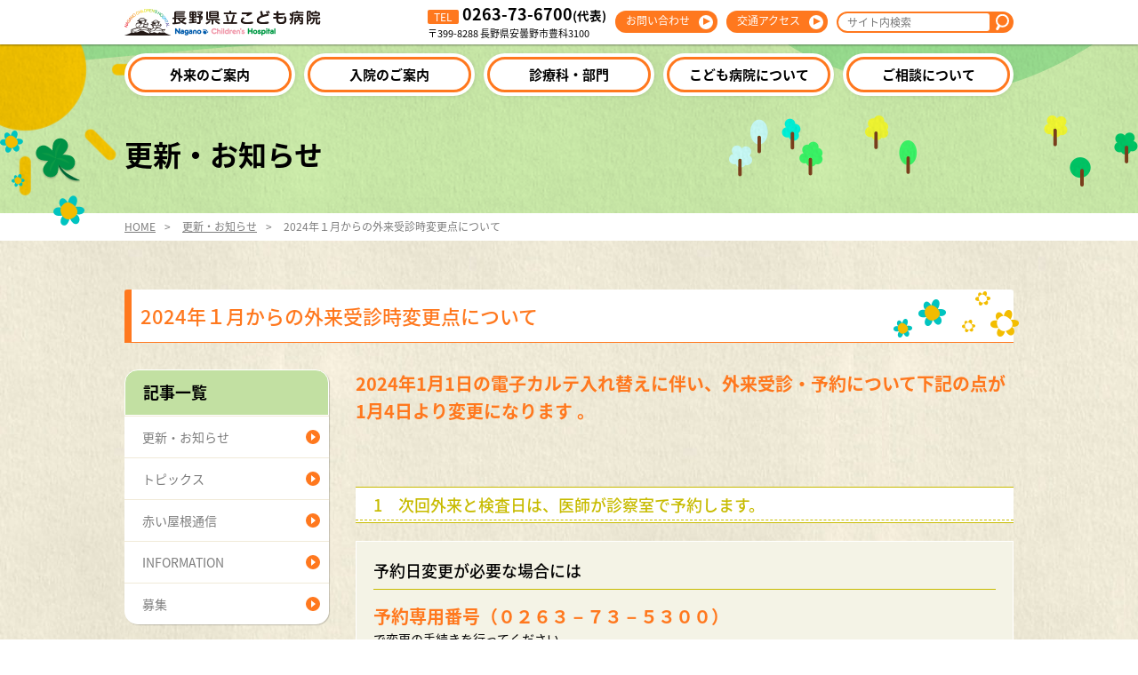

--- FILE ---
content_type: text/html; charset=UTF-8
request_url: https://nagano-child.jp/news/17908
body_size: 7223
content:
<!doctype html>
<html lang="ja">
<head>
<meta charset="utf-8">
<meta name="viewport" content="width=device-width,initial-scale=1.0">
<meta http-equiv="X-UA-Compatible" content="IE=Edge">
<title>2024年１月からの外来受診時変更点について | 長野県立こども病院 | 長野県の小児医療、周産期医療の専門病院</title>

<meta name="description" content="長野県における小児周産期医療の最後の砦として、こども達のために質が高く安全な医療を行います。">

<meta property="og:type" content="website">
<meta property="og:name" content="2024年１月からの外来受診時変更点について | 長野県立こども病院 | 長野県の小児医療、周産期医療の専門病院">
<meta property="og:url" cotnent="http://nagano-child.jp/news/17908">
<meta property="og:description" content="長野県における小児周産期医療の最後の砦として、こども達のために質が高く安全な医療を行います。">
<meta property="og:image" content="">

<link rel="stylesheet" href="https://nagano-child.jp/assets/css/components.css">
<link rel="stylesheet" href="https://nagano-child.jp/assets/css/layouts.css">
<!--[if lte IE 8]>
<script type="text/javascript" src="https://cdnjs.cloudflare.com/ajax/libs/html5shiv/3.7.3/html5shiv.min.js"></script>
<script type="text/javascript" src="https://cdnjs.cloudflare.com/ajax/libs/modernizr/2.8.3/modernizr.min.js"></script>
<![endif]-->
<link rel="shortcut icon" type="image/x-icon" href="https://nagano-child.jp/favicon.ico">
<meta name='robots' content='max-image-preview:large' />
	<style>img:is([sizes="auto" i], [sizes^="auto," i]) { contain-intrinsic-size: 3000px 1500px }</style>
	<link rel='stylesheet' id='wp-block-library-css' href='https://nagano-child.jp/wordpress/wp-includes/css/dist/block-library/style.min.css?ver=6.8.3' type='text/css' media='all' />
<style id='classic-theme-styles-inline-css' type='text/css'>
/*! This file is auto-generated */
.wp-block-button__link{color:#fff;background-color:#32373c;border-radius:9999px;box-shadow:none;text-decoration:none;padding:calc(.667em + 2px) calc(1.333em + 2px);font-size:1.125em}.wp-block-file__button{background:#32373c;color:#fff;text-decoration:none}
</style>
<style id='global-styles-inline-css' type='text/css'>
:root{--wp--preset--aspect-ratio--square: 1;--wp--preset--aspect-ratio--4-3: 4/3;--wp--preset--aspect-ratio--3-4: 3/4;--wp--preset--aspect-ratio--3-2: 3/2;--wp--preset--aspect-ratio--2-3: 2/3;--wp--preset--aspect-ratio--16-9: 16/9;--wp--preset--aspect-ratio--9-16: 9/16;--wp--preset--color--black: #000000;--wp--preset--color--cyan-bluish-gray: #abb8c3;--wp--preset--color--white: #ffffff;--wp--preset--color--pale-pink: #f78da7;--wp--preset--color--vivid-red: #cf2e2e;--wp--preset--color--luminous-vivid-orange: #ff6900;--wp--preset--color--luminous-vivid-amber: #fcb900;--wp--preset--color--light-green-cyan: #7bdcb5;--wp--preset--color--vivid-green-cyan: #00d084;--wp--preset--color--pale-cyan-blue: #8ed1fc;--wp--preset--color--vivid-cyan-blue: #0693e3;--wp--preset--color--vivid-purple: #9b51e0;--wp--preset--gradient--vivid-cyan-blue-to-vivid-purple: linear-gradient(135deg,rgba(6,147,227,1) 0%,rgb(155,81,224) 100%);--wp--preset--gradient--light-green-cyan-to-vivid-green-cyan: linear-gradient(135deg,rgb(122,220,180) 0%,rgb(0,208,130) 100%);--wp--preset--gradient--luminous-vivid-amber-to-luminous-vivid-orange: linear-gradient(135deg,rgba(252,185,0,1) 0%,rgba(255,105,0,1) 100%);--wp--preset--gradient--luminous-vivid-orange-to-vivid-red: linear-gradient(135deg,rgba(255,105,0,1) 0%,rgb(207,46,46) 100%);--wp--preset--gradient--very-light-gray-to-cyan-bluish-gray: linear-gradient(135deg,rgb(238,238,238) 0%,rgb(169,184,195) 100%);--wp--preset--gradient--cool-to-warm-spectrum: linear-gradient(135deg,rgb(74,234,220) 0%,rgb(151,120,209) 20%,rgb(207,42,186) 40%,rgb(238,44,130) 60%,rgb(251,105,98) 80%,rgb(254,248,76) 100%);--wp--preset--gradient--blush-light-purple: linear-gradient(135deg,rgb(255,206,236) 0%,rgb(152,150,240) 100%);--wp--preset--gradient--blush-bordeaux: linear-gradient(135deg,rgb(254,205,165) 0%,rgb(254,45,45) 50%,rgb(107,0,62) 100%);--wp--preset--gradient--luminous-dusk: linear-gradient(135deg,rgb(255,203,112) 0%,rgb(199,81,192) 50%,rgb(65,88,208) 100%);--wp--preset--gradient--pale-ocean: linear-gradient(135deg,rgb(255,245,203) 0%,rgb(182,227,212) 50%,rgb(51,167,181) 100%);--wp--preset--gradient--electric-grass: linear-gradient(135deg,rgb(202,248,128) 0%,rgb(113,206,126) 100%);--wp--preset--gradient--midnight: linear-gradient(135deg,rgb(2,3,129) 0%,rgb(40,116,252) 100%);--wp--preset--font-size--small: 13px;--wp--preset--font-size--medium: 20px;--wp--preset--font-size--large: 36px;--wp--preset--font-size--x-large: 42px;--wp--preset--spacing--20: 0.44rem;--wp--preset--spacing--30: 0.67rem;--wp--preset--spacing--40: 1rem;--wp--preset--spacing--50: 1.5rem;--wp--preset--spacing--60: 2.25rem;--wp--preset--spacing--70: 3.38rem;--wp--preset--spacing--80: 5.06rem;--wp--preset--shadow--natural: 6px 6px 9px rgba(0, 0, 0, 0.2);--wp--preset--shadow--deep: 12px 12px 50px rgba(0, 0, 0, 0.4);--wp--preset--shadow--sharp: 6px 6px 0px rgba(0, 0, 0, 0.2);--wp--preset--shadow--outlined: 6px 6px 0px -3px rgba(255, 255, 255, 1), 6px 6px rgba(0, 0, 0, 1);--wp--preset--shadow--crisp: 6px 6px 0px rgba(0, 0, 0, 1);}:where(.is-layout-flex){gap: 0.5em;}:where(.is-layout-grid){gap: 0.5em;}body .is-layout-flex{display: flex;}.is-layout-flex{flex-wrap: wrap;align-items: center;}.is-layout-flex > :is(*, div){margin: 0;}body .is-layout-grid{display: grid;}.is-layout-grid > :is(*, div){margin: 0;}:where(.wp-block-columns.is-layout-flex){gap: 2em;}:where(.wp-block-columns.is-layout-grid){gap: 2em;}:where(.wp-block-post-template.is-layout-flex){gap: 1.25em;}:where(.wp-block-post-template.is-layout-grid){gap: 1.25em;}.has-black-color{color: var(--wp--preset--color--black) !important;}.has-cyan-bluish-gray-color{color: var(--wp--preset--color--cyan-bluish-gray) !important;}.has-white-color{color: var(--wp--preset--color--white) !important;}.has-pale-pink-color{color: var(--wp--preset--color--pale-pink) !important;}.has-vivid-red-color{color: var(--wp--preset--color--vivid-red) !important;}.has-luminous-vivid-orange-color{color: var(--wp--preset--color--luminous-vivid-orange) !important;}.has-luminous-vivid-amber-color{color: var(--wp--preset--color--luminous-vivid-amber) !important;}.has-light-green-cyan-color{color: var(--wp--preset--color--light-green-cyan) !important;}.has-vivid-green-cyan-color{color: var(--wp--preset--color--vivid-green-cyan) !important;}.has-pale-cyan-blue-color{color: var(--wp--preset--color--pale-cyan-blue) !important;}.has-vivid-cyan-blue-color{color: var(--wp--preset--color--vivid-cyan-blue) !important;}.has-vivid-purple-color{color: var(--wp--preset--color--vivid-purple) !important;}.has-black-background-color{background-color: var(--wp--preset--color--black) !important;}.has-cyan-bluish-gray-background-color{background-color: var(--wp--preset--color--cyan-bluish-gray) !important;}.has-white-background-color{background-color: var(--wp--preset--color--white) !important;}.has-pale-pink-background-color{background-color: var(--wp--preset--color--pale-pink) !important;}.has-vivid-red-background-color{background-color: var(--wp--preset--color--vivid-red) !important;}.has-luminous-vivid-orange-background-color{background-color: var(--wp--preset--color--luminous-vivid-orange) !important;}.has-luminous-vivid-amber-background-color{background-color: var(--wp--preset--color--luminous-vivid-amber) !important;}.has-light-green-cyan-background-color{background-color: var(--wp--preset--color--light-green-cyan) !important;}.has-vivid-green-cyan-background-color{background-color: var(--wp--preset--color--vivid-green-cyan) !important;}.has-pale-cyan-blue-background-color{background-color: var(--wp--preset--color--pale-cyan-blue) !important;}.has-vivid-cyan-blue-background-color{background-color: var(--wp--preset--color--vivid-cyan-blue) !important;}.has-vivid-purple-background-color{background-color: var(--wp--preset--color--vivid-purple) !important;}.has-black-border-color{border-color: var(--wp--preset--color--black) !important;}.has-cyan-bluish-gray-border-color{border-color: var(--wp--preset--color--cyan-bluish-gray) !important;}.has-white-border-color{border-color: var(--wp--preset--color--white) !important;}.has-pale-pink-border-color{border-color: var(--wp--preset--color--pale-pink) !important;}.has-vivid-red-border-color{border-color: var(--wp--preset--color--vivid-red) !important;}.has-luminous-vivid-orange-border-color{border-color: var(--wp--preset--color--luminous-vivid-orange) !important;}.has-luminous-vivid-amber-border-color{border-color: var(--wp--preset--color--luminous-vivid-amber) !important;}.has-light-green-cyan-border-color{border-color: var(--wp--preset--color--light-green-cyan) !important;}.has-vivid-green-cyan-border-color{border-color: var(--wp--preset--color--vivid-green-cyan) !important;}.has-pale-cyan-blue-border-color{border-color: var(--wp--preset--color--pale-cyan-blue) !important;}.has-vivid-cyan-blue-border-color{border-color: var(--wp--preset--color--vivid-cyan-blue) !important;}.has-vivid-purple-border-color{border-color: var(--wp--preset--color--vivid-purple) !important;}.has-vivid-cyan-blue-to-vivid-purple-gradient-background{background: var(--wp--preset--gradient--vivid-cyan-blue-to-vivid-purple) !important;}.has-light-green-cyan-to-vivid-green-cyan-gradient-background{background: var(--wp--preset--gradient--light-green-cyan-to-vivid-green-cyan) !important;}.has-luminous-vivid-amber-to-luminous-vivid-orange-gradient-background{background: var(--wp--preset--gradient--luminous-vivid-amber-to-luminous-vivid-orange) !important;}.has-luminous-vivid-orange-to-vivid-red-gradient-background{background: var(--wp--preset--gradient--luminous-vivid-orange-to-vivid-red) !important;}.has-very-light-gray-to-cyan-bluish-gray-gradient-background{background: var(--wp--preset--gradient--very-light-gray-to-cyan-bluish-gray) !important;}.has-cool-to-warm-spectrum-gradient-background{background: var(--wp--preset--gradient--cool-to-warm-spectrum) !important;}.has-blush-light-purple-gradient-background{background: var(--wp--preset--gradient--blush-light-purple) !important;}.has-blush-bordeaux-gradient-background{background: var(--wp--preset--gradient--blush-bordeaux) !important;}.has-luminous-dusk-gradient-background{background: var(--wp--preset--gradient--luminous-dusk) !important;}.has-pale-ocean-gradient-background{background: var(--wp--preset--gradient--pale-ocean) !important;}.has-electric-grass-gradient-background{background: var(--wp--preset--gradient--electric-grass) !important;}.has-midnight-gradient-background{background: var(--wp--preset--gradient--midnight) !important;}.has-small-font-size{font-size: var(--wp--preset--font-size--small) !important;}.has-medium-font-size{font-size: var(--wp--preset--font-size--medium) !important;}.has-large-font-size{font-size: var(--wp--preset--font-size--large) !important;}.has-x-large-font-size{font-size: var(--wp--preset--font-size--x-large) !important;}
:where(.wp-block-post-template.is-layout-flex){gap: 1.25em;}:where(.wp-block-post-template.is-layout-grid){gap: 1.25em;}
:where(.wp-block-columns.is-layout-flex){gap: 2em;}:where(.wp-block-columns.is-layout-grid){gap: 2em;}
:root :where(.wp-block-pullquote){font-size: 1.5em;line-height: 1.6;}
</style>
<link rel='stylesheet' id='global-css' href='https://nagano-child.jp/assets/css/global.css?ver=6.8.3' type='text/css' media='all' />
<script type="text/javascript" src="https://nagano-child.jp/assets/js/global.js?ver=6.8.3" id="global-js"></script>
<!-- Google tag (gtag.js) -->
<script async src="https://www.googletagmanager.com/gtag/js?id=G-7FD5J9XJJC"></script>
<script>
  window.dataLayer = window.dataLayer || [];
  function gtag(){dataLayer.push(arguments);}
  gtag('js', new Date());

  gtag('config', 'G-7FD5J9XJJC');
</script>
</head>
<body>
<div class="wrapper underlayer news post">
<!-- conversion tag start -->
<script type="text/javascript">
var img = document.createElement('img');
var url = encodeURIComponent(location.href);
img.setAttribute("src", "http://redirect.nagano-child.jp/gpu/r.i?goalUrl="+url);
document.body.appendChild(img);
</script>
<!-- conversion tag end -->

<header class="header" role="header">
  <div class="header__container">
    <div class="header__brand">
      <h1 class="header__title">
        <a href="https://nagano-child.jp" class="header__title--link">
          <img
            src="https://nagano-child.jp/assets/img/common/logo.png"
            alt="長野県立こども病院 | 長野県の小児医療、周産期医療の専門病院">
        </a>
      </h1>
    </div>

    <aside class="header__aside">
      <button class="header__toggle">
        <span class="header__toggle--icon"></span>
        <span class="header__toggle--icon"></span>
        <span class="header__toggle--icon"></span>
        <span class="header__toggle--text">MENU</span>
      </button>
      <div class="header__infobox">
        <div class="header__infobox--phone">
          <span class="header__infobox--label">TEL</span>
          <div class="header__infobox--phone-number">0263-73-6700<span class="header__infobox--phone-attr">(代表)</span></div>
        </div>
        <address class="header__infobox--address">
          〒399-8288 長野県安曇野市豊科3100
        </address>
      </div>
      <nav class="header__nav">
        <ul class="header__nav--body">
          <li class="header__nav--item">
            <a
              class="header__nav--link"
              href="https://nagano-child.jp/contact">お問い合わせ</a>
          </li>
          <li class="header__nav--item">
            <a class="header__nav--link" href="https://nagano-child.jp/access">交通アクセス</a>
          </li>
        </ul>
      </nav>
      <form
  class="header__form"
  action="https://nagano-child.jp/"
  method="GET"
  role="search">
  <div class="header__form--body">
    <input
      class="header__form--input"
      type="search"
      name="s"
      value=""
      placeholder="サイト内検索">
    <button type="submit" class="header__form--submit"></button>
  </div>
</form>
    </aside>
  </div>
</header>

<nav class="global">
  <div class="global__container">
    <ul class="global__body">
      <li class="global__body--item">
        <a
          class="global__body--link"
          href="https://nagano-child.jp/outpatient">外来のご案内</a>
      </li>
      <li class="global__body--item">
        <a
          class="global__body--link"
          href="https://nagano-child.jp/inpatient">入院のご案内</a>
      </li>
      <li class="global__body--item">
        <a
          class="global__body--link"
          href="https://nagano-child.jp/department">診療科・部門</a>
      </li>
      <li class="global__body--item">
        <a
          class="global__body--link"
          href="https://nagano-child.jp/overview">こども病院について</a>
      </li>
      <li class="global__body--item">
        <a class="global__body--link" href="https://nagano-child.jp/consultation">ご相談について</a>
      </li>
      <li class="global__body--item global__body--form">
        <form
          class="global__form"
          action="https://nagano-child.jp/"
          method="GET"
          role="search">
          <input class="header__form--input" type="text" name="s" value="" placeholder="サイト内検索">
          <button type="submit" class="header__form--submit"></button>
        </form>
      </li>
    </ul>
  </div>
</nav>

  <div class="news__header single">
    <div class="content__container">
      <h1 class="news__header--title">更新・お知らせ</h1>
    </div>
<div class="news__header--icons">
  <div class="content__container">
    <div class="icon__clovers"></div>
    <div class="icon__helicopter"></div>
    <div class="icon__woods2"></div>
    <div class="icon__island3"></div>
  </div>
</div>
  </div>

  <nav class="breadcrumb">
    <ol class="breadcrumb__body">
      <li class="breadcrumb__body--item">
        <a
          href="https://nagano-child.jp"
          class="breadcrumb__link">HOME</a>
      </li>
      <li class="breadcrumb__body--item">
        <a
          href="https://nagano-child.jp/news"
          class="breadcrumb__link">
          更新・お知らせ        </a>
      </li>
      <li class="breadcrumb__body--item">
          2024年１月からの外来受診時変更点について      </li>
    </ol>
  </nav>

  <article class="content news__content">
    <div class="content__container">
      <h1 class="news__content--title">
        <span class="news__content--title_label">  2024年１月からの外来受診時変更点について</span>
      </h1>
      <div class="news__content--row">
                <main class="news__body">
          <div class="news__body--inner article__body">
<!-- start article content -->
<p style="font-size:20px; color: #ff781e;"><strong>2024年1月1日の電子カルテ入れ替えに伴い、外来受診・予約について下記の点が<br />1月4日より変更になります 。</strong></p>
<h2 data-inline-target="target1">1　次回外来と検査日は、医師が診察室で予約します。</h2>
<p><!--

<p>予約日変更が必要な場合には、<br />
<span style="text-align:center;font-size:20px; color: #ff781e;"><strong>予約専用番号（０２６３－７３－５３００）</strong></span><br />
で変更の手続きを行ってください。


<span style="font-weight: bold;">総合受付では他科初回予約、リハビリ訓練の予約のみ対応します。</span></p>

--></p>
<div class="filePanel">
<h3>予約日変更が必要な場合には</h3>
<p><span style="font-size:20px; color:#ff781e;"><strong>予約専用番号（０２６３－７３－５３００）</strong></span><br />
で変更の手続きを行ってください。</p>
<p><span style="font-weight: bold;">総合受付では他科初回予約、リハビリ訓練の予約のみ対応します。</span></p>
</div>
<h2 data-inline-target="target1">2　会計呼出は、番号による呼出になります。</h2>
<p>受付票控に番号が記載されますので、会計まで大切に保管してください。</p>
<h2 data-inline-target="target1">3　院外処方箋は、診察室での発行になります。</h2>
<p>診察終了後、総合受付にて確認しお渡しします。</p>
<p>以上、ご理解ご協力をお願いいたします。</p>
            <div class="pager">
              <a href="https://nagano-child.jp/news/17918" class="pager__prev">&lt; 次の記事</a>
              <a href="https://nagano-child.jp/news/17900" class="pager__next">前の記事 &gt;</a>
            </div>
<!-- end article content -->
          </div>
        </main>
<aside class="post__sidenav">
  <nav class="post__sidenav--section">
    <h1 class="post__sidenav--title">
      <a href="https://nagano-child.jp/archives" class="post__sidenav--titleLink">記事一覧</a>
    </h1>
    <ol class="post__sidenav--body">
      <li class="post__sidenav--item">
        <a
          href="https://nagano-child.jp/news"
          class="post__sidenav--link">
          更新・お知らせ        </a>
      </li>
      <li class="post__sidenav--item">
        <a
          href="https://nagano-child.jp/topics"
          class="post__sidenav--link">
          トピックス        </a>
      </li>
      <li class="post__sidenav--item">
        <a
          href="https://nagano-child.jp/medicalnews"
          class="post__sidenav--link">
          赤い屋根通信        </a>
      </li>
      <li class="post__sidenav--item">
        <a
          href="https://nagano-child.jp/recruitsite/medical_information"
          class="post__sidenav--link">
          INFORMATION        </a>
      </li>
      <li class="post__sidenav--item">
        <a
          href="https://nagano-child.jp/recruitsite/general_pediatrics"
          class="post__sidenav--link">
          募集        </a>
      </li>
    </ol>
  </nav>
      </div>
    </div>
<section class="home__guide">
  <div class="content__container">
    <div class="home__guide--body">
      <div class="home__guide--item">
        <a
          href="/sc-tos"
          class="home__guide--link">
          <div class="home__guide--thumb">
            <img
              src="https://nagano-child.jp/wordpress/wp-content/uploads/2021/12/sc-tos.jpg"
              alt="オンライン面会システム(SmartCure)"
              class="home__guide--image">
          </div>
          <h2 class="home__guide--title">オンライン面会システム(SmartCure)</h2>
        </a>
      </div>
      <div class="home__guide--item">
        <a
          href="/recruitsite/doctor/residents"
          class="home__guide--link">
          <div class="home__guide--thumb">
            <img
              src="https://nagano-child.jp/wordpress/wp-content/uploads/2016/08/program2_2.png"
              alt="小児科専門研修プログラム"
              class="home__guide--image">
          </div>
          <h2 class="home__guide--title">小児科専門研修プログラム</h2>
        </a>
      </div>
      <div class="home__guide--item">
        <a
          href="/recruitsite"
          class="home__guide--link">
          <div class="home__guide--thumb">
            <img
              src="https://nagano-child.jp/wordpress/wp-content/uploads/2016/08/boshu.png"
              alt="募集・研修"
              class="home__guide--image">
          </div>
          <h2 class="home__guide--title">募集・研修</h2>
        </a>
      </div>
      <div class="home__guide--item">
        <a
          href="/overview/public-information"
          class="home__guide--link">
          <div class="home__guide--thumb">
            <img
              src="https://nagano-child.jp/wordpress/wp-content/uploads/2016/07/guide01.png"
              alt="病院情報の公表"
              class="home__guide--image">
          </div>
          <h2 class="home__guide--title">病院情報の公表</h2>
        </a>
      </div>
      <div class="home__guide--item">
        <a
          href="/public_relations"
          class="home__guide--link">
          <div class="home__guide--thumb">
            <img
              src="https://nagano-child.jp/wordpress/wp-content/uploads/2016/07/public_relations.png"
              alt="広報"
              class="home__guide--image">
          </div>
          <h2 class="home__guide--title">広報</h2>
        </a>
      </div>
      <div class="home__guide--item">
        <a
          href="/overview/hospital_school"
          class="home__guide--link">
          <div class="home__guide--thumb">
            <img
              src="https://nagano-child.jp/wordpress/wp-content/uploads/2016/07/hospital_school2.png"
              alt="院内学級"
              class="home__guide--image">
          </div>
          <h2 class="home__guide--title">院内学級</h2>
        </a>
      </div>
      <div class="home__guide--item">
        <a
          href="/overview/shisetsu"
          class="home__guide--link">
          <div class="home__guide--thumb">
            <img
              src="https://nagano-child.jp/wordpress/wp-content/uploads/2016/07/sisetsu.png"
              alt="施設のご案内"
              class="home__guide--image">
          </div>
          <h2 class="home__guide--title">施設のご案内</h2>
        </a>
      </div>
    </div>
  </div>
</section>
<div class="content__container">
  <section class="home__links">
    <h1 class="home__links--title">長野県立病院機構</h1>

    <ul class="home__links--body">
      <li class="home__links--item">
        <a href="http://www.pref-nagano-hosp.jp/" class="home__links--link" target="_blank">機構本部</a>
      </li>
      <li class="home__links--item">
        <a href="http://shinshumedicalcenter.jp/" class="home__links--link" target="_blank">県立信州医療センター</a>
      </li>
      <li class="home__links--item">
        <a href="https://kiso-hosp.jp/" class="home__links--link" target="_blank">県立木曽病院</a>
      </li>
      <li class="home__links--item">
        <a href="http://anan-hosp.jp/" class="home__links--link" target="_blank">県立阿南病院</a>
      </li>
      <li class="home__links--item">
        <a href="http://kokokoma-hosp.or.jp/" class="home__links--link" target="_blank">県立こころの医療センター<br>駒ケ根</a>
      </li>
      <li class="home__links--item">
        <a href="http://www.pref-nagano-hosp.jp/kenshu/" class="home__links--link" target="_blank">研修センター</a>
      </li>
      <li class="home__links--item">
        <a href="http://www.pref-nagano-hosp.jp/kiso/" class="home__links--link" target="_blank">信州木曽看護専門学校</a>
      </li>
    </ul>
  </section>
</div>
  </article>

<footer class="footer">
  <nav class="footer__nav">
    <div class="footer__nav--container">
      <div class="footer__brand">
        <img
          src="https://nagano-child.jp/assets/img/common/footer-logo.png"
          alt="長野県立こども病院 | 長野県の小児医療、周産期医療の専門病院">
        <div class="footer__brand--inner">
          <a href="http://jcqhc.or.jp/" target="_blank">
            <img
              src="https://nagano-child.jp/assets/img/common/footer-logo2.png"
              alt="長野県立こども病院 | 長野県の小児医療、周産期医療の専門病院"
              class="footer__brand--image">
          </a>
          <div class="footer__address">
            〒399-8288 長野県安曇野市豊科3100<br>
            地方独立行政法人 長野県立病院機構<br>
            長野県立こども病院<br>
            TEL:0263-73-6700（代表）<br>
            FAX:0263-73-5432
          </div>
        </div>
      </div>
      <ul class="footer__spNav">
        <li class="footer__spNav--item">
          <a
            href="https://nagano-child.jp/sitepolicy"
            class="footer__spNav--link">サイト利用について          </a>
        </li>
        <li class="footer__spNav--item">
          <a
            href="https://nagano-child.jp/sitemap"
            class="footer__spNav--link">サイトマップ          </a>
        </li>
      </ul>
      <div class="footer__nav--row">
        <ul class="footer__nav--col">
          <li class="footer__nav--item">
            <a href="https://nagano-child.jp/outpatient" class="footer__nav--link">外来のご案内</a>
          </li>
          <li class="footer__nav--item">
            <a href="https://nagano-child.jp/inpatient" class="footer__nav--link">入院のご案内</a>
          </li>
          <li class="footer__nav--item">
            <a href="https://nagano-child.jp/department" class="footer__nav--link">診療科・部門</a>
          </li>
          <li class="footer__nav--item">
            <a href="https://nagano-child.jp/overview" class="footer__nav--link">病院について</a>
          </li>
          <li class="footer__nav--item">
            <a href="https://nagano-child.jp/consultation" class="footer__nav--link">ご相談について</a>
          </li>
        </ul>
        <ul class="footer__nav--col">
          <li class="footer__nav--item">
            <a href="https://nagano-child.jp/recruitsite" class="footer__nav--link">RECRUITホーム</a>
          </li>
          <li class="footer__nav--item">
            <a href="https://nagano-child.jp/recruitsite/doctor" class="footer__nav--link">診療部</a>
          </li>
          <li class="footer__nav--item">
            <a href="https://nagano-child.jp/recruitsite/kango" class="footer__nav--link">看護部</a>
          </li>
          <li class="footer__nav--item">
            <a href="https://nagano-child.jp/recruitsite/medicaltechnology" class="footer__nav--link">各種部門</a>
          </li>
          <li class="footer__nav--item">
            <a href="https://nagano-child.jp/recruitsite/other" class="footer__nav--link">その他</a>
          </li>
        </ul>
        <ul class="footer__nav--col">
          <li class="footer__nav--item">
            <a href="https://nagano-child.jp/overview/hospital_director" class="footer__nav--link">院長あいさつ</a>
          </li>
          <li class="footer__nav--item">
            <a href="https://nagano-child.jp/overview/outline" class="footer__nav--link">病院概要</a>
          </li>
          <li class="footer__nav--item">
            <a href="https://nagano-child.jp/overview/privacy_policy" class="footer__nav--link">個人情報</a>
          </li>
          <li class="footer__nav--item">
            <a href="https://nagano-child.jp/overview/kifu" class="footer__nav--link">ご寄付のお願い</a>
          </li>
          <!-- li class="footer__nav--item">
            <a href="#" class="footer__nav--link">情報公開</a>
          </li -->
        </ul>
        <ul class="footer__nav--col">
          <li class="footer__nav--item">
            <a href="https://nagano-child.jp/contact" class="footer__nav--link">お問い合わせ</a>
          </li>
          <li class="footer__nav--item">
            <a
              href="https://nagano-child.jp/sitepolicy"
              class="footer__nav--link">サイト利用について</a>
          </li>
          <li class="footer__nav--item">
            <a
              href="https://nagano-child.jp/link"
              class="footer__nav--link">リンク</a>
          </li>
          <li class="footer__nav--item">
            <a href="https://nagano-child.jp/sitemap" class="footer__nav--link">サイトマップ</a>
          </li>
        </ul>
      </div>
    </div>
  </nav>

  <div class="copyright">
    <div class="copyright__container">
      <small class="copyright__body">&copy;2016 Nagano Children's Hospital.</small>
    </div>
  </div>
</footer>

<a href="#" class="pagetop">TOP</a>
<script charset="utf-8" src="https://nagano-child.jp/assets/js/bundle.js"></script>
<script type="speculationrules">
{"prefetch":[{"source":"document","where":{"and":[{"href_matches":"\/*"},{"not":{"href_matches":["\/wordpress\/wp-*.php","\/wordpress\/wp-admin\/*","\/wordpress\/wp-content\/uploads\/*","\/wordpress\/wp-content\/*","\/wordpress\/wp-content\/plugins\/*","\/wordpress\/wp-content\/themes\/nagano-child\/*","\/*\\?(.+)"]}},{"not":{"selector_matches":"a[rel~=\"nofollow\"]"}},{"not":{"selector_matches":".no-prefetch, .no-prefetch a"}}]},"eagerness":"conservative"}]}
</script>
</div>

</body>
</html>


--- FILE ---
content_type: text/css
request_url: https://nagano-child.jp/assets/css/components.css
body_size: 22268
content:
/*! normalize.scss v0.1.0 | MIT License | based on git.io/normalize */html{font-family:sans-serif;-ms-text-size-adjust:100%;-webkit-text-size-adjust:100%}body{margin:0}article,aside,details,figcaption,figure,footer,header,hgroup,main,menu,nav,section,summary{display:block}audio,canvas,progress,video{display:inline-block;vertical-align:baseline}audio:not([controls]){display:none;height:0}[hidden],template{display:none}a{background-color:transparent}a:active,a:hover{outline:0}abbr[title]{border-bottom:1px dotted}b,strong{font-weight:bold}dfn{font-style:italic}h1{font-size:2em;margin:0.67em 0}mark{background:#ff0;color:#000}small{font-size:80%}sub,sup{font-size:75%;line-height:0;position:relative;vertical-align:baseline}sup{top:-0.5em}sub{bottom:-0.25em}img{border:0}svg:not(:root){overflow:hidden}figure{margin:1em 40px}hr{-webkit-box-sizing:content-box;box-sizing:content-box;height:0}pre{overflow:auto}code,kbd,pre,samp{font-family:monospace, monospace;font-size:1em}button,input,optgroup,select,textarea{color:inherit;font:inherit;margin:0}button{overflow:visible}button,select{text-transform:none}button,html input[type="button"],input[type="reset"],input[type="submit"]{-webkit-appearance:button;cursor:pointer}button[disabled],html input[disabled]{cursor:default}button::-moz-focus-inner,input::-moz-focus-inner{border:0;padding:0}input{line-height:normal}input[type="checkbox"],input[type="radio"]{-webkit-box-sizing:border-box;box-sizing:border-box;padding:0}input[type="number"]::-webkit-inner-spin-button,input[type="number"]::-webkit-outer-spin-button{height:auto}input[type="search"]{-webkit-appearance:textfield;-webkit-box-sizing:content-box;box-sizing:content-box}input[type="search"]::-webkit-search-cancel-button,input[type="search"]::-webkit-search-decoration{-webkit-appearance:none}fieldset{border:1px solid #c0c0c0;margin:0 2px;padding:0.35em 0.625em 0.75em}legend{border:0;padding:0}textarea{overflow:auto}optgroup{font-weight:bold}table{border-collapse:collapse;border-spacing:0}td,th{padding:0}.slick-slider{position:relative;display:block;-webkit-box-sizing:border-box;box-sizing:border-box;-webkit-touch-callout:none;-webkit-user-select:none;-moz-user-select:none;-ms-user-select:none;user-select:none;-ms-touch-action:pan-y;touch-action:pan-y;-webkit-tap-highlight-color:transparent}.slick-list{position:relative;overflow:hidden;display:block;margin:0;padding:0}.slick-list:focus{outline:none}.slick-list.dragging{cursor:pointer;cursor:hand}.slick-slider .slick-track,.slick-slider .slick-list{-webkit-transform:translate3d(0, 0, 0);-ms-transform:translate3d(0, 0, 0);transform:translate3d(0, 0, 0)}.slick-track{position:relative;left:0;top:0;display:block;margin-left:auto;margin-right:auto}.slick-track:before,.slick-track:after{content:"";display:table}.slick-track:after{clear:both}.slick-loading .slick-track{visibility:hidden}.slick-slide{float:left;height:100%;min-height:1px;display:none}[dir="rtl"] .slick-slide{float:right}.slick-slide img{display:block}.slick-slide.slick-loading img{display:none}.slick-slide.dragging img{pointer-events:none}.slick-initialized .slick-slide{display:block}.slick-loading .slick-slide{visibility:hidden}.slick-vertical .slick-slide{display:block;height:auto;border:1px solid transparent}.slick-arrow.slick-hidden{display:none}.mfp-bg{top:0;left:0;width:100%;height:100%;z-index:1042;overflow:hidden;position:fixed;background:#0b0b0b;opacity:.8}.mfp-wrap{top:0;left:0;width:100%;height:100%;z-index:1043;position:fixed;outline:none !important;-webkit-backface-visibility:hidden}.mfp-container{text-align:center;position:absolute;width:100%;height:100%;left:0;top:0;padding:0 8px;-webkit-box-sizing:border-box;box-sizing:border-box}.mfp-container:before{content:'';display:inline-block;height:100%;vertical-align:middle}.mfp-align-top .mfp-container:before{display:none}.mfp-content{position:relative;display:inline-block;vertical-align:middle;margin:0 auto;text-align:left;z-index:1045}.mfp-inline-holder .mfp-content,.mfp-ajax-holder .mfp-content{width:100%;cursor:auto}.mfp-ajax-cur{cursor:progress}.mfp-zoom-out-cur,.mfp-zoom-out-cur .mfp-image-holder .mfp-close{cursor:-webkit-zoom-out;cursor:zoom-out}.mfp-zoom{cursor:pointer;cursor:-webkit-zoom-in;cursor:zoom-in}.mfp-auto-cursor .mfp-content{cursor:auto}.mfp-close,.mfp-arrow,.mfp-preloader,.mfp-counter{-webkit-user-select:none;-moz-user-select:none;-ms-user-select:none;user-select:none}.mfp-loading.mfp-figure{display:none}.mfp-hide{display:none !important}.mfp-preloader{color:#CCC;position:absolute;top:50%;width:auto;text-align:center;margin-top:-0.8em;left:8px;right:8px;z-index:1044}.mfp-preloader a{color:#CCC}.mfp-preloader a:hover{color:#fff}.mfp-s-ready .mfp-preloader{display:none}.mfp-s-error .mfp-content{display:none}button.mfp-close,button.mfp-arrow{overflow:visible;cursor:pointer;background:transparent;border:0;-webkit-appearance:none;display:block;outline:none;padding:0;z-index:1046;-webkit-box-shadow:none;box-shadow:none;-ms-touch-action:manipulation;touch-action:manipulation}button::-moz-focus-inner{padding:0;border:0}.mfp-close{width:44px;height:44px;line-height:44px;position:absolute;right:0;top:0;text-decoration:none;text-align:center;opacity:.65;padding:0 0 18px 10px;color:#fff;font-style:normal;font-size:28px;font-family:Arial, Baskerville, monospace}.mfp-close:hover,.mfp-close:focus{opacity:1}.mfp-close:active{top:1px}.mfp-close-btn-in .mfp-close{color:#333}.mfp-image-holder .mfp-close,.mfp-iframe-holder .mfp-close{color:#fff;right:-6px;text-align:right;padding-right:6px;width:100%}.mfp-counter{position:absolute;top:0;right:0;color:#CCC;font-size:12px;line-height:18px;white-space:nowrap}.mfp-arrow{position:absolute;opacity:.65;margin:0;top:50%;margin-top:-55px;padding:0;width:90px;height:110px;-webkit-tap-highlight-color:rgba(0,0,0,0)}.mfp-arrow:active{margin-top:-54px}.mfp-arrow:hover,.mfp-arrow:focus{opacity:1}.mfp-arrow:before,.mfp-arrow:after{content:'';display:block;width:0;height:0;position:absolute;left:0;top:0;margin-top:35px;margin-left:35px;border:medium inset transparent}.mfp-arrow:after{border-top-width:13px;border-bottom-width:13px;top:8px}.mfp-arrow:before{border-top-width:21px;border-bottom-width:21px;opacity:0.7}.mfp-arrow-left{left:0}.mfp-arrow-left:after{border-right:17px solid #fff;margin-left:31px}.mfp-arrow-left:before{margin-left:25px;border-right:27px solid #3F3F3F}.mfp-arrow-right{right:0}.mfp-arrow-right:after{border-left:17px solid #fff;margin-left:39px}.mfp-arrow-right:before{border-left:27px solid #3F3F3F}.mfp-iframe-holder{padding-top:40px;padding-bottom:40px}.mfp-iframe-holder .mfp-content{line-height:0;width:100%;max-width:900px}.mfp-iframe-holder .mfp-close{top:-40px}.mfp-iframe-scaler{width:100%;height:0;overflow:hidden;padding-top:56.25%}.mfp-iframe-scaler iframe{position:absolute;display:block;top:0;left:0;width:100%;height:100%;-webkit-box-shadow:0 0 8px rgba(0,0,0,0.6);box-shadow:0 0 8px rgba(0,0,0,0.6);background:#000}img.mfp-img{width:auto;max-width:100%;height:auto;display:block;line-height:0;-webkit-box-sizing:border-box;box-sizing:border-box;padding:40px 0 40px;margin:0 auto}.mfp-figure{line-height:0}.mfp-figure:after{content:'';position:absolute;left:0;top:40px;bottom:40px;display:block;right:0;width:auto;height:auto;z-index:-1;-webkit-box-shadow:0 0 8px rgba(0,0,0,0.6);box-shadow:0 0 8px rgba(0,0,0,0.6);background:#444}.mfp-figure small{color:#BDBDBD;display:block;font-size:12px;line-height:14px}.mfp-figure figure{margin:0}.mfp-bottom-bar{margin-top:-36px;position:absolute;top:100%;left:0;width:100%;cursor:auto}.mfp-title{text-align:left;line-height:18px;color:#F3F3F3;word-wrap:break-word;padding-right:36px}.mfp-image-holder .mfp-content{max-width:100%}.mfp-gallery .mfp-image-holder .mfp-figure{cursor:pointer}@media screen and (max-width: 800px) and (orientation: landscape), screen and (max-height: 300px){.mfp-img-mobile .mfp-image-holder{padding-left:0;padding-right:0}.mfp-img-mobile img.mfp-img{padding:0}.mfp-img-mobile .mfp-figure:after{top:0;bottom:0}.mfp-img-mobile .mfp-figure small{display:inline;margin-left:5px}.mfp-img-mobile .mfp-bottom-bar{background:rgba(0,0,0,0.6);bottom:0;margin:0;top:auto;padding:3px 5px;position:fixed;-webkit-box-sizing:border-box;box-sizing:border-box}.mfp-img-mobile .mfp-bottom-bar:empty{padding:0}.mfp-img-mobile .mfp-counter{right:5px;top:3px}.mfp-img-mobile .mfp-close{top:0;right:0;width:35px;height:35px;line-height:35px;background:rgba(0,0,0,0.6);position:fixed;text-align:center;padding:0}}@media all and (max-width: 900px){.mfp-arrow{-webkit-transform:scale(0.75);-ms-transform:scale(0.75);transform:scale(0.75)}.mfp-arrow-left{-webkit-transform-origin:0;-ms-transform-origin:0;transform-origin:0}.mfp-arrow-right{-webkit-transform-origin:100%;-ms-transform-origin:100%;transform-origin:100%}.mfp-container{padding-left:6px;padding-right:6px}}@font-face{font-family:'Noto Sans Japanese';font-style:normal;font-weight:100;src:url(//fonts.gstatic.com/ea/notosansjapanese/v6/NotoSansJP-Thin.woff2) format("woff2"),url(//fonts.gstatic.com/ea/notosansjapanese/v6/NotoSansJP-Thin.woff) format("woff"),url(//fonts.gstatic.com/ea/notosansjapanese/v6/NotoSansJP-Thin.otf) format("opentype")}@font-face{font-family:'Noto Sans Japanese';font-style:normal;font-weight:200;src:url(//fonts.gstatic.com/ea/notosansjapanese/v6/NotoSansJP-Light.woff2) format("woff2"),url(//fonts.gstatic.com/ea/notosansjapanese/v6/NotoSansJP-Light.woff) format("woff"),url(//fonts.gstatic.com/ea/notosansjapanese/v6/NotoSansJP-Light.otf) format("opentype")}@font-face{font-family:'Noto Sans Japanese';font-style:normal;font-weight:300;src:url(//fonts.gstatic.com/ea/notosansjapanese/v6/NotoSansJP-DemiLight.woff2) format("woff2"),url(//fonts.gstatic.com/ea/notosansjapanese/v6/NotoSansJP-DemiLight.woff) format("woff"),url(//fonts.gstatic.com/ea/notosansjapanese/v6/NotoSansJP-DemiLight.otf) format("opentype")}@font-face{font-family:'Noto Sans Japanese';font-style:normal;font-weight:400;src:local("NotoSansJP-Regular.otf"),url(//fonts.gstatic.com/ea/notosansjapanese/v6/NotoSansJP-Regular.woff2) format("woff2"),url(//fonts.gstatic.com/ea/notosansjapanese/v6/NotoSansJP-Regular.woff) format("woff"),url(//fonts.gstatic.com/ea/notosansjapanese/v6/NotoSansJP-Regular.otf) format("opentype")}@font-face{font-family:'Noto Sans Japanese';font-style:normal;font-weight:500;src:url(//fonts.gstatic.com/ea/notosansjapanese/v6/NotoSansJP-Medium.woff2) format("woff2"),url(//fonts.gstatic.com/ea/notosansjapanese/v6/NotoSansJP-Medium.woff) format("woff"),url(//fonts.gstatic.com/ea/notosansjapanese/v6/NotoSansJP-Medium.otf) format("opentype")}@font-face{font-family:'Noto Sans Japanese';font-style:normal;font-weight:700;src:url(//fonts.gstatic.com/ea/notosansjapanese/v6/NotoSansJP-Bold.woff2) format("woff2"),url(//fonts.gstatic.com/ea/notosansjapanese/v6/NotoSansJP-Bold.woff) format("woff"),url(//fonts.gstatic.com/ea/notosansjapanese/v6/NotoSansJP-Bold.otf) format("opentype")}@font-face{font-family:'Noto Sans Japanese';font-style:normal;font-weight:900;src:url(//fonts.gstatic.com/ea/notosansjapanese/v6/NotoSansJP-Black.woff2) format("woff2"),url(//fonts.gstatic.com/ea/notosansjapanese/v6/NotoSansJP-Black.woff) format("woff"),url(//fonts.gstatic.com/ea/notosansjapanese/v6/NotoSansJP-Black.otf) format("opentype")}@font-face{font-family:'Noto Sans Japanese';font-style:normal;font-weight:100;src:url(//fonts.gstatic.com/ea/notosansjapanese/v6/NotoSansJP-Thin.woff2) format("woff2"),url(//fonts.gstatic.com/ea/notosansjapanese/v6/NotoSansJP-Thin.woff) format("woff"),url(//fonts.gstatic.com/ea/notosansjapanese/v6/NotoSansJP-Thin.otf) format("opentype")}@font-face{font-family:'Noto Sans Japanese';font-style:normal;font-weight:200;src:url(//fonts.gstatic.com/ea/notosansjapanese/v6/NotoSansJP-Light.woff2) format("woff2"),url(//fonts.gstatic.com/ea/notosansjapanese/v6/NotoSansJP-Light.woff) format("woff"),url(//fonts.gstatic.com/ea/notosansjapanese/v6/NotoSansJP-Light.otf) format("opentype")}@font-face{font-family:'Noto Sans Japanese';font-style:normal;font-weight:300;src:url(//fonts.gstatic.com/ea/notosansjapanese/v6/NotoSansJP-DemiLight.woff2) format("woff2"),url(//fonts.gstatic.com/ea/notosansjapanese/v6/NotoSansJP-DemiLight.woff) format("woff"),url(//fonts.gstatic.com/ea/notosansjapanese/v6/NotoSansJP-DemiLight.otf) format("opentype")}@font-face{font-family:'Noto Sans Japanese';font-style:normal;font-weight:400;src:local("NotoSansJP-Regular.otf"),url(//fonts.gstatic.com/ea/notosansjapanese/v6/NotoSansJP-Regular.woff2) format("woff2"),url(//fonts.gstatic.com/ea/notosansjapanese/v6/NotoSansJP-Regular.woff) format("woff"),url(//fonts.gstatic.com/ea/notosansjapanese/v6/NotoSansJP-Regular.otf) format("opentype")}@font-face{font-family:'Noto Sans Japanese';font-style:normal;font-weight:500;src:url(//fonts.gstatic.com/ea/notosansjapanese/v6/NotoSansJP-Medium.woff2) format("woff2"),url(//fonts.gstatic.com/ea/notosansjapanese/v6/NotoSansJP-Medium.woff) format("woff"),url(//fonts.gstatic.com/ea/notosansjapanese/v6/NotoSansJP-Medium.otf) format("opentype")}@font-face{font-family:'Noto Sans Japanese';font-style:normal;font-weight:700;src:url(//fonts.gstatic.com/ea/notosansjapanese/v6/NotoSansJP-Bold.woff2) format("woff2"),url(//fonts.gstatic.com/ea/notosansjapanese/v6/NotoSansJP-Bold.woff) format("woff"),url(//fonts.gstatic.com/ea/notosansjapanese/v6/NotoSansJP-Bold.otf) format("opentype")}@font-face{font-family:'Noto Sans Japanese';font-style:normal;font-weight:900;src:url(//fonts.gstatic.com/ea/notosansjapanese/v6/NotoSansJP-Black.woff2) format("woff2"),url(//fonts.gstatic.com/ea/notosansjapanese/v6/NotoSansJP-Black.woff) format("woff"),url(//fonts.gstatic.com/ea/notosansjapanese/v6/NotoSansJP-Black.otf) format("opentype")}*{-webkit-box-sizing:border-box;box-sizing:border-box}@media print{*{-webkit-box-shadow:none !important;box-shadow:none !important}}html{font-size:62.5%}body{background:url(../../../../assets/img/common/bg-contents.jpg) repeat center;font-family:'Helvetica Neue', 'Noto Sans Japanese', 'Hiragino Kaku Gothic ProN', '游ゴシック', 'メイリオ', meiryo, sans-serif;font-size:16px;font-size:1.6rem}@media print{body{background:none}}body.recruit{background:#fff;color:#393939;font-family:'Helvetica Neue', '游ゴシック', 'Hiragino Kaku Gothic ProN', 'メイリオ', meiryo, sans-serif;font-weight:500}.half-row{margin:0 -10px}.half-row:before,.half-row:after{content:'';display:block}.half-row:after{clear:both}.half-row>div{float:left;min-height:1px;padding:0 10px;width:50%}@media (max-width: 769px){.half-row>div{width:100%}}.i__attension{display:inline-block;vertical-align:baseline}.i__attension:before{content:url(../../../../assets/img/common/icon-attention.png);display:inline-block;vertical-align:middle}.icon__sun{position:absolute;top:0;left:0;z-index:5;-webkit-transform:translate(-40%, -40%);-ms-transform:translate(-40%, -40%);transform:translate(-40%, -40%)}@media (max-width: 769px){.icon__sun{top:110px;-webkit-transform:translate(-40%, 0);-ms-transform:translate(-40%, 0);transform:translate(-40%, 0)}}.icon__sun:before{background:url(../../../../assets/img/common/icon/sun.png) no-repeat center;content:'';display:block;height:283px;width:283px}@media (max-width: 769px){.icon__sun:before{background-size:contain;width:70px;height:70px}}.icon__flower1,.icon__flower2,.icon__flower3,.icon__flower4,.icon__flower5,.icon__flower6{position:absolute}.icon__flower1:before,.icon__flower2:before,.icon__flower3:before,.icon__flower4:before,.icon__flower5:before,.icon__flower6:before{content:url(../../../../assets/img/common/icon/flower.svg);display:block}.icon__flower1:before,.icon__flower2:before{height:54px;width:56px}.icon__flower1{top:240px;left:-265px}.icon__flower2{top:340px;left:-170px}.icon__flower3{top:485px;right:-95px}.icon__flower3:before{height:71px;width:74px}.icon__flower4{top:445px;right:-305px}.icon__flower4:before{height:46px;width:48px}.icon__flower5{top:935px;right:-115px}.icon__flower5:before{height:39px;width:40px}.icon__flower6{top:1418px;right:-182px}.icon__flower6:before{height:36px;width:37px}.icon__rainbow{position:absolute;bottom:-120px;left:-377px;z-index:6}@media (max-width: 769px){.icon__rainbow{top:-100px;left:0;-webkit-transform:translateX(-50%);-ms-transform:translateX(-50%);transform:translateX(-50%)}}.icon__rainbow:before{background:url(../../../../assets/img/home/rainbow.png) no-repeat center;content:'';display:block;height:410px;width:819px}@media (max-width: 769px){.icon__rainbow:before{background-size:contain;display:block;height:102px;width:204px}}.icon__mountain,.icon__mountain2{overflow:hidden}.icon__mountain{position:absolute;bottom:-202px;left:50%;z-index:10;max-width:3404px;-webkit-transform:translateX(-50%);-ms-transform:translateX(-50%);transform:translateX(-50%)}@media (max-width: 769px){.icon__mountain{top:-65px;left:0;-webkit-transform:none;-ms-transform:none;transform:none}}.icon__mountain:before{content:url(../../../../assets/img/common/icon/mountain.png);display:block;height:336px;width:3404px}@media (max-width: 769px){.icon__mountain:before{background:url(../../../../assets/img/home/mountain.png) center top;background-size:cover;content:'';height:102.5px;width:588px}}.icon__mountain2{position:absolute;bottom:-190px;left:50%;z-index:5;max-width:3404px;-webkit-transform:translateX(-50%);-ms-transform:translateX(-50%);transform:translateX(-50%)}@media (max-width: 769px){.icon__mountain2{top:-90px;left:0;-webkit-transform:none;-ms-transform:none;transform:none}}.icon__mountain2:before{content:url(../../../../assets/img/common/icon/mountain2.png);display:block;height:432px;width:3026px}@media (max-width: 769px){.icon__mountain2:before{background:url(../../../../assets/img/home/mountain2.png) no-repeat center top;background-size:cover;content:'';height:77px;width:533.5px}}.icon__river{position:absolute;right:50%;bottom:-762px;z-index:15;-webkit-transform:translateX(200px);-ms-transform:translateX(200px);transform:translateX(200px)}@media (max-width: 993px){.icon__river{display:none}}.icon__river:before{background:url(../../../../assets/img/common/icon/river.png) no-repeat center;content:'';display:block;height:912px;width:1273px}.icon__woods1{position:absolute;left:118px;top:100%;z-index:20}@media (max-width: 769px){.icon__woods1{display:none}}.icon__woods1:before{background:url(../../../../assets/img/common/icon/woods1.png) no-repeat center;content:'';display:block;height:80px;width:530px}.icon__woods2{position:absolute;top:100%;right:100px;z-index:20}@media (max-width: 769px){.icon__woods2{display:none}}.icon__woods2:before{background:url(../../../../assets/img/common/icon/woods2.png) no-repeat center;content:'';display:block;height:96px;width:532px}.underlayer .icon__woods2:before{background:url(../../../../assets/img/common/icon/tree_underlayer.png) no-repeat center;height:80px;width:530px}.icon__cloud{position:absolute;top:-270px;left:-130px;z-index:20}.icon__cloud:before{background:url(../../../../assets/img/common/icon/cloud.png) no-repeat center;content:'';display:block;height:93px;width:97px}.icon__helicopter{position:absolute;bottom:200px;right:30px;z-index:20;-webkit-animation:20s ease-in-out 0 infinite helicopter;animation:20s ease-in-out 0 infinite helicopter}@media (max-width: 769px){.icon__helicopter{top:-100px;right:75px}}.icon__helicopter:before{content:url(../../../../assets/img/home/helicopter.png);display:block;height:56px;width:86px}@media (max-width: 769px){.icon__helicopter:before{height:28px;width:43px}}.underlayer .icon__helicopter:before{content:url(../../../../assets/img/common/icon/helicopter_underlayer.png)}.icon__island1{position:absolute;top:640px;left:-560px;z-index:20}@media (max-width: 993px){.icon__island1{display:none}}.icon__island2{overflow:hidden;position:absolute;top:1040px;right:-545px;z-index:20}@media (max-width: 993px){.icon__island2{display:none}}.icon__island2:before{content:url(../../../../assets/img/common/icon/island02.png);display:block;height:212px;width:290px}.icon__island3{position:absolute;top:1680px;left:-625px;z-index:20}@media (max-width: 993px){.icon__island3{display:none}}.icon__island3:before{content:url(../../../../assets/img/common/icon/island03.png);display:block;height:362px;width:590px}.icon__bee{position:absolute;z-index:20;top:108px;right:240px}@media (max-width: 769px){.icon__bee{display:none}}.icon__bee:before{content:url(../../../../assets/img/common/icon/bee.svg);display:block;height:53px;width:55px}.icon__ladybird{position:absolute;z-index:20;right:295px;bottom:-420px}@media (max-width: 769px){.icon__ladybird{display:none}}.icon__ladybird:before{content:url(../../../../assets/img/common/icon/ladybird.svg);display:block;height:65px;width:59px}.icon__butterfly{position:absolute;z-index:20;left:-270px;bottom:-390px}@media (max-width: 769px){.icon__butterfly{display:none}}.icon__butterfly:before{content:url(../../../../assets/img/common/icon/butterfly.png);display:block;height:37px;width:46px}@-webkit-keyframes helicopter{0%{-webkit-transform:translateY(-25%);transform:translateY(-25%)}50%{-webkit-transform:translateY(25%);transform:translateY(25%)}100%{-webkit-transform:translateY(-25%);transform:translateY(-25%)}}@keyframes helicopter{0%{-webkit-transform:translateY(-25%);transform:translateY(-25%)}50%{-webkit-transform:translateY(25%);transform:translateY(25%)}100%{-webkit-transform:translateY(-25%);transform:translateY(-25%)}}.label__new{background:#ff390b;border-radius:2px;color:#fff;display:inline-block;margin-left:10px;padding:0 5px}.mainvisual{margin-top:-68px;position:relative;z-index:5}@media (max-width: 545px){.mainvisual{margin-top:0}}.mainvisual__body{height:650px;overflow:hidden;width:100%}@media (max-width: 769px){.mainvisual__body{height:450px}}.mainvisual__body--container{min-height:100%;margin:0 auto;padding:0 15px;max-width:1400px;position:relative;z-index:5}.mainvisual__body--item{height:650px;overflow:hidden;position:relative}@media (max-width: 769px){.mainvisual__body--item{height:450px}}.mainvisual__body--image{max-width:100%;position:absolute;top:50%;-webkit-transform:translateY(-50%);-ms-transform:translateY(-50%);transform:translateY(-50%)}@media (max-width: 769px){.mainvisual__body--image{height:auto;min-height:0;max-height:450px;width:auto}}.mainvisual__body--bg{min-height:100%;min-width:100%;position:absolute;top:50%;left:50%;right:0;-webkit-transform:translate(-50%, -50%);-ms-transform:translate(-50%, -50%);transform:translate(-50%, -50%)}.mainvisual__body--bg02{top:0;-webkit-transform:translate(-50%, 0);-ms-transform:translate(-50%, 0);transform:translate(-50%, 0)}.mainvisual .slick-list{width:100%}.mainvisual .slick-prev,.mainvisual .slick-next{-webkit-appearance:none;-moz-appearance:none;appearance:none;background:#ff781e;border:none;border-radius:100%;-webkit-box-shadow:0 0 0 4px #fff;box-shadow:0 0 0 4px #fff;color:transparent;font-size:0;height:45px;margin:0 25px;width:45px;position:absolute;top:50%;z-index:10;-webkit-transform:translateY(-50%);-ms-transform:translateY(-50%);transform:translateY(-50%)}@media (max-width: 769px){.mainvisual .slick-prev,.mainvisual .slick-next{margin:0 10px;height:20px;width:20px}}.mainvisual .slick-prev:hover,.mainvisual .slick-prev:active,.mainvisual .slick-prev:focus,.mainvisual .slick-next:hover,.mainvisual .slick-next:active,.mainvisual .slick-next:focus{outline:none}.mainvisual .slick-prev:before,.mainvisual .slick-next:before{border-color:transparent;border-style:solid;border-width:10px 10px;content:'';display:block;position:absolute;top:50%;left:50%;-webkit-transform:translate(-50%, -50%);-ms-transform:translate(-50%, -50%);transform:translate(-50%, -50%)}@media (max-width: 769px){.mainvisual .slick-prev:before,.mainvisual .slick-next:before{border-width:5px}}.mainvisual .slick-prev{left:0}.mainvisual .slick-prev:before{border-right-color:#fff;margin-left:-5px}@media (max-width: 769px){.mainvisual .slick-prev:before{-webkit-transform:translate(-3px, -50%);-ms-transform:translate(-3px, -50%);transform:translate(-3px, -50%)}}.mainvisual .slick-next{right:0}.mainvisual .slick-next:before{border-left-color:#fff;margin-left:5px}@media (max-width: 769px){.mainvisual .slick-next:before{-webkit-transform:translate(-7px, -50%);-ms-transform:translate(-7px, -50%);transform:translate(-7px, -50%)}}.mainvisual .slick-dots{list-style:none;margin:0 25px;padding:0;position:absolute;top:75%;right:0;z-index:25}.mainvisual .slick-dots li{float:left;padding:0 6px}.mainvisual .slick-dots li button{-webkit-appearance:none;-moz-appearance:none;appearance:none;background-color:#fff;border:none;border-radius:100%;color:transparent;font-size:0;height:0;padding-top:100%}.mainvisual .slick-dots li button:hover,.mainvisual .slick-dots li button:focus,.mainvisual .slick-dots li button:active{outline:none}.mainvisual .slick-dots li.slick-active button{background-color:#ff781e}.mainvisual__icons{padding-top:55px;position:relative;z-index:40}@media (max-width: 545px){.mainvisual__icons{padding-top:0}}.mainvisual__icons--container{margin:0 auto;padding:0 15px;position:relative;max-width:1030px}.festival01{background:url(../../../../assets/img/home/festival-bg01.png) no-repeat center;background-size:cover}.festival01 .content__container{height:100%;position:relative}.festival01 .content__container:before{background:url(../../../../assets/img/home/festival01_image.png) no-repeat center;background-size:contain;content:'';display:block;height:666px;width:957px;position:absolute;top:-50px;right:-180px}@media (max-width: 769px){.festival01 .content__container:before{height:444px;width:638px;right:-180px;top:auto;bottom:30px}}@media (max-width: 545px){.festival01 .content__container:before{height:333px;width:478.5px;right:-150px;top:auto;bottom:30px}}.festival01__box{height:100%;padding-bottom:200px;position:relative}@media (max-width: 769px){.festival01__box{padding-bottom:0;position:absolute;top:0;left:50px;bottom:0;right:20px}}.festival01__box--inner{position:absolute;top:50%;left:0;-webkit-transform:translateY(-50%);-ms-transform:translateY(-50%);transform:translateY(-50%)}@media (max-width: 769px){.festival01__box--inner{max-width:55%}}.festival01__box--title,.festival01__box--desc{display:block;max-width:100%}.festival01__box--title{margin-bottom:70px}.festival01__box--desc{margin:30px 0}@media (max-width: 769px){.festival01__box--desc{margin:15px 0}}.festival01__box--link{background:#f3c600;border:solid 5px #fff;border-radius:28px;color:#333;display:block;font-size:150%;padding:5px 20px;text-align:center;text-decoration:none;width:350px;-webkit-transition:all 300ms ease;-o-transition:all 300ms ease;transition:all 300ms ease}@media (max-width: 769px){.festival01__box--link{display:none;font-size:100%;padding:10px 10px;width:100%}}.festival01__box--link:hover{-webkit-box-shadow:0 -1px 2px rgba(0,0,0,0.12),-1px 0px 2px rgba(0,0,0,0.12),0 10px 20px rgba(0,0,0,0.19),0 6px 6px rgba(0,0,0,0.23);box-shadow:0 -1px 2px rgba(0,0,0,0.12),-1px 0px 2px rgba(0,0,0,0.12),0 10px 20px rgba(0,0,0,0.19),0 6px 6px rgba(0,0,0,0.23)}.main01{background:#fdfbf8;position:relative}.main01__box{position:absolute;top:50%;left:50%;-webkit-transform:translate(-50%, -50%);-ms-transform:translate(-50%, -50%);transform:translate(-50%, -50%)}@media (max-width: 769px){.main01__box{max-width:100%;padding:60px}}.main01__logo{display:block;margin:0 auto;max-width:100%}.main01__catch{font-size:100%;font-weight:300;margin:25px 0;text-align:center}.main01__phonebox{background:#ff781e;border-radius:34px;font-weight:700;margin:0 auto;padding:10px 23px;text-align:center;width:224px}.main01__phonebox--name{font-size:87.5%}.main01__phonebox--number{font-size:125%}.main01__phonebox--attr{font-size:81.25%}.breadcrumb{background:#fff}.recruit .breadcrumb{background-color:rgba(255,255,255,0.7);-webkit-box-shadow:0 1px 2px rgba(0,0,0,0.4);box-shadow:0 1px 2px rgba(0,0,0,0.4);position:relative;z-index:20}@media print{.breadcrumb{display:none}}.breadcrumb__body{list-style:none;margin:0 auto;padding:0 15px;width:100%;max-width:1030px}.breadcrumb__body:before,.breadcrumb__body:after{content:'';display:block}.breadcrumb__body:after{clear:both}.breadcrumb__body--item{color:#7d7d7d;line-height:1;float:left;font-size:75%;padding:9px 0}.breadcrumb__body--item+li:before{content:'>';display:inline-block;margin:0 10px}.breadcrumb__link{color:#7d7d7d;display:inline-block;text-decoration:none}.breadcrumb__link:after{background:#7d7d7d;content:'';display:block;height:1px;-webkit-transition:all ease 300ms;-o-transition:all ease 300ms;transition:all ease 300ms;-webkit-transform:scaleX(1);-ms-transform:scaleX(1);transform:scaleX(1);-webkit-transform-origin:right top;-ms-transform-origin:right top;transform-origin:right top}.breadcrumb__link:hover:after{-webkit-transform:scaleX(0);-ms-transform:scaleX(0);transform:scaleX(0)}.careerTable{table-layout:fixed;position:relative;width:100%}.careerTable:after{border-color:transparent;border-top-color:#383838;border-style:solid;border-width:12px 11px;content:'';display:block;position:absolute;top:-22px;left:50%;-webkit-transform:translateX(-50%);-ms-transform:translateX(-50%);transform:translateX(-50%)}.careerTable:before{background-color:#383838;content:'';height:10px;width:10px;position:absolute;bottom:-21px;left:50%;-webkit-transform:translateX(-50%);-ms-transform:translateX(-50%);transform:translateX(-50%)}.careerTable:first-child:after{display:none}.careerTable:last-child:before{display:none}.careerTable+.careerTable{margin-top:42px}.careerTable caption{background-color:#dcdcdc;border:solid 1px #dcdcdc;font-size:112.5%;padding:5px 10px 5px 137px;text-align:left;position:relative}.careerTable caption:before{background-color:#fff;-webkit-box-sizing:border-box;box-sizing:border-box;color:#ff0b78;content:attr(data-label);display:block;padding:5px 10px;text-align:center;width:117px;position:absolute;left:1px;top:0;left:0}.careerTable thead>tr>th{border-color:#eaeaea;font-weight:700;text-align:center !important}.careerTable thead>tr>th:first-child{background-color:#fff2f6;color:#ff0b78;font-weight:500}.careerTable thead>tr>th:last-child{background-color:#e8f9ff;color:#49b8dd}.careerTable tbody>tr>td{border-color:#eaeaea;vertical-align:top}.careerTable tbody>tr>td:first-child>ul li:before{background-color:#ff0b78}.careerTable tbody>tr>td:last-child>ul li:before{background-color:#49b8dd}.numBlockList{list-style:none;margin:20px 0;padding:0}.numBlockList li{background:rgba(255,255,255,0.2);border:solid 1px #d9d7b4;counter-increment:count;font-size:87.5%;position:relative;padding:10px 30px 10px 77px}.recruit .numBlockList li{border-color:#eaeaea}.numBlockList li:before{background:#fff;border-right:solid 1px #d9d7b4;content:'';display:block;width:59px;position:absolute;top:0;left:0;bottom:0}.recruit .numBlockList li:before{border-color:#eaeaea}.numBlockList li:after{background:#fff;color:#ff781e;content:counter(count);display:block;font-size:125%;font-weight:700;text-align:center;width:59px;position:absolute;left:0;top:50%;-webkit-transform:translateY(-50%);-ms-transform:translateY(-50%);transform:translateY(-50%)}.recruit .numBlockList li:after{color:#ff0b78}.numBlockList li.blue,.numBlockList li.yellow,.numBlockList li.green,.numBlockList li.pink{padding-left:120px}.numBlockList li.blue:before,.numBlockList li.blue:after,.numBlockList li.yellow:before,.numBlockList li.yellow:after,.numBlockList li.green:before,.numBlockList li.green:after,.numBlockList li.pink:before,.numBlockList li.pink:after{font-size:87.5%;font-weight:700}.numBlockList li.blue:before,.numBlockList li.yellow:before,.numBlockList li.green:before,.numBlockList li.pink:before{-webkit-box-align:center;-ms-flex-align:center;align-items:center;background:#fff;-webkit-box-sizing:border-box;box-sizing:border-box;max-width:110px;min-width:110px;width:auto}.numBlockList li.blue:after,.numBlockList li.yellow:after,.numBlockList li.green:after,.numBlockList li.pink:after{-webkit-box-sizing:border-box;box-sizing:border-box;content:attr(data-text);padding:5px 10px;max-width:109px;min-width:109px}.numBlockList li.blue.long,.numBlockList li.yellow.long,.numBlockList li.green.long,.numBlockList li.pink.long{padding-left:240px}@media (max-width: 545px){.numBlockList li.blue.long,.numBlockList li.yellow.long,.numBlockList li.green.long,.numBlockList li.pink.long{padding-top:0;padding-left:30px}}.numBlockList li.blue.long:before,.numBlockList li.yellow.long:before,.numBlockList li.green.long:before,.numBlockList li.pink.long:before{max-width:230px;min-width:230px}@media (max-width: 545px){.numBlockList li.blue.long:before,.numBlockList li.yellow.long:before,.numBlockList li.green.long:before,.numBlockList li.pink.long:before{content:attr(data-text)}}.numBlockList li.blue.long:after,.numBlockList li.yellow.long:after,.numBlockList li.green.long:after,.numBlockList li.pink.long:after{max-width:229px;min-width:229px}@media (max-width: 545px){.numBlockList li.blue.long:after,.numBlockList li.yellow.long:after,.numBlockList li.green.long:after,.numBlockList li.pink.long:after{content:none}}@media (max-width: 545px){.numBlockList li.blue.long:before,.numBlockList li.blue.long:after,.numBlockList li.yellow.long:before,.numBlockList li.yellow.long:after,.numBlockList li.green.long:before,.numBlockList li.green.long:after,.numBlockList li.pink.long:before,.numBlockList li.pink.long:after{border-right:none;border-bottom:solid 1px #d9d7b4;margin:0 -30px 10px;padding:5px 30px;position:static;max-width:none}}.numBlockList li.blue:before,.numBlockList li.blue:after{color:#3b5ddc}.numBlockList li.yellow:after{color:#c7bb00}.numBlockList li.green:after{color:#49ba3a}.numBlockList li.pink:after{color:#e73384}.numBlockList li+li{margin-top:10px}.numBlockList li strong{color:#ff781e;display:block;font-weight:700;margin:2px 0}.recruit .numBlockList li strong{color:#ff0b78}.numBlockList li em{color:#3b5ddc;font-style:normal}.numBlockList li>table,.numBlockList li .table__wrap table{font-size:87.5%;margin:20px 0;width:100%}@media (max-width: 769px){.numBlockList li>table,.numBlockList li .table__wrap table{font-size:87.5%}}.numBlockList li>table th,.numBlockList li>table td,.numBlockList li .table__wrap table th,.numBlockList li .table__wrap table td{border:solid 1px #d9d7b4;padding:11px 24px;text-align:left}.recruit .numBlockList li>table th,.recruit .numBlockList li>table td,.recruit .numBlockList li .table__wrap table th,.recruit .numBlockList li .table__wrap table td{border-color:#eaeaea}@media (max-width: 769px){.numBlockList li>table th,.numBlockList li>table td,.numBlockList li .table__wrap table th,.numBlockList li .table__wrap table td{padding:5px 10px}}.numBlockList li>table .text__notes,.numBlockList li .table__wrap table .text__notes{display:block;margin:.5em 0;padding-left:1em;position:relative}.numBlockList li>table .text__notes:before,.numBlockList li .table__wrap table .text__notes:before{content:'※';position:absolute;top:0;left:0}.numBlockList li>table .text__right,.numBlockList li .table__wrap table .text__right{text-align:right}.numBlockList li>table .text__center,.numBlockList li .table__wrap table .text__center{text-align:center}.numBlockList li>table .text__bold,.numBlockList li .table__wrap table .text__bold{font-weight:700}.numBlockList li>table .text__lg,.numBlockList li .table__wrap table .text__lg{font-size:128.571428571% !important}.numBlockList li>table .text__accent,.numBlockList li .table__wrap table .text__accent{color:#ff781e}.recruit .numBlockList li>table .text__accent,.recruit .numBlockList li .table__wrap table .text__accent{color:#ff0b78}.numBlockList li>table .text__green,.numBlockList li .table__wrap table .text__green{color:#49ba3a !important}.numBlockList li>table thead th,.numBlockList li .table__wrap table thead th{background-color:#ff781e;color:#fff;font-weight:300;text-align:left;white-space:nowrap}.recruit .numBlockList li>table thead th,.recruit .numBlockList li .table__wrap table thead th{background-color:#dcdcdc;color:#000;font-weight:500}@media (max-width: 769px){.numBlockList li>table thead th,.numBlockList li .table__wrap table thead th{white-space:normal}}.numBlockList li>table tbody th,.numBlockList li .table__wrap table tbody th{background:#ffe7d7;color:#333;font-weight:300;white-space:nowrap;width:230px}.recruit .numBlockList li>table tbody th,.recruit .numBlockList li .table__wrap table tbody th{background:#dcdcdc;color:#000;font-weight:500}@media (max-width: 769px){.numBlockList li>table tbody th,.numBlockList li .table__wrap table tbody th{white-space:normal;width:auto !important}}.numBlockList li>table tbody td,.numBlockList li .table__wrap table tbody td{background:#fff;width:100%}@media (max-width: 769px){.numBlockList li>table tbody td,.numBlockList li .table__wrap table tbody td{width:auto !important}}.numBlockList li>table tbody td ul,.numBlockList li .table__wrap table tbody td ul{list-style:none;margin:20px 0;padding:0}.numBlockList li>table tbody td ul.inline,.numBlockList li .table__wrap table tbody td ul.inline{display:inline-block;vertical-align:top}+.numBlockList li>table tbody td ul.inline,+.numBlockList li .table__wrap table tbody td ul.inline{margin-left:20px}.numBlockList li>table tbody td ul>li,.numBlockList li .table__wrap table tbody td ul>li{font-size:1.4rem;padding-left:18px;position:relative}.numBlockList li>table tbody td ul>li+li,.numBlockList li .table__wrap table tbody td ul>li+li{margin-top:5px}.numBlockList li>table tbody td ul>li:before,.numBlockList li>table tbody td ul>li:after,.numBlockList li .table__wrap table tbody td ul>li:before,.numBlockList li .table__wrap table tbody td ul>li:after{border-radius:100%;content:'';display:block;position:absolute;top:11px;-webkit-transform:translateY(-50%);-ms-transform:translateY(-50%);transform:translateY(-50%)}.numBlockList li>table tbody td ul>li:before,.numBlockList li .table__wrap table tbody td ul>li:before{background:#c7bb00;height:8px;width:8px;left:0}.numBlockList li>table tbody td ul>li:after,.numBlockList li .table__wrap table tbody td ul>li:after{background:#fff;height:4px;width:4px;left:2px}.numBlockList li>table tbody td ul>li ul,.numBlockList li .table__wrap table tbody td ul>li ul{list-style:none;margin:0;padding-left:10px}.numBlockList li>table tbody td ul>li ul>li,.numBlockList li .table__wrap table tbody td ul>li ul>li{margin-top:10px}.numBlockList li>table tbody td ul>li ul>li:before,.numBlockList li .table__wrap table tbody td ul>li ul>li:before{display:none}.numBlockList li>table tbody td ul>li ul>li:after,.numBlockList li .table__wrap table tbody td ul>li ul>li:after{background:#000}@media (max-width: 545px){.numBlockList li>table tbody td ul li,.numBlockList li .table__wrap table tbody td ul li{font-size:100%}}.numBlockList li>table tbody td .list__check,.numBlockList li .table__wrap table tbody td .list__check{list-style:none;margin:20px 0;padding:0}.numBlockList li>table tbody td .list__check li,.numBlockList li .table__wrap table tbody td .list__check li{font-size:1.4rem;font-weight:700;padding-left:25px;position:relative}.numBlockList li>table tbody td .list__check li+li,.numBlockList li .table__wrap table tbody td .list__check li+li{margin-top:10px}.numBlockList li>table tbody td .list__check li:before,.numBlockList li .table__wrap table tbody td .list__check li:before{background:url(../../../../assets/img/common/check.png) no-repeat center transparent;content:'';display:block;height:15px;width:25px;position:absolute;left:0;top:2px}.numBlockList li>table tbody td strong,.numBlockList li .table__wrap table tbody td strong{color:#ff781e}.recruit .numBlockList li>table tbody td strong,.recruit .numBlockList li .table__wrap table tbody td strong{color:#ff0b78}.numBlockList li>table.hasArrow,.numBlockList li .table__wrap table.hasArrow{margin-top:45px;position:relative}@media (max-width: 769px){.numBlockList li>table.hasArrow,.numBlockList li .table__wrap table.hasArrow{position:static}}.numBlockList li>table.hasArrow:before,.numBlockList li .table__wrap table.hasArrow:before{background:#c7bb00;content:'';display:block;height:10px;width:10px;position:absolute;bottom:100%;left:50%;z-index:10;-webkit-transform:translate(-50%, -22px);-ms-transform:translate(-50%, -22px);transform:translate(-50%, -22px)}@media (max-width: 769px){.numBlockList li>table.hasArrow:before,.numBlockList li .table__wrap table.hasArrow:before{-webkit-transform:translate(-50%, 23px);-ms-transform:translate(-50%, 23px);transform:translate(-50%, 23px)}}.numBlockList li>table.hasArrow:after,.numBlockList li .table__wrap table.hasArrow:after{border-color:transparent;border-top-color:#c7bb00;border-style:solid;border-width:12px;content:'';position:absolute;bottom:100%;left:50%;-webkit-transform:translate(-50%, 0);-ms-transform:translate(-50%, 0);transform:translate(-50%, 0)}@media (max-width: 769px){.numBlockList li>table.hasArrow:after,.numBlockList li .table__wrap table.hasArrow:after{-webkit-transform:translate(-50%, 45px);-ms-transform:translate(-50%, 45px);transform:translate(-50%, 45px)}}.numBlockList li .table__wrap{overflow:scroll;margin:20px 0;position:relative;width:100%;-webkit-overflow-scrolling:touch;-webkit-transform:translateZ(0);transform:translateZ(0)}.numBlockList li .table__wrap.noMargin{margin:0}.numBlockList li .table__wrap table{-ms-touch-action:none;touch-action:none;margin:0;min-width:740px}.numBlockList li>table{font-size:100%}.boxWrap{margin:20px 0}.contactBox{background:#fff;border:solid 1px #d9d7b4;font-size:87.5%;margin:20px 0;padding:10px 10px 10px 170px;position:relative}@media (max-width: 545px){.contactBox{padding-top:0;padding-left:10px}}.recruit .contactBox{border-color:#eaeaea}.boxWrap .contactBox{margin:0}.boxWrap .contactBox:first-child{border-bottom:0}@media (max-width: 545px){.boxWrap .contactBox:first-child{margin-bottom:20px}}.contactBox:before{background-color:#ff781e;border-left:solid 1px #d9d7b4;content:'';display:block;width:150px;position:absolute;top:0;left:0;bottom:0}@media (max-width: 545px){.contactBox:before{color:#fff;content:attr(data-text);margin-left:-10px;margin-right:-10px;margin-bottom:10px;padding:5px 10px;position:static;text-align:center;width:auto}}.recruit .contactBox:before{background-color:#ff0b78;border-color:#eaeaea}.contactBox:after{color:#fff;content:attr(data-text);display:block;padding:0 10px;text-align:center;width:130px;position:absolute;top:50%;left:0;-webkit-transform:translateY(-50%);-ms-transform:translateY(-50%);transform:translateY(-50%)}@media (max-width: 545px){.contactBox:after{display:none}}.contactBox>h3{font-size:100%;font-weight:700;margin:0 0 3px}.contactBox>strong{color:#ff781e}.recruit .contactBox>strong{color:#ff0b78}.contactBox>em{color:#3b5ddc;font-style:normal}.contactBox ul{list-style:none;margin:20px 0;padding:0}.contactBox ul.inline{display:inline-block;vertical-align:top}+.contactBox ul.inline{margin-left:20px}.contactBox ul>li{font-size:1.4rem;padding-left:18px;position:relative}.contactBox ul>li+li{margin-top:5px}.contactBox ul>li:before,.contactBox ul>li:after{border-radius:100%;content:'';display:block;position:absolute;top:11px;-webkit-transform:translateY(-50%);-ms-transform:translateY(-50%);transform:translateY(-50%)}.contactBox ul>li:before{background:#c7bb00;height:8px;width:8px;left:0}.contactBox ul>li:after{background:#fff;height:4px;width:4px;left:2px}.contactBox ul>li ul{list-style:none;margin:0;padding-left:10px}.contactBox ul>li ul>li{margin-top:10px}.contactBox ul>li ul>li:before{display:none}.contactBox ul>li ul>li:after{background:#000}.destinationBox{background:#fff;border:solid 1px #d9d7b4;font-size:87.5%;margin:20px 0;padding:10px 10px 10px 101px;position:relative}@media (max-width: 545px){.destinationBox{padding-top:0;padding-left:10px}}.recruit .destinationBox{border-color:#eaeaea}.boxWrap .destinationBox{margin:0}.boxWrap .destinationBox:first-child{border-bottom:0}@media (max-width: 545px){.boxWrap .destinationBox:first-child{margin-bottom:20px}}.destinationBox:before{background-color:#ff781e;border-left:solid 1px #d9d7b4;content:'';display:block;width:81px;position:absolute;top:0;left:0;bottom:0}@media (max-width: 545px){.destinationBox:before{color:#fff;content:"送付先";margin-left:-10px;margin-right:-10px;margin-bottom:10px;padding:5px 10px;position:static;text-align:center;width:auto}}.recruit .destinationBox:before{background-color:#ff0b78;border-color:#eaeaea}.destinationBox:after{color:#fff;content:"送付先";display:block;padding:0 10px;text-align:center;width:61px;position:absolute;top:50%;left:0;-webkit-transform:translateY(-50%);-ms-transform:translateY(-50%);transform:translateY(-50%)}@media (max-width: 545px){.destinationBox:after{display:none}}.destinationBox>h3{font-size:100%;font-weight:700;margin:0 0 3px}.destinationBox>strong{color:#ff781e}.recruit .destinationBox>strong{color:#ff0b78}.destinationBox>em{color:#3b5ddc;font-style:normal}.destinationBox ul{list-style:none;margin:20px 0;padding:0}.destinationBox ul.inline{display:inline-block;vertical-align:top}+.destinationBox ul.inline{margin-left:20px}.destinationBox ul>li{font-size:1.4rem;padding-left:18px;position:relative}.destinationBox ul>li+li{margin-top:5px}.destinationBox ul>li:before,.destinationBox ul>li:after{border-radius:100%;content:'';display:block;position:absolute;top:11px;-webkit-transform:translateY(-50%);-ms-transform:translateY(-50%);transform:translateY(-50%)}.destinationBox ul>li:before{background:#c7bb00;height:8px;width:8px;left:0}.destinationBox ul>li:after{background:#fff;height:4px;width:4px;left:2px}.destinationBox ul>li ul{list-style:none;margin:0;padding-left:10px}.destinationBox ul>li ul>li{margin-top:10px}.destinationBox ul>li ul>li:before{display:none}.destinationBox ul>li ul>li:after{background:#000}.mailingBox{background:#fff;border:solid 1px #d9d7b4;font-size:87.5%;margin:20px 0;padding:10px 10px 10px 101px;position:relative}@media (max-width: 545px){.mailingBox{padding-top:0;padding-left:10px}}.recruit .mailingBox{border-color:#eaeaea}.boxWrap .mailingBox{margin:0}.boxWrap .mailingBox:first-child{border-bottom:0}@media (max-width: 545px){.boxWrap .mailingBox:first-child{margin-bottom:20px}}.mailingBox:before{background-color:#ff781e;border-left:solid 1px #d9d7b4;content:'';display:block;width:81px;position:absolute;top:0;left:0;bottom:0}@media (max-width: 545px){.mailingBox:before{color:#fff;content:"郵送先";margin-left:-10px;margin-right:-10px;margin-bottom:10px;padding:5px 10px;position:static;text-align:center;width:auto}}.recruit .mailingBox:before{background-color:#ff0b78;border-color:#eaeaea}.mailingBox:after{color:#fff;content:"郵送先";display:block;padding:0 10px;text-align:center;width:61px;position:absolute;top:50%;left:0;-webkit-transform:translateY(-50%);-ms-transform:translateY(-50%);transform:translateY(-50%)}@media (max-width: 545px){.mailingBox:after{display:none}}.mailingBox>h3{font-size:100%;font-weight:700;margin:0 0 3px}.mailingBox>strong{color:#ff781e}.recruit .mailingBox>strong{color:#ff0b78}.mailingBox>em{color:#3b5ddc;font-style:normal}.mailingBox ul{list-style:none;margin:20px 0;padding:0}.mailingBox ul.inline{display:inline-block;vertical-align:top}+.mailingBox ul.inline{margin-left:20px}.mailingBox ul>li{font-size:1.4rem;padding-left:18px;position:relative}.mailingBox ul>li+li{margin-top:5px}.mailingBox ul>li:before,.mailingBox ul>li:after{border-radius:100%;content:'';display:block;position:absolute;top:11px;-webkit-transform:translateY(-50%);-ms-transform:translateY(-50%);transform:translateY(-50%)}.mailingBox ul>li:before{background:#c7bb00;height:8px;width:8px;left:0}.mailingBox ul>li:after{background:#fff;height:4px;width:4px;left:2px}.mailingBox ul>li ul{list-style:none;margin:0;padding-left:10px}.mailingBox ul>li ul>li{margin-top:10px}.mailingBox ul>li ul>li:before{display:none}.mailingBox ul>li ul>li:after{background:#000}.payeeBox{background:#fff;border:solid 1px #d9d7b4;font-size:87.5%;margin:20px 0;padding:10px 10px 10px 101px;position:relative}@media (max-width: 545px){.payeeBox{padding-top:0;padding-left:10px}}.recruit .payeeBox{border-color:#eaeaea}.boxWrap .payeeBox{margin:0}.boxWrap .payeeBox:first-child{border-bottom:0}@media (max-width: 545px){.boxWrap .payeeBox:first-child{margin-bottom:20px}}.payeeBox:before{background-color:#ff781e;border-left:solid 1px #d9d7b4;content:'';display:block;width:81px;position:absolute;top:0;left:0;bottom:0}@media (max-width: 545px){.payeeBox:before{color:#fff;content:"振込先";margin-left:-10px;margin-right:-10px;margin-bottom:10px;padding:5px 10px;position:static;text-align:center;width:auto}}.recruit .payeeBox:before{background-color:#ff0b78;border-color:#eaeaea}.payeeBox:after{color:#fff;content:"振込先";display:block;padding:0 10px;text-align:center;width:61px;position:absolute;top:50%;left:0;-webkit-transform:translateY(-50%);-ms-transform:translateY(-50%);transform:translateY(-50%)}@media (max-width: 545px){.payeeBox:after{display:none}}.payeeBox>h3{font-size:100%;font-weight:700;margin:0 0 3px}.payeeBox>strong{color:#ff781e}.recruit .payeeBox>strong{color:#ff0b78}.payeeBox>em{color:#3b5ddc;font-style:normal}.payeeBox ul{list-style:none;margin:20px 0;padding:0}.payeeBox ul.inline{display:inline-block;vertical-align:top}+.payeeBox ul.inline{margin-left:20px}.payeeBox ul>li{font-size:1.4rem;padding-left:18px;position:relative}.payeeBox ul>li+li{margin-top:5px}.payeeBox ul>li:before,.payeeBox ul>li:after{border-radius:100%;content:'';display:block;position:absolute;top:11px;-webkit-transform:translateY(-50%);-ms-transform:translateY(-50%);transform:translateY(-50%)}.payeeBox ul>li:before{background:#c7bb00;height:8px;width:8px;left:0}.payeeBox ul>li:after{background:#fff;height:4px;width:4px;left:2px}.payeeBox ul>li ul{list-style:none;margin:0;padding-left:10px}.payeeBox ul>li ul>li{margin-top:10px}.payeeBox ul>li ul>li:before{display:none}.payeeBox ul>li ul>li:after{background:#000}.applyBox{background:#fff;border:solid 1px #d9d7b4;font-size:87.5%;margin:20px 0;padding:10px 10px 10px 101px;position:relative}@media (max-width: 545px){.applyBox{padding-top:0;padding-left:10px}}.recruit .applyBox{border-color:#eaeaea}.boxWrap .applyBox{margin:0}.boxWrap .applyBox:first-child{border-bottom:0}@media (max-width: 545px){.boxWrap .applyBox:first-child{margin-bottom:20px}}.applyBox:before{background-color:#ff781e;border-left:solid 1px #d9d7b4;content:'';display:block;width:81px;position:absolute;top:0;left:0;bottom:0}@media (max-width: 545px){.applyBox:before{color:#fff;content:"申込先";margin-left:-10px;margin-right:-10px;margin-bottom:10px;padding:5px 10px;position:static;text-align:center;width:auto}}.recruit .applyBox:before{background-color:#ff0b78;border-color:#eaeaea}.applyBox:after{color:#fff;content:"申込先";display:block;padding:0 10px;text-align:center;width:61px;position:absolute;top:50%;left:0;-webkit-transform:translateY(-50%);-ms-transform:translateY(-50%);transform:translateY(-50%)}@media (max-width: 545px){.applyBox:after{display:none}}.applyBox>h3{font-size:100%;font-weight:700;margin:0 0 3px}.applyBox>strong{color:#ff781e}.recruit .applyBox>strong{color:#ff0b78}.applyBox>em{color:#3b5ddc;font-style:normal}.applyBox ul{list-style:none;margin:20px 0;padding:0}.applyBox ul.inline{display:inline-block;vertical-align:top}+.applyBox ul.inline{margin-left:20px}.applyBox ul>li{font-size:1.4rem;padding-left:18px;position:relative}.applyBox ul>li+li{margin-top:5px}.applyBox ul>li:before,.applyBox ul>li:after{border-radius:100%;content:'';display:block;position:absolute;top:11px;-webkit-transform:translateY(-50%);-ms-transform:translateY(-50%);transform:translateY(-50%)}.applyBox ul>li:before{background:#c7bb00;height:8px;width:8px;left:0}.applyBox ul>li:after{background:#fff;height:4px;width:4px;left:2px}.applyBox ul>li ul{list-style:none;margin:0;padding-left:10px}.applyBox ul>li ul>li{margin-top:10px}.applyBox ul>li ul>li:before{display:none}.applyBox ul>li ul>li:after{background:#000}.reservBox{background:#fff;border:solid 1px #d9d7b4;font-size:87.5%;margin:20px 0;padding:10px 10px 10px 160px;position:relative}@media (max-width: 545px){.reservBox{padding-top:0;padding-left:10px}}.recruit .reservBox{border-color:#eaeaea}.boxWrap .reservBox{margin:0}.boxWrap .reservBox:first-child{border-bottom:0}@media (max-width: 545px){.boxWrap .reservBox:first-child{margin-bottom:20px}}.reservBox:before{background-color:#ff781e;border-left:solid 1px #d9d7b4;content:'';display:block;width:140px;position:absolute;top:0;left:0;bottom:0}@media (max-width: 545px){.reservBox:before{color:#fff;content:"ご予約について";margin-left:-10px;margin-right:-10px;margin-bottom:10px;padding:5px 10px;position:static;text-align:center;width:auto}}.recruit .reservBox:before{background-color:#ff0b78;border-color:#eaeaea}.reservBox:after{color:#fff;content:"ご予約について";display:block;padding:0 10px;text-align:center;width:120px;position:absolute;top:50%;left:0;-webkit-transform:translateY(-50%);-ms-transform:translateY(-50%);transform:translateY(-50%)}@media (max-width: 545px){.reservBox:after{display:none}}.reservBox>h3{font-size:100%;font-weight:700;margin:0 0 3px}.reservBox>strong{color:#ff781e}.recruit .reservBox>strong{color:#ff0b78}.reservBox>em{color:#3b5ddc;font-style:normal}.reservBox ul{list-style:none;margin:20px 0;padding:0}.reservBox ul.inline{display:inline-block;vertical-align:top}+.reservBox ul.inline{margin-left:20px}.reservBox ul>li{font-size:1.4rem;padding-left:18px;position:relative}.reservBox ul>li+li{margin-top:5px}.reservBox ul>li:before,.reservBox ul>li:after{border-radius:100%;content:'';display:block;position:absolute;top:11px;-webkit-transform:translateY(-50%);-ms-transform:translateY(-50%);transform:translateY(-50%)}.reservBox ul>li:before{background:#c7bb00;height:8px;width:8px;left:0}.reservBox ul>li:after{background:#fff;height:4px;width:4px;left:2px}.reservBox ul>li ul{list-style:none;margin:0;padding-left:10px}.reservBox ul>li ul>li{margin-top:10px}.reservBox ul>li ul>li:before{display:none}.reservBox ul>li ul>li:after{background:#000}.reservDialBox{background:#fff;border:solid 1px #d9d7b4;font-size:87.5%;margin:20px 0;padding:10px 10px 10px 170px;position:relative}@media (max-width: 545px){.reservDialBox{padding-top:0;padding-left:10px}}.recruit .reservDialBox{border-color:#eaeaea}.boxWrap .reservDialBox{margin:0}.boxWrap .reservDialBox:first-child{border-bottom:0}@media (max-width: 545px){.boxWrap .reservDialBox:first-child{margin-bottom:20px}}.reservDialBox:before{background-color:#ff781e;border-left:solid 1px #d9d7b4;content:'';display:block;width:150px;position:absolute;top:0;left:0;bottom:0}@media (max-width: 545px){.reservDialBox:before{color:#fff;content:"予約専用ダイヤル";margin-left:-10px;margin-right:-10px;margin-bottom:10px;padding:5px 10px;position:static;text-align:center;width:auto}}.recruit .reservDialBox:before{background-color:#ff0b78;border-color:#eaeaea}.reservDialBox:after{color:#fff;content:"予約専用ダイヤル";display:block;padding:0 10px;text-align:center;width:130px;position:absolute;top:50%;left:0;-webkit-transform:translateY(-50%);-ms-transform:translateY(-50%);transform:translateY(-50%)}@media (max-width: 545px){.reservDialBox:after{display:none}}.reservDialBox>h3{font-size:100%;font-weight:700;margin:0 0 3px}.reservDialBox>strong{color:#ff781e}.recruit .reservDialBox>strong{color:#ff0b78}.reservDialBox>em{color:#3b5ddc;font-style:normal}.reservDialBox ul{list-style:none;margin:20px 0;padding:0}.reservDialBox ul.inline{display:inline-block;vertical-align:top}+.reservDialBox ul.inline{margin-left:20px}.reservDialBox ul>li{font-size:1.4rem;padding-left:18px;position:relative}.reservDialBox ul>li+li{margin-top:5px}.reservDialBox ul>li:before,.reservDialBox ul>li:after{border-radius:100%;content:'';display:block;position:absolute;top:11px;-webkit-transform:translateY(-50%);-ms-transform:translateY(-50%);transform:translateY(-50%)}.reservDialBox ul>li:before{background:#c7bb00;height:8px;width:8px;left:0}.reservDialBox ul>li:after{background:#fff;height:4px;width:4px;left:2px}.reservDialBox ul>li ul{list-style:none;margin:0;padding-left:10px}.reservDialBox ul>li ul>li{margin-top:10px}.reservDialBox ul>li ul>li:before{display:none}.reservDialBox ul>li ul>li:after{background:#000}.vaccineBox{background:#fff;border:solid 1px #d9d7b4;font-size:87.5%;margin:20px 0;padding:10px 10px 10px 155px;position:relative}@media (max-width: 545px){.vaccineBox{padding-top:0;padding-left:10px}}.recruit .vaccineBox{border-color:#eaeaea}.boxWrap .vaccineBox{margin:0}.boxWrap .vaccineBox:first-child{border-bottom:0}@media (max-width: 545px){.boxWrap .vaccineBox:first-child{margin-bottom:20px}}.vaccineBox:before{background-color:#ff781e;border-left:solid 1px #d9d7b4;content:'';display:block;width:135px;position:absolute;top:0;left:0;bottom:0}@media (max-width: 545px){.vaccineBox:before{color:#fff;content:"ワクチン接種日";margin-left:-10px;margin-right:-10px;margin-bottom:10px;padding:5px 10px;position:static;text-align:center;width:auto}}.recruit .vaccineBox:before{background-color:#ff0b78;border-color:#eaeaea}.vaccineBox:after{color:#fff;content:"ワクチン接種日";display:block;padding:0 10px;text-align:center;width:115px;position:absolute;top:50%;left:0;-webkit-transform:translateY(-50%);-ms-transform:translateY(-50%);transform:translateY(-50%)}@media (max-width: 545px){.vaccineBox:after{display:none}}.vaccineBox>h3{font-size:100%;font-weight:700;margin:0 0 3px}.vaccineBox>strong{color:#ff781e}.recruit .vaccineBox>strong{color:#ff0b78}.vaccineBox>em{color:#3b5ddc;font-style:normal}.vaccineBox ul{list-style:none;margin:20px 0;padding:0}.vaccineBox ul.inline{display:inline-block;vertical-align:top}+.vaccineBox ul.inline{margin-left:20px}.vaccineBox ul>li{font-size:1.4rem;padding-left:18px;position:relative}.vaccineBox ul>li+li{margin-top:5px}.vaccineBox ul>li:before,.vaccineBox ul>li:after{border-radius:100%;content:'';display:block;position:absolute;top:11px;-webkit-transform:translateY(-50%);-ms-transform:translateY(-50%);transform:translateY(-50%)}.vaccineBox ul>li:before{background:#c7bb00;height:8px;width:8px;left:0}.vaccineBox ul>li:after{background:#fff;height:4px;width:4px;left:2px}.vaccineBox ul>li ul{list-style:none;margin:0;padding-left:10px}.vaccineBox ul>li ul>li{margin-top:10px}.vaccineBox ul>li ul>li:before{display:none}.vaccineBox ul>li ul>li:after{background:#000}.consultationBox{background:#fff;border:solid 1px #d9d7b4;font-size:87.5%;margin:20px 0;padding:10px 10px 10px 115px;position:relative}@media (max-width: 545px){.consultationBox{padding-top:0;padding-left:10px}}.recruit .consultationBox{border-color:#eaeaea}.boxWrap .consultationBox{margin:0}.boxWrap .consultationBox:first-child{border-bottom:0}@media (max-width: 545px){.boxWrap .consultationBox:first-child{margin-bottom:20px}}.consultationBox:before{background-color:#ff781e;border-left:solid 1px #d9d7b4;content:'';display:block;width:95px;position:absolute;top:0;left:0;bottom:0}@media (max-width: 545px){.consultationBox:before{color:#fff;content:"相談外来";margin-left:-10px;margin-right:-10px;margin-bottom:10px;padding:5px 10px;position:static;text-align:center;width:auto}}.recruit .consultationBox:before{background-color:#ff0b78;border-color:#eaeaea}.consultationBox:after{color:#fff;content:"相談外来";display:block;padding:0 10px;text-align:center;width:75px;position:absolute;top:50%;left:0;-webkit-transform:translateY(-50%);-ms-transform:translateY(-50%);transform:translateY(-50%)}@media (max-width: 545px){.consultationBox:after{display:none}}.consultationBox>h3{font-size:100%;font-weight:700;margin:0 0 3px}.consultationBox>strong{color:#ff781e}.recruit .consultationBox>strong{color:#ff0b78}.consultationBox>em{color:#3b5ddc;font-style:normal}.consultationBox ul{list-style:none;margin:20px 0;padding:0}.consultationBox ul.inline{display:inline-block;vertical-align:top}+.consultationBox ul.inline{margin-left:20px}.consultationBox ul>li{font-size:1.4rem;padding-left:18px;position:relative}.consultationBox ul>li+li{margin-top:5px}.consultationBox ul>li:before,.consultationBox ul>li:after{border-radius:100%;content:'';display:block;position:absolute;top:11px;-webkit-transform:translateY(-50%);-ms-transform:translateY(-50%);transform:translateY(-50%)}.consultationBox ul>li:before{background:#c7bb00;height:8px;width:8px;left:0}.consultationBox ul>li:after{background:#fff;height:4px;width:4px;left:2px}.consultationBox ul>li ul{list-style:none;margin:0;padding-left:10px}.consultationBox ul>li ul>li{margin-top:10px}.consultationBox ul>li ul>li:before{display:none}.consultationBox ul>li ul>li:after{background:#000}.contact2Box{background:#fff;border:solid 1px #d9d7b4;font-size:87.5%;margin:20px 0;padding:10px 10px 10px 137px;position:relative}@media (max-width: 545px){.contact2Box{padding-top:0;padding-left:10px}}.recruit .contact2Box{border-color:#eaeaea}.boxWrap .contact2Box{margin:0}.boxWrap .contact2Box:first-child{border-bottom:0}@media (max-width: 545px){.boxWrap .contact2Box:first-child{margin-bottom:20px}}.contact2Box:before{background-color:#ff781e;border-left:solid 1px #d9d7b4;content:'';display:block;width:117px;position:absolute;top:0;left:0;bottom:0}@media (max-width: 545px){.contact2Box:before{color:#fff;content:"お問い合わせ";margin-left:-10px;margin-right:-10px;margin-bottom:10px;padding:5px 10px;position:static;text-align:center;width:auto}}.recruit .contact2Box:before{background-color:#ff0b78;border-color:#eaeaea}.contact2Box:after{color:#fff;content:"お問い合わせ";display:block;padding:0 10px;text-align:center;width:97px;position:absolute;top:50%;left:0;-webkit-transform:translateY(-50%);-ms-transform:translateY(-50%);transform:translateY(-50%)}@media (max-width: 545px){.contact2Box:after{display:none}}.contact2Box>h3{font-size:100%;font-weight:700;margin:0 0 3px}.contact2Box>strong{color:#ff781e}.recruit .contact2Box>strong{color:#ff0b78}.contact2Box>em{color:#3b5ddc;font-style:normal}.contact2Box ul{list-style:none;margin:20px 0;padding:0}.contact2Box ul.inline{display:inline-block;vertical-align:top}+.contact2Box ul.inline{margin-left:20px}.contact2Box ul>li{font-size:1.4rem;padding-left:18px;position:relative}.contact2Box ul>li+li{margin-top:5px}.contact2Box ul>li:before,.contact2Box ul>li:after{border-radius:100%;content:'';display:block;position:absolute;top:11px;-webkit-transform:translateY(-50%);-ms-transform:translateY(-50%);transform:translateY(-50%)}.contact2Box ul>li:before{background:#c7bb00;height:8px;width:8px;left:0}.contact2Box ul>li:after{background:#fff;height:4px;width:4px;left:2px}.contact2Box ul>li ul{list-style:none;margin:0;padding-left:10px}.contact2Box ul>li ul>li{margin-top:10px}.contact2Box ul>li ul>li:before{display:none}.contact2Box ul>li ul>li:after{background:#000}.flowList{list-style:none;margin:0;padding:0}.flowList__image{display:block;margin:-15px -20px 15px;max-width:110% !important;max-width:calc(100% + 40px) !important}.flowList>li{background-color:#fff;border:solid 1px #d9d7b4;counter-increment:flowNum;font-size:87.5%;padding:0 20px 15px}.flowList>li+li{margin-top:45px;position:relative}.flowList>li+li:before{background:#c7bb00;content:'';display:block;height:10px;width:10px;position:absolute;bottom:100%;left:50%;-webkit-transform:translate(-50%, -22px);-ms-transform:translate(-50%, -22px);transform:translate(-50%, -22px)}.flowList>li+li:after{border-color:transparent;border-top-color:#c7bb00;border-style:solid;border-width:12px;content:'';position:absolute;bottom:100%;left:50%;-webkit-transform:translate(-50%, 0);-ms-transform:translate(-50%, 0);transform:translate(-50%, 0)}.flowList>li>h3{background:#ff781e;border-bottom:solid 1px #d9d7b4;color:#fff;font-size:128.571428571%;font-weight:500;margin:0 -20px 15px;padding:5.5px 20px 5.5px 50px;position:relative}.flowList>li>h3:before{background:#fff;border:solid 1px #ff781e;-webkit-box-sizing:border-box;box-sizing:border-box;color:#ff781e;content:counter(flowNum);display:block;padding:4.5px 5px;width:36px;text-align:center;position:absolute;top:0;left:0}.flowList>li>h4{margin:20px 0 0;font-weight:900}.flowList>li ul{list-style:none;margin:20px 0;padding:0}.flowList>li ul.inline{display:inline-block;vertical-align:top}+.flowList>li ul.inline{margin-left:20px}.flowList>li ul>li{font-size:1.4rem;padding-left:18px;position:relative}.flowList>li ul>li+li{margin-top:5px}.flowList>li ul>li:before,.flowList>li ul>li:after{border-radius:100%;content:'';display:block;position:absolute;top:11px;-webkit-transform:translateY(-50%);-ms-transform:translateY(-50%);transform:translateY(-50%)}.flowList>li ul>li:before{background:#c7bb00;height:8px;width:8px;left:0}.flowList>li ul>li:after{background:#fff;height:4px;width:4px;left:2px}.flowList>li ul>li ul{list-style:none;margin:0;padding-left:10px}.flowList>li ul>li ul>li{margin-top:10px}.flowList>li ul>li ul>li:before{display:none}.flowList>li ul>li ul>li:after{background:#000}.flowList>li strong{color:#ff781e;font-weight:300}.flowList>li em{color:#3b5ddc;font-style:normal}.flowList>li img{max-width:100%}.verticalList{border:solid 1px #d9d7b4;margin:20px 0}.recruit .verticalList{border-color:#eaeaea}.verticalList h3{background:#ff781e;color:#fff;font-size:87.5%;font-weight:300;margin:0;padding:12.5px 20px;text-align:center}.recruit .verticalList h3{background:#ff0b78;font-weight:500}.verticalList ul{list-style:none;margin:0;padding:0}.verticalList ul li{background:#fff;border-top:solid 1px #d9d7b4;font-size:87.5%;padding:12px 20px}.recruit .verticalList ul li{border-color:#eaeaea}.schedule{overflow-x:auto;padding-left:50px;position:relative}@media (max-width: 545px){.schedule{padding-left:0}}@media (print){.schedule{overflow-x:visible}}.schedule:after{border-style:solid;border-width:1px;border-color:#d9d7b4;content:'';display:block;width:50px;position:absolute;top:0;left:0;bottom:0}@media (max-width: 545px){.schedule:after{display:none}}.schedule:before{color:#fff;font-size:125%;letter-spacing:10px;padding:10px;-ms-writing-mode:tb-rl;-webkit-writing-mode:vertial-rl;writing-mode:vertical-rl;white-space:nowrap;position:absolute;left:38px;top:50%;z-index:5;-webkit-transform:translate(-75%, -50%);-ms-transform:translate(-75%, -50%);transform:translate(-75%, -50%)}@media (max-width: 545px){.schedule:before{-webkit-box-sizing:border-box;box-sizing:border-box;display:block;position:static;width:740px;top:auto;right:0;-ms-writing-mode:lr-tb;-webkit-writing-mode:horizontal-tb;writing-mode:horizontal-tb;-webkit-transform:none;-ms-transform:none;transform:none}}.schedule:nth-of-type(1):after{background-color:#ff781e}.schedule:nth-of-type(1):before{content:'南棟外来'}@media (max-width: 545px){.schedule:nth-of-type(1):before{background-color:#ff781e}}.schedule:nth-of-type(2){margin-top:-1px}.schedule:nth-of-type(2):after{background-color:#49b8dd}.schedule:nth-of-type(2):before{content:'北棟外来'}@media (max-width: 545px){.schedule:nth-of-type(2):before{background-color:#49b8dd}}.schedule table{table-layout:fixed;width:100%}@media (max-width: 545px){.schedule table{width:740px}}@media (print){.schedule table{width:100%}}.schedule table thead>tr>th,.schedule table thead>tr>td{background:#f0efd8;border:solid 1px #d9d7b4;color:#c7bb00;font-size:87.5%;font-weight:300;line-height:1;padding:10px 12.5px;text-align:center;vertical-align:middle}.schedule table tbody>tr>th,.schedule table tbody>tr>td{border:solid 1px #d9d7b4;font-size:75%;text-align:left;padding:15px 10px}.schedule table tbody>tr>th{color:#000;font-weight:300;vertical-align:middle}.schedule table tbody>tr>th small{color:#757575;display:block;font-size:100%}.schedule table tbody>tr>td{vertical-align:top}.schedule table tbody>tr>td strong{display:block}.schedule table tbody>tr>td ul{list-style:none;margin:0;padding:0}.schedule table tbody>tr>td ul li{position:relative}.schedule table tbody>tr>td ul li[data-time]{padding-left:25px}.schedule table tbody>tr>td ul li:before{background:#c7bb00;color:#fff;content:attr(data-time);font-size:1.0rem;width:21px;text-align:center;text-transform:uppercase;position:absolute;left:0;top:2px}.schedule table tbody>tr>td ul li+li{margin-top:1px}.schedule table tbody>tr>td ul li small{color:#757575;display:inline-block;font-size:1rem}.schedule:nth-of-type(1) table tbody>tr>th{background:#ffe7d7}.schedule:nth-of-type(1) table tbody>tr>td{background:#ffefe4}.schedule:nth-of-type(2) table tbody>tr>th{background:#bff5ff}.schedule:nth-of-type(2) table tbody>tr>td{background:#daf8fd}.filePanel,.article__body .kangobuPanel,.half-row>div .kangobuPanel,.rebootBlock .kangobuPanel,.hospitalSchoolPolicy{background:#f4f3e6;border:solid 1px #fff;clear:both;font-size:1.4rem;margin:10px 0;padding:19px}.filePanel h3,.article__body .kangobuPanel h3,.half-row>div .kangobuPanel h3,.rebootBlock .kangobuPanel h3,.hospitalSchoolPolicy h3{border-bottom:solid 1px #c7bb00;font-size:128.571428571%;font-weight:500;margin:0 0 15px;padding-bottom:7px}.filePanel h4,.article__body .kangobuPanel h4,.half-row>div .kangobuPanel h4,.rebootBlock .kangobuPanel h4,.hospitalSchoolPolicy h4{color:#49b8dd;font-size:100%;font-weight:500;margin:0 0 20px;padding-left:25px;position:relative}.filePanel h4:before,.article__body .kangobuPanel h4:before,.half-row>div .kangobuPanel h4:before,.rebootBlock .kangobuPanel h4:before,.hospitalSchoolPolicy h4:before{background:#49b8dd;content:'';display:block;height:16px;width:14px;position:absolute;left:0;top:0;-webkit-transform:translateY(2px);-ms-transform:translateY(2px);transform:translateY(2px)}.filePanel h4:after,.article__body .kangobuPanel h4:after,.half-row>div .kangobuPanel h4:after,.rebootBlock .kangobuPanel h4:after,.hospitalSchoolPolicy h4:after{border-color:transparent;border-left-color:#49b8dd;border-style:solid;border-width:4px;content:'';display:block;position:absolute;top:50%;left:14px;-webkit-transform:translateY(-50%);-ms-transform:translateY(-50%);transform:translateY(-50%)}.filePanel>ul,.article__body .kangobuPanel>ul,.half-row>div .kangobuPanel>ul,.rebootBlock .kangobuPanel>ul,.hospitalSchoolPolicy>ul{list-style:none;margin:20px 0;padding:0}.filePanel>ul.inline,.article__body .kangobuPanel>ul.inline,.half-row>div .kangobuPanel>ul.inline,.rebootBlock .kangobuPanel>ul.inline,.hospitalSchoolPolicy>ul.inline{display:inline-block;vertical-align:top}+.filePanel>ul.inline,+.article__body .kangobuPanel>ul.inline,+.half-row>div .kangobuPanel>ul.inline,+.rebootBlock .kangobuPanel>ul.inline,+.hospitalSchoolPolicy>ul.inline{margin-left:20px}.filePanel>ul>li,.article__body .kangobuPanel>ul>li,.half-row>div .kangobuPanel>ul>li,.rebootBlock .kangobuPanel>ul>li,.hospitalSchoolPolicy>ul>li{font-size:1.4rem;padding-left:18px;position:relative}.filePanel>ul>li+li,.article__body .kangobuPanel>ul>li+li,.half-row>div .kangobuPanel>ul>li+li,.rebootBlock .kangobuPanel>ul>li+li,.hospitalSchoolPolicy>ul>li+li{margin-top:5px}.filePanel>ul>li:before,.article__body .kangobuPanel>ul>li:before,.half-row>div .kangobuPanel>ul>li:before,.rebootBlock .kangobuPanel>ul>li:before,.hospitalSchoolPolicy>ul>li:before,.filePanel>ul>li:after,.article__body .kangobuPanel>ul>li:after,.half-row>div .kangobuPanel>ul>li:after,.rebootBlock .kangobuPanel>ul>li:after,.hospitalSchoolPolicy>ul>li:after{border-radius:100%;content:'';display:block;position:absolute;top:11px;-webkit-transform:translateY(-50%);-ms-transform:translateY(-50%);transform:translateY(-50%)}.filePanel>ul>li:before,.article__body .kangobuPanel>ul>li:before,.half-row>div .kangobuPanel>ul>li:before,.rebootBlock .kangobuPanel>ul>li:before,.hospitalSchoolPolicy>ul>li:before{background:#c7bb00;height:8px;width:8px;left:0}.filePanel>ul>li:after,.article__body .kangobuPanel>ul>li:after,.half-row>div .kangobuPanel>ul>li:after,.rebootBlock .kangobuPanel>ul>li:after,.hospitalSchoolPolicy>ul>li:after{background:#fff;height:4px;width:4px;left:2px}.filePanel>ul>li ul,.article__body .kangobuPanel>ul>li ul,.half-row>div .kangobuPanel>ul>li ul,.rebootBlock .kangobuPanel>ul>li ul,.hospitalSchoolPolicy>ul>li ul{list-style:none;margin:0;padding-left:10px}.filePanel>ul>li ul>li,.article__body .kangobuPanel>ul>li ul>li,.half-row>div .kangobuPanel>ul>li ul>li,.rebootBlock .kangobuPanel>ul>li ul>li,.hospitalSchoolPolicy>ul>li ul>li{margin-top:10px}.filePanel>ul>li ul>li:before,.article__body .kangobuPanel>ul>li ul>li:before,.half-row>div .kangobuPanel>ul>li ul>li:before,.rebootBlock .kangobuPanel>ul>li ul>li:before,.hospitalSchoolPolicy>ul>li ul>li:before{display:none}.filePanel>ul>li ul>li:after,.article__body .kangobuPanel>ul>li ul>li:after,.half-row>div .kangobuPanel>ul>li ul>li:after,.rebootBlock .kangobuPanel>ul>li ul>li:after,.hospitalSchoolPolicy>ul>li ul>li:after{background:#000}.filePanel a,.article__body .kangobuPanel a,.half-row>div .kangobuPanel a,.rebootBlock .kangobuPanel a,.hospitalSchoolPolicy a{color:#000;display:block}.filePanel a.inline,.article__body .kangobuPanel a.inline,.half-row>div .kangobuPanel a.inline,.rebootBlock .kangobuPanel a.inline,.hospitalSchoolPolicy a.inline{display:inline-block;margin-left:5px;margin-right:5px}.filePanel a:hover,.article__body .kangobuPanel a:hover,.half-row>div .kangobuPanel a:hover,.rebootBlock .kangobuPanel a:hover,.hospitalSchoolPolicy a:hover{text-decoration:none}.filePanel a+a,.article__body .kangobuPanel a+a,.half-row>div .kangobuPanel a+a,.rebootBlock .kangobuPanel a+a,.hospitalSchoolPolicy a+a{margin-top:10px}.filePanel a+a.inline,.article__body .kangobuPanel a+a.inline,.half-row>div .kangobuPanel a+a.inline,.rebootBlock .kangobuPanel a+a.inline,.hospitalSchoolPolicy a+a.inline{margin-top:0}.filePanel>em,.article__body .kangobuPanel>em,.half-row>div .kangobuPanel>em,.rebootBlock .kangobuPanel>em,.hospitalSchoolPolicy>em{color:#3b5ddc;font-style:normal}.filePanel img,.article__body .kangobuPanel img,.half-row>div .kangobuPanel img,.rebootBlock .kangobuPanel img,.hospitalSchoolPolicy img{max-width:100%}.inlineLink,.inlineLink__image{list-style:none;margin:-10px -10px 40px;padding:0}.inlineLink:before,.inlineLink__image:before,.inlineLink:after,.inlineLink__image:after{content:'';display:block}.inlineLink:after,.inlineLink__image:after{clear:both}@media (max-width: 769px){.inlineLink,.inlineLink__image{margin:-10px -10px 20px}}@media print{.inlineLink,.inlineLink__image{display:none}}.inlineLink li,.inlineLink__image li{display:table;float:left;font-size:87.5%;margin:10px 0;padding:0 10px;width:33.33333%}@media (max-width: 769px){.inlineLink li,.inlineLink__image li{width:50%}}@media (max-width: 545px){.inlineLink li,.inlineLink__image li{margin:1px 0;width:100%}}.inlineLink li a,.inlineLink__image li a{background:#faf7f0;border:solid 1px #fff;border-radius:2px;color:#000;display:table-cell;height:50px;line-height:1.4;padding:4px 34px 4px 19px;position:relative;text-decoration:none;vertical-align:middle;width:100%;-webkit-transition:all 300ms ease;-o-transition:all 300ms ease;transition:all 300ms ease}.recruit .inlineLink li a,.recruit .inlineLink__image li a{background-color:#f8f8f8;border-color:#eaeaea}.inlineLink li a:hover,.inlineLink__image li a:hover{-webkit-box-shadow:0 -1px 2px rgba(0,0,0,0.12),-1px 0px 2px rgba(0,0,0,0.12),0 10px 20px rgba(0,0,0,0.19),0 6px 6px rgba(0,0,0,0.23);box-shadow:0 -1px 2px rgba(0,0,0,0.12),-1px 0px 2px rgba(0,0,0,0.12),0 10px 20px rgba(0,0,0,0.19),0 6px 6px rgba(0,0,0,0.23);border-color:#fff;position:relative;z-index:5}.inlineLink li a:before,.inlineLink__image li a:before{background:#c7bb00;border-radius:100%;content:'';display:block;height:16px;width:16px;position:absolute;top:50%;right:9px;-webkit-transform:translateY(-50%);-ms-transform:translateY(-50%);transform:translateY(-50%)}.recruit .inlineLink li a:before,.recruit .inlineLink__image li a:before{display:none}.inlineLink li a:after,.inlineLink__image li a:after{border-color:transparent;border-style:solid;border-width:5px 4px;border-top-color:#fff;content:'';display:block;margin:2.5px 4px;position:absolute;top:50%;right:9px;-webkit-transform:translateY(-50%);-ms-transform:translateY(-50%);transform:translateY(-50%)}.recruit .inlineLink li a:after,.recruit .inlineLink__image li a:after{background:url(../../../../assets/img/recruit/common/icon-inline.png) no-repeat center;border:none;height:8px;width:14px;-webkit-transform:translateY(-50%);-ms-transform:translateY(-50%);transform:translateY(-50%)}@media (max-width: 545px){.inlineLink__image{margin:-10px -5px 20px}}@media (max-width: 545px){.inlineLink__image li{width:50%;padding:0 5px}}.inlineLink__image li a{padding:0}.inlineLink__image li a img{display:block;width:100%}@media (max-width: 545px){.inlineLink__image li a img{margin:0}}.photoList{list-style:none;margin:20px -5px;padding:0}.photoList:before,.photoList:after{content:'';display:block}.photoList:after{clear:both}.photoList li{float:left;padding:0 5px;width:33.333333333%}@media (max-width: 769px){.photoList li{width:50%}}.photoList li:nth-child(3n+1){clear:both}@media (max-width: 769px){.photoList li:nth-child(3n+1){clear:none}}@media (max-width: 769px){.photoList li:nth-child(2n+1){clear:both}}.photoList li img{border:solid 3px #fff;height:auto;width:100%}.floatList{margin:0 -5px}.floatList:before,.floatList:after{content:'';display:block}.floatList:after{clear:both}.floatList li{float:left;padding:0 10px}.doctorBox{border:solid 1px #d9d7b4;margin:40px 0}.recruit .doctorBox{border-color:#eaeaea}@media (max-width: 545px){.doctorBox{margin:20px 0}}.doctorBox header{background:#f3f1e3;min-height:190px;padding:12px 150px 12px 20px;position:relative}.recruit .doctorBox header{background:#f8f8f8}@media (max-width: 545px){.doctorBox header{padding:12px 95px 12px 15px}}.doctorBox header h3{float:left;font-size:187.5%;margin:0 0 12px}@media (max-width: 545px){.doctorBox header h3{font-size:125%}}.doctorBox header h3 span{display:block;font-size:46.666666666%}.doctorBox header h3 small{font-size:46.666666666%;font-weight:300;margin-left:20px}@media (max-width: 545px){.doctorBox header h3 small{display:block;margin-left:0}}.doctorBox header img{border:solid 4px #fff;margin:20px;width:110px;position:absolute;right:0;top:0}@media (max-width: 545px){.doctorBox header img{margin:10px;width:65px}}.doctorBox header p{clear:both;font-size:87.5%}.doctorBox dl{background:#fff;font-size:87.5%;margin:0;padding:0 20px;position:relative}@media (max-width: 545px){.doctorBox dl{padding:0 15px}}.doctorBox dl+dl dd{border-top:solid 1px #eaeaea}@media (max-width: 545px){.doctorBox dl+dl dd{border-top:none}}.doctorBox dl dt,.doctorBox dl dd{padding:15px 0}.doctorBox dl dt{color:#ff781e;font-weight:700;position:absolute;left:20px;top:0;width:140px}.recruit .doctorBox dl dt{color:#ff0b78}@media (max-width: 545px){.doctorBox dl dt{position:static}}.doctorBox dl dd{padding-left:160px;margin:0}@media (max-width: 545px){.doctorBox dl dd{padding-left:0}}.doctorBox dl dd table{margin:15px 0;width:100%}.doctorBox dl dd table th,.doctorBox dl dd table td{font-weight:normal;text-align:left;vertical-align:top}.doctorBox dl dd table th{padding:5px 0;white-space:nowrap}.doctorBox dl dd table td{padding:5px 20px;width:100%}.doctorBox.noimage header{min-height:0}.caseBlock{margin:15px -15px 0}.caseBlock:before,.caseBlock:after{content:'';display:block}.caseBlock:after{clear:both}.caseBlock__textbox{float:left;margin:0;padding:0 15px;width:37.1%}@media (max-width: 769px){.caseBlock__textbox{width:100%}}.caseBlock__imagebox{float:left;margin:0 -21px;padding:0 15px 0 0;width:calc((100% - 37.1%) + 41px)}.caseBlock__imagebox:before,.caseBlock__imagebox:after{content:'';display:block}.caseBlock__imagebox:after{clear:both}@media (max-width: 769px){.caseBlock__imagebox{margin:0;padding:0 15px;width:100%}}.caseBlock__imagebox--item{float:left;margin:0;padding:0 21px;position:relative;width:50%}.caseBlock__imagebox--item:first-child:before{background-color:#49b8dd;content:'';display:block;height:10px;width:10px;position:absolute;top:50%;right:0;-webkit-transform:translateY(-50%);-ms-transform:translateY(-50%);transform:translateY(-50%)}.caseBlock__imagebox--item:first-child:after{border-color:transparent;border-left-color:#49b8dd;border-style:solid;border-width:11px 12px;content:'';display:block;position:absolute;top:50%;left:100%;-webkit-transform:translateY(-50%);-ms-transform:translateY(-50%);transform:translateY(-50%)}.caseBlock__imagebox--link{background:#fff;-webkit-box-shadow:0 0 3px rgba(0,0,0,0.4);box-shadow:0 0 3px rgba(0,0,0,0.4);padding:10px}.caseBlock__imagebox--link img{display:block;margin:0 auto;max-width:100%}.caseBlock__imagebox--title{color:#ff781e;font-size:128.571428571%;padding-top:10px;text-align:center}.caseBlock__connectionBox{float:left;background:#fff;-webkit-box-shadow:0 0 3px rgba(0,0,0,0.4);box-shadow:0 0 3px rgba(0,0,0,0.4);margin:10px 21px 0;width:calc(100% - 41px)}.caseBlock__connectionBox:before,.caseBlock__connectionBox:after{content:'';display:block}.caseBlock__connectionBox:after{clear:both}.caseBlock__connectionBox--item{float:left;margin:0;padding:10px;width:50%}.caseBlock__connectionBox--item:before,.caseBlock__connectionBox--item:after{content:'';display:block}.caseBlock__connectionBox--item:after{clear:both}.caseBlock__connectionBox--item img{display:block;margin:0 auto;max-width:100%}.conceptPanel01,.conceptPanel02{background-color:#f4f3e6;margin:20px 0;padding:1px 70px}@media (max-width: 993px){.conceptPanel01,.conceptPanel02{padding:1px 30px}}@media (max-width: 769px){.conceptPanel01,.conceptPanel02{padding:1px 10px}}.conceptPanel01{background-image:url(../../../../assets/img/common/conceptPanel-bg01.png);background-repeat:no-repeat;background-position:center bottom 65px;text-align:center}.conceptPanel01 h1{color:#ff781e;font-size:162.5%;margin:50px 0;text-align:center}@media (max-width: 769px){.conceptPanel01 h1{font-size:137.5%;margin:30px 0}}.conceptPanel01 ol{font-size:125%;font-weight:700;display:inline-block;margin:0}@media (max-width: 769px){.conceptPanel01 ol{font-size:100%}}.conceptPanel01 ol li{text-align:left}.conceptPanel01 ol li+li{margin-top:10px}.conceptPanel02{background-image:url(../../../../assets/img/common/conceptPanel-bg02.png);background-repeat:no-repeat;background-position:center}.conceptPanel02 h1{color:#49ba3a;font-size:125%;margin:50px 0 30px;text-align:center}@media (max-width: 769px){.conceptPanel02 h1{font-size:100%;margin:30px 0 20px}}.conceptPanel02 p{font-size:87.5%;font-weight:700;margin:30px 0}.conceptPanel02 ol{font-size:87.5%;font-weight:700;padding-left:20px}.conceptPanel02 ol li+li{margin-top:13px}.conceptPanel__innerBox{background:#fff;border-radius:75px;color:#49ba3a;font-size:125%;margin:50px 30px 70px;padding:30px 15px;position:relative;text-align:center}@media (max-width: 993px){.conceptPanel__innerBox{font-size:100%;margin:50px 0 70px}}.conceptPanel__innerBox:before{content:url(../../../../assets/img/common/innerPanel-bg01.png);position:absolute;top:38px;left:-45px}@media (max-width: 993px){.conceptPanel__innerBox:before{-webkit-transform:scale(0.75);-ms-transform:scale(0.75);transform:scale(0.75)}}@media (max-width: 545px){.conceptPanel__innerBox:before{display:none}}.conceptPanel__innerBox:after{content:url(../../../../assets/img/common/innerPanel-bg02.png);position:absolute;top:-22px;right:-95px}@media (max-width: 993px){.conceptPanel__innerBox:after{-webkit-transform:scale(0.75);-ms-transform:scale(0.75);transform:scale(0.75)}}@media (max-width: 545px){.conceptPanel__innerBox:after{display:none}}.conceptPanel__pubdate{display:block;font-size:87.5%;margin:50px 0;text-align:right}.scheduleTable>tbody>tr>th,.article__body .scheduleTable>tbody>tr>th,.half-row>div .scheduleTable>tbody>tr>th,.rebootBlock .scheduleTable>tbody>tr>th,.scheduleTable>tbody>tr>td,.article__body .scheduleTable>tbody>tr>td,.half-row>div .scheduleTable>tbody>tr>td,.rebootBlock .scheduleTable>tbody>tr>td{border-color:#eaeaea}.scheduleTable>tbody>tr>th,.article__body .scheduleTable>tbody>tr>th,.half-row>div .scheduleTable>tbody>tr>th,.rebootBlock .scheduleTable>tbody>tr>th{background-color:#dcdcdc;color:#ff0b78;font-weight:500;text-align:center}.scheduleTable>tbody>tr>td,.article__body .scheduleTable>tbody>tr>td,.half-row>div .scheduleTable>tbody>tr>td,.rebootBlock .scheduleTable>tbody>tr>td{vertical-align:top}.scheduleTable>tbody>tr>td>ul,.article__body .scheduleTable>tbody>tr>td>ul,.half-row>div .scheduleTable>tbody>tr>td>ul,.rebootBlock .scheduleTable>tbody>tr>td>ul{margin:0}.scheduleTable>tbody>tr>td>ul>li:before,.article__body .scheduleTable>tbody>tr>td>ul>li:before,.half-row>div .scheduleTable>tbody>tr>td>ul>li:before,.rebootBlock .scheduleTable>tbody>tr>td>ul>li:before{background-color:#ff0b78}.boxNumList{list-style:none;margin:0;padding:0}.boxNumList li{counter-increment:boxNumber;font-size:1.4rem;font-weight:500;padding:5px 10px 5px 45px;padding-left:45px;position:relative}.boxNumList li:before{background:#49ba3a;border-radius:2px;color:#fff;content:counter(boxNumber);font-size:114.285714286%;padding:3px;text-align:center;width:24px;position:absolute;top:0;left:0}.boxNumList li+li{margin-top:10px}.comparisonList{overflow:hidden;margin:0 -50px}@media (max-width: 545px){.comparisonList{margin:0 -30px}}.comparisonList .verticalList{margin:0}.comparisonList__row{display:table;height:100%;position:relative;width:100%}.comparisonList__row:after{border-color:transparent;border-style:solid;border-width:0 0 10px;content:attr(data-arrow);display:block;font-size:87.5%;font-weight:700;margin-right:-10px;text-align:center;width:85px;position:absolute;top:50%;left:50%;-webkit-transform:translate(-50%, -50%);-ms-transform:translate(-50%, -50%);transform:translate(-50%, -50%)}@media (max-width: 545px){.comparisonList__row:after{border-width:0 0 5px;font-size:62.5%;width:60px}}.comparisonList__row:before{border-color:transparent;border-style:solid;border-width:11px;content:'';display:block;position:absolute;top:50%;left:50%;-webkit-transform:translate(37px, -1px);-ms-transform:translate(37px, -1px);transform:translate(37px, -1px)}@media (max-width: 545px){.comparisonList__row:before{border-width:8px;-webkit-transform:translate(25px, 0);-ms-transform:translate(25px, 0);transform:translate(25px, 0)}}.comparisonList__row:nth-child(2):after{border-color:#ff781e;color:#ff781e}.comparisonList__row:nth-child(2):before{border-left-color:#ff781e}.comparisonList__row:nth-child(2) ul{background-color:#ffe7d7}.comparisonList__row:nth-child(3):after{border-color:#49b8dd;color:#49b8dd}.comparisonList__row:nth-child(3):before{border-left-color:#49b8dd}.comparisonList__row:nth-child(3) ul{background-color:#daf8fd}.comparisonList__row:nth-child(4):after{border-color:#49ba3a;color:#49ba3a}.comparisonList__row:nth-child(4):before{border-left-color:#49ba3a}.comparisonList__row:nth-child(4) ul{background-color:#f2ffe1}.comparisonList__col{display:table-cell;height:100%;padding:0 50px;vertical-align:middle;width:50%}@media (max-width: 545px){.comparisonList__col{padding:0 30px}}.comparisonList__col h3{border:solid 1px #d9d7b4;color:#fff;font-size:87.5%;font-weight:300;margin:0;padding:10px;text-align:center}@media (max-width: 545px){.comparisonList__col h3{font-size:62.5%}}.comparisonList__col:first-child h3{background-color:#ff781e}.comparisonList__col:nth-child(2) h3{background-color:#49b8dd}.comparisonList__col ul{border-color:#d9d7b4;border-style:solid;border-width:0 1px 1px;height:100%;list-style:none;margin:0;padding:0}.comparisonList__col ul li{font-size:87.5%;padding:15px 20px}@media (max-width: 545px){.comparisonList__col ul li{font-size:62.5%;padding:10px 10px}}.comparisonList__col ul li+li{border-top:solid 1px #d9d7b4}.comparisonList__col ul li:first-child:last-child{-webkit-box-align:center;-ms-flex-align:center;align-items:center;display:-webkit-box;display:-ms-flexbox;display:flex;height:100%}.flowTables>table,.flowTables .table__wrap table{font-size:87.5%;margin:20px 0;width:100%}@media (max-width: 769px){.flowTables>table,.flowTables .table__wrap table{font-size:87.5%}}.flowTables>table th,.flowTables>table td,.flowTables .table__wrap table th,.flowTables .table__wrap table td{border:solid 1px #d9d7b4;padding:11px 24px;text-align:left}.recruit .flowTables>table th,.recruit .flowTables>table td,.recruit .flowTables .table__wrap table th,.recruit .flowTables .table__wrap table td{border-color:#eaeaea}@media (max-width: 769px){.flowTables>table th,.flowTables>table td,.flowTables .table__wrap table th,.flowTables .table__wrap table td{padding:5px 10px}}.flowTables>table .text__notes,.flowTables .table__wrap table .text__notes{display:block;margin:.5em 0;padding-left:1em;position:relative}.flowTables>table .text__notes:before,.flowTables .table__wrap table .text__notes:before{content:'※';position:absolute;top:0;left:0}.flowTables>table .text__right,.flowTables .table__wrap table .text__right{text-align:right}.flowTables>table .text__center,.flowTables .table__wrap table .text__center{text-align:center}.flowTables>table .text__bold,.flowTables .table__wrap table .text__bold{font-weight:700}.flowTables>table .text__lg,.flowTables .table__wrap table .text__lg{font-size:128.571428571% !important}.flowTables>table .text__accent,.flowTables .table__wrap table .text__accent{color:#ff781e}.recruit .flowTables>table .text__accent,.recruit .flowTables .table__wrap table .text__accent{color:#ff0b78}.flowTables>table .text__green,.flowTables .table__wrap table .text__green{color:#49ba3a !important}.flowTables>table thead th,.flowTables .table__wrap table thead th{background-color:#ff781e;color:#fff;font-weight:300;text-align:left;white-space:nowrap}.recruit .flowTables>table thead th,.recruit .flowTables .table__wrap table thead th{background-color:#dcdcdc;color:#000;font-weight:500}@media (max-width: 769px){.flowTables>table thead th,.flowTables .table__wrap table thead th{white-space:normal}}.flowTables>table tbody th,.flowTables .table__wrap table tbody th{background:#ffe7d7;color:#333;font-weight:300;white-space:nowrap;width:230px}.recruit .flowTables>table tbody th,.recruit .flowTables .table__wrap table tbody th{background:#dcdcdc;color:#000;font-weight:500}@media (max-width: 769px){.flowTables>table tbody th,.flowTables .table__wrap table tbody th{white-space:normal;width:auto !important}}.flowTables>table tbody td,.flowTables .table__wrap table tbody td{background:#fff;width:100%}@media (max-width: 769px){.flowTables>table tbody td,.flowTables .table__wrap table tbody td{width:auto !important}}.flowTables>table tbody td ul,.flowTables .table__wrap table tbody td ul{list-style:none;margin:20px 0;padding:0}.flowTables>table tbody td ul.inline,.flowTables .table__wrap table tbody td ul.inline{display:inline-block;vertical-align:top}+.flowTables>table tbody td ul.inline,+.flowTables .table__wrap table tbody td ul.inline{margin-left:20px}.flowTables>table tbody td ul>li,.flowTables .table__wrap table tbody td ul>li{font-size:1.4rem;padding-left:18px;position:relative}.flowTables>table tbody td ul>li+li,.flowTables .table__wrap table tbody td ul>li+li{margin-top:5px}.flowTables>table tbody td ul>li:before,.flowTables>table tbody td ul>li:after,.flowTables .table__wrap table tbody td ul>li:before,.flowTables .table__wrap table tbody td ul>li:after{border-radius:100%;content:'';display:block;position:absolute;top:11px;-webkit-transform:translateY(-50%);-ms-transform:translateY(-50%);transform:translateY(-50%)}.flowTables>table tbody td ul>li:before,.flowTables .table__wrap table tbody td ul>li:before{background:#c7bb00;height:8px;width:8px;left:0}.flowTables>table tbody td ul>li:after,.flowTables .table__wrap table tbody td ul>li:after{background:#fff;height:4px;width:4px;left:2px}.flowTables>table tbody td ul>li ul,.flowTables .table__wrap table tbody td ul>li ul{list-style:none;margin:0;padding-left:10px}.flowTables>table tbody td ul>li ul>li,.flowTables .table__wrap table tbody td ul>li ul>li{margin-top:10px}.flowTables>table tbody td ul>li ul>li:before,.flowTables .table__wrap table tbody td ul>li ul>li:before{display:none}.flowTables>table tbody td ul>li ul>li:after,.flowTables .table__wrap table tbody td ul>li ul>li:after{background:#000}@media (max-width: 545px){.flowTables>table tbody td ul li,.flowTables .table__wrap table tbody td ul li{font-size:100%}}.flowTables>table tbody td .list__check,.flowTables .table__wrap table tbody td .list__check{list-style:none;margin:20px 0;padding:0}.flowTables>table tbody td .list__check li,.flowTables .table__wrap table tbody td .list__check li{font-size:1.4rem;font-weight:700;padding-left:25px;position:relative}.flowTables>table tbody td .list__check li+li,.flowTables .table__wrap table tbody td .list__check li+li{margin-top:10px}.flowTables>table tbody td .list__check li:before,.flowTables .table__wrap table tbody td .list__check li:before{background:url(../../../../assets/img/common/check.png) no-repeat center transparent;content:'';display:block;height:15px;width:25px;position:absolute;left:0;top:2px}.flowTables>table tbody td strong,.flowTables .table__wrap table tbody td strong{color:#ff781e}.recruit .flowTables>table tbody td strong,.recruit .flowTables .table__wrap table tbody td strong{color:#ff0b78}.flowTables>table.hasArrow,.flowTables .table__wrap table.hasArrow{margin-top:45px;position:relative}@media (max-width: 769px){.flowTables>table.hasArrow,.flowTables .table__wrap table.hasArrow{position:static}}.flowTables>table.hasArrow:before,.flowTables .table__wrap table.hasArrow:before{background:#c7bb00;content:'';display:block;height:10px;width:10px;position:absolute;bottom:100%;left:50%;z-index:10;-webkit-transform:translate(-50%, -22px);-ms-transform:translate(-50%, -22px);transform:translate(-50%, -22px)}@media (max-width: 769px){.flowTables>table.hasArrow:before,.flowTables .table__wrap table.hasArrow:before{-webkit-transform:translate(-50%, 23px);-ms-transform:translate(-50%, 23px);transform:translate(-50%, 23px)}}.flowTables>table.hasArrow:after,.flowTables .table__wrap table.hasArrow:after{border-color:transparent;border-top-color:#c7bb00;border-style:solid;border-width:12px;content:'';position:absolute;bottom:100%;left:50%;-webkit-transform:translate(-50%, 0);-ms-transform:translate(-50%, 0);transform:translate(-50%, 0)}@media (max-width: 769px){.flowTables>table.hasArrow:after,.flowTables .table__wrap table.hasArrow:after{-webkit-transform:translate(-50%, 45px);-ms-transform:translate(-50%, 45px);transform:translate(-50%, 45px)}}.flowTables .table__wrap{overflow:scroll;margin:20px 0;position:relative;width:100%;-webkit-overflow-scrolling:touch;-webkit-transform:translateZ(0);transform:translateZ(0)}.flowTables .table__wrap.noMargin{margin:0}.flowTables .table__wrap table{-ms-touch-action:none;touch-action:none;margin:0;min-width:740px}.flowTables table+table,.flowTables .filePanel+.filePanel,.flowTables .article__body .kangobuPanel+.filePanel,.article__body .flowTables .kangobuPanel+.filePanel,.flowTables .half-row>div .kangobuPanel+.filePanel,.half-row>div .flowTables .kangobuPanel+.filePanel,.flowTables .rebootBlock .kangobuPanel+.filePanel,.rebootBlock .flowTables .kangobuPanel+.filePanel,.flowTables .hospitalSchoolPolicy+.filePanel,.flowTables .article__body .filePanel+.kangobuPanel,.article__body .flowTables .filePanel+.kangobuPanel,.flowTables .article__body .kangobuPanel+.kangobuPanel,.article__body .flowTables .kangobuPanel+.kangobuPanel,.flowTables .article__body .hospitalSchoolPolicy+.kangobuPanel,.article__body .flowTables .hospitalSchoolPolicy+.kangobuPanel,.flowTables .half-row>div .filePanel+.kangobuPanel,.half-row>div .flowTables .filePanel+.kangobuPanel,.flowTables .article__body .half-row>div .kangobuPanel+.kangobuPanel,.flowTables .half-row>div .kangobuPanel+.kangobuPanel,.half-row>div .flowTables .kangobuPanel+.kangobuPanel,.flowTables .rebootBlock .half-row>div .kangobuPanel+.kangobuPanel,.flowTables .half-row>div .hospitalSchoolPolicy+.kangobuPanel,.half-row>div .flowTables .hospitalSchoolPolicy+.kangobuPanel,.flowTables .rebootBlock .filePanel+.kangobuPanel,.rebootBlock .flowTables .filePanel+.kangobuPanel,.flowTables .rebootBlock .kangobuPanel+.kangobuPanel,.rebootBlock .flowTables .kangobuPanel+.kangobuPanel,.flowTables .rebootBlock .hospitalSchoolPolicy+.kangobuPanel,.rebootBlock .flowTables .hospitalSchoolPolicy+.kangobuPanel,.flowTables .filePanel+.hospitalSchoolPolicy,.flowTables .article__body .kangobuPanel+.hospitalSchoolPolicy,.article__body .flowTables .kangobuPanel+.hospitalSchoolPolicy,.flowTables .half-row>div .kangobuPanel+.hospitalSchoolPolicy,.half-row>div .flowTables .kangobuPanel+.hospitalSchoolPolicy,.flowTables .rebootBlock .kangobuPanel+.hospitalSchoolPolicy,.rebootBlock .flowTables .kangobuPanel+.hospitalSchoolPolicy,.flowTables .hospitalSchoolPolicy+.hospitalSchoolPolicy{margin-top:45px;position:relative}.flowTables table+table:before,.flowTables .filePanel+.filePanel:before,.flowTables .article__body .kangobuPanel+.filePanel:before,.article__body .flowTables .kangobuPanel+.filePanel:before,.flowTables .half-row>div .kangobuPanel+.filePanel:before,.half-row>div .flowTables .kangobuPanel+.filePanel:before,.flowTables .rebootBlock .kangobuPanel+.filePanel:before,.rebootBlock .flowTables .kangobuPanel+.filePanel:before,.flowTables .hospitalSchoolPolicy+.filePanel:before,.flowTables .article__body .filePanel+.kangobuPanel:before,.article__body .flowTables .filePanel+.kangobuPanel:before,.flowTables .article__body .kangobuPanel+.kangobuPanel:before,.article__body .flowTables .kangobuPanel+.kangobuPanel:before,.flowTables .article__body .hospitalSchoolPolicy+.kangobuPanel:before,.article__body .flowTables .hospitalSchoolPolicy+.kangobuPanel:before,.flowTables .half-row>div .filePanel+.kangobuPanel:before,.half-row>div .flowTables .filePanel+.kangobuPanel:before,.flowTables .article__body .half-row>div .kangobuPanel+.kangobuPanel:before,.flowTables .half-row>div .kangobuPanel+.kangobuPanel:before,.half-row>div .flowTables .kangobuPanel+.kangobuPanel:before,.flowTables .rebootBlock .half-row>div .kangobuPanel+.kangobuPanel:before,.flowTables .half-row>div .hospitalSchoolPolicy+.kangobuPanel:before,.half-row>div .flowTables .hospitalSchoolPolicy+.kangobuPanel:before,.flowTables .rebootBlock .filePanel+.kangobuPanel:before,.rebootBlock .flowTables .filePanel+.kangobuPanel:before,.flowTables .rebootBlock .kangobuPanel+.kangobuPanel:before,.rebootBlock .flowTables .kangobuPanel+.kangobuPanel:before,.flowTables .rebootBlock .hospitalSchoolPolicy+.kangobuPanel:before,.rebootBlock .flowTables .hospitalSchoolPolicy+.kangobuPanel:before,.flowTables .filePanel+.hospitalSchoolPolicy:before,.flowTables .article__body .kangobuPanel+.hospitalSchoolPolicy:before,.article__body .flowTables .kangobuPanel+.hospitalSchoolPolicy:before,.flowTables .half-row>div .kangobuPanel+.hospitalSchoolPolicy:before,.half-row>div .flowTables .kangobuPanel+.hospitalSchoolPolicy:before,.flowTables .rebootBlock .kangobuPanel+.hospitalSchoolPolicy:before,.rebootBlock .flowTables .kangobuPanel+.hospitalSchoolPolicy:before,.flowTables .hospitalSchoolPolicy+.hospitalSchoolPolicy:before{background:#c7bb00;content:'';display:block;height:10px;width:10px;position:absolute;bottom:100%;left:50%;-webkit-transform:translate(-50%, -22px);-ms-transform:translate(-50%, -22px);transform:translate(-50%, -22px)}.flowTables table+table:after,.flowTables .filePanel+.filePanel:after,.flowTables .article__body .kangobuPanel+.filePanel:after,.article__body .flowTables .kangobuPanel+.filePanel:after,.flowTables .half-row>div .kangobuPanel+.filePanel:after,.half-row>div .flowTables .kangobuPanel+.filePanel:after,.flowTables .rebootBlock .kangobuPanel+.filePanel:after,.rebootBlock .flowTables .kangobuPanel+.filePanel:after,.flowTables .hospitalSchoolPolicy+.filePanel:after,.flowTables .article__body .filePanel+.kangobuPanel:after,.article__body .flowTables .filePanel+.kangobuPanel:after,.flowTables .article__body .kangobuPanel+.kangobuPanel:after,.article__body .flowTables .kangobuPanel+.kangobuPanel:after,.flowTables .article__body .hospitalSchoolPolicy+.kangobuPanel:after,.article__body .flowTables .hospitalSchoolPolicy+.kangobuPanel:after,.flowTables .half-row>div .filePanel+.kangobuPanel:after,.half-row>div .flowTables .filePanel+.kangobuPanel:after,.flowTables .article__body .half-row>div .kangobuPanel+.kangobuPanel:after,.flowTables .half-row>div .kangobuPanel+.kangobuPanel:after,.half-row>div .flowTables .kangobuPanel+.kangobuPanel:after,.flowTables .rebootBlock .half-row>div .kangobuPanel+.kangobuPanel:after,.flowTables .half-row>div .hospitalSchoolPolicy+.kangobuPanel:after,.half-row>div .flowTables .hospitalSchoolPolicy+.kangobuPanel:after,.flowTables .rebootBlock .filePanel+.kangobuPanel:after,.rebootBlock .flowTables .filePanel+.kangobuPanel:after,.flowTables .rebootBlock .kangobuPanel+.kangobuPanel:after,.rebootBlock .flowTables .kangobuPanel+.kangobuPanel:after,.flowTables .rebootBlock .hospitalSchoolPolicy+.kangobuPanel:after,.rebootBlock .flowTables .hospitalSchoolPolicy+.kangobuPanel:after,.flowTables .filePanel+.hospitalSchoolPolicy:after,.flowTables .article__body .kangobuPanel+.hospitalSchoolPolicy:after,.article__body .flowTables .kangobuPanel+.hospitalSchoolPolicy:after,.flowTables .half-row>div .kangobuPanel+.hospitalSchoolPolicy:after,.half-row>div .flowTables .kangobuPanel+.hospitalSchoolPolicy:after,.flowTables .rebootBlock .kangobuPanel+.hospitalSchoolPolicy:after,.rebootBlock .flowTables .kangobuPanel+.hospitalSchoolPolicy:after,.flowTables .hospitalSchoolPolicy+.hospitalSchoolPolicy:after{border-color:transparent;border-top-color:#c7bb00;border-style:solid;border-width:12px;content:'';position:absolute;bottom:100%;left:50%;-webkit-transform:translate(-50%, 0);-ms-transform:translate(-50%, 0);transform:translate(-50%, 0)}.imagesBox{list-style:none;margin:20px -10px;padding:0}.imagesBox:before,.imagesBox:after{content:'';display:block}.imagesBox:after{clear:both}.imagesBox li{float:left;padding:0 10px;width:33.33333333%}.imagesBox li+li{margin-top:0 !important}.imagesBox li:before,.imagesBox li:after{display:none !important}.imagesBox li img{max-width:100%}.imageBoxes{list-style:none;margin:20px -10px;padding:0}.imageBoxes:before,.imageBoxes:after{content:'';display:block}.imageBoxes:after{clear:both}.imageBoxes li{float:left;margin:10px 0;padding:0 10px;width:33.33333333%}@media (max-width: 769px){.imageBoxes li{width:50%}}@media (max-width: 545px){.imageBoxes li{width:100%}}.imageBoxes li:before,.imageBoxes li:after{display:none !important}.imageBoxes li a{background:#fff;cursor:default;display:block;text-decoration:none;padding:5px}.imageBoxes li a[data-zoom]{cursor:pointer}.imageBoxes li img{margin:0 !important;width:100%}.imageBoxes li .title{color:#ff781e;display:block;font-size:100%;font-weight:500;margin-top:10px;text-align:center}.article__body .kangobuPanel,.half-row>div .kangobuPanel,.rebootBlock .kangobuPanel{background-image:url(../../../../assets/img/department/kango/kangobuPanel-bg.png);background-position:center;background-repeat:no-repeat;background-size:contain;border:solid 1px #fff;padding:0 70px 40px}.article__body .kangobuPanel h2,.half-row>div .kangobuPanel h2,.rebootBlock .kangobuPanel h2{background:transparent;border:none;color:#49ba3a;font-size:142.857142857%;margin:50px 0 30px;padding:0;text-align:center}.article__body .kangobuPanel h2:after,.half-row>div .kangobuPanel h2:after,.rebootBlock .kangobuPanel h2:after{display:none}.article__body .kangobuPanel p,.half-row>div .kangobuPanel p,.rebootBlock .kangobuPanel p,.article__body .kangobuPanel ol,.half-row>div .kangobuPanel ol,.rebootBlock .kangobuPanel ol{font-weight:700}.article__body .kangobuPanel ol,.half-row>div .kangobuPanel ol,.rebootBlock .kangobuPanel ol{padding:0 0 0 20px}.article__body .kangobuPanel ol li+li,.half-row>div .kangobuPanel ol li+li,.rebootBlock .kangobuPanel ol li+li{margin-top:10px}.profilePanel{background:#fff;-webkit-box-shadow:0 0 3px rgba(0,0,0,0.4);box-shadow:0 0 3px rgba(0,0,0,0.4);padding:10px}.profilePanel img{display:block;margin:0 auto;max-width:100%}.profilePanel .role,.profilePanel .name{display:block;text-align:center}.profilePanel .role{font-size:87.5%}.profilePanel .name{font-size:112.5%}.hasThumbnailRow:before,.hasThumbnailRow:after{content:'';display:block}.hasThumbnailRow:after{clear:both}.hasThumbnailRow .thumbnail{background:#fff;float:left;padding:15px;width:170px}@media (max-width: 545px){.hasThumbnailRow .thumbnail{float:none}}.hasThumbnailRow .thumbnail img{width:100%}.hasThumbnailBody{margin-left:190px}@media (max-width: 545px){.hasThumbnailBody{margin-left:0}}.hasThumbnailBody>*{clear:none}.message_row{padding:50px 0}.message_row:before,.message_row:after{content:'';display:block}.message_row:after{clear:both}.message_row+.message_row{border-top:solid 1px #eaeaea}.message_author.align__left,.message_author.align__right{margin-bottom:0}@media (max-width: 545px){.message_author.align__left,.message_author.align__right{margin:0 0 10px 0}}.message_author img{display:block;margin:0 auto}.message_author-name{background-color:#49ba3a;border-radius:30px;color:#fff;margin:10px 0;text-align:center;padding:5px 20px;width:300px}@media (max-width: 545px){.message_author-name{width:auto}}.message_author-name span{display:block;font-size:87.5%}.message_author-name small{font-size:87.5%}.message_body h3{color:#49ba3a;font-size:112.5%;font-weight:500;margin:0}.message_body p{font-size:87.5%}.oneday{margin:50px 0 20px}.oneday>h3{background-color:#49ba3a;color:#fff;font-size:125%;font-weight:500;margin:0 0 10px;padding:4px 10px;text-align:center}.oneday__item{border-top:solid 1px #49ba3a;position:relative}.oneday__item:last-child{border-bottom:solid 1px #49ba3a}.oneday__time{background:#c5e8c0;color:#49ba3a;text-align:center;padding:20px 10px;width:120px;position:absolute;left:0;top:0;bottom:0}@media (max-width: 545px){.oneday__time{position:static;width:auto}}.evening .oneday__time{background:#cee7ef;color:#49b8dd}.night .oneday__time{background:#d3d9f0;color:#3b5ddc}.oneday__body{padding:20px 20px 20px 140px}.oneday__body:before,.oneday__body:after{content:'';display:block}.oneday__body:after{clear:both}@media (max-width: 545px){.oneday__body{padding:20px}}.oneday__body h4{color:#49ba3a;font-size:112.5%;margin:0 0 20px}.oneday__body h4:before{background:#49ba3a;content:'';display:inline-block;font-weight:500;height:14px;margin-right:5px;width:14px}.oneday__body p{font-size:87.5%}.oneday__thumbnail{float:right;margin:0 0 0 20px}@media (max-width: 545px){.oneday__thumbnail{float:none;margin:0 0 20px 0}}.oneday__thumbnail img{display:block;max-width:100%}@media (max-width: 545px){.oneday__thumbnail img{margin:0 auto}}.list__check{list-style:none;margin:20px 0;padding:0}.list__check li{font-size:1.4rem;font-weight:700;padding-left:25px;position:relative}.list__check li+li{margin-top:10px}.list__check li:before{background:url(../../../../assets/img/common/check.png) no-repeat center transparent;content:'';display:block;height:15px;width:25px;position:absolute;left:0;top:2px}.hospitalSchoolPolicy{background-image:url(../../../../assets/img/overview/hospital_school/policy_item.png);background-repeat:no-repeat;background-position:center 20px}@media (max-width: 769px){.hospitalSchoolPolicy{background-size:contain}}.hospitalSchoolPolicy h3{background-color:#fff;border:none;border-radius:35px;color:#ff781e;font-size:162.5%;font-weight:700;margin:30px 100px 50px;padding:15px;position:relative;text-align:center}@media (max-width: 769px){.hospitalSchoolPolicy h3{font-size:125%;margin:10px 25px 30px}}@media (max-width: 545px){.hospitalSchoolPolicy h3{margin:10px 0 20px}}.hospitalSchoolPolicy h3:after{background:url(../../../../assets/img/overview/hospital_school/bear.png) no-repeat center;content:'';display:block;height:131px;width:95px;position:absolute;right:-60px;top:-30px}@media (max-width: 545px){.hospitalSchoolPolicy h3:after{display:none}}.hospitalSchoolPolicy h4{color:#000;font-size:125%;font-weight:700;margin-bottom:20px;padding-left:0}.hospitalSchoolPolicy h4:before,.hospitalSchoolPolicy h4:after{display:none}.hospitalSchoolPolicy__row{margin:0 5px}.hospitalSchoolPolicy__row:before,.hospitalSchoolPolicy__row:after{content:'';display:block}.hospitalSchoolPolicy__row:after{clear:both}@media (max-width: 545px){.hospitalSchoolPolicy__row{margin:0 -5px}}.hospitalSchoolPolicy__col{float:left;padding:0 5px;width:50%}@media (max-width: 545px){.hospitalSchoolPolicy__col{float:none;width:100%}}@media (max-width: 545px){.hospitalSchoolPolicy__col+.hospitalSchoolPolicy__col{margin-top:20px}}.hospitalSchoolPolicy__item{background-color:#fff;border-radius:10px;padding:20px}.hospitalSchoolPolicy ul{list-style:none;margin:20px 0;padding:0}.hospitalSchoolPolicy ul.inline{display:inline-block;vertical-align:top}+.hospitalSchoolPolicy ul.inline{margin-left:20px}.hospitalSchoolPolicy ul>li{font-size:1.4rem;padding-left:18px;position:relative}.hospitalSchoolPolicy ul>li+li{margin-top:5px}.hospitalSchoolPolicy ul>li:before,.hospitalSchoolPolicy ul>li:after{border-radius:100%;content:'';display:block;position:absolute;top:11px;-webkit-transform:translateY(-50%);-ms-transform:translateY(-50%);transform:translateY(-50%)}.hospitalSchoolPolicy ul>li:before{background:#c7bb00;height:8px;width:8px;left:0}.hospitalSchoolPolicy ul>li:after{background:#fff;height:4px;width:4px;left:2px}.hospitalSchoolPolicy ul>li ul{list-style:none;margin:0;padding-left:10px}.hospitalSchoolPolicy ul>li ul>li{margin-top:10px}.hospitalSchoolPolicy ul>li ul>li:before{display:none}.hospitalSchoolPolicy ul>li ul>li:after{background:#000}.example_row:before,.example_row:after{content:'';display:block}.example_row:after{clear:both}.example_title{border-radius:10px;margin:30px 0 20px;position:relative}.example_title:after{content:'';display:block;margin:0 auto}.example_title:before{background:url(../../../../assets/img/common/example_icon.png) no-repeat center;content:'';display:block;height:42px;position:absolute;width:40px;left:0;bottom:0}.example_title span{background:#49b8dd;border-radius:15px;color:#fff;display:inline-block;font-weight:700;text-align:center;padding:3px 18px;position:relative;margin:0}@media (max-width: 545px){.example_body{margin-left:0}}.example_body ul{list-style:none;margin:20px 0;padding:0}.example_body ul.inline{display:inline-block;vertical-align:top}+.example_body ul.inline{margin-left:20px}.example_body ul>li{font-size:1.4rem;padding-left:18px;position:relative}.example_body ul>li+li{margin-top:5px}.example_body ul>li:before,.example_body ul>li:after{border-radius:100%;content:'';display:block;position:absolute;top:11px;-webkit-transform:translateY(-50%);-ms-transform:translateY(-50%);transform:translateY(-50%)}.example_body ul>li:before{background:#c7bb00;height:8px;width:8px;left:0}.example_body ul>li:after{background:#fff;height:4px;width:4px;left:2px}.example_body ul>li ul{list-style:none;margin:0;padding-left:10px}.example_body ul>li ul>li{margin-top:10px}.example_body ul>li ul>li:before{display:none}.example_body ul>li ul>li:after{background:#000}table.tableNobordered tbody tr th,table.tableNobordered tbody tr td{background-color:transparent;border-left:none;border-right:none}table.tableNobordered tbody tr th{font-weight:500}.faqbox{border-bottom:solid 1px #c7bb00;padding:50px 0}.faqbox:first-child{padding-top:0}.faqbox .title,.faqbox .textbox{padding:0 0 0 50px}.faqbox .title{background:url(../../../../assets/img/common/icon-q.png) no-repeat left top;border:none;color:#49ba3a;font-size:112.5%;font-weight:700;line-height:40px;margin:0 0 20px}.faqbox .title:after{display:none}.faqbox .textbox{background:url(../../../../assets/img/common/icon-a.png) no-repeat left top}.faqbox .textbox p{font-size:87.5%;font-weight:500;line-height:1.7}.faqbox .textbox p:first-child{margin-top:0}.faqbox .textbox p:last-child{margin-bottom:0}.pager{margin:40px 0 0;text-align:center}.pager__prev,.pager__next{background-color:#fff;border-radius:5px;color:#ff781e;display:inline-block;margin:0 5px;padding:3px 10px;text-decoration:none;-webkit-transition:all 300ms ease;-o-transition:all 300ms ease;transition:all 300ms ease}.recruit .pager__prev,.recruit .pager__next{color:#ff0b78}.pager__prev:hover,.pager__next:hover{-webkit-box-shadow:0 -1px 2px rgba(0,0,0,0.12),-1px 0px 2px rgba(0,0,0,0.12),0 10px 20px rgba(0,0,0,0.19),0 6px 6px rgba(0,0,0,0.23);box-shadow:0 -1px 2px rgba(0,0,0,0.12),-1px 0px 2px rgba(0,0,0,0.12),0 10px 20px rgba(0,0,0,0.19),0 6px 6px rgba(0,0,0,0.23)}.sponsored{margin:50px 0;padding:0 30px}@media screen and (max-width: 545px){.sponsored{padding:0 10px}}.sponsored-list{display:-webkit-box;display:-ms-flexbox;display:flex;-ms-flex-wrap:wrap;flex-wrap:wrap;margin:35px -35px}@media screen and (max-width: 993px){.sponsored-list{margin:35px -20px}}.sponsored-item{padding:35px;text-align:center}@media screen and (max-width: 993px){.sponsored-item{padding:20px}}.sponsored-item img{display:block;margin:0 auto !important}.sponsored-item img+br{display:none}.sponsored-item a{color:#ff781e;display:inline-block}.sponsored-item a:hover{color:#d15300;text-decoration:none}.sponsored-item span{display:block;font-size:1.4rem;margin:10px 0 0;text-align:center}.sponsored-item>br{display:none}.sponsored-item-lg{width:100%}.sponsored-item-md{width:50%}@media screen and (max-width: 545px){.sponsored-item-md{width:100%}}@media screen and (max-width: 545px){.sponsored-item-md img{max-width:250px !important}}.sponsored-item-sm{width:33.33333%}@media screen and (max-width: 545px){.sponsored-item-sm{width:100%}}.sponsored-item-text{font-size:1.4rem;text-align:center;padding:5px 15px;width:33.33333%}@media screen and (max-width: 769px){.sponsored-item-text{width:50%}}@media screen and (max-width: 545px){.sponsored-item-text{width:100%}}.clear{clear:both}.clear:before,.clear:after{content:'';display:block}.clear:after{clear:both}a.link__pdf,a.link__word,a.link__excel{margin:5px 0 5px 5px}a.link__pdf:after,a.link__word:after,a.link__excel:after{border-radius:2px;-webkit-box-sizing:border-box;box-sizing:border-box;color:#fff;font-size:1.2rem;line-height:normal;display:inline-block;margin-left:5px;padding:2px 5px;text-align:center;width:38px}a.link__pdf:after{background-color:#e83b4f;content:'PDF'}a.link__word:after{background-color:#3b5ddc;content:'Word'}a.link__excel:after{background-color:#169006;content:"Excel"}a.link__print,a.link__zoom,a.link__button,a.link__zoom--lg,a.link__print--lg,a.link__button--lg,a.link__blank{background-color:#fff;border:solid 1px #ff781e;color:#ff781e;display:inline-block;line-height:1;margin:10px 0;position:relative;text-decoration:none;-webkit-transition:all 300ms ease;-o-transition:all 300ms ease;transition:all 300ms ease}.recruit a.link__print,.recruit a.link__zoom,.recruit a.link__button,.recruit a.link__zoom--lg,.recruit a.link__print--lg,.recruit a.link__button--lg,.recruit a.link__blank{border-color:#ff0b78;color:#ff0b78}a.link__print:hover,a.link__print:active,a.link__zoom:hover,a.link__zoom:active,a.link__button:hover,a.link__zoom--lg:hover,a.link__print--lg:hover,a.link__button--lg:hover,a.link__button:active,a.link__zoom--lg:active,a.link__print--lg:active,a.link__button--lg:active,a.link__blank:hover,a.link__blank:active{-webkit-box-shadow:0 -1px 2px rgba(0,0,0,0.12),-1px 0px 2px rgba(0,0,0,0.12),0 10px 20px rgba(0,0,0,0.19),0 6px 6px rgba(0,0,0,0.23);box-shadow:0 -1px 2px rgba(0,0,0,0.12),-1px 0px 2px rgba(0,0,0,0.12),0 10px 20px rgba(0,0,0,0.19),0 6px 6px rgba(0,0,0,0.23)}+a.link__print,+a.link__zoom,+a.link__button,+a.link__zoom--lg,+a.link__print--lg,+a.link__button--lg,+a.link__blank{margin-left:10px}a.link__print,a.link__zoom{font-weight:700;padding:15px 56px 15px 20px}a.link__button,a.link__zoom--lg,a.link__print--lg,a.link__button--lg,a.link__blank{font-size:1.4rem;margin:0 0 20px;padding:7px 56px 7px 20px}a.link__button:before,a.link__zoom--lg:before,a.link__print--lg:before,a.link__button--lg:before,a.link__blank:before{height:12px;width:12px}a.link__button:after,a.link__zoom--lg:after,a.link__print--lg:after,a.link__button--lg:after,a.link__blank:after{border-width:3px;-webkit-transform:translate(-1px, -50%);-ms-transform:translate(-1px, -50%);transform:translate(-1px, -50%)}a.link__button+a.link__button,a.link__zoom--lg+a.link__button,a.link__print--lg+a.link__button,a.link__button--lg+a.link__button,a.link__button+a.link__zoom--lg,a.link__zoom--lg+a.link__zoom--lg,a.link__print--lg+a.link__zoom--lg,a.link__button--lg+a.link__zoom--lg,a.link__button+a.link__print--lg,a.link__zoom--lg+a.link__print--lg,a.link__print--lg+a.link__print--lg,a.link__button--lg+a.link__print--lg,a.link__button+a.link__button--lg,a.link__zoom--lg+a.link__button--lg,a.link__print--lg+a.link__button--lg,a.link__button--lg+a.link__button--lg,a.link__blank+a.link__button,a.link__blank+a.link__zoom--lg,a.link__blank+a.link__print--lg,a.link__blank+a.link__button--lg,a.link__button+a.link__blank,a.link__zoom--lg+a.link__blank,a.link__print--lg+a.link__blank,a.link__button--lg+a.link__blank,a.link__blank+a.link__blank{margin-left:10px}a.link__zoom:before,a.link__print:before,a.link__button:before,a.link__zoom--lg:before,a.link__print--lg:before,a.link__button--lg:before{background:#ff781e;border-radius:100%;content:'';display:block;height:16px;width:16px;position:absolute;right:20px;top:50%;-webkit-transform:translateY(-50%);-ms-transform:translateY(-50%);transform:translateY(-50%)}.recruit a.link__zoom:before,.recruit a.link__print:before,.recruit a.link__button:before,.recruit a.link__zoom--lg:before,.recruit a.link__print--lg:before,.recruit a.link__button--lg:before{background:#ff0b78}a.link__zoom:after,a.link__print:after,a.link__button:after,a.link__zoom--lg:after,a.link__print--lg:after,a.link__button--lg:after{border-color:transparent;border-style:solid;border-width:4px 5px;border-left-color:#fff;content:'';display:block;position:absolute;top:50%;right:20px;-webkit-transform:translateY(-50%);-ms-transform:translateY(-50%);transform:translateY(-50%)}a.link__zoom--lg,a.link__print--lg,a.link__button--lg{font-size:1.6rem;font-weight:500;padding:15px 56px 15px 20px}a.link__blank:after{background:url(../../../../assets/img/common/icon-blank.png) no-repeat center;content:'';display:block;height:14px;width:14px;position:absolute;top:50%;right:20px;-webkit-transform:translateY(-50%);-ms-transform:translateY(-50%);transform:translateY(-50%)}a.link__arrow{color:#000;display:inline-block;margin:3px 0;padding-right:16px;position:relative}a.link__arrow:before{background:#000;border-radius:100%;content:'';display:block;height:12px;width:12px;position:absolute;right:0;top:50%;-webkit-transform:translate(1px, -50%);-ms-transform:translate(1px, -50%);transform:translate(1px, -50%)}a.link__arrow:after{border-color:transparent;border-style:solid;border-width:3px;border-left-color:#fff;content:'';display:block;position:absolute;top:50%;right:0;-webkit-transform:translateY(-50%);-ms-transform:translateY(-50%);transform:translateY(-50%)}a.link__arrow:hover{text-decoration:none}a.link__inline{color:#000;display:inline-block;margin-right:5px;padding-right:17px;position:relative}a.link__inline:before{background:#000;border-radius:100%;content:'';display:block;height:12px;width:12px;position:absolute;top:50%;right:0;-webkit-transform:translateY(-50%);-ms-transform:translateY(-50%);transform:translateY(-50%)}a.link__inline:after{border-color:transparent;border-left-color:#fff;border-style:solid;border-width:2px 4px;content:'';display:block;position:absolute;top:50%;right:0;-webkit-transform:translateY(-50%);-ms-transform:translateY(-50%);transform:translateY(-50%)}a.link__inline:hover{text-decoration:none}a.link__inline[target="_blank"]:before{display:none}a.link__inline[target="_blank"]:after{background:url(../../../../assets/img/common/icon-blank_b.png) no-repeat center;border:none;height:14px;width:14px}.text__notes{display:block;margin:.5em 0;padding-left:1em;position:relative}.text__notes:before{content:'※';position:absolute;top:0;left:0}.text__right{text-align:right}.text__center{text-align:center}.text__bold{font-weight:700}.text__lg{font-size:128.571428571% !important}.text__accent{color:#ff781e}.recruit .text__accent{color:#ff0b78}.text__green{color:#49ba3a !important}.align__left,.alignleft{display:block;float:left;margin:0 20px 40px 0}.align__right{display:block;float:right;margin:0 0 40px 20px}@media (max-width: 545px){.align__left,.align__right{margin:0 0 40px}}.align__left.basicwhite,.align__right.basicwhite{background:#fff;padding:5px}@media (max-width: 545px){.align__left,.align__right{float:none}}.align__center,.aligncenter{display:block;margin:20px auto 40px}.wp-pagenavi{display:block;margin:40px 0;text-align:center}.wp-pagenavi span,.wp-pagenavi a{display:inline-block;margin:0 5px}.wp-pagenavi .first,.wp-pagenavi .previouspostslink,.wp-pagenavi .page,.wp-pagenavi .current,.wp-pagenavi .nextpostslink,.wp-pagenavi .last{background:#fff;border-radius:3px;color:#000;text-align:center;text-decoration:none;padding:3px 5px;width:30px;-webkit-transition:all 300ms ease;-o-transition:all 300ms ease;transition:all 300ms ease}@media (max-width: 545px){.wp-pagenavi .first,.wp-pagenavi .previouspostslink,.wp-pagenavi .page,.wp-pagenavi .current,.wp-pagenavi .nextpostslink,.wp-pagenavi .last{font-size:87.5%;width:26px}}.wp-pagenavi .first:hover,.wp-pagenavi .first:active,.wp-pagenavi .previouspostslink:hover,.wp-pagenavi .previouspostslink:active,.wp-pagenavi .page:hover,.wp-pagenavi .page:active,.wp-pagenavi .current:hover,.wp-pagenavi .current:active,.wp-pagenavi .nextpostslink:hover,.wp-pagenavi .nextpostslink:active,.wp-pagenavi .last:hover,.wp-pagenavi .last:active{-webkit-box-shadow:0 -1px 2px rgba(0,0,0,0.12),-1px 0px 2px rgba(0,0,0,0.12),0 10px 20px rgba(0,0,0,0.19),0 6px 6px rgba(0,0,0,0.23);box-shadow:0 -1px 2px rgba(0,0,0,0.12),-1px 0px 2px rgba(0,0,0,0.12),0 10px 20px rgba(0,0,0,0.19),0 6px 6px rgba(0,0,0,0.23)}



--- FILE ---
content_type: text/css
request_url: https://nagano-child.jp/assets/css/layouts.css
body_size: 75136
content:
@charset "UTF-8";
@import url(https://fonts.googleapis.com/earlyaccess/roundedmplus1c.css);
@font-face {
  font-family: 'Noto Sans Japanese';
  font-style: normal;
  font-weight: 100;
  src: url(//fonts.gstatic.com/ea/notosansjapanese/v6/NotoSansJP-Thin.woff2) format("woff2"), url(//fonts.gstatic.com/ea/notosansjapanese/v6/NotoSansJP-Thin.woff) format("woff"), url(//fonts.gstatic.com/ea/notosansjapanese/v6/NotoSansJP-Thin.otf) format("opentype"); }

@font-face {
  font-family: 'Noto Sans Japanese';
  font-style: normal;
  font-weight: 200;
  src: url(//fonts.gstatic.com/ea/notosansjapanese/v6/NotoSansJP-Light.woff2) format("woff2"), url(//fonts.gstatic.com/ea/notosansjapanese/v6/NotoSansJP-Light.woff) format("woff"), url(//fonts.gstatic.com/ea/notosansjapanese/v6/NotoSansJP-Light.otf) format("opentype"); }

@font-face {
  font-family: 'Noto Sans Japanese';
  font-style: normal;
  font-weight: 300;
  src: url(//fonts.gstatic.com/ea/notosansjapanese/v6/NotoSansJP-DemiLight.woff2) format("woff2"), url(//fonts.gstatic.com/ea/notosansjapanese/v6/NotoSansJP-DemiLight.woff) format("woff"), url(//fonts.gstatic.com/ea/notosansjapanese/v6/NotoSansJP-DemiLight.otf) format("opentype"); }

@font-face {
  font-family: 'Noto Sans Japanese';
  font-style: normal;
  font-weight: 400;
  src: local("NotoSansJP-Regular.otf"), url(//fonts.gstatic.com/ea/notosansjapanese/v6/NotoSansJP-Regular.woff2) format("woff2"), url(//fonts.gstatic.com/ea/notosansjapanese/v6/NotoSansJP-Regular.woff) format("woff"), url(//fonts.gstatic.com/ea/notosansjapanese/v6/NotoSansJP-Regular.otf) format("opentype"); }

@font-face {
  font-family: 'Noto Sans Japanese';
  font-style: normal;
  font-weight: 500;
  src: url(//fonts.gstatic.com/ea/notosansjapanese/v6/NotoSansJP-Medium.woff2) format("woff2"), url(//fonts.gstatic.com/ea/notosansjapanese/v6/NotoSansJP-Medium.woff) format("woff"), url(//fonts.gstatic.com/ea/notosansjapanese/v6/NotoSansJP-Medium.otf) format("opentype"); }

@font-face {
  font-family: 'Noto Sans Japanese';
  font-style: normal;
  font-weight: 700;
  src: url(//fonts.gstatic.com/ea/notosansjapanese/v6/NotoSansJP-Bold.woff2) format("woff2"), url(//fonts.gstatic.com/ea/notosansjapanese/v6/NotoSansJP-Bold.woff) format("woff"), url(//fonts.gstatic.com/ea/notosansjapanese/v6/NotoSansJP-Bold.otf) format("opentype"); }

@font-face {
  font-family: 'Noto Sans Japanese';
  font-style: normal;
  font-weight: 900;
  src: url(//fonts.gstatic.com/ea/notosansjapanese/v6/NotoSansJP-Black.woff2) format("woff2"), url(//fonts.gstatic.com/ea/notosansjapanese/v6/NotoSansJP-Black.woff) format("woff"), url(//fonts.gstatic.com/ea/notosansjapanese/v6/NotoSansJP-Black.otf) format("opentype"); }

@font-face {
  font-family: 'Noto Sans Japanese';
  font-style: normal;
  font-weight: 100;
  src: url(//fonts.gstatic.com/ea/notosansjapanese/v6/NotoSansJP-Thin.woff2) format("woff2"), url(//fonts.gstatic.com/ea/notosansjapanese/v6/NotoSansJP-Thin.woff) format("woff"), url(//fonts.gstatic.com/ea/notosansjapanese/v6/NotoSansJP-Thin.otf) format("opentype"); }

@font-face {
  font-family: 'Noto Sans Japanese';
  font-style: normal;
  font-weight: 200;
  src: url(//fonts.gstatic.com/ea/notosansjapanese/v6/NotoSansJP-Light.woff2) format("woff2"), url(//fonts.gstatic.com/ea/notosansjapanese/v6/NotoSansJP-Light.woff) format("woff"), url(//fonts.gstatic.com/ea/notosansjapanese/v6/NotoSansJP-Light.otf) format("opentype"); }

@font-face {
  font-family: 'Noto Sans Japanese';
  font-style: normal;
  font-weight: 300;
  src: url(//fonts.gstatic.com/ea/notosansjapanese/v6/NotoSansJP-DemiLight.woff2) format("woff2"), url(//fonts.gstatic.com/ea/notosansjapanese/v6/NotoSansJP-DemiLight.woff) format("woff"), url(//fonts.gstatic.com/ea/notosansjapanese/v6/NotoSansJP-DemiLight.otf) format("opentype"); }

@font-face {
  font-family: 'Noto Sans Japanese';
  font-style: normal;
  font-weight: 400;
  src: local("NotoSansJP-Regular.otf"), url(//fonts.gstatic.com/ea/notosansjapanese/v6/NotoSansJP-Regular.woff2) format("woff2"), url(//fonts.gstatic.com/ea/notosansjapanese/v6/NotoSansJP-Regular.woff) format("woff"), url(//fonts.gstatic.com/ea/notosansjapanese/v6/NotoSansJP-Regular.otf) format("opentype"); }

@font-face {
  font-family: 'Noto Sans Japanese';
  font-style: normal;
  font-weight: 500;
  src: url(//fonts.gstatic.com/ea/notosansjapanese/v6/NotoSansJP-Medium.woff2) format("woff2"), url(//fonts.gstatic.com/ea/notosansjapanese/v6/NotoSansJP-Medium.woff) format("woff"), url(//fonts.gstatic.com/ea/notosansjapanese/v6/NotoSansJP-Medium.otf) format("opentype"); }

@font-face {
  font-family: 'Noto Sans Japanese';
  font-style: normal;
  font-weight: 700;
  src: url(//fonts.gstatic.com/ea/notosansjapanese/v6/NotoSansJP-Bold.woff2) format("woff2"), url(//fonts.gstatic.com/ea/notosansjapanese/v6/NotoSansJP-Bold.woff) format("woff"), url(//fonts.gstatic.com/ea/notosansjapanese/v6/NotoSansJP-Bold.otf) format("opentype"); }

@font-face {
  font-family: 'Noto Sans Japanese';
  font-style: normal;
  font-weight: 900;
  src: url(//fonts.gstatic.com/ea/notosansjapanese/v6/NotoSansJP-Black.woff2) format("woff2"), url(//fonts.gstatic.com/ea/notosansjapanese/v6/NotoSansJP-Black.woff) format("woff"), url(//fonts.gstatic.com/ea/notosansjapanese/v6/NotoSansJP-Black.otf) format("opentype"); }

* {
  box-sizing: border-box; }
  @media print {
    * {
      box-shadow: none !important; } }

html {
  font-size: 62.5%; }

body {
  background: url(../img/common/bg-contents.jpg) repeat center;
  font-family: 'Helvetica Neue', 'Noto Sans Japanese', 'Hiragino Kaku Gothic ProN', '游ゴシック', 'メイリオ', meiryo, sans-serif;
  font-size: 16px;
  font-size: 1.6rem; }
  @media print {
    body {
      background: none; } }
  body.recruit {
    background: #fff;
    color: #393939;
    font-family: 'Helvetica Neue', '游ゴシック', 'Hiragino Kaku Gothic ProN', 'メイリオ', meiryo, sans-serif;
    font-weight: 500; }

a.link {
  /**
   * アイコン系
   */
  /* ボタン型 */ }
  a.link__pdf, a.link__word, a.link__excel {
    margin: 5px 0 5px 5px; }
    a.link__pdf:after, a.link__word:after, a.link__excel:after {
      border-radius: 2px;
      box-sizing: border-box;
      color: #fff;
      font-size: 1.2rem;
      line-height: normal;
      display: inline-block;
      margin-left: 5px;
      padding: 2px 5px;
      text-align: center;
      width: 38px; }
  a.link__pdf:after {
    background-color: #e83b4f;
    content: 'PDF'; }
  a.link__word:after {
    background-color: #3b5ddc;
    content: 'Word'; }
  a.link__excel:after {
    background-color: #169006;
    content: "Excel"; }
  a.link__print, a.link__zoom, a.link__button, a.link__zoom--lg, a.link__print--lg, a.link__button--lg, a.public_relations__entryList--link, a.link__blank {
    background-color: #fff;
    border: solid 1px #ff781e;
    color: #ff781e;
    display: inline-block;
    line-height: 1;
    margin: 10px 0;
    position: relative;
    text-decoration: none;
    -webkit-transition: all 300ms ease;
    transition: all 300ms ease; }
    .recruit a.link__print, .recruit a.link__zoom, .recruit a.link__button, .recruit a.link__zoom--lg, .recruit a.link__print--lg, .recruit a.link__button--lg, .recruit a.public_relations__entryList--link, .recruit a.link__blank {
      border-color: #ff0b78;
      color: #ff0b78; }
    a.link__print:hover, a.link__print:active, a.link__zoom:hover, a.link__zoom:active, a.link__button:hover, a.link__zoom--lg:hover, a.link__print--lg:hover, a.link__button--lg:hover, a.public_relations__entryList--link:hover, a.link__button:active, a.link__zoom--lg:active, a.link__print--lg:active, a.link__button--lg:active, a.public_relations__entryList--link:active, a.link__blank:hover, a.link__blank:active {
      box-shadow: 0 -1px 2px rgba(0, 0, 0, 0.12), -1px 0px 2px rgba(0, 0, 0, 0.12), 0 10px 20px rgba(0, 0, 0, 0.19), 0 6px 6px rgba(0, 0, 0, 0.23); }
    + a.link__print, + a.link__zoom, + a.link__button, + a.link__zoom--lg, + a.link__print--lg, + a.link__button--lg, + a.public_relations__entryList--link, + a.link__blank {
      margin-left: 10px; }
  a.link__print, a.link__zoom {
    font-weight: 700;
    padding: 15px 56px 15px 20px; }
  a.link__button, a.link__zoom--lg, a.link__print--lg, a.link__button--lg, a.public_relations__entryList--link, a.link__blank {
    font-size: 1.4rem;
    margin: 0 0 20px;
    padding: 7px 56px 7px 20px; }
    a.link__button:before, a.link__zoom--lg:before, a.link__print--lg:before, a.link__button--lg:before, a.public_relations__entryList--link:before, a.link__blank:before {
      height: 12px;
      width: 12px; }
    a.link__button:after, a.link__zoom--lg:after, a.link__print--lg:after, a.link__button--lg:after, a.public_relations__entryList--link:after, a.link__blank:after {
      border-width: 3px;
      -webkit-transform: translate(-1px, -50%);
          -ms-transform: translate(-1px, -50%);
              transform: translate(-1px, -50%); }
    a.link__button + a.link__button, a.link__zoom--lg + a.link__button, a.link__print--lg + a.link__button, a.link__button--lg + a.link__button, a.public_relations__entryList--link + a.link__button, a.link__button + a.link__zoom--lg, a.link__zoom--lg + a.link__zoom--lg, a.link__print--lg + a.link__zoom--lg, a.link__button--lg + a.link__zoom--lg, a.public_relations__entryList--link + a.link__zoom--lg, a.link__button + a.link__print--lg, a.link__zoom--lg + a.link__print--lg, a.link__print--lg + a.link__print--lg, a.link__button--lg + a.link__print--lg, a.public_relations__entryList--link + a.link__print--lg, a.link__button + a.link__button--lg, a.link__zoom--lg + a.link__button--lg, a.link__print--lg + a.link__button--lg, a.link__button--lg + a.link__button--lg, a.public_relations__entryList--link + a.link__button--lg, a.link__button + a.public_relations__entryList--link, a.link__zoom--lg + a.public_relations__entryList--link, a.link__print--lg + a.public_relations__entryList--link, a.link__button--lg + a.public_relations__entryList--link, a.public_relations__entryList--link + a.public_relations__entryList--link, a.link__blank + a.link__button, a.link__blank + a.link__zoom--lg, a.link__blank + a.link__print--lg, a.link__blank + a.link__button--lg, a.link__blank + a.public_relations__entryList--link, a.link__button + a.link__blank, a.link__zoom--lg + a.link__blank, a.link__print--lg + a.link__blank, a.link__button--lg + a.link__blank, a.public_relations__entryList--link + a.link__blank, a.link__blank + a.link__blank {
      margin-left: 10px; }
  a.link__zoom:before, a.link__print:before, a.link__button:before, a.link__zoom--lg:before, a.link__print--lg:before, a.link__button--lg:before, a.public_relations__entryList--link:before {
    background: #ff781e;
    border-radius: 100%;
    content: '';
    display: block;
    height: 16px;
    width: 16px;
    position: absolute;
    right: 20px;
    top: 50%;
    -webkit-transform: translateY(-50%);
        -ms-transform: translateY(-50%);
            transform: translateY(-50%); }
    .recruit a.link__zoom:before, .recruit a.link__print:before, .recruit a.link__button:before, .recruit a.link__zoom--lg:before, .recruit a.link__print--lg:before, .recruit a.link__button--lg:before, .recruit a.public_relations__entryList--link:before {
      background: #ff0b78; }
  a.link__zoom:after, a.link__print:after, a.link__button:after, a.link__zoom--lg:after, a.link__print--lg:after, a.link__button--lg:after, a.public_relations__entryList--link:after {
    border-color: transparent;
    border-style: solid;
    border-width: 4px 5px;
    border-left-color: #fff;
    content: '';
    display: block;
    position: absolute;
    top: 50%;
    right: 20px;
    -webkit-transform: translateY(-50%);
        -ms-transform: translateY(-50%);
            transform: translateY(-50%); }
  a.link__zoom--lg, a.link__print--lg, a.link__button--lg {
    font-size: 1.6rem;
    font-weight: 500;
    padding: 15px 56px 15px 20px; }
  a.link__blank:after {
    background: url(../img/common/icon-blank.png) no-repeat center;
    content: '';
    display: block;
    height: 14px;
    width: 14px;
    position: absolute;
    top: 50%;
    right: 20px;
    -webkit-transform: translateY(-50%);
        -ms-transform: translateY(-50%);
            transform: translateY(-50%); }
  a.link__arrow, .dpc2015 .div-title a,
  .dpc2015 .div-title-hist a,
  .dpc2016 .div-title a,
  .dpc2016 .div-title-hist a,
  .dpc2017 .div-title a,
  .dpc2017 .div-title-hist a,
  .dpc2018 .div-title a,
  .dpc2018 .div-title-hist a,
  .dpc2019 .div-title a,
  .dpc2019 .div-title-hist a {
    color: #000;
    display: inline-block;
    margin: 3px 0;
    padding-right: 16px;
    position: relative; }
    a.link__arrow:before, .dpc2015 .div-title a:before,
    .dpc2015 .div-title-hist a:before,
    .dpc2016 .div-title a:before,
    .dpc2016 .div-title-hist a:before,
    .dpc2017 .div-title a:before,
    .dpc2017 .div-title-hist a:before,
    .dpc2018 .div-title a:before,
    .dpc2018 .div-title-hist a:before,
    .dpc2019 .div-title a:before,
    .dpc2019 .div-title-hist a:before {
      background: #000;
      border-radius: 100%;
      content: '';
      display: block;
      height: 12px;
      width: 12px;
      position: absolute;
      right: 0;
      top: 50%;
      -webkit-transform: translate(1px, -50%);
          -ms-transform: translate(1px, -50%);
              transform: translate(1px, -50%); }
    a.link__arrow:after, .dpc2015 .div-title a:after,
    .dpc2015 .div-title-hist a:after,
    .dpc2016 .div-title a:after,
    .dpc2016 .div-title-hist a:after,
    .dpc2017 .div-title a:after,
    .dpc2017 .div-title-hist a:after,
    .dpc2018 .div-title a:after,
    .dpc2018 .div-title-hist a:after,
    .dpc2019 .div-title a:after,
    .dpc2019 .div-title-hist a:after {
      border-color: transparent;
      border-style: solid;
      border-width: 3px;
      border-left-color: #fff;
      content: '';
      display: block;
      position: absolute;
      top: 50%;
      right: 0;
      -webkit-transform: translateY(-50%);
          -ms-transform: translateY(-50%);
              transform: translateY(-50%); }
    a.link__arrow:hover, .dpc2015 .div-title a:hover,
    .dpc2015 .div-title-hist a:hover,
    .dpc2016 .div-title a:hover,
    .dpc2016 .div-title-hist a:hover,
    .dpc2017 .div-title a:hover,
    .dpc2017 .div-title-hist a:hover,
    .dpc2018 .div-title a:hover,
    .dpc2018 .div-title-hist a:hover,
    .dpc2019 .div-title a:hover,
    .dpc2019 .div-title-hist a:hover {
      text-decoration: none; }
  a.link__inline {
    color: #000;
    display: inline-block;
    margin-right: 5px;
    padding-right: 17px;
    position: relative; }
    a.link__inline:before {
      background: #000;
      border-radius: 100%;
      content: '';
      display: block;
      height: 12px;
      width: 12px;
      position: absolute;
      top: 50%;
      right: 0;
      -webkit-transform: translateY(-50%);
          -ms-transform: translateY(-50%);
              transform: translateY(-50%); }
    a.link__inline:after {
      border-color: transparent;
      border-left-color: #fff;
      border-style: solid;
      border-width: 2px 4px;
      content: '';
      display: block;
      position: absolute;
      top: 50%;
      right: 0;
      -webkit-transform: translateY(-50%);
          -ms-transform: translateY(-50%);
              transform: translateY(-50%); }
    a.link__inline:hover {
      text-decoration: none; }
    a.link__inline[target="_blank"]:before {
      display: none; }
    a.link__inline[target="_blank"]:after {
      background: url(../img/common/icon-blank_b.png) no-repeat center;
      border: none;
      height: 14px;
      width: 14px; }

.header {
  background-color: #fff;
  box-shadow: 0 1px 2px rgba(0, 0, 0, 0.4);
  font-family: 'Helvetica Neue', 'Noto Sans Japanese', 'Hiragino Kaku Gothic ProN', '游ゴシック', 'メイリオ', meiryo, sans-serif;
  position: relative;
  z-index: 99; }
  .header__toggle {
    -webkit-appearance: none;
       -moz-appearance: none;
            appearance: none;
    background: #ff781e;
    border: none;
    display: none;
    float: right;
    margin: 0 -15px 0 0;
    padding: 9px; }
    .recruit .header__toggle {
      background: #ff0b78; }
    @media (max-width: 769px) {
      .header__toggle {
        display: block; } }
    .header__toggle:active, .header__toggle:focus {
      outline: none; }
    .header__toggle--icon {
      background: #fff;
      display: block;
      height: 3px;
      margin: 0 auto;
      width: 20px; }
      .header__toggle--icon + span {
        margin-top: 4px; }
    .header__toggle--text {
      color: #fff;
      display: block;
      font-size: 68.75%;
      line-height: 1;
      text-align: center; }
  @media print {
    .header {
      display: none; } }
  .header__container {
    margin: 0 auto;
    padding: 0 15px;
    max-width: 1030px; }
    .header__container:before, .header__container:after {
      content: '';
      display: block; }
    .header__container:after {
      clear: both; }
  .header__brand {
    float: left; }
  .header__title {
    font-size: 100%;
    margin: 0; }
    .header__title--link {
      display: block;
      padding: 10px;
      margin-left: -10px;
      width: auto; }
      @media (max-width: 769px) {
        .header__title--link {
          width: auto; } }
    .header__title img {
      display: block; }
  .header__aside {
    float: right; }
    .header__aside:before, .header__aside:after {
      content: '';
      display: block; }
    .header__aside:after {
      clear: both; }
    @media (max-width: 769px) {
      .header__aside {
        width: 0; } }
  .header__infobox {
    float: left;
    padding: 7px 10px 7px 0; }
    @media (max-width: 769px) {
      .header__infobox {
        background: #fff;
        border: solid 4px #ff781e;
        border-radius: 8px;
        box-shadow: 0 0 0 4px white;
        float: none;
        margin: 9px;
        padding: 8px 10px;
        position: absolute;
        top: 100%;
        left: 0; }
        .recruit .header__infobox {
          border-color: #ff0b78; } }
    @media (max-width: 545px) {
      .header__infobox {
        padding: 8px 3px; } }
    .header__infobox--label {
      background-color: #ff781e;
      border-radius: 2px;
      color: #fff;
      display: inline-block;
      font-size: 75%;
      line-height: 1;
      padding: 2px 7px;
      vertical-align: middle; }
      .recruit .header__infobox--label {
        background-color: #ff0b78; }
      @media (max-width: 769px) {
        .header__infobox--label {
          font-size: 62.5%; } }
    .header__infobox--phone {
      line-height: 1; }
      .header__infobox--phone-number {
        display: inline-block;
        font-size: 112.5%;
        font-weight: 700;
        line-height: 1; }
        @media (max-width: 545px) {
          .header__infobox--phone-number {
            font-size: 100%; } }
      .header__infobox--phone-attr {
        font-size: 75%; }
    .header__infobox--address {
      font-size: 68.75%;
      font-style: normal;
      line-height: 1;
      margin-top: 5px; }
  .header__nav {
    float: left; }
    @media (max-width: 769px) {
      .header__nav {
        float: none;
        position: absolute;
        top: 100%;
        right: 5px; } }
    .header__nav--body {
      list-style: none;
      margin: 12px -5px;
      padding: 0; }
      .header__nav--body:before, .header__nav--body:after {
        content: '';
        display: block; }
      .header__nav--body:after {
        clear: both; }
      @media (max-width: 769px) {
        .header__nav--body {
          margin: 5px 0; } }
    .header__nav--item {
      float: left;
      font-size: 75%;
      padding: 0 5px; }
      @media (max-width: 769px) {
        .header__nav--item {
          float: none;
          padding: 0; } }
      @media (max-width: 769px) {
        .header__nav--item + li {
          margin-top: 5px; } }
    .header__nav--link {
      background-color: #ff781e;
      border-radius: 12px;
      color: #fff;
      display: block;
      line-height: 133.333333333%;
      padding: 4px 5px 4px 12px;
      position: relative;
      text-decoration: none;
      -webkit-transition: all 300ms ease;
      transition: all 300ms ease; }
      .recruit .header__nav--link {
        background-color: #ff0b78; }
      @media (max-width: 769px) {
        .header__nav--link {
          padding: 7px 5px 6px 5px;
          border-radius: 6px; } }
      .header__nav--link:before {
        border-color: transparent;
        border-style: solid;
        border-width: 4px 8px;
        border-left-color: #ff781e;
        content: '';
        display: block;
        position: absolute;
        top: 50%;
        right: 0;
        -webkit-transform: translateY(-50%);
            -ms-transform: translateY(-50%);
                transform: translateY(-50%); }
        .recruit .header__nav--link:before {
          border-left-color: #ff0b78; }
      .header__nav--link:after {
        background: #fff;
        border-radius: 100%;
        content: '';
        display: inline-block;
        height: 16px;
        margin-left: 10px;
        vertical-align: middle;
        width: 16px; }
        @media (max-width: 769px) {
          .header__nav--link:after {
            margin-left: 5px; } }
      .header__nav--link:hover, .header__nav--link:active {
        box-shadow: 0 3px 5px rgba(0, 0, 0, 0.2); }
  .header__form {
    float: left;
    margin: 13px 0; }
    @media (max-width: 769px) {
      .header__form {
        display: none; } }
    .header__form--body {
      background-color: #ff781e;
      border: solid 2px #ff781e;
      border-radius: 12px;
      line-height: 1;
      margin-left: 10px; }
      .recruit .header__form--body {
        background-color: #ff0b78;
        border-color: #ff0b78; }
      @media (max-width: 769px) {
        .header__form--body {
          border: none;
          border-radius: 0; } }
    .header__form--input {
      -webkit-appearance: none;
         -moz-appearance: none;
              appearance: none;
      background-color: #fff;
      border: none;
      border-top-left-radius: 10px;
      border-bottom-left-radius: 10px;
      border-top-right-radius: 3px;
      border-bottom-right-radius: 3px;
      font-size: 75%;
      max-height: 20px;
      line-height: 18px;
      padding: 1px 10px;
      width: 150px;
      vertical-align: top; }
      @media (max-width: 769px) {
        .header__form--input {
          border: solid 2px #ff781e;
          border-radius: 0;
          font-size: 100%;
          height: 50px;
          max-height: none;
          padding: 14px 10px;
          width: 100%; }
          .recruit .header__form--input {
            border-color: #ff0b78; } }
      .header__form--input:active, .header__form--input:focus {
        outline: none; }
    .header__form--submit {
      -webkit-appearance: none;
         -moz-appearance: none;
              appearance: none;
      background: none;
      border: none;
      font-size: 75%;
      margin: 0;
      padding: 1px 3px; }
      @media (max-width: 769px) {
        .header__form--submit {
          background: #ff781e;
          display: block;
          height: 50px;
          padding: 0;
          position: absolute;
          top: 35px;
          right: 25px; }
          .recruit .header__form--submit {
            background: #ff0b78; } }
      .header__form--submit:before {
        background: url(../img/common/search.svg) center center;
        content: '';
        display: block;
        height: 18px;
        width: 15px; }
        @media (max-width: 769px) {
          .header__form--submit:before {
            background: url(../img/common/search.svg) center 9px no-repeat;
            background-size: 16px 19.5px;
            box-sizing: border-box;
            content: 'search';
            color: #fff;
            height: 50px;
            padding-top: 28.5px;
            width: 50px; } }
      .header__form--submit:active, .header__form--submit:focus {
        outline: none; }

.footer {
  background-color: #f7ecc4;
  position: relative;
  z-index: 100; }
  .recruit .footer {
    background-color: #f7f7f7; }
  @media print {
    .footer {
      display: none; } }
  .footer__brand {
    float: left;
    padding-right: 15px; }
    @media (max-width: 769px) {
      .footer__brand {
        display: inline-block;
        float: none;
        padding-right: 0;
        text-align: left; } }
    .footer__brand--inner {
      margin-top: 10px; }
      .footer__brand--inner:before, .footer__brand--inner:after {
        content: '';
        display: block; }
      .footer__brand--inner:after {
        clear: both; }
    .footer__brand--image {
      float: left; }
  .footer__address {
    color: #505050;
    float: left;
    font-size: 81.25%;
    padding-left: 20px; }
  .footer__nav {
    background: url(../img/common/footer-shadow.png) no-repeat right bottom;
    padding: 70px 0; }
    .recruit .footer__nav {
      background: url(../img/recruit/common/footer-shadow_recruit.png) no-repeat right bottom; }
    @media (max-width: 769px) {
      .footer__nav {
        background-size: contain;
        padding: 35px 0; } }
    .recruit .footer__nav {
      background: url(../img/recruit/common/footer-shadow_recruit.png) no-repeat right bottom; }
      @media (max-width: 769px) {
        .recruit .footer__nav {
          background-size: contain;
          padding: 35px 0; } }
    .footer__nav--container {
      margin: 0 auto;
      padding: 0 15px;
      max-width: 1030px; }
      @media (max-width: 769px) {
        .footer__nav--container {
          padding: 0 5px;
          text-align: center; } }
    .footer__nav--row {
      margin-left: -8px;
      margin-right: -8px; }
      .footer__nav--row:before, .footer__nav--row:after {
        content: '';
        display: block; }
      .footer__nav--row:after {
        clear: both; }
      @media (max-width: 769px) {
        .footer__nav--row {
          display: none; } }
    .footer__nav--col {
      float: left;
      list-style: none;
      margin: 0;
      padding: 0 8px; }
    .footer__nav--link {
      color: #505050;
      font-size: 75%; }
      .footer__nav--link:before {
        content: '≫'; }
  .footer__spNav {
    list-style: none;
    margin: 20px -5px 10px;
    padding: 0; }
    .footer__spNav:before, .footer__spNav:after {
      content: '';
      display: block; }
    .footer__spNav:after {
      clear: both; }
    @media (min-width: 768px) {
      .footer__spNav {
        display: none; } }
    .footer__spNav--item {
      float: left;
      width: 50%;
      padding: 0 5px; }
    .footer__spNav--link {
      background: #ff781e;
      border-radius: 3px;
      color: #fff;
      display: block;
      font-size: 81.25%;
      padding: 5px 10px;
      text-decoration: none; }

.copyright {
  background-color: #ff781e;
  color: #fff; }
  .recruit .copyright {
    background-color: #ff0b78; }
  .copyright__body {
    display: block;
    font-size: 75%;
    line-height: 1;
    padding: 9px 0;
    text-align: center; }

.pagetop {
  background: #ff781e;
  border: solid 4px #fff;
  border-radius: 100%;
  color: #fff;
  cursor: default;
  font-size: 87.5%;
  height: 60px;
  line-height: 1;
  text-align: center;
  text-decoration: none;
  width: 60px;
  opacity: 0;
  position: fixed;
  bottom: 20px;
  right: 20px;
  z-index: 999;
  -webkit-transition: all 300ms ease;
  transition: all 300ms ease; }
  .recruit .pagetop {
    background: #ff0b78; }
  .pagetop.active {
    cursor: pointer;
    opacity: 1; }
  @media print {
    .pagetop {
      display: none; } }
  .pagetop:hover, .pagetop:active {
    box-shadow: 0 -1px 2px rgba(0, 0, 0, 0.12), -1px 0px 2px rgba(0, 0, 0, 0.12), 0 10px 20px rgba(0, 0, 0, 0.19), 0 6px 6px rgba(0, 0, 0, 0.23); }
  .pagetop:focus {
    outline: none; }
  .pagetop:before {
    border-color: transparent;
    border-style: solid;
    border-width: 7px;
    border-bottom-color: #fff;
    content: '';
    display: block;
    height: 0;
    margin: 5px auto;
    width: 0; }

.global {
  font-family: 'Helvetica Neue', 'Noto Sans Japanese', 'Hiragino Kaku Gothic ProN', '游ゴシック', 'メイリオ', meiryo, sans-serif;
  margin: 10px 0;
  position: relative;
  z-index: 1001; }
  @media (max-width: 769px) {
    .global {
      display: none;
      margin: 0;
      z-index: 1000; } }
  @media print {
    .global {
      display: none; } }
  @media (max-width: 769px) {
    .global.active {
      display: block; } }
  .global__container {
    margin: 0 auto;
    padding: 0 10px;
    max-width: 1030px; }
    @media (max-width: 769px) {
      .global__container {
        padding: 0; } }
  .global__body {
    display: table;
    list-style: none;
    margin: 0;
    padding: 0;
    table-layout: fixed;
    width: 100%; }
    @media (max-width: 769px) {
      .global__body {
        display: block; } }
    .global__body--item {
      display: table-cell;
      padding: 0 5px; }
      @media (max-width: 769px) {
        .global__body--item {
          display: block;
          padding: 0; } }
    .global__body--form {
      display: none; }
      @media (max-width: 769px) {
        .global__body--form {
          background: #fff;
          display: block; } }
    .global__body--link {
      background-color: #fff;
      border: solid 3px #ff781e;
      border-radius: 24px;
      box-shadow: 0 0 0 4px white, 1px 1px 7px rgba(0, 0, 0, 0.3);
      color: #000;
      display: block;
      font-size: 93.75%;
      font-weight: 700;
      margin: 4px;
      padding: 6px;
      text-align: center;
      text-decoration: none;
      -webkit-transition: all 300ms ease;
      transition: all 300ms ease; }
      .recruit .global__body--link {
        border-color: #ff0b78; }
      @media (max-width: 769px) {
        .global__body--link {
          background-color: #ff781e;
          border: solid 1px #fff;
          border-width: 0 0 1px;
          border-radius: 0;
          box-shadow: none;
          color: #fff;
          font-size: 118.75%;
          font-weight: 300;
          line-height: 1;
          margin: 0;
          padding: 15px 32.5px 15px 10px;
          text-align: left;
          position: relative; }
          .recruit .global__body--link {
            background-color: #ff0b78;
            border-color: #fff; } }
      @media (max-width: 769px) {
        .global__body--link:before {
          background: #fff;
          border-radius: 100%;
          content: '';
          display: block;
          height: 22.5px;
          width: 22.5px;
          position: absolute;
          top: 50%;
          right: 10px;
          -webkit-transform: translateY(-50%);
              -ms-transform: translateY(-50%);
                  transform: translateY(-50%); } }
      @media (max-width: 769px) {
        .global__body--link:after {
          border-color: transparent;
          border-style: solid;
          border-width: 5.5px 6px;
          border-left-color: #ff781e;
          content: '';
          display: block;
          height: 0;
          width: 0;
          position: absolute;
          top: 50%;
          right: 10px;
          -webkit-transform: translateY(-50%);
              -ms-transform: translateY(-50%);
                  transform: translateY(-50%); }
          .recruit .global__body--link:after {
            border-left-color: #ff0b78; } }
      .global__body--link:hover {
        background-color: #ff781e;
        box-shadow: 0 0 0 4px white, 5px 7px 9px rgba(0, 0, 0, 0.3);
        color: #fff; }
        .recruit .global__body--link:hover {
          background-color: #ff0b78; }
        @media (max-width: 769px) {
          .global__body--link:hover {
            box-shadow: none; } }
  .global__form {
    display: none; }
    @media (max-width: 769px) {
      .global__form {
        display: block;
        padding: 35px 75px 35px 25px;
        position: relative; } }

.wrapper {
  overflow: hidden; }

.content {
  position: relative; }
  .recruit .content:before {
    background: url(../img/recruit/recruit-bg.svg) no-repeat left center;
    content: '';
    display: block;
    height: 978px;
    opacity: .07;
    width: 946px;
    position: absolute;
    top: 225px;
    left: -335px;
    -webkit-transform: rotate(-30deg);
        -ms-transform: rotate(-30deg);
            transform: rotate(-30deg); }
  .content__container, .recruit__header--container, .pediatrics__header--container, .seminarlist__header--container, .medical_info__header--container {
    margin: 0 auto;
    padding: 0 15px;
    max-width: 1030px; }
    @media (max-width: 769px) {
      .content__container, .recruit__header--container, .pediatrics__header--container, .seminarlist__header--container, .medical_info__header--container {
        padding: 0 5px; } }

/**
 * 固定ページ内書式
 */
.article__body, .rebootBlock, .access__textbox, .dpc2015 > div,
.dpc2016 > div,
.dpc2017 > div,
.dpc2018 > div,
.dpc2019 > div {
  position: relative;
  /*
 * 記事内テーブル
 */ }
  .article__body--entries:before, .article__body--entries:after {
    content: '';
    display: block; }
  .article__body--entries:after {
    clear: both; }
  .article__body > table, .rebootBlock > table, .access__textbox > table, .dpc2015 > div > table,
  .dpc2016 > div > table,
  .dpc2017 > div > table,
  .dpc2018 > div > table,
  .dpc2019 > div > table,
  .article__body .table__wrap table, .rebootBlock .table__wrap table, .access__textbox .table__wrap table, .dpc2015 > div .table__wrap table,
  .dpc2016 > div .table__wrap table,
  .dpc2017 > div .table__wrap table,
  .dpc2018 > div .table__wrap table,
  .dpc2019 > div .table__wrap table {
    font-size: 87.5%;
    margin: 20px 0;
    width: 100%; }
    @media (max-width: 769px) {
      .article__body > table, .rebootBlock > table, .access__textbox > table, .dpc2015 > div > table,
      .dpc2016 > div > table,
      .dpc2017 > div > table,
      .dpc2018 > div > table,
      .dpc2019 > div > table,
      .article__body .table__wrap table, .rebootBlock .table__wrap table, .access__textbox .table__wrap table, .dpc2015 > div .table__wrap table,
      .dpc2016 > div .table__wrap table,
      .dpc2017 > div .table__wrap table,
      .dpc2018 > div .table__wrap table,
      .dpc2019 > div .table__wrap table {
        font-size: 87.5%; } }
    .article__body > table th, .rebootBlock > table th, .access__textbox > table th, .dpc2015 > div > table th,
    .dpc2016 > div > table th,
    .dpc2017 > div > table th,
    .dpc2018 > div > table th,
    .dpc2019 > div > table th, .article__body > table td, .rebootBlock > table td, .access__textbox > table td, .dpc2015 > div > table td,
    .dpc2016 > div > table td,
    .dpc2017 > div > table td,
    .dpc2018 > div > table td,
    .dpc2019 > div > table td,
    .article__body .table__wrap table th, .rebootBlock .table__wrap table th, .access__textbox .table__wrap table th, .dpc2015 > div .table__wrap table th,
    .dpc2016 > div .table__wrap table th,
    .dpc2017 > div .table__wrap table th,
    .dpc2018 > div .table__wrap table th,
    .dpc2019 > div .table__wrap table th,
    .article__body .table__wrap table td, .rebootBlock .table__wrap table td, .access__textbox .table__wrap table td, .dpc2015 > div .table__wrap table td,
    .dpc2016 > div .table__wrap table td,
    .dpc2017 > div .table__wrap table td,
    .dpc2018 > div .table__wrap table td,
    .dpc2019 > div .table__wrap table td {
      border: solid 1px #d9d7b4;
      padding: 11px 24px;
      text-align: left; }
      .recruit .article__body > table th, .recruit .rebootBlock > table th, .recruit .access__textbox > table th, .recruit .dpc2015 > div > table th, .recruit
      .dpc2016 > div > table th, .recruit
      .dpc2017 > div > table th, .recruit
      .dpc2018 > div > table th, .recruit
      .dpc2019 > div > table th, .recruit .article__body > table td, .recruit .rebootBlock > table td, .recruit .access__textbox > table td, .recruit .dpc2015 > div > table td, .recruit
      .dpc2016 > div > table td, .recruit
      .dpc2017 > div > table td, .recruit
      .dpc2018 > div > table td, .recruit
      .dpc2019 > div > table td, .recruit
      .article__body .table__wrap table th, .recruit .rebootBlock .table__wrap table th, .recruit .access__textbox .table__wrap table th, .recruit .dpc2015 > div .table__wrap table th, .recruit
      .dpc2016 > div .table__wrap table th, .recruit
      .dpc2017 > div .table__wrap table th, .recruit
      .dpc2018 > div .table__wrap table th, .recruit
      .dpc2019 > div .table__wrap table th, .recruit
      .article__body .table__wrap table td, .recruit .rebootBlock .table__wrap table td, .recruit .access__textbox .table__wrap table td, .recruit .dpc2015 > div .table__wrap table td, .recruit
      .dpc2016 > div .table__wrap table td, .recruit
      .dpc2017 > div .table__wrap table td, .recruit
      .dpc2018 > div .table__wrap table td, .recruit
      .dpc2019 > div .table__wrap table td {
        border-color: #eaeaea; }
      @media (max-width: 769px) {
        .article__body > table th, .rebootBlock > table th, .access__textbox > table th, .dpc2015 > div > table th,
        .dpc2016 > div > table th,
        .dpc2017 > div > table th,
        .dpc2018 > div > table th,
        .dpc2019 > div > table th, .article__body > table td, .rebootBlock > table td, .access__textbox > table td, .dpc2015 > div > table td,
        .dpc2016 > div > table td,
        .dpc2017 > div > table td,
        .dpc2018 > div > table td,
        .dpc2019 > div > table td,
        .article__body .table__wrap table th, .rebootBlock .table__wrap table th, .access__textbox .table__wrap table th, .dpc2015 > div .table__wrap table th,
        .dpc2016 > div .table__wrap table th,
        .dpc2017 > div .table__wrap table th,
        .dpc2018 > div .table__wrap table th,
        .dpc2019 > div .table__wrap table th,
        .article__body .table__wrap table td, .rebootBlock .table__wrap table td, .access__textbox .table__wrap table td, .dpc2015 > div .table__wrap table td,
        .dpc2016 > div .table__wrap table td,
        .dpc2017 > div .table__wrap table td,
        .dpc2018 > div .table__wrap table td,
        .dpc2019 > div .table__wrap table td {
          padding: 5px 10px; } }
    .article__body > table .text__notes, .rebootBlock > table .text__notes, .access__textbox > table .text__notes, .dpc2015 > div > table .text__notes,
    .dpc2016 > div > table .text__notes,
    .dpc2017 > div > table .text__notes,
    .dpc2018 > div > table .text__notes,
    .dpc2019 > div > table .text__notes,
    .article__body .table__wrap table .text__notes, .rebootBlock .table__wrap table .text__notes, .access__textbox .table__wrap table .text__notes, .dpc2015 > div .table__wrap table .text__notes,
    .dpc2016 > div .table__wrap table .text__notes,
    .dpc2017 > div .table__wrap table .text__notes,
    .dpc2018 > div .table__wrap table .text__notes,
    .dpc2019 > div .table__wrap table .text__notes {
      display: block;
      margin: .5em 0;
      padding-left: 1em;
      position: relative; }
      .article__body > table .text__notes:before, .rebootBlock > table .text__notes:before, .access__textbox > table .text__notes:before, .dpc2015 > div > table .text__notes:before,
      .dpc2016 > div > table .text__notes:before,
      .dpc2017 > div > table .text__notes:before,
      .dpc2018 > div > table .text__notes:before,
      .dpc2019 > div > table .text__notes:before,
      .article__body .table__wrap table .text__notes:before, .rebootBlock .table__wrap table .text__notes:before, .access__textbox .table__wrap table .text__notes:before, .dpc2015 > div .table__wrap table .text__notes:before,
      .dpc2016 > div .table__wrap table .text__notes:before,
      .dpc2017 > div .table__wrap table .text__notes:before,
      .dpc2018 > div .table__wrap table .text__notes:before,
      .dpc2019 > div .table__wrap table .text__notes:before {
        content: '※';
        position: absolute;
        top: 0;
        left: 0; }
    .article__body > table .text__right, .rebootBlock > table .text__right, .access__textbox > table .text__right, .dpc2015 > div > table .text__right,
    .dpc2016 > div > table .text__right,
    .dpc2017 > div > table .text__right,
    .dpc2018 > div > table .text__right,
    .dpc2019 > div > table .text__right,
    .article__body .table__wrap table .text__right, .rebootBlock .table__wrap table .text__right, .access__textbox .table__wrap table .text__right, .dpc2015 > div .table__wrap table .text__right,
    .dpc2016 > div .table__wrap table .text__right,
    .dpc2017 > div .table__wrap table .text__right,
    .dpc2018 > div .table__wrap table .text__right,
    .dpc2019 > div .table__wrap table .text__right {
      text-align: right; }
    .article__body > table .text__center, .rebootBlock > table .text__center, .access__textbox > table .text__center, .dpc2015 > div > table .text__center,
    .dpc2016 > div > table .text__center,
    .dpc2017 > div > table .text__center,
    .dpc2018 > div > table .text__center,
    .dpc2019 > div > table .text__center,
    .article__body .table__wrap table .text__center, .rebootBlock .table__wrap table .text__center, .access__textbox .table__wrap table .text__center, .dpc2015 > div .table__wrap table .text__center,
    .dpc2016 > div .table__wrap table .text__center,
    .dpc2017 > div .table__wrap table .text__center,
    .dpc2018 > div .table__wrap table .text__center,
    .dpc2019 > div .table__wrap table .text__center {
      text-align: center; }
    .article__body > table .text__bold, .rebootBlock > table .text__bold, .access__textbox > table .text__bold, .dpc2015 > div > table .text__bold,
    .dpc2016 > div > table .text__bold,
    .dpc2017 > div > table .text__bold,
    .dpc2018 > div > table .text__bold,
    .dpc2019 > div > table .text__bold,
    .article__body .table__wrap table .text__bold, .rebootBlock .table__wrap table .text__bold, .access__textbox .table__wrap table .text__bold, .dpc2015 > div .table__wrap table .text__bold,
    .dpc2016 > div .table__wrap table .text__bold,
    .dpc2017 > div .table__wrap table .text__bold,
    .dpc2018 > div .table__wrap table .text__bold,
    .dpc2019 > div .table__wrap table .text__bold {
      font-weight: 700; }
    .article__body > table .text__lg, .rebootBlock > table .text__lg, .access__textbox > table .text__lg, .dpc2015 > div > table .text__lg,
    .dpc2016 > div > table .text__lg,
    .dpc2017 > div > table .text__lg,
    .dpc2018 > div > table .text__lg,
    .dpc2019 > div > table .text__lg,
    .article__body .table__wrap table .text__lg, .rebootBlock .table__wrap table .text__lg, .access__textbox .table__wrap table .text__lg, .dpc2015 > div .table__wrap table .text__lg,
    .dpc2016 > div .table__wrap table .text__lg,
    .dpc2017 > div .table__wrap table .text__lg,
    .dpc2018 > div .table__wrap table .text__lg,
    .dpc2019 > div .table__wrap table .text__lg {
      font-size: 128.571428571% !important; }
    .article__body > table .text__accent, .rebootBlock > table .text__accent, .access__textbox > table .text__accent, .dpc2015 > div > table .text__accent,
    .dpc2016 > div > table .text__accent,
    .dpc2017 > div > table .text__accent,
    .dpc2018 > div > table .text__accent,
    .dpc2019 > div > table .text__accent,
    .article__body .table__wrap table .text__accent, .rebootBlock .table__wrap table .text__accent, .access__textbox .table__wrap table .text__accent, .dpc2015 > div .table__wrap table .text__accent,
    .dpc2016 > div .table__wrap table .text__accent,
    .dpc2017 > div .table__wrap table .text__accent,
    .dpc2018 > div .table__wrap table .text__accent,
    .dpc2019 > div .table__wrap table .text__accent {
      color: #ff781e; }
      .recruit .article__body > table .text__accent, .recruit .rebootBlock > table .text__accent, .recruit .access__textbox > table .text__accent, .recruit .dpc2015 > div > table .text__accent, .recruit
      .dpc2016 > div > table .text__accent, .recruit
      .dpc2017 > div > table .text__accent, .recruit
      .dpc2018 > div > table .text__accent, .recruit
      .dpc2019 > div > table .text__accent, .recruit
      .article__body .table__wrap table .text__accent, .recruit .rebootBlock .table__wrap table .text__accent, .recruit .access__textbox .table__wrap table .text__accent, .recruit .dpc2015 > div .table__wrap table .text__accent, .recruit
      .dpc2016 > div .table__wrap table .text__accent, .recruit
      .dpc2017 > div .table__wrap table .text__accent, .recruit
      .dpc2018 > div .table__wrap table .text__accent, .recruit
      .dpc2019 > div .table__wrap table .text__accent {
        color: #ff0b78; }
    .article__body > table .text__green, .rebootBlock > table .text__green, .access__textbox > table .text__green, .dpc2015 > div > table .text__green,
    .dpc2016 > div > table .text__green,
    .dpc2017 > div > table .text__green,
    .dpc2018 > div > table .text__green,
    .dpc2019 > div > table .text__green,
    .article__body .table__wrap table .text__green, .rebootBlock .table__wrap table .text__green, .access__textbox .table__wrap table .text__green, .dpc2015 > div .table__wrap table .text__green,
    .dpc2016 > div .table__wrap table .text__green,
    .dpc2017 > div .table__wrap table .text__green,
    .dpc2018 > div .table__wrap table .text__green,
    .dpc2019 > div .table__wrap table .text__green {
      color: #49ba3a !important; }
    .article__body > table thead th, .rebootBlock > table thead th, .access__textbox > table thead th, .dpc2015 > div > table thead th,
    .dpc2016 > div > table thead th,
    .dpc2017 > div > table thead th,
    .dpc2018 > div > table thead th,
    .dpc2019 > div > table thead th,
    .article__body .table__wrap table thead th, .rebootBlock .table__wrap table thead th, .access__textbox .table__wrap table thead th, .dpc2015 > div .table__wrap table thead th,
    .dpc2016 > div .table__wrap table thead th,
    .dpc2017 > div .table__wrap table thead th,
    .dpc2018 > div .table__wrap table thead th,
    .dpc2019 > div .table__wrap table thead th {
      background-color: #ff781e;
      color: #fff;
      font-weight: 300;
      text-align: left;
      white-space: nowrap; }
      .recruit .article__body > table thead th, .recruit .rebootBlock > table thead th, .recruit .access__textbox > table thead th, .recruit .dpc2015 > div > table thead th, .recruit
      .dpc2016 > div > table thead th, .recruit
      .dpc2017 > div > table thead th, .recruit
      .dpc2018 > div > table thead th, .recruit
      .dpc2019 > div > table thead th, .recruit
      .article__body .table__wrap table thead th, .recruit .rebootBlock .table__wrap table thead th, .recruit .access__textbox .table__wrap table thead th, .recruit .dpc2015 > div .table__wrap table thead th, .recruit
      .dpc2016 > div .table__wrap table thead th, .recruit
      .dpc2017 > div .table__wrap table thead th, .recruit
      .dpc2018 > div .table__wrap table thead th, .recruit
      .dpc2019 > div .table__wrap table thead th {
        background-color: #dcdcdc;
        color: #000;
        font-weight: 500; }
      @media (max-width: 769px) {
        .article__body > table thead th, .rebootBlock > table thead th, .access__textbox > table thead th, .dpc2015 > div > table thead th,
        .dpc2016 > div > table thead th,
        .dpc2017 > div > table thead th,
        .dpc2018 > div > table thead th,
        .dpc2019 > div > table thead th,
        .article__body .table__wrap table thead th, .rebootBlock .table__wrap table thead th, .access__textbox .table__wrap table thead th, .dpc2015 > div .table__wrap table thead th,
        .dpc2016 > div .table__wrap table thead th,
        .dpc2017 > div .table__wrap table thead th,
        .dpc2018 > div .table__wrap table thead th,
        .dpc2019 > div .table__wrap table thead th {
          white-space: normal; } }
    .article__body > table tbody th, .rebootBlock > table tbody th, .access__textbox > table tbody th, .dpc2015 > div > table tbody th,
    .dpc2016 > div > table tbody th,
    .dpc2017 > div > table tbody th,
    .dpc2018 > div > table tbody th,
    .dpc2019 > div > table tbody th,
    .article__body .table__wrap table tbody th, .rebootBlock .table__wrap table tbody th, .access__textbox .table__wrap table tbody th, .dpc2015 > div .table__wrap table tbody th,
    .dpc2016 > div .table__wrap table tbody th,
    .dpc2017 > div .table__wrap table tbody th,
    .dpc2018 > div .table__wrap table tbody th,
    .dpc2019 > div .table__wrap table tbody th {
      background: #ffe7d7;
      color: #333;
      font-weight: 300;
      white-space: nowrap;
      width: 230px; }
      .recruit .article__body > table tbody th, .recruit .rebootBlock > table tbody th, .recruit .access__textbox > table tbody th, .recruit .dpc2015 > div > table tbody th, .recruit
      .dpc2016 > div > table tbody th, .recruit
      .dpc2017 > div > table tbody th, .recruit
      .dpc2018 > div > table tbody th, .recruit
      .dpc2019 > div > table tbody th, .recruit
      .article__body .table__wrap table tbody th, .recruit .rebootBlock .table__wrap table tbody th, .recruit .access__textbox .table__wrap table tbody th, .recruit .dpc2015 > div .table__wrap table tbody th, .recruit
      .dpc2016 > div .table__wrap table tbody th, .recruit
      .dpc2017 > div .table__wrap table tbody th, .recruit
      .dpc2018 > div .table__wrap table tbody th, .recruit
      .dpc2019 > div .table__wrap table tbody th {
        background: #dcdcdc;
        color: #000;
        font-weight: 500; }
      @media (max-width: 769px) {
        .article__body > table tbody th, .rebootBlock > table tbody th, .access__textbox > table tbody th, .dpc2015 > div > table tbody th,
        .dpc2016 > div > table tbody th,
        .dpc2017 > div > table tbody th,
        .dpc2018 > div > table tbody th,
        .dpc2019 > div > table tbody th,
        .article__body .table__wrap table tbody th, .rebootBlock .table__wrap table tbody th, .access__textbox .table__wrap table tbody th, .dpc2015 > div .table__wrap table tbody th,
        .dpc2016 > div .table__wrap table tbody th,
        .dpc2017 > div .table__wrap table tbody th,
        .dpc2018 > div .table__wrap table tbody th,
        .dpc2019 > div .table__wrap table tbody th {
          white-space: normal;
          width: auto !important; } }
    .article__body > table tbody td, .rebootBlock > table tbody td, .access__textbox > table tbody td, .dpc2015 > div > table tbody td,
    .dpc2016 > div > table tbody td,
    .dpc2017 > div > table tbody td,
    .dpc2018 > div > table tbody td,
    .dpc2019 > div > table tbody td,
    .article__body .table__wrap table tbody td, .rebootBlock .table__wrap table tbody td, .access__textbox .table__wrap table tbody td, .dpc2015 > div .table__wrap table tbody td,
    .dpc2016 > div .table__wrap table tbody td,
    .dpc2017 > div .table__wrap table tbody td,
    .dpc2018 > div .table__wrap table tbody td,
    .dpc2019 > div .table__wrap table tbody td {
      background: #fff;
      width: 100%; }
      @media (max-width: 769px) {
        .article__body > table tbody td, .rebootBlock > table tbody td, .access__textbox > table tbody td, .dpc2015 > div > table tbody td,
        .dpc2016 > div > table tbody td,
        .dpc2017 > div > table tbody td,
        .dpc2018 > div > table tbody td,
        .dpc2019 > div > table tbody td,
        .article__body .table__wrap table tbody td, .rebootBlock .table__wrap table tbody td, .access__textbox .table__wrap table tbody td, .dpc2015 > div .table__wrap table tbody td,
        .dpc2016 > div .table__wrap table tbody td,
        .dpc2017 > div .table__wrap table tbody td,
        .dpc2018 > div .table__wrap table tbody td,
        .dpc2019 > div .table__wrap table tbody td {
          width: auto !important; } }
      .article__body > table tbody td ul, .rebootBlock > table tbody td ul, .access__textbox > table tbody td ul, .dpc2015 > div > table tbody td ul,
      .dpc2016 > div > table tbody td ul,
      .dpc2017 > div > table tbody td ul,
      .dpc2018 > div > table tbody td ul,
      .dpc2019 > div > table tbody td ul,
      .article__body .table__wrap table tbody td ul, .rebootBlock .table__wrap table tbody td ul, .access__textbox .table__wrap table tbody td ul, .dpc2015 > div .table__wrap table tbody td ul,
      .dpc2016 > div .table__wrap table tbody td ul,
      .dpc2017 > div .table__wrap table tbody td ul,
      .dpc2018 > div .table__wrap table tbody td ul,
      .dpc2019 > div .table__wrap table tbody td ul {
        list-style: none;
        margin: 20px 0;
        padding: 0; }
        .article__body > table tbody td ul.inline, .rebootBlock > table tbody td ul.inline, .access__textbox > table tbody td ul.inline, .dpc2015 > div > table tbody td ul.inline,
        .dpc2016 > div > table tbody td ul.inline,
        .dpc2017 > div > table tbody td ul.inline,
        .dpc2018 > div > table tbody td ul.inline,
        .dpc2019 > div > table tbody td ul.inline,
        .article__body .table__wrap table tbody td ul.inline, .rebootBlock .table__wrap table tbody td ul.inline, .access__textbox .table__wrap table tbody td ul.inline, .dpc2015 > div .table__wrap table tbody td ul.inline,
        .dpc2016 > div .table__wrap table tbody td ul.inline,
        .dpc2017 > div .table__wrap table tbody td ul.inline,
        .dpc2018 > div .table__wrap table tbody td ul.inline,
        .dpc2019 > div .table__wrap table tbody td ul.inline {
          display: inline-block;
          vertical-align: top; }
          + .article__body > table tbody td ul.inline, + .rebootBlock > table tbody td ul.inline, + .access__textbox > table tbody td ul.inline, + .dpc2015 > div > table tbody td ul.inline, +
          .dpc2016 > div > table tbody td ul.inline, +
          .dpc2017 > div > table tbody td ul.inline, +
          .dpc2018 > div > table tbody td ul.inline, +
          .dpc2019 > div > table tbody td ul.inline, +
          .article__body .table__wrap table tbody td ul.inline, + .rebootBlock .table__wrap table tbody td ul.inline, + .access__textbox .table__wrap table tbody td ul.inline, + .dpc2015 > div .table__wrap table tbody td ul.inline, +
          .dpc2016 > div .table__wrap table tbody td ul.inline, +
          .dpc2017 > div .table__wrap table tbody td ul.inline, +
          .dpc2018 > div .table__wrap table tbody td ul.inline, +
          .dpc2019 > div .table__wrap table tbody td ul.inline {
            margin-left: 20px; }
        .article__body > table tbody td ul > li, .rebootBlock > table tbody td ul > li, .access__textbox > table tbody td ul > li, .dpc2015 > div > table tbody td ul > li,
        .dpc2016 > div > table tbody td ul > li,
        .dpc2017 > div > table tbody td ul > li,
        .dpc2018 > div > table tbody td ul > li,
        .dpc2019 > div > table tbody td ul > li,
        .article__body .table__wrap table tbody td ul > li, .rebootBlock .table__wrap table tbody td ul > li, .access__textbox .table__wrap table tbody td ul > li, .dpc2015 > div .table__wrap table tbody td ul > li,
        .dpc2016 > div .table__wrap table tbody td ul > li,
        .dpc2017 > div .table__wrap table tbody td ul > li,
        .dpc2018 > div .table__wrap table tbody td ul > li,
        .dpc2019 > div .table__wrap table tbody td ul > li {
          font-size: 1.4rem;
          padding-left: 18px;
          position: relative; }
          .article__body > table tbody td ul > li + li, .rebootBlock > table tbody td ul > li + li, .access__textbox > table tbody td ul > li + li, .dpc2015 > div > table tbody td ul > li + li,
          .dpc2016 > div > table tbody td ul > li + li,
          .dpc2017 > div > table tbody td ul > li + li,
          .dpc2018 > div > table tbody td ul > li + li,
          .dpc2019 > div > table tbody td ul > li + li,
          .article__body .table__wrap table tbody td ul > li + li, .rebootBlock .table__wrap table tbody td ul > li + li, .access__textbox .table__wrap table tbody td ul > li + li, .dpc2015 > div .table__wrap table tbody td ul > li + li,
          .dpc2016 > div .table__wrap table tbody td ul > li + li,
          .dpc2017 > div .table__wrap table tbody td ul > li + li,
          .dpc2018 > div .table__wrap table tbody td ul > li + li,
          .dpc2019 > div .table__wrap table tbody td ul > li + li {
            margin-top: 5px; }
          .article__body > table tbody td ul > li:before, .rebootBlock > table tbody td ul > li:before, .access__textbox > table tbody td ul > li:before, .dpc2015 > div > table tbody td ul > li:before,
          .dpc2016 > div > table tbody td ul > li:before,
          .dpc2017 > div > table tbody td ul > li:before,
          .dpc2018 > div > table tbody td ul > li:before,
          .dpc2019 > div > table tbody td ul > li:before, .article__body > table tbody td ul > li:after, .rebootBlock > table tbody td ul > li:after, .access__textbox > table tbody td ul > li:after, .dpc2015 > div > table tbody td ul > li:after,
          .dpc2016 > div > table tbody td ul > li:after,
          .dpc2017 > div > table tbody td ul > li:after,
          .dpc2018 > div > table tbody td ul > li:after,
          .dpc2019 > div > table tbody td ul > li:after,
          .article__body .table__wrap table tbody td ul > li:before, .rebootBlock .table__wrap table tbody td ul > li:before, .access__textbox .table__wrap table tbody td ul > li:before, .dpc2015 > div .table__wrap table tbody td ul > li:before,
          .dpc2016 > div .table__wrap table tbody td ul > li:before,
          .dpc2017 > div .table__wrap table tbody td ul > li:before,
          .dpc2018 > div .table__wrap table tbody td ul > li:before,
          .dpc2019 > div .table__wrap table tbody td ul > li:before,
          .article__body .table__wrap table tbody td ul > li:after, .rebootBlock .table__wrap table tbody td ul > li:after, .access__textbox .table__wrap table tbody td ul > li:after, .dpc2015 > div .table__wrap table tbody td ul > li:after,
          .dpc2016 > div .table__wrap table tbody td ul > li:after,
          .dpc2017 > div .table__wrap table tbody td ul > li:after,
          .dpc2018 > div .table__wrap table tbody td ul > li:after,
          .dpc2019 > div .table__wrap table tbody td ul > li:after {
            border-radius: 100%;
            content: '';
            display: block;
            position: absolute;
            top: 11px;
            -webkit-transform: translateY(-50%);
                -ms-transform: translateY(-50%);
                    transform: translateY(-50%); }
          .article__body > table tbody td ul > li:before, .rebootBlock > table tbody td ul > li:before, .access__textbox > table tbody td ul > li:before, .dpc2015 > div > table tbody td ul > li:before,
          .dpc2016 > div > table tbody td ul > li:before,
          .dpc2017 > div > table tbody td ul > li:before,
          .dpc2018 > div > table tbody td ul > li:before,
          .dpc2019 > div > table tbody td ul > li:before,
          .article__body .table__wrap table tbody td ul > li:before, .rebootBlock .table__wrap table tbody td ul > li:before, .access__textbox .table__wrap table tbody td ul > li:before, .dpc2015 > div .table__wrap table tbody td ul > li:before,
          .dpc2016 > div .table__wrap table tbody td ul > li:before,
          .dpc2017 > div .table__wrap table tbody td ul > li:before,
          .dpc2018 > div .table__wrap table tbody td ul > li:before,
          .dpc2019 > div .table__wrap table tbody td ul > li:before {
            background: #c7bb00;
            height: 8px;
            width: 8px;
            left: 0; }
          .article__body > table tbody td ul > li:after, .rebootBlock > table tbody td ul > li:after, .access__textbox > table tbody td ul > li:after, .dpc2015 > div > table tbody td ul > li:after,
          .dpc2016 > div > table tbody td ul > li:after,
          .dpc2017 > div > table tbody td ul > li:after,
          .dpc2018 > div > table tbody td ul > li:after,
          .dpc2019 > div > table tbody td ul > li:after,
          .article__body .table__wrap table tbody td ul > li:after, .rebootBlock .table__wrap table tbody td ul > li:after, .access__textbox .table__wrap table tbody td ul > li:after, .dpc2015 > div .table__wrap table tbody td ul > li:after,
          .dpc2016 > div .table__wrap table tbody td ul > li:after,
          .dpc2017 > div .table__wrap table tbody td ul > li:after,
          .dpc2018 > div .table__wrap table tbody td ul > li:after,
          .dpc2019 > div .table__wrap table tbody td ul > li:after {
            background: #fff;
            height: 4px;
            width: 4px;
            left: 2px; }
          .article__body > table tbody td ul > li ul, .rebootBlock > table tbody td ul > li ul, .access__textbox > table tbody td ul > li ul, .dpc2015 > div > table tbody td ul > li ul,
          .dpc2016 > div > table tbody td ul > li ul,
          .dpc2017 > div > table tbody td ul > li ul,
          .dpc2018 > div > table tbody td ul > li ul,
          .dpc2019 > div > table tbody td ul > li ul,
          .article__body .table__wrap table tbody td ul > li ul, .rebootBlock .table__wrap table tbody td ul > li ul, .access__textbox .table__wrap table tbody td ul > li ul, .dpc2015 > div .table__wrap table tbody td ul > li ul,
          .dpc2016 > div .table__wrap table tbody td ul > li ul,
          .dpc2017 > div .table__wrap table tbody td ul > li ul,
          .dpc2018 > div .table__wrap table tbody td ul > li ul,
          .dpc2019 > div .table__wrap table tbody td ul > li ul {
            list-style: none;
            margin: 0;
            padding-left: 10px; }
            .article__body > table tbody td ul > li ul > li, .rebootBlock > table tbody td ul > li ul > li, .access__textbox > table tbody td ul > li ul > li, .dpc2015 > div > table tbody td ul > li ul > li,
            .dpc2016 > div > table tbody td ul > li ul > li,
            .dpc2017 > div > table tbody td ul > li ul > li,
            .dpc2018 > div > table tbody td ul > li ul > li,
            .dpc2019 > div > table tbody td ul > li ul > li,
            .article__body .table__wrap table tbody td ul > li ul > li, .rebootBlock .table__wrap table tbody td ul > li ul > li, .access__textbox .table__wrap table tbody td ul > li ul > li, .dpc2015 > div .table__wrap table tbody td ul > li ul > li,
            .dpc2016 > div .table__wrap table tbody td ul > li ul > li,
            .dpc2017 > div .table__wrap table tbody td ul > li ul > li,
            .dpc2018 > div .table__wrap table tbody td ul > li ul > li,
            .dpc2019 > div .table__wrap table tbody td ul > li ul > li {
              margin-top: 10px; }
              .article__body > table tbody td ul > li ul > li:before, .rebootBlock > table tbody td ul > li ul > li:before, .access__textbox > table tbody td ul > li ul > li:before, .dpc2015 > div > table tbody td ul > li ul > li:before,
              .dpc2016 > div > table tbody td ul > li ul > li:before,
              .dpc2017 > div > table tbody td ul > li ul > li:before,
              .dpc2018 > div > table tbody td ul > li ul > li:before,
              .dpc2019 > div > table tbody td ul > li ul > li:before,
              .article__body .table__wrap table tbody td ul > li ul > li:before, .rebootBlock .table__wrap table tbody td ul > li ul > li:before, .access__textbox .table__wrap table tbody td ul > li ul > li:before, .dpc2015 > div .table__wrap table tbody td ul > li ul > li:before,
              .dpc2016 > div .table__wrap table tbody td ul > li ul > li:before,
              .dpc2017 > div .table__wrap table tbody td ul > li ul > li:before,
              .dpc2018 > div .table__wrap table tbody td ul > li ul > li:before,
              .dpc2019 > div .table__wrap table tbody td ul > li ul > li:before {
                display: none; }
              .article__body > table tbody td ul > li ul > li:after, .rebootBlock > table tbody td ul > li ul > li:after, .access__textbox > table tbody td ul > li ul > li:after, .dpc2015 > div > table tbody td ul > li ul > li:after,
              .dpc2016 > div > table tbody td ul > li ul > li:after,
              .dpc2017 > div > table tbody td ul > li ul > li:after,
              .dpc2018 > div > table tbody td ul > li ul > li:after,
              .dpc2019 > div > table tbody td ul > li ul > li:after,
              .article__body .table__wrap table tbody td ul > li ul > li:after, .rebootBlock .table__wrap table tbody td ul > li ul > li:after, .access__textbox .table__wrap table tbody td ul > li ul > li:after, .dpc2015 > div .table__wrap table tbody td ul > li ul > li:after,
              .dpc2016 > div .table__wrap table tbody td ul > li ul > li:after,
              .dpc2017 > div .table__wrap table tbody td ul > li ul > li:after,
              .dpc2018 > div .table__wrap table tbody td ul > li ul > li:after,
              .dpc2019 > div .table__wrap table tbody td ul > li ul > li:after {
                background: #000; }
        @media (max-width: 545px) {
          .article__body > table tbody td ul li, .rebootBlock > table tbody td ul li, .access__textbox > table tbody td ul li, .dpc2015 > div > table tbody td ul li,
          .dpc2016 > div > table tbody td ul li,
          .dpc2017 > div > table tbody td ul li,
          .dpc2018 > div > table tbody td ul li,
          .dpc2019 > div > table tbody td ul li,
          .article__body .table__wrap table tbody td ul li, .rebootBlock .table__wrap table tbody td ul li, .access__textbox .table__wrap table tbody td ul li, .dpc2015 > div .table__wrap table tbody td ul li,
          .dpc2016 > div .table__wrap table tbody td ul li,
          .dpc2017 > div .table__wrap table tbody td ul li,
          .dpc2018 > div .table__wrap table tbody td ul li,
          .dpc2019 > div .table__wrap table tbody td ul li {
            font-size: 100%; } }
      .article__body > table tbody td .list__check, .rebootBlock > table tbody td .list__check, .access__textbox > table tbody td .list__check, .dpc2015 > div > table tbody td .list__check,
      .dpc2016 > div > table tbody td .list__check,
      .dpc2017 > div > table tbody td .list__check,
      .dpc2018 > div > table tbody td .list__check,
      .dpc2019 > div > table tbody td .list__check,
      .article__body .table__wrap table tbody td .list__check, .rebootBlock .table__wrap table tbody td .list__check, .access__textbox .table__wrap table tbody td .list__check, .dpc2015 > div .table__wrap table tbody td .list__check,
      .dpc2016 > div .table__wrap table tbody td .list__check,
      .dpc2017 > div .table__wrap table tbody td .list__check,
      .dpc2018 > div .table__wrap table tbody td .list__check,
      .dpc2019 > div .table__wrap table tbody td .list__check {
        list-style: none;
        margin: 20px 0;
        padding: 0; }
        .article__body > table tbody td .list__check li, .rebootBlock > table tbody td .list__check li, .access__textbox > table tbody td .list__check li, .dpc2015 > div > table tbody td .list__check li,
        .dpc2016 > div > table tbody td .list__check li,
        .dpc2017 > div > table tbody td .list__check li,
        .dpc2018 > div > table tbody td .list__check li,
        .dpc2019 > div > table tbody td .list__check li,
        .article__body .table__wrap table tbody td .list__check li, .rebootBlock .table__wrap table tbody td .list__check li, .access__textbox .table__wrap table tbody td .list__check li, .dpc2015 > div .table__wrap table tbody td .list__check li,
        .dpc2016 > div .table__wrap table tbody td .list__check li,
        .dpc2017 > div .table__wrap table tbody td .list__check li,
        .dpc2018 > div .table__wrap table tbody td .list__check li,
        .dpc2019 > div .table__wrap table tbody td .list__check li {
          font-size: 1.4rem;
          font-weight: 700;
          padding-left: 25px;
          position: relative; }
          .article__body > table tbody td .list__check li + li, .rebootBlock > table tbody td .list__check li + li, .access__textbox > table tbody td .list__check li + li, .dpc2015 > div > table tbody td .list__check li + li,
          .dpc2016 > div > table tbody td .list__check li + li,
          .dpc2017 > div > table tbody td .list__check li + li,
          .dpc2018 > div > table tbody td .list__check li + li,
          .dpc2019 > div > table tbody td .list__check li + li,
          .article__body .table__wrap table tbody td .list__check li + li, .rebootBlock .table__wrap table tbody td .list__check li + li, .access__textbox .table__wrap table tbody td .list__check li + li, .dpc2015 > div .table__wrap table tbody td .list__check li + li,
          .dpc2016 > div .table__wrap table tbody td .list__check li + li,
          .dpc2017 > div .table__wrap table tbody td .list__check li + li,
          .dpc2018 > div .table__wrap table tbody td .list__check li + li,
          .dpc2019 > div .table__wrap table tbody td .list__check li + li {
            margin-top: 10px; }
          .article__body > table tbody td .list__check li:before, .rebootBlock > table tbody td .list__check li:before, .access__textbox > table tbody td .list__check li:before, .dpc2015 > div > table tbody td .list__check li:before,
          .dpc2016 > div > table tbody td .list__check li:before,
          .dpc2017 > div > table tbody td .list__check li:before,
          .dpc2018 > div > table tbody td .list__check li:before,
          .dpc2019 > div > table tbody td .list__check li:before,
          .article__body .table__wrap table tbody td .list__check li:before, .rebootBlock .table__wrap table tbody td .list__check li:before, .access__textbox .table__wrap table tbody td .list__check li:before, .dpc2015 > div .table__wrap table tbody td .list__check li:before,
          .dpc2016 > div .table__wrap table tbody td .list__check li:before,
          .dpc2017 > div .table__wrap table tbody td .list__check li:before,
          .dpc2018 > div .table__wrap table tbody td .list__check li:before,
          .dpc2019 > div .table__wrap table tbody td .list__check li:before {
            background: url(../img/common/check.png) no-repeat center transparent;
            content: '';
            display: block;
            height: 15px;
            width: 25px;
            position: absolute;
            left: 0;
            top: 2px; }
      .article__body > table tbody td strong, .rebootBlock > table tbody td strong, .access__textbox > table tbody td strong, .dpc2015 > div > table tbody td strong,
      .dpc2016 > div > table tbody td strong,
      .dpc2017 > div > table tbody td strong,
      .dpc2018 > div > table tbody td strong,
      .dpc2019 > div > table tbody td strong,
      .article__body .table__wrap table tbody td strong, .rebootBlock .table__wrap table tbody td strong, .access__textbox .table__wrap table tbody td strong, .dpc2015 > div .table__wrap table tbody td strong,
      .dpc2016 > div .table__wrap table tbody td strong,
      .dpc2017 > div .table__wrap table tbody td strong,
      .dpc2018 > div .table__wrap table tbody td strong,
      .dpc2019 > div .table__wrap table tbody td strong {
        color: #ff781e; }
        .recruit .article__body > table tbody td strong, .recruit .rebootBlock > table tbody td strong, .recruit .access__textbox > table tbody td strong, .recruit .dpc2015 > div > table tbody td strong, .recruit
        .dpc2016 > div > table tbody td strong, .recruit
        .dpc2017 > div > table tbody td strong, .recruit
        .dpc2018 > div > table tbody td strong, .recruit
        .dpc2019 > div > table tbody td strong, .recruit
        .article__body .table__wrap table tbody td strong, .recruit .rebootBlock .table__wrap table tbody td strong, .recruit .access__textbox .table__wrap table tbody td strong, .recruit .dpc2015 > div .table__wrap table tbody td strong, .recruit
        .dpc2016 > div .table__wrap table tbody td strong, .recruit
        .dpc2017 > div .table__wrap table tbody td strong, .recruit
        .dpc2018 > div .table__wrap table tbody td strong, .recruit
        .dpc2019 > div .table__wrap table tbody td strong {
          color: #ff0b78; }
    .article__body > table.hasArrow, .rebootBlock > table.hasArrow, .access__textbox > table.hasArrow, .dpc2015 > div > table.hasArrow,
    .dpc2016 > div > table.hasArrow,
    .dpc2017 > div > table.hasArrow,
    .dpc2018 > div > table.hasArrow,
    .dpc2019 > div > table.hasArrow,
    .article__body .table__wrap table.hasArrow, .rebootBlock .table__wrap table.hasArrow, .access__textbox .table__wrap table.hasArrow, .dpc2015 > div .table__wrap table.hasArrow,
    .dpc2016 > div .table__wrap table.hasArrow,
    .dpc2017 > div .table__wrap table.hasArrow,
    .dpc2018 > div .table__wrap table.hasArrow,
    .dpc2019 > div .table__wrap table.hasArrow {
      margin-top: 45px;
      position: relative; }
      @media (max-width: 769px) {
        .article__body > table.hasArrow, .rebootBlock > table.hasArrow, .access__textbox > table.hasArrow, .dpc2015 > div > table.hasArrow,
        .dpc2016 > div > table.hasArrow,
        .dpc2017 > div > table.hasArrow,
        .dpc2018 > div > table.hasArrow,
        .dpc2019 > div > table.hasArrow,
        .article__body .table__wrap table.hasArrow, .rebootBlock .table__wrap table.hasArrow, .access__textbox .table__wrap table.hasArrow, .dpc2015 > div .table__wrap table.hasArrow,
        .dpc2016 > div .table__wrap table.hasArrow,
        .dpc2017 > div .table__wrap table.hasArrow,
        .dpc2018 > div .table__wrap table.hasArrow,
        .dpc2019 > div .table__wrap table.hasArrow {
          position: static; } }
      .article__body > table.hasArrow:before, .rebootBlock > table.hasArrow:before, .access__textbox > table.hasArrow:before, .dpc2015 > div > table.hasArrow:before,
      .dpc2016 > div > table.hasArrow:before,
      .dpc2017 > div > table.hasArrow:before,
      .dpc2018 > div > table.hasArrow:before,
      .dpc2019 > div > table.hasArrow:before,
      .article__body .table__wrap table.hasArrow:before, .rebootBlock .table__wrap table.hasArrow:before, .access__textbox .table__wrap table.hasArrow:before, .dpc2015 > div .table__wrap table.hasArrow:before,
      .dpc2016 > div .table__wrap table.hasArrow:before,
      .dpc2017 > div .table__wrap table.hasArrow:before,
      .dpc2018 > div .table__wrap table.hasArrow:before,
      .dpc2019 > div .table__wrap table.hasArrow:before {
        background: #c7bb00;
        content: '';
        display: block;
        height: 10px;
        width: 10px;
        position: absolute;
        bottom: 100%;
        left: 50%;
        z-index: 10;
        -webkit-transform: translate(-50%, -22px);
            -ms-transform: translate(-50%, -22px);
                transform: translate(-50%, -22px); }
        @media (max-width: 769px) {
          .article__body > table.hasArrow:before, .rebootBlock > table.hasArrow:before, .access__textbox > table.hasArrow:before, .dpc2015 > div > table.hasArrow:before,
          .dpc2016 > div > table.hasArrow:before,
          .dpc2017 > div > table.hasArrow:before,
          .dpc2018 > div > table.hasArrow:before,
          .dpc2019 > div > table.hasArrow:before,
          .article__body .table__wrap table.hasArrow:before, .rebootBlock .table__wrap table.hasArrow:before, .access__textbox .table__wrap table.hasArrow:before, .dpc2015 > div .table__wrap table.hasArrow:before,
          .dpc2016 > div .table__wrap table.hasArrow:before,
          .dpc2017 > div .table__wrap table.hasArrow:before,
          .dpc2018 > div .table__wrap table.hasArrow:before,
          .dpc2019 > div .table__wrap table.hasArrow:before {
            -webkit-transform: translate(-50%, 23px);
                -ms-transform: translate(-50%, 23px);
                    transform: translate(-50%, 23px); } }
      .article__body > table.hasArrow:after, .rebootBlock > table.hasArrow:after, .access__textbox > table.hasArrow:after, .dpc2015 > div > table.hasArrow:after,
      .dpc2016 > div > table.hasArrow:after,
      .dpc2017 > div > table.hasArrow:after,
      .dpc2018 > div > table.hasArrow:after,
      .dpc2019 > div > table.hasArrow:after,
      .article__body .table__wrap table.hasArrow:after, .rebootBlock .table__wrap table.hasArrow:after, .access__textbox .table__wrap table.hasArrow:after, .dpc2015 > div .table__wrap table.hasArrow:after,
      .dpc2016 > div .table__wrap table.hasArrow:after,
      .dpc2017 > div .table__wrap table.hasArrow:after,
      .dpc2018 > div .table__wrap table.hasArrow:after,
      .dpc2019 > div .table__wrap table.hasArrow:after {
        border-color: transparent;
        border-top-color: #c7bb00;
        border-style: solid;
        border-width: 12px;
        content: '';
        position: absolute;
        bottom: 100%;
        left: 50%;
        -webkit-transform: translate(-50%, 0);
            -ms-transform: translate(-50%, 0);
                transform: translate(-50%, 0); }
        @media (max-width: 769px) {
          .article__body > table.hasArrow:after, .rebootBlock > table.hasArrow:after, .access__textbox > table.hasArrow:after, .dpc2015 > div > table.hasArrow:after,
          .dpc2016 > div > table.hasArrow:after,
          .dpc2017 > div > table.hasArrow:after,
          .dpc2018 > div > table.hasArrow:after,
          .dpc2019 > div > table.hasArrow:after,
          .article__body .table__wrap table.hasArrow:after, .rebootBlock .table__wrap table.hasArrow:after, .access__textbox .table__wrap table.hasArrow:after, .dpc2015 > div .table__wrap table.hasArrow:after,
          .dpc2016 > div .table__wrap table.hasArrow:after,
          .dpc2017 > div .table__wrap table.hasArrow:after,
          .dpc2018 > div .table__wrap table.hasArrow:after,
          .dpc2019 > div .table__wrap table.hasArrow:after {
            -webkit-transform: translate(-50%, 45px);
                -ms-transform: translate(-50%, 45px);
                    transform: translate(-50%, 45px); } }
  .article__body .table__wrap, .rebootBlock .table__wrap, .access__textbox .table__wrap, .dpc2015 > div .table__wrap,
  .dpc2016 > div .table__wrap,
  .dpc2017 > div .table__wrap,
  .dpc2018 > div .table__wrap,
  .dpc2019 > div .table__wrap {
    overflow: scroll;
    margin: 20px 0;
    position: relative;
    width: 100%;
    -webkit-overflow-scrolling: touch;
    -webkit-transform: translateZ(0);
            transform: translateZ(0); }
    .article__body .table__wrap.noMargin, .rebootBlock .table__wrap.noMargin, .access__textbox .table__wrap.noMargin, .dpc2015 > div .table__wrap.noMargin,
    .dpc2016 > div .table__wrap.noMargin,
    .dpc2017 > div .table__wrap.noMargin,
    .dpc2018 > div .table__wrap.noMargin,
    .dpc2019 > div .table__wrap.noMargin {
      margin: 0; }
    .article__body .table__wrap table, .rebootBlock .table__wrap table, .access__textbox .table__wrap table, .dpc2015 > div .table__wrap table,
    .dpc2016 > div .table__wrap table,
    .dpc2017 > div .table__wrap table,
    .dpc2018 > div .table__wrap table,
    .dpc2019 > div .table__wrap table {
      -ms-touch-action: none;
      touch-action: none;
      margin: 0;
      min-width: 740px; }
  .article__body > *:first-child, .rebootBlock > *:first-child, .access__textbox > *:first-child, .dpc2015 > div > *:first-child,
  .dpc2016 > div > *:first-child,
  .dpc2017 > div > *:first-child,
  .dpc2018 > div > *:first-child,
  .dpc2019 > div > *:first-child {
    margin-top: 0; }
  .article__body > p, .rebootBlock > p, .access__textbox > p, .dpc2015 > div > p,
  .dpc2016 > div > p,
  .dpc2017 > div > p,
  .dpc2018 > div > p,
  .dpc2019 > div > p {
    font-size: 87.5%;
    line-height: 1.57142857143; }
    .article__body > p strong, .rebootBlock > p strong, .access__textbox > p strong, .dpc2015 > div > p strong,
    .dpc2016 > div > p strong,
    .dpc2017 > div > p strong,
    .dpc2018 > div > p strong,
    .dpc2019 > div > p strong {
      color: #ff781e; }
      .recruit .article__body > p strong, .recruit .rebootBlock > p strong, .recruit .access__textbox > p strong, .recruit .dpc2015 > div > p strong, .recruit
      .dpc2016 > div > p strong, .recruit
      .dpc2017 > div > p strong, .recruit
      .dpc2018 > div > p strong, .recruit
      .dpc2019 > div > p strong {
        color: #ff0b78; }
  .article__body > ul:not([class]), .rebootBlock > ul:not([class]), .access__textbox > ul:not([class]), .dpc2015 > div > ul:not([class]),
  .dpc2016 > div > ul:not([class]),
  .dpc2017 > div > ul:not([class]),
  .dpc2018 > div > ul:not([class]),
  .dpc2019 > div > ul:not([class]) {
    list-style: none;
    margin: 20px 0;
    padding: 0; }
    .article__body > ul:not([class]).inline, .rebootBlock > ul:not([class]).inline, .access__textbox > ul:not([class]).inline, .dpc2015 > div > ul:not([class]).inline,
    .dpc2016 > div > ul:not([class]).inline,
    .dpc2017 > div > ul:not([class]).inline,
    .dpc2018 > div > ul:not([class]).inline,
    .dpc2019 > div > ul:not([class]).inline {
      display: inline-block;
      vertical-align: top; }
      + .article__body > ul:not([class]).inline, + .rebootBlock > ul:not([class]).inline, + .access__textbox > ul:not([class]).inline, + .dpc2015 > div > ul:not([class]).inline, +
      .dpc2016 > div > ul:not([class]).inline, +
      .dpc2017 > div > ul:not([class]).inline, +
      .dpc2018 > div > ul:not([class]).inline, +
      .dpc2019 > div > ul:not([class]).inline {
        margin-left: 20px; }
    .article__body > ul:not([class]) > li, .rebootBlock > ul:not([class]) > li, .access__textbox > ul:not([class]) > li, .dpc2015 > div > ul:not([class]) > li,
    .dpc2016 > div > ul:not([class]) > li,
    .dpc2017 > div > ul:not([class]) > li,
    .dpc2018 > div > ul:not([class]) > li,
    .dpc2019 > div > ul:not([class]) > li {
      font-size: 1.4rem;
      padding-left: 18px;
      position: relative; }
      .article__body > ul:not([class]) > li + li, .rebootBlock > ul:not([class]) > li + li, .access__textbox > ul:not([class]) > li + li, .dpc2015 > div > ul:not([class]) > li + li,
      .dpc2016 > div > ul:not([class]) > li + li,
      .dpc2017 > div > ul:not([class]) > li + li,
      .dpc2018 > div > ul:not([class]) > li + li,
      .dpc2019 > div > ul:not([class]) > li + li {
        margin-top: 5px; }
      .article__body > ul:not([class]) > li:before, .rebootBlock > ul:not([class]) > li:before, .access__textbox > ul:not([class]) > li:before, .dpc2015 > div > ul:not([class]) > li:before,
      .dpc2016 > div > ul:not([class]) > li:before,
      .dpc2017 > div > ul:not([class]) > li:before,
      .dpc2018 > div > ul:not([class]) > li:before,
      .dpc2019 > div > ul:not([class]) > li:before, .article__body > ul:not([class]) > li:after, .rebootBlock > ul:not([class]) > li:after, .access__textbox > ul:not([class]) > li:after, .dpc2015 > div > ul:not([class]) > li:after,
      .dpc2016 > div > ul:not([class]) > li:after,
      .dpc2017 > div > ul:not([class]) > li:after,
      .dpc2018 > div > ul:not([class]) > li:after,
      .dpc2019 > div > ul:not([class]) > li:after {
        border-radius: 100%;
        content: '';
        display: block;
        position: absolute;
        top: 11px;
        -webkit-transform: translateY(-50%);
            -ms-transform: translateY(-50%);
                transform: translateY(-50%); }
      .article__body > ul:not([class]) > li:before, .rebootBlock > ul:not([class]) > li:before, .access__textbox > ul:not([class]) > li:before, .dpc2015 > div > ul:not([class]) > li:before,
      .dpc2016 > div > ul:not([class]) > li:before,
      .dpc2017 > div > ul:not([class]) > li:before,
      .dpc2018 > div > ul:not([class]) > li:before,
      .dpc2019 > div > ul:not([class]) > li:before {
        background: #c7bb00;
        height: 8px;
        width: 8px;
        left: 0; }
      .article__body > ul:not([class]) > li:after, .rebootBlock > ul:not([class]) > li:after, .access__textbox > ul:not([class]) > li:after, .dpc2015 > div > ul:not([class]) > li:after,
      .dpc2016 > div > ul:not([class]) > li:after,
      .dpc2017 > div > ul:not([class]) > li:after,
      .dpc2018 > div > ul:not([class]) > li:after,
      .dpc2019 > div > ul:not([class]) > li:after {
        background: #fff;
        height: 4px;
        width: 4px;
        left: 2px; }
      .article__body > ul:not([class]) > li ul, .rebootBlock > ul:not([class]) > li ul, .access__textbox > ul:not([class]) > li ul, .dpc2015 > div > ul:not([class]) > li ul,
      .dpc2016 > div > ul:not([class]) > li ul,
      .dpc2017 > div > ul:not([class]) > li ul,
      .dpc2018 > div > ul:not([class]) > li ul,
      .dpc2019 > div > ul:not([class]) > li ul {
        list-style: none;
        margin: 0;
        padding-left: 10px; }
        .article__body > ul:not([class]) > li ul > li, .rebootBlock > ul:not([class]) > li ul > li, .access__textbox > ul:not([class]) > li ul > li, .dpc2015 > div > ul:not([class]) > li ul > li,
        .dpc2016 > div > ul:not([class]) > li ul > li,
        .dpc2017 > div > ul:not([class]) > li ul > li,
        .dpc2018 > div > ul:not([class]) > li ul > li,
        .dpc2019 > div > ul:not([class]) > li ul > li {
          margin-top: 10px; }
          .article__body > ul:not([class]) > li ul > li:before, .rebootBlock > ul:not([class]) > li ul > li:before, .access__textbox > ul:not([class]) > li ul > li:before, .dpc2015 > div > ul:not([class]) > li ul > li:before,
          .dpc2016 > div > ul:not([class]) > li ul > li:before,
          .dpc2017 > div > ul:not([class]) > li ul > li:before,
          .dpc2018 > div > ul:not([class]) > li ul > li:before,
          .dpc2019 > div > ul:not([class]) > li ul > li:before {
            display: none; }
          .article__body > ul:not([class]) > li ul > li:after, .rebootBlock > ul:not([class]) > li ul > li:after, .access__textbox > ul:not([class]) > li ul > li:after, .dpc2015 > div > ul:not([class]) > li ul > li:after,
          .dpc2016 > div > ul:not([class]) > li ul > li:after,
          .dpc2017 > div > ul:not([class]) > li ul > li:after,
          .dpc2018 > div > ul:not([class]) > li ul > li:after,
          .dpc2019 > div > ul:not([class]) > li ul > li:after {
            background: #000; }
  .article__body > ol:not([class]), .rebootBlock > ol:not([class]), .access__textbox > ol:not([class]), .dpc2015 > div > ol:not([class]),
  .dpc2016 > div > ol:not([class]),
  .dpc2017 > div > ol:not([class]),
  .dpc2018 > div > ol:not([class]),
  .dpc2019 > div > ol:not([class]) {
    font-size: 87.5%;
    margin: 20px 0;
    padding-left: 25px; }
    .article__body > ol:not([class]) li + li, .rebootBlock > ol:not([class]) li + li, .access__textbox > ol:not([class]) li + li, .dpc2015 > div > ol:not([class]) li + li,
    .dpc2016 > div > ol:not([class]) li + li,
    .dpc2017 > div > ol:not([class]) li + li,
    .dpc2018 > div > ol:not([class]) li + li,
    .dpc2019 > div > ol:not([class]) li + li {
      margin-top: 10px; }
  .article__body h2, .rebootBlock h2, .access__textbox h2, .dpc2015 > div h2,
  .dpc2016 > div h2,
  .dpc2017 > div h2,
  .dpc2018 > div h2,
  .dpc2019 > div h2 {
    background: #fff;
    border-color: #c7bb00;
    border-style: solid;
    border-width: 1px 0;
    clear: both;
    color: #c7bb00;
    font-size: 112.5%;
    font-weight: 500;
    margin: 70px 0 20px;
    padding: 6px 20px 6px;
    position: relative; }
    .recruit .article__body h2, .recruit .rebootBlock h2, .recruit .access__textbox h2, .recruit .dpc2015 > div h2, .recruit
    .dpc2016 > div h2, .recruit
    .dpc2017 > div h2, .recruit
    .dpc2018 > div h2, .recruit
    .dpc2019 > div h2 {
      color: #888000; }
    .article__body h2:after, .rebootBlock h2:after, .access__textbox h2:after, .dpc2015 > div h2:after,
    .dpc2016 > div h2:after,
    .dpc2017 > div h2:after,
    .dpc2018 > div h2:after,
    .dpc2019 > div h2:after {
      border-top: dashed 1px #c7bb00;
      content: '';
      display: block;
      padding-bottom: 2px;
      width: 100%;
      position: absolute;
      left: 0;
      bottom: 0; }
  .article__body > h3, .rebootBlock > h3, .access__textbox > h3, .dpc2015 > div > h3,
  .dpc2016 > div > h3,
  .dpc2017 > div > h3,
  .dpc2018 > div > h3,
  .dpc2019 > div > h3 {
    border-left: solid 4px #49ba3a;
    clear: both;
    color: #49ba3a;
    font-size: 112.5%;
    font-weight: 700;
    margin: 40px 0 20px;
    padding-left: 15px;
    position: relative; }
    .article__body > h3:before, .rebootBlock > h3:before, .access__textbox > h3:before, .dpc2015 > div > h3:before,
    .dpc2016 > div > h3:before,
    .dpc2017 > div > h3:before,
    .dpc2018 > div > h3:before,
    .dpc2019 > div > h3:before {
      border-color: transparent;
      border-left-color: #49ba3a;
      border-style: solid;
      border-width: 6px 4px;
      content: '';
      display: block;
      position: absolute;
      top: 50%;
      left: 0;
      -webkit-transform: translateY(-50%);
          -ms-transform: translateY(-50%);
              transform: translateY(-50%); }
  .article__body > h4, .rebootBlock > h4, .access__textbox > h4, .dpc2015 > div > h4,
  .dpc2016 > div > h4,
  .dpc2017 > div > h4,
  .dpc2018 > div > h4,
  .dpc2019 > div > h4 {
    color: #249ac2;
    clear: both;
    font-size: 100%;
    font-weight: 500;
    margin: 40px 0 20px;
    padding-left: 25px;
    position: relative; }
    .article__body > h4:before, .rebootBlock > h4:before, .access__textbox > h4:before, .dpc2015 > div > h4:before,
    .dpc2016 > div > h4:before,
    .dpc2017 > div > h4:before,
    .dpc2018 > div > h4:before,
    .dpc2019 > div > h4:before {
      background: #249ac2;
      content: '';
      display: block;
      height: 16px;
      width: 14px;
      position: absolute;
      left: 0;
      top: 50%;
      -webkit-transform: translateY(-50%);
          -ms-transform: translateY(-50%);
              transform: translateY(-50%); }
    .article__body > h4:after, .rebootBlock > h4:after, .access__textbox > h4:after, .dpc2015 > div > h4:after,
    .dpc2016 > div > h4:after,
    .dpc2017 > div > h4:after,
    .dpc2018 > div > h4:after,
    .dpc2019 > div > h4:after {
      border-color: transparent;
      border-left-color: #249ac2;
      border-style: solid;
      border-width: 4px;
      content: '';
      display: block;
      position: absolute;
      top: 50%;
      left: 14px;
      -webkit-transform: translateY(-50%);
          -ms-transform: translateY(-50%);
              transform: translateY(-50%); }
  .article__body > img, .rebootBlock > img, .access__textbox > img, .dpc2015 > div > img,
  .dpc2016 > div > img,
  .dpc2017 > div > img,
  .dpc2018 > div > img,
  .dpc2019 > div > img,
  .article__body a img, .rebootBlock a img, .access__textbox a img, .dpc2015 > div a img,
  .dpc2016 > div a img,
  .dpc2017 > div a img,
  .dpc2018 > div a img,
  .dpc2019 > div a img {
    max-width: 100%;
    vertical-align: top; }
    @media (max-width: 545px) {
      .article__body > img, .rebootBlock > img, .access__textbox > img, .dpc2015 > div > img,
      .dpc2016 > div > img,
      .dpc2017 > div > img,
      .dpc2018 > div > img,
      .dpc2019 > div > img,
      .article__body a img, .rebootBlock a img, .access__textbox a img, .dpc2015 > div a img,
      .dpc2016 > div a img,
      .dpc2017 > div a img,
      .dpc2018 > div a img,
      .dpc2019 > div a img {
        display: block;
        margin: 20px auto; } }
  .article__body em, .rebootBlock em, .access__textbox em, .dpc2015 > div em,
  .dpc2016 > div em,
  .dpc2017 > div em,
  .dpc2018 > div em,
  .dpc2019 > div em {
    color: #3b5ddc;
    font-style: normal; }
  .article__body hr, .rebootBlock hr, .access__textbox hr, .dpc2015 > div hr,
  .dpc2016 > div hr,
  .dpc2017 > div hr,
  .dpc2018 > div hr,
  .dpc2019 > div hr {
    border-color: #999;
    border-style: solid;
    border-width: 1px 0 0;
    margin: 40px 0; }
  .article__body code, .rebootBlock code, .access__textbox code, .dpc2015 > div code,
  .dpc2016 > div code,
  .dpc2017 > div code,
  .dpc2018 > div code,
  .dpc2019 > div code {
    background: #fff;
    font-family: Consolas, Menlo, sans-serif; }
  .article__body code, .rebootBlock code, .access__textbox code, .dpc2015 > div code,
  .dpc2016 > div code,
  .dpc2017 > div code,
  .dpc2018 > div code,
  .dpc2019 > div code {
    color: #ff781e;
    padding: 0 5px; }
  .article__body pre, .rebootBlock pre, .access__textbox pre, .dpc2015 > div pre,
  .dpc2016 > div pre,
  .dpc2017 > div pre,
  .dpc2018 > div pre,
  .dpc2019 > div pre {
    margin: 30px 0; }
    .article__body pre code, .rebootBlock pre code, .access__textbox pre code, .dpc2015 > div pre code,
    .dpc2016 > div pre code,
    .dpc2017 > div pre code,
    .dpc2018 > div pre code,
    .dpc2019 > div pre code {
      box-shadow: 0 0 2px 1px rgba(0, 0, 0, 0.4);
      color: #000;
      display: block;
      font-size: 87.5%;
      padding: 10px; }

/*for_children page */
#wf-roundedmplus1c {
  font-family: "Rounded Mplus 1c"; }

#forChildren {
  font-weight: bold;
  font-size: 2.0rem;
  line-height: 150%; }
  @media (max-width: 769px) {
    #forChildren {
      font-size: 1.6rem; } }
  #forChildren img {
    max-width: 100%; }
  #forChildren .balloon-container {
    margin: 0 0 30px -20px; }
    #forChildren .balloon-container:after {
      clear: both;
      content: '';
      display: table; }
  #forChildren .balloon-icon, #forChildren .balloon-body {
    float: left;
    display: block;
    padding: 0 0 0 20px; }
  #forChildren .balloon-icon {
    width: 23.68421%; }
    @media (max-width: 545px) {
      #forChildren .balloon-icon {
        width: 100%; } }
    @media (max-width: 545px) {
      #forChildren .balloon-icon > img {
        display: block;
        margin: 0 auto 20px; } }
  #forChildren .balloon-body {
    width: 76.31579%; }
    @media (max-width: 545px) {
      #forChildren .balloon-body {
        width: 100%; } }
  #forChildren .balloon-left, #forChildren .balloon-right {
    background-color: #fff;
    border-radius: 10px;
    color: #46b13e;
    display: inline-block;
    font-size: 22px;
    padding: 30px;
    position: relative; }
    @media (max-width: 769px) {
      #forChildren .balloon-left, #forChildren .balloon-right {
        padding: 15px;
        font-size: 1.6rem; } }
    #forChildren .balloon-left:before, #forChildren .balloon-right:before {
      content: "";
      position: absolute;
      top: 50%;
      margin-top: -15px;
      border: 15px solid transparent; }
      @media (max-width: 545px) {
        #forChildren .balloon-left:before, #forChildren .balloon-right:before {
          display: none; } }
    #forChildren .balloon-left p, #forChildren .balloon-right p {
      margin: 0;
      padding: 0; }
  #forChildren .balloon-left:before {
    left: -30px;
    border-right: 15px solid #ffffff; }
  #forChildren .balloon-right:before {
    left: 100%;
    border-left: 15px solid #ffffff; }
  #forChildren .balloon-container.right .balloon-icon,
  #forChildren .balloon-container.right .balloon-body {
    float: right; }
  #forChildren .h2_child {
    font-size: 26px;
    font-weight: bold;
    padding: 14px 20px; }
    @media (max-width: 769px) {
      #forChildren .h2_child {
        font-size: 1.8rem;
        margin: 40px 0 20px; } }
  #forChildren .h4_child {
    font-size: 20px;
    color: #ff781f; }
    @media (max-width: 769px) {
      #forChildren .h4_child {
        font-size: 1.6rem; } }
  #forChildren .h4_child span {
    font-size: 26px;
    padding: 0; }
    @media (max-width: 769px) {
      #forChildren .h4_child span {
        font-size: 1.8rem; } }
  #forChildren .child_roombox {
    margin: 0 0 0 -20px; }
    #forChildren .child_roombox:not(:first-child) {
      margin-top: 20px; }
    #forChildren .child_roombox:after, #forChildren .child_roombox:before {
      clear: both;
      content: '';
      display: table; }
    #forChildren .child_roombox .h4_child {
      margin-top: 0; }
    #forChildren .child_roombox p {
      font-size: 1.6rem; }
  #forChildren .child_room_right, #forChildren .child_room_left {
    float: left;
    padding: 0 0 0 20px;
    width: 50%; }
    @media (max-width: 545px) {
      #forChildren .child_room_right, #forChildren .child_room_left {
        width: 100%; } }
  @media (max-width: 545px) {
    #forChildren .child_room_right {
      margin-top: 20px; } }
  #forChildren .child_room_wrapper {
    background: #fff;
    padding: 20px; }
    #forChildren .child_room_wrapper > img {
      display: block;
      margin: 0 auto; }
  #forChildren .table__wrap {
    z-index: 100; }
    #forChildren .table__wrap table th, #forChildren .table__wrap table td {
      font-size: 1.4rem;
      padding: 10px 20px; }
    #forChildren .table__wrap table th {
      width: 130px; }
    #forChildren .table__wrap table td span {
      font-weight: 400; }
    #forChildren .table__wrap table td:not(:first-of-type) {
      width: auto; }
  #forChildren .clocks {
    margin: 20px 0 0 -20px; }
    #forChildren .clocks:after {
      clear: both;
      content: '';
      display: table; }
    #forChildren .clocks-col {
      float: left;
      padding: 0 0 0 20px;
      width: 252px; }
      @media (max-width: 545px) {
        #forChildren .clocks-col {
          float: none;
          margin: 0 auto; } }
    #forChildren .clocks-item {
      margin: 20px 0 0;
      overflow: hidden;
      position: relative; }
      #forChildren .clocks-item:before {
        content: '';
        display: block;
        padding: 77.58621% 0 0; }
    #forChildren .clocks-image {
      position: absolute;
      top: 0;
      left: 0;
      width: 100%; }
      #forChildren .clocks-image > img {
        display: block;
        width: 100%; }
    #forChildren .clocks-body {
      background: #fff;
      padding: 0 20px 30px;
      position: relative;
      min-height: 158px; }
      #forChildren .clocks-body h4 {
        color: #6ab831;
        font: normal normal 700 1.8rem/1 "Rounded Mplus 1c";
        margin: 10px 0 20px;
        text-align: center; }
      #forChildren .clocks-body p {
        font-size: 1.6rem;
        margin: 20px 0 0; }
  #forChildren .person {
    margin: 50px 0 0 -35px; }
    #forChildren .person:after {
      clear: both;
      content: '';
      display: table; }
    #forChildren .person-image, #forChildren .person-body {
      float: left;
      padding: 0 0 0 35px; }
    #forChildren .person.reverse .person-image,
    #forChildren .person.reverse .person-body {
      float: right; }
    #forChildren .person-image {
      width: 20%; }
      @media (max-width: 545px) {
        #forChildren .person-image {
          width: 100%; } }
      @media (max-width: 545px) {
        #forChildren .person-image > img {
          display: block;
          margin: 0 auto 20px; } }
    #forChildren .person-body {
      width: 80%; }
      @media (max-width: 545px) {
        #forChildren .person-body {
          width: 100%; } }
      #forChildren .person-body h3 {
        background: #49ba3a;
        color: #fff;
        font-size: 2rem;
        margin: 0;
        padding: 5px 15px;
        text-align: center; }
        @media (max-width: 545px) {
          #forChildren .person-body h3 {
            font-size: 1.6rem; } }
      #forChildren .person-body p {
        background: #fff;
        font-size: 2rem;
        margin: 0;
        padding: 25px 30px; }
        @media (max-width: 545px) {
          #forChildren .person-body p {
            font-size: 1.6rem;
            padding: 15px 20px; } }
    #forChildren .person-balloon {
      position: relative; }
      #forChildren .person-balloon:before {
        border-color: transparent;
        border-style: solid;
        border-width: 15px;
        border-right-color: #fff;
        content: '';
        display: block;
        left: 0;
        position: absolute;
        -webkit-transform: translate(-100%, 0);
            -ms-transform: translate(-100%, 0);
                transform: translate(-100%, 0);
        top: 50px; }
        @media (max-width: 545px) {
          #forChildren .person-balloon:before {
            display: none; } }
    #forChildren .person.reverse .person-balloon:before {
      left: auto;
      right: 0;
      -webkit-transform: translate(100%, 0) rotate(180deg);
          -ms-transform: translate(100%, 0) rotate(180deg);
              transform: translate(100%, 0) rotate(180deg); }
      @media (max-width: 545px) {
        #forChildren .person.reverse .person-balloon:before {
          display: none; } }
  #forChildren .font-large {
    font-size: 2rem; }
    @media (max-width: 545px) {
      #forChildren .font-large {
        font-size: 1.6rem; } }
  #forChildren ruby rt {
    display: none; }

.sitemap__title {
  font-size: 125%;
  font-weight: 300;
  margin-top: 50px; }
  .sitemap__title--link, .sitemap__title--inner {
    background: #fff;
    border-bottom: solid 1px #ff781e;
    border-top-left-radius: 3px;
    border-top-right-radius: 3px;
    color: #ff781e;
    display: block;
    text-decoration: none;
    padding: 10px 20px; }
    .recruit .sitemap__title--link, .recruit .sitemap__title--inner {
      border-bottom: solid 1px #ff0b78;
      color: #ff0b78; }
  .sitemap__title--link {
    position: relative;
    -webkit-transition: all 300ms ease;
    transition: all 300ms ease; }
    .sitemap__title--link:before {
      background: #ff781e;
      border-radius: 100%;
      content: '';
      display: block;
      height: 24px;
      width: 24px;
      position: absolute;
      top: 50%;
      right: 10px;
      -webkit-transform: translateY(-50%);
          -ms-transform: translateY(-50%);
              transform: translateY(-50%); }
      .recruit .sitemap__title--link:before {
        background: #ff0b78; }
    .sitemap__title--link:after {
      border-color: transparent;
      border-style: solid;
      border-width: 6px;
      border-left-color: #fff;
      content: '';
      display: block;
      position: absolute;
      top: 50%;
      right: 10px;
      -webkit-transform: translate(-3px, -50%);
          -ms-transform: translate(-3px, -50%);
              transform: translate(-3px, -50%); }
    .sitemap__title--link:hover {
      box-shadow: 0 -1px 2px rgba(0, 0, 0, 0.12), -1px 0px 2px rgba(0, 0, 0, 0.12), 0 10px 20px rgba(0, 0, 0, 0.19), 0 6px 6px rgba(0, 0, 0, 0.23); }

.sitemap .sitemap__subtitle {
  background: transparent;
  border: none;
  color: #49ba3a;
  font-size: 125%;
  font-weight: 500;
  margin: 25px 0 15px; }
  .sitemap .sitemap__subtitle:after {
    border-top: dashed 1px #49ba3a; }

.sitemap__wrap:before, .sitemap__wrap:after {
  content: '';
  display: block; }

.sitemap__wrap:after {
  clear: both; }

.sitemap__body {
  float: left;
  list-style: none;
  margin: 10px 0 0 0;
  padding: 0 0 0 20px; }
  @media (max-width: 993px) {
    .sitemap__body {
      float: none; } }
  .sitemap__body + .sitemap__body {
    padding: 0 0 0 50px; }
    @media (max-width: 993px) {
      .sitemap__body + .sitemap__body {
        padding: 0 0 0 20px; } }

.sitemap__item + .sitemap__item {
  margin-top: 15px; }

.sitemap__link, .sitemap__inner--link {
  font-size: 87.5%;
  color: #000;
  display: inline-block;
  padding-right: 20px;
  position: relative; }
  .sitemap__link:hover, .sitemap__inner--link:hover {
    text-decoration: none; }
    .sitemap__link:hover:before, .sitemap__inner--link:hover:before {
      box-shadow: 0 -1px 2px rgba(0, 0, 0, 0.12), -1px 0px 2px rgba(0, 0, 0, 0.12), 0 10px 20px rgba(0, 0, 0, 0.19), 0 6px 6px rgba(0, 0, 0, 0.23); }
  .sitemap__link:before, .sitemap__inner--link:before {
    background: #ff781e;
    border-radius: 100%;
    content: '';
    display: block;
    height: 16px;
    width: 16px;
    position: absolute;
    top: 50%;
    right: 0;
    z-index: 0;
    -webkit-transform: translateY(-50%);
        -ms-transform: translateY(-50%);
            transform: translateY(-50%);
    -webkit-transition: all 300ms ease;
    transition: all 300ms ease; }
    .recruit .sitemap__link:before, .recruit .sitemap__inner--link:before {
      background: #ff0b78; }
  .sitemap__link:after, .sitemap__inner--link:after {
    border-color: transparent;
    border-style: solid;
    border-width: 4px 5px;
    border-left-color: #fff;
    content: '';
    display: block;
    position: absolute;
    top: 50%;
    right: 0;
    -webkit-transform: translateY(-50%);
        -ms-transform: translateY(-50%);
            transform: translateY(-50%); }

.sitemap__inner {
  list-style: none;
  margin: 0;
  padding: 0 0 0 20px; }
  .sitemap__inner--item {
    margin-top: 15px; }
  .sitemap__inner--link {
    color: #757575; }
    .sitemap__inner--link:before {
      background-color: #757575; }

.home__menu {
  padding: 0 15px;
  width: 100%;
  max-width: 1030px;
  position: absolute;
  top: auto;
  left: 50%;
  right: 0;
  bottom: 0;
  z-index: 1050;
  -webkit-transform: translateX(-50%);
      -ms-transform: translateX(-50%);
          transform: translateX(-50%); }
  @media (max-width: 769px) {
    .home__menu {
      margin-top: -20px;
      position: relative; } }
  @media (max-width: 769px) {
    .home__menu:after {
      background: url(../img/common/icon/island3.svg) no-repeat center;
      content: '';
      display: block;
      height: 130.5px;
      width: 212.5px;
      position: absolute;
      bottom: 0;
      left: 0;
      -webkit-transform: translateX(-32.5px);
          -ms-transform: translateX(-32.5px);
              transform: translateX(-32.5px); } }
  .home__menu--body {
    list-style: none;
    margin: 0 -5px;
    padding: 0; }
    .home__menu--body:before, .home__menu--body:after {
      content: '';
      display: block; }
    .home__menu--body:after {
      clear: both; }
  .home__menu--item {
    float: left;
    padding: 0 5px;
    position: relative;
    width: 20%;
    z-index: 5; }
    @media (max-width: 769px) {
      .home__menu--item {
        width: 33.3333%; } }
    @media (max-width: 545px) {
      .home__menu--item {
        width: 50%; } }
    @media (max-width: 545px) {
      .home__menu--item:nth-child(n+3) {
        margin-top: 10px; } }
    @media (max-width: 769px) and (min-width: 544px) {
      .home__menu--item:nth-child(n+4) {
        margin-top: 10px;
        float: right; } }
    @media (max-width: 545px) {
      .home__menu--item:last-child {
        float: right; } }
    .home__menu--item:before {
      content: '';
      display: block;
      padding-top: 100%; }
  .home__menu--link {
    background-color: #fff;
    border: solid 4px #ff781e;
    border-radius: 20px;
    box-shadow: 0 0 0 4px white, 0 5px 7px rgba(0, 0, 0, 0.3);
    color: #000;
    display: block;
    font-weight: 700;
    text-align: center;
    text-decoration: none;
    position: absolute;
    top: 5px;
    left: 10px;
    bottom: 5px;
    right: 10px;
    -webkit-transition: all 300ms ease;
    transition: all 300ms ease; }
    @media (max-width: 545px) {
      .home__menu--link {
        font-size: 87.5%; } }
    .home__menu--link:before {
      content: '';
      display: block;
      margin: 15px auto;
      height: 70px; }
      @media (max-width: 545px) {
        .home__menu--link:before {
          height: 50px; } }
    .home__menu--link:hover, .home__menu--link:active {
      box-shadow: 0 0 0 4px white, 0 -1px 2px rgba(0, 0, 0, 0.12), -1px 0px 2px rgba(0, 0, 0, 0.12), 0 10px 20px rgba(0, 0, 0, 0.19), 0 6px 6px rgba(0, 0, 0, 0.23); }
  .home__menu--icon-newpatient:before {
    background: url(../img/home/newpatient.svg) no-repeat center center; }
  .home__menu--icon-inpatient:before {
    background: url(../img/home/inpatient.svg) no-repeat center center; }
  .home__menu--icon-department:before {
    background: url(../img/home/department.svg);
    background-size: contain;
    content: '';
    height: 54px;
    margin: 23px auto;
    width: 66px; }
    @media (max-width: 545px) {
      .home__menu--icon-department:before {
        background: none;
        content: url(../img/home/department.svg);
        height: 50px;
        margin: 15px auto;
        width: 60px; } }
  .home__menu--icon-schedule:before {
    background: url(../img/home/schedule.svg) no-repeat center center; }
  .home__menu--icon-coop:before {
    background: url(../img/home/coop.svg) no-repeat center center; }

.home__banners {
  padding-top: 50px;
  position: relative;
  z-index: 50; }
  @media (max-width: 769px) {
    .home__banners {
      padding-top: 25px; } }
  .home__banners--top, .home__banners--bottom {
    margin-left: -10px;
    margin-right: -10px; }
    .home__banners--top:before, .home__banners--top:after, .home__banners--bottom:before, .home__banners--bottom:after {
      content: '';
      display: block; }
    .home__banners--top:after, .home__banners--bottom:after {
      clear: both; }
    @media (max-width: 769px) {
      .home__banners--top, .home__banners--bottom {
        margin-left: -5px;
        margin-right: -5px; } }
  .home__banners--bottom {
    margin-top: 20px; }

.home__schedules {
  float: left;
  padding: 0 10px;
  width: 50%; }
  @media (max-width: 769px) {
    .home__schedules {
      padding: 0 5px;
      width: 100%; } }
  .home__schedules--frame {
    background: #fff;
    border-radius: 18px;
    box-shadow: 0 0 0 10px #907943, 1px 1px 0 rgba(0, 0, 0, 0.3), -1px -1px 0 rgba(0, 0, 0, 0.3) inset;
    margin: 10px;
    padding: 40px 35px 32px; }
    @media (max-width: 769px) {
      .home__schedules--frame {
        padding: 25px 20px; } }
  .home__schedules--title {
    border-bottom: solid 4px #000;
    color: #434343;
    font-size: 150%;
    font-weight: 700;
    line-height: 1;
    margin: 0 0 20px;
    padding-bottom: 10px;
    position: relative;
    text-align: center; }
    @media (max-width: 769px) {
      .home__schedules--title {
        font-size: 112.5%; } }
    .home__schedules--title:before, .home__schedules--title:after {
      background-color: #4b3633;
      border-radius: 100%;
      box-shadow: 1px 1px 2px rgba(0, 0, 0, 0.3);
      content: '';
      display: block;
      height: 20px;
      width: 20px;
      position: absolute;
      top: -20px; }
    .home__schedules--title:before {
      left: -8px; }
    .home__schedules--title:after {
      right: -8px; }
  .home__schedules--body {
    color: #fff;
    width: 100%; }
    .home__schedules--body th, .home__schedules--body td {
      border: solid 1px #fff;
      font-weight: 300;
      padding: 10px;
      text-align: center;
      vertical-align: middle; }
      @media (max-width: 769px) {
        .home__schedules--body th, .home__schedules--body td {
          font-size: 75%;
          padding: 5px; } }
    .home__schedules--body thead tr {
      background-color: #725039; }
    .home__schedules--body tbody tr {
      background-color: #937b6a; }
  .home__schedules--notes {
    font-size: 87.5%;
    display: block;
    margin: 15px 0; }
  .home__schedules--link {
    background: #ff781e;
    border-radius: 15px;
    font-size: 87.5%;
    color: #fff;
    display: block;
    padding: 5px 10px;
    position: relative;
    text-align: center;
    text-decoration: none;
    -webkit-transition: all 300ms ease;
    transition: all 300ms ease; }
    .home__schedules--link:hover {
      box-shadow: 0 2px 3px rgba(0, 0, 0, 0.3); }
    .home__schedules--link:active {
      box-shadow: 0 5px 5px rgba(0, 0, 0, 0.5); }
    .home__schedules--link:before {
      background: #fff;
      border-radius: 100%;
      content: '';
      display: block;
      height: 14px;
      width: 14px;
      position: absolute;
      right: 10px;
      top: 50%;
      -webkit-transform: translateY(-50%);
          -ms-transform: translateY(-50%);
              transform: translateY(-50%); }
    .home__schedules--link:after {
      border-color: transparent;
      border-style: solid;
      border-width: 4px 5px;
      content: '';
      display: block;
      height: 0;
      width: 0;
      border-left-color: #ff781e;
      position: absolute;
      right: 10px;
      top: 50%;
      -webkit-transform: translate(15%, -50%);
          -ms-transform: translate(15%, -50%);
              transform: translate(15%, -50%); }

.home__largebanners {
  float: left;
  padding: 0 10px;
  width: 50%; }
  @media (max-width: 769px) {
    .home__largebanners {
      padding: 30px 5px 0;
      width: 100%; } }

.home__recruitment, .home__child {
  border: solid 4px #fff;
  border-radius: 20px;
  box-shadow: 1px 1px 2px rgba(0, 0, 0, 0.2);
  display: block;
  text-decoration: none;
  -webkit-transition: all 300ms ease;
  transition: all 300ms ease; }
  .home__recruitment:hover, .home__child:hover {
    box-shadow: 1px 3px 8px rgba(0, 0, 0, 0.3); }
  .home__recruitment:active, .home__child:active {
    box-shadow: 0px 5px 15px rgba(0, 0, 0, 0.3); }
  .home__recruitment--title, .home__child--title {
    font-size: 150%;
    line-height: 1;
    margin: 0;
    text-align: center;
    padding: 60px 0;
    width: 240px; }
    @media (max-width: 769px) {
      .home__recruitment--title, .home__child--title {
        font-size: 112.5%;
        padding: 29px 0;
        width: 160px; } }

.home__child--title {
  padding: 42px 0; }
  @media (max-width: 545px) {
    .home__child--title {
      padding: 20px 0; } }

.home__recruitment {
  position: relative;
  background: url(../img/home/recruitment.png) no-repeat right center #fff; }
  .home__recruitment:before {
    background-color: #1fb3e3;
    border-radius: 100%;
    content: '';
    display: block;
    height: 24px;
    width: 24px;
    position: absolute;
    top: 50%;
    right: 14px;
    -webkit-transform: translateY(-50%);
        -ms-transform: translateY(-50%);
            transform: translateY(-50%); }
    @media (max-width: 769px) {
      .home__recruitment:before {
        height: 14px;
        width: 14px;
        right: 7px; } }
  .home__recruitment:after {
    border-color: transparent;
    border-style: solid;
    border-width: 6px;
    border-left-color: #fff;
    content: '';
    display: block;
    height: 0;
    width: 0;
    position: absolute;
    top: 50%;
    right: 14px;
    -webkit-transform: translate(-15%, -50%);
        -ms-transform: translate(-15%, -50%);
            transform: translate(-15%, -50%); }
    @media (max-width: 769px) {
      .home__recruitment:after {
        border-width: 3px;
        right: 7px; } }
  @media (max-width: 769px) {
    .home__recruitment {
      background-size: contain; } }
  .home__recruitment--title {
    color: #e82e81; }

.home__child {
  position: relative;
  background: url(../img/home/child.png) no-repeat right center #fff;
  margin-top: 20px; }
  .home__child:before {
    background-color: #1fb3e3;
    border-radius: 100%;
    content: '';
    display: block;
    height: 24px;
    width: 24px;
    position: absolute;
    top: 50%;
    right: 14px;
    -webkit-transform: translateY(-50%);
        -ms-transform: translateY(-50%);
            transform: translateY(-50%); }
    @media (max-width: 769px) {
      .home__child:before {
        height: 14px;
        width: 14px;
        right: 7px; } }
  .home__child:after {
    border-color: transparent;
    border-style: solid;
    border-width: 6px;
    border-left-color: #fff;
    content: '';
    display: block;
    height: 0;
    width: 0;
    position: absolute;
    top: 50%;
    right: 14px;
    -webkit-transform: translate(-15%, -50%);
        -ms-transform: translate(-15%, -50%);
            transform: translate(-15%, -50%); }
    @media (max-width: 769px) {
      .home__child:after {
        border-width: 3px;
        right: 7px; } }
  @media (max-width: 769px) {
    .home__child {
      background-size: contain; } }
  .home__child--title {
    color: #ff781e; }

.home__bottombanners {
  float: left;
  position: relative;
  width: 68%;
  z-index: 50; }
  .home__bottombanners:before, .home__bottombanners:after {
    content: '';
    display: block; }
  .home__bottombanners:after {
    clear: both; }
  @media (max-width: 769px) {
    .home__bottombanners {
      margin-top: 15px;
      width: 100%; } }
  .home__bottombanners--item {
    float: left;
    padding: 0 10px;
    width: 50%; }
    @media (max-width: 769px) {
      .home__bottombanners--item {
        padding: 0 5px; } }
  .home__bottombanners--link {
    position: relative;
    background: #fff;
    border: solid 4px #fff;
    border-radius: 20px;
    box-shadow: 1px 1px 2px rgba(0, 0, 0, 0.2);
    display: block;
    margin-bottom: 18px;
    text-decoration: none;
    -webkit-transition: all 300ms ease;
    transition: all 300ms ease; }
    .home__bottombanners--link:before {
      background-color: #1fb3e3;
      border-radius: 100%;
      content: '';
      display: block;
      height: 24px;
      width: 24px;
      position: absolute;
      top: 50%;
      right: 14px;
      -webkit-transform: translateY(-50%);
          -ms-transform: translateY(-50%);
              transform: translateY(-50%); }
      @media (max-width: 769px) {
        .home__bottombanners--link:before {
          height: 14px;
          width: 14px;
          right: 7px; } }
    .home__bottombanners--link:after {
      border-color: transparent;
      border-style: solid;
      border-width: 6px;
      border-left-color: #fff;
      content: '';
      display: block;
      height: 0;
      width: 0;
      position: absolute;
      top: 50%;
      right: 14px;
      -webkit-transform: translate(-15%, -50%);
          -ms-transform: translate(-15%, -50%);
              transform: translate(-15%, -50%); }
      @media (max-width: 769px) {
        .home__bottombanners--link:after {
          border-width: 3px;
          right: 7px; } }
    .recruit .home__bottombanners--link {
      border: solid 1px #e5e5e5;
      border-radius: 2px;
      box-shadow: none; }
      .recruit .home__bottombanners--link:before {
        content: none; }
      .recruit .home__bottombanners--link:after {
        background: url(../img/common/arrow-recruit.png) no-repeat left center;
        border: none;
        height: 14px;
        width: 8px; }
    @media (max-width: 769px) {
      .home__bottombanners--link {
        border-radius: 8px;
        margin-bottom: 10px; } }
    .home__bottombanners--link:hover {
      box-shadow: 1px 3px 8px rgba(0, 0, 0, 0.3); }
    .home__bottombanners--link:active {
      box-shadow: 0px 5px 15px rgba(0, 0, 0, 0.3); }
  .home__bottombanners--image {
    display: block;
    width: 100%; }

@media (max-width: 769px) {
  .home__greeting, .home__donation, .home__media, .home__trader {
    background-size: cover; } }

.home__greeting--title, .home__donation--title, .home__media--title, .home__trader--title {
  color: #000;
  font-size: 137.5%;
  line-height: 1;
  margin: 0;
  padding: 35px 0;
  text-align: center;
  text-shadow: 3px 3px 7px white, -3px 3px 7px white, 3px -3px 7px white, -3px -3px 7px white; }
  @media (max-width: 545px) {
    .home__greeting--title, .home__donation--title, .home__media--title, .home__trader--title {
      padding: 19px 0;
      font-size: 75%; } }

.home__greeting {
  background-image: url(../img/home/greeting.png); }

.home__donation {
  background-image: url(../img/home/donation.png); }

.home__media {
  background-image: url(../img/home/media.png); }

.home__trader {
  background-image: url(../img/home/trader.png); }

.home__movie {
  float: left;
  padding: 0 10px;
  width: 32%; }
  @media (max-width: 769px) {
    .home__movie {
      padding: 0 5px;
      width: 100%; } }
  .home__movie--title {
    color: #725039;
    font-size: 87.25%;
    font-weight: 300;
    line-height: 1;
    margin: 0;
    padding: 8px 0;
    text-align: right; }
    .home__movie--title:before {
      content: url(../img/home/chilkuma.png);
      display: block;
      float: left;
      height: 68px;
      margin-top: -17px;
      margin-left: 12px;
      margin-bottom: -30px;
      position: relative;
      width: 32px;
      z-index: 15; }
  .home__movie--frame {
    border: solid 10px #dad318;
    border-radius: 15px;
    padding-top: 55.852842809%;
    position: relative;
    z-index: 10; }
    .recruit .home__movie--frame {
      border-color: #fff;
      border-radius: 0;
      box-shadow: 0px 0px 2px rgba(0, 0, 0, 0.2); }
    .home__movie--frame iframe {
      height: 100%;
      width: 100%;
      position: absolute;
      top: 0;
      left: 0;
      bottom: 0;
      right: 0; }
  .home__movie--link {
    display: block; }
    .home__movie--link:before, .home__movie--link:after {
      -webkit-transition: all 300ms ease;
      transition: all 300ms ease; }
    .home__movie--link:before {
      background: #000;
      background: rgba(0, 0, 0, 0.7);
      border-radius: 100%;
      content: '';
      display: block;
      height: 50px;
      width: 50px;
      position: absolute;
      top: 50%;
      left: 50%;
      z-index: 5;
      -webkit-transform: translate(-50%, -50%);
      -ms-transform: translate(-50%, -50%);
      transform: translate(-50%, -50%); }
    .home__movie--link:after {
      border-color: transparent;
      border-style: solid;
      border-width: 10px 15px;
      border-left-color: #fff;
      content: '';
      display: block;
      margin-left: 9px;
      position: absolute;
      top: 50%;
      left: 50%;
      z-index: 10;
      -webkit-transform: translate(-50%, -50%);
      -ms-transform: translate(-50%, -50%);
      transform: translate(-50%, -50%); }
    .home__movie--link:hover:after, .home__movie--link:hover:before, .home__movie--link:active:after, .home__movie--link:active:before {
      opacity: .7; }
  .home__movie--body {
    height: 100%;
    width: 100%;
    position: absolute;
    top: 0;
    left: 0;
    bottom: 0;
    right: 0; }

.home__news {
  margin-top: 40px;
  padding-bottom: 95px;
  position: relative;
  z-index: 50; }
  .home__news:before, .home__news:after {
    content: '';
    display: block; }
  .home__news:after {
    clear: both; }
  @media (max-width: 769px) {
    .home__news {
      padding-bottom: 40px; } }
  .home__news--title {
    border-bottom: solid 4px #000;
    font-size: 312.5%;
    line-height: 1;
    margin: 0 0 18px;
    padding-bottom: 15px; }
    .recruit .home__news--title {
      font-weight: 500;
      border-bottom-width: 1px; }
    @media (max-width: 769px) {
      .home__news--title {
        font-size: 218.75%;
        margin-bottom: 13px;
        padding-bottom: 10px; } }
  .home__news--body {
    display: none;
    min-height: 510px; }
    @media (max-width: 769px) {
      .home__news--body {
        min-height: 0; } }
    .home__news--body.active {
      display: block; }
  .home__news--list {
    list-style: none;
    margin: 0;
    padding: 40px 0 0; }
    @media (max-width: 769px) {
      .home__news--list {
        padding-top: 20px;
        min-height: auto; } }
  .home__news--item {
    border-bottom: solid 1px #a5a5a5;
    position: relative; }
  .home__news--cat {
    background: #fff;
    border: solid 2px #ff781e;
    border-radius: 13px;
    color: #ff781e;
    display: block;
    font-size: 75%;
    line-height: 1;
    margin: 0 20px;
    padding: 4px 5px 5px;
    text-align: center;
    text-decoration: none;
    width: 110px;
    position: absolute;
    top: 50%;
    left: 0;
    -webkit-transform: translateY(-50%);
        -ms-transform: translateY(-50%);
            transform: translateY(-50%);
    -webkit-transition: all 300ms ease;
    transition: all 300ms ease; }
    .recruit .home__news--cat {
      border-width: 1px;
      border-radius: 0; }
      .recruit .home__news--cat:before {
        border-color: transparent;
        border-left-color: #ff781e;
        border-width: 12px 7px;
        border-style: solid;
        content: '';
        display: block;
        position: absolute;
        top: 50%;
        left: 100%;
        -webkit-transform: translateY(-50%);
            -ms-transform: translateY(-50%);
                transform: translateY(-50%); }
      .recruit .home__news--cat:after {
        border-color: transparent;
        border-left-color: #fff;
        border-width: 11px 6px;
        border-style: solid;
        content: '';
        display: block;
        position: absolute;
        top: 50%;
        left: 100%;
        -webkit-transform: translateY(-50%);
            -ms-transform: translateY(-50%);
                transform: translateY(-50%);
        -webkit-transition: all 300ms ease;
        transition: all 300ms ease; }
      .recruit .home__news--cat:hover:after {
        border-left-color: #ff781e; }
    @media (max-width: 545px) {
      .home__news--cat {
        margin: 13px 0 10px;
        position: static;
        -webkit-transform: none;
            -ms-transform: none;
                transform: none; } }
    .home__news--cat:hover, .home__news--cat:active {
      background-color: #ff781e;
      color: #fff; }
    .home__news--catNews {
      background: #fff;
      border: solid 2px #ff781e;
      border-radius: 13px;
      color: #ff781e;
      display: block;
      font-size: 75%;
      line-height: 1;
      margin: 0 20px;
      padding: 4px 5px 5px;
      text-align: center;
      text-decoration: none;
      width: 110px;
      position: absolute;
      top: 50%;
      left: 0;
      -webkit-transform: translateY(-50%);
          -ms-transform: translateY(-50%);
              transform: translateY(-50%);
      -webkit-transition: all 300ms ease;
      transition: all 300ms ease; }
      .recruit .home__news--catNews {
        border-width: 1px;
        border-radius: 0; }
        .recruit .home__news--catNews:before {
          border-color: transparent;
          border-left-color: #ff781e;
          border-width: 12px 7px;
          border-style: solid;
          content: '';
          display: block;
          position: absolute;
          top: 50%;
          left: 100%;
          -webkit-transform: translateY(-50%);
              -ms-transform: translateY(-50%);
                  transform: translateY(-50%); }
        .recruit .home__news--catNews:after {
          border-color: transparent;
          border-left-color: #fff;
          border-width: 11px 6px;
          border-style: solid;
          content: '';
          display: block;
          position: absolute;
          top: 50%;
          left: 100%;
          -webkit-transform: translateY(-50%);
              -ms-transform: translateY(-50%);
                  transform: translateY(-50%);
          -webkit-transition: all 300ms ease;
          transition: all 300ms ease; }
        .recruit .home__news--catNews:hover:after {
          border-left-color: #ff781e; }
      @media (max-width: 545px) {
        .home__news--catNews {
          margin: 13px 0 10px;
          position: static;
          -webkit-transform: none;
              -ms-transform: none;
                  transform: none; } }
      .home__news--catNews:hover, .home__news--catNews:active {
        background-color: #ff781e;
        color: #fff; }
    .home__news--catTopics {
      background: #fff;
      border: solid 2px #c7bb00;
      border-radius: 13px;
      color: #c7bb00;
      display: block;
      font-size: 75%;
      line-height: 1;
      margin: 0 20px;
      padding: 4px 5px 5px;
      text-align: center;
      text-decoration: none;
      width: 110px;
      position: absolute;
      top: 50%;
      left: 0;
      -webkit-transform: translateY(-50%);
          -ms-transform: translateY(-50%);
              transform: translateY(-50%);
      -webkit-transition: all 300ms ease;
      transition: all 300ms ease; }
      .recruit .home__news--catTopics {
        border-width: 1px;
        border-radius: 0; }
        .recruit .home__news--catTopics:before {
          border-color: transparent;
          border-left-color: #c7bb00;
          border-width: 12px 7px;
          border-style: solid;
          content: '';
          display: block;
          position: absolute;
          top: 50%;
          left: 100%;
          -webkit-transform: translateY(-50%);
              -ms-transform: translateY(-50%);
                  transform: translateY(-50%); }
        .recruit .home__news--catTopics:after {
          border-color: transparent;
          border-left-color: #fff;
          border-width: 11px 6px;
          border-style: solid;
          content: '';
          display: block;
          position: absolute;
          top: 50%;
          left: 100%;
          -webkit-transform: translateY(-50%);
              -ms-transform: translateY(-50%);
                  transform: translateY(-50%);
          -webkit-transition: all 300ms ease;
          transition: all 300ms ease; }
        .recruit .home__news--catTopics:hover:after {
          border-left-color: #c7bb00; }
      @media (max-width: 545px) {
        .home__news--catTopics {
          margin: 13px 0 10px;
          position: static;
          -webkit-transform: none;
              -ms-transform: none;
                  transform: none; } }
      .home__news--catTopics:hover, .home__news--catTopics:active {
        background-color: #c7bb00;
        color: #fff; }
    .home__news--catMedicalnews {
      background: #fff;
      border: solid 2px #49ba3a;
      border-radius: 13px;
      color: #49ba3a;
      display: block;
      font-size: 75%;
      line-height: 1;
      margin: 0 20px;
      padding: 4px 5px 5px;
      text-align: center;
      text-decoration: none;
      width: 110px;
      position: absolute;
      top: 50%;
      left: 0;
      -webkit-transform: translateY(-50%);
          -ms-transform: translateY(-50%);
              transform: translateY(-50%);
      -webkit-transition: all 300ms ease;
      transition: all 300ms ease; }
      .recruit .home__news--catMedicalnews {
        border-width: 1px;
        border-radius: 0; }
        .recruit .home__news--catMedicalnews:before {
          border-color: transparent;
          border-left-color: #49ba3a;
          border-width: 12px 7px;
          border-style: solid;
          content: '';
          display: block;
          position: absolute;
          top: 50%;
          left: 100%;
          -webkit-transform: translateY(-50%);
              -ms-transform: translateY(-50%);
                  transform: translateY(-50%); }
        .recruit .home__news--catMedicalnews:after {
          border-color: transparent;
          border-left-color: #fff;
          border-width: 11px 6px;
          border-style: solid;
          content: '';
          display: block;
          position: absolute;
          top: 50%;
          left: 100%;
          -webkit-transform: translateY(-50%);
              -ms-transform: translateY(-50%);
                  transform: translateY(-50%);
          -webkit-transition: all 300ms ease;
          transition: all 300ms ease; }
        .recruit .home__news--catMedicalnews:hover:after {
          border-left-color: #49ba3a; }
      @media (max-width: 545px) {
        .home__news--catMedicalnews {
          margin: 13px 0 10px;
          position: static;
          -webkit-transform: none;
              -ms-transform: none;
                  transform: none; } }
      .home__news--catMedicalnews:hover, .home__news--catMedicalnews:active {
        background-color: #49ba3a;
        color: #fff; }
    .home__news--catNurse {
      background: #fff;
      border: solid 2px #3b5ddc;
      border-radius: 13px;
      color: #3b5ddc;
      display: block;
      font-size: 75%;
      line-height: 1;
      margin: 0 20px;
      padding: 4px 5px 5px;
      text-align: center;
      text-decoration: none;
      width: 110px;
      position: absolute;
      top: 50%;
      left: 0;
      -webkit-transform: translateY(-50%);
          -ms-transform: translateY(-50%);
              transform: translateY(-50%);
      -webkit-transition: all 300ms ease;
      transition: all 300ms ease; }
      .recruit .home__news--catNurse {
        border-width: 1px;
        border-radius: 0; }
        .recruit .home__news--catNurse:before {
          border-color: transparent;
          border-left-color: #3b5ddc;
          border-width: 12px 7px;
          border-style: solid;
          content: '';
          display: block;
          position: absolute;
          top: 50%;
          left: 100%;
          -webkit-transform: translateY(-50%);
              -ms-transform: translateY(-50%);
                  transform: translateY(-50%); }
        .recruit .home__news--catNurse:after {
          border-color: transparent;
          border-left-color: #fff;
          border-width: 11px 6px;
          border-style: solid;
          content: '';
          display: block;
          position: absolute;
          top: 50%;
          left: 100%;
          -webkit-transform: translateY(-50%);
              -ms-transform: translateY(-50%);
                  transform: translateY(-50%);
          -webkit-transition: all 300ms ease;
          transition: all 300ms ease; }
        .recruit .home__news--catNurse:hover:after {
          border-left-color: #3b5ddc; }
      @media (max-width: 545px) {
        .home__news--catNurse {
          margin: 13px 0 10px;
          position: static;
          -webkit-transform: none;
              -ms-transform: none;
                  transform: none; } }
      .home__news--catNurse:hover, .home__news--catNurse:active {
        background-color: #3b5ddc;
        color: #fff; }
    .home__news--catSeminarlist {
      background: #fff;
      border: solid 2px #49ba3a;
      border-radius: 13px;
      color: #49ba3a;
      display: block;
      font-size: 75%;
      line-height: 1;
      margin: 0 20px;
      padding: 4px 5px 5px;
      text-align: center;
      text-decoration: none;
      width: 110px;
      position: absolute;
      top: 50%;
      left: 0;
      -webkit-transform: translateY(-50%);
          -ms-transform: translateY(-50%);
              transform: translateY(-50%);
      -webkit-transition: all 300ms ease;
      transition: all 300ms ease; }
      .recruit .home__news--catSeminarlist {
        border-width: 1px;
        border-radius: 0; }
        .recruit .home__news--catSeminarlist:before {
          border-color: transparent;
          border-left-color: #49ba3a;
          border-width: 12px 7px;
          border-style: solid;
          content: '';
          display: block;
          position: absolute;
          top: 50%;
          left: 100%;
          -webkit-transform: translateY(-50%);
              -ms-transform: translateY(-50%);
                  transform: translateY(-50%); }
        .recruit .home__news--catSeminarlist:after {
          border-color: transparent;
          border-left-color: #fff;
          border-width: 11px 6px;
          border-style: solid;
          content: '';
          display: block;
          position: absolute;
          top: 50%;
          left: 100%;
          -webkit-transform: translateY(-50%);
              -ms-transform: translateY(-50%);
                  transform: translateY(-50%);
          -webkit-transition: all 300ms ease;
          transition: all 300ms ease; }
        .recruit .home__news--catSeminarlist:hover:after {
          border-left-color: #49ba3a; }
      @media (max-width: 545px) {
        .home__news--catSeminarlist {
          margin: 13px 0 10px;
          position: static;
          -webkit-transform: none;
              -ms-transform: none;
                  transform: none; } }
      .home__news--catSeminarlist:hover, .home__news--catSeminarlist:active {
        background-color: #49ba3a;
        color: #fff; }
    .home__news--catPediatrics {
      background: #fff;
      border: solid 2px #c7bb00;
      border-radius: 13px;
      color: #c7bb00;
      display: block;
      font-size: 75%;
      line-height: 1;
      margin: 0 20px;
      padding: 4px 5px 5px;
      text-align: center;
      text-decoration: none;
      width: 110px;
      position: absolute;
      top: 50%;
      left: 0;
      -webkit-transform: translateY(-50%);
          -ms-transform: translateY(-50%);
              transform: translateY(-50%);
      -webkit-transition: all 300ms ease;
      transition: all 300ms ease; }
      .recruit .home__news--catPediatrics {
        border-width: 1px;
        border-radius: 0; }
        .recruit .home__news--catPediatrics:before {
          border-color: transparent;
          border-left-color: #c7bb00;
          border-width: 12px 7px;
          border-style: solid;
          content: '';
          display: block;
          position: absolute;
          top: 50%;
          left: 100%;
          -webkit-transform: translateY(-50%);
              -ms-transform: translateY(-50%);
                  transform: translateY(-50%); }
        .recruit .home__news--catPediatrics:after {
          border-color: transparent;
          border-left-color: #fff;
          border-width: 11px 6px;
          border-style: solid;
          content: '';
          display: block;
          position: absolute;
          top: 50%;
          left: 100%;
          -webkit-transform: translateY(-50%);
              -ms-transform: translateY(-50%);
                  transform: translateY(-50%);
          -webkit-transition: all 300ms ease;
          transition: all 300ms ease; }
        .recruit .home__news--catPediatrics:hover:after {
          border-left-color: #c7bb00; }
      @media (max-width: 545px) {
        .home__news--catPediatrics {
          margin: 13px 0 10px;
          position: static;
          -webkit-transform: none;
              -ms-transform: none;
                  transform: none; } }
      .home__news--catPediatrics:hover, .home__news--catPediatrics:active {
        background-color: #c7bb00;
        color: #fff; }
    .home__news--catRecruit {
      background: #fff;
      border: solid 2px #49b8dd;
      border-radius: 13px;
      color: #49b8dd;
      display: block;
      font-size: 75%;
      line-height: 1;
      margin: 0 20px;
      padding: 4px 5px 5px;
      text-align: center;
      text-decoration: none;
      width: 110px;
      position: absolute;
      top: 50%;
      left: 0;
      -webkit-transform: translateY(-50%);
          -ms-transform: translateY(-50%);
              transform: translateY(-50%);
      -webkit-transition: all 300ms ease;
      transition: all 300ms ease; }
      .recruit .home__news--catRecruit {
        border-width: 1px;
        border-radius: 0; }
        .recruit .home__news--catRecruit:before {
          border-color: transparent;
          border-left-color: #49b8dd;
          border-width: 12px 7px;
          border-style: solid;
          content: '';
          display: block;
          position: absolute;
          top: 50%;
          left: 100%;
          -webkit-transform: translateY(-50%);
              -ms-transform: translateY(-50%);
                  transform: translateY(-50%); }
        .recruit .home__news--catRecruit:after {
          border-color: transparent;
          border-left-color: #fff;
          border-width: 11px 6px;
          border-style: solid;
          content: '';
          display: block;
          position: absolute;
          top: 50%;
          left: 100%;
          -webkit-transform: translateY(-50%);
              -ms-transform: translateY(-50%);
                  transform: translateY(-50%);
          -webkit-transition: all 300ms ease;
          transition: all 300ms ease; }
        .recruit .home__news--catRecruit:hover:after {
          border-left-color: #49b8dd; }
      @media (max-width: 545px) {
        .home__news--catRecruit {
          margin: 13px 0 10px;
          position: static;
          -webkit-transform: none;
              -ms-transform: none;
                  transform: none; } }
      .home__news--catRecruit:hover, .home__news--catRecruit:active {
        background-color: #49b8dd;
        color: #fff; }
  .home__news--link {
    color: #000;
    display: block;
    font-size: 87.5%;
    padding: 13px 56px 13px 150px;
    text-decoration: none;
    -webkit-transition: all 300ms ease;
    transition: all 300ms ease; }
    @media (max-width: 545px) {
      .home__news--link {
        padding: 5px 36px 5px 10px;
        position: relative; } }
    .home__news--link:hover {
      background-color: #fff; }
      .recruit .home__news--link:hover {
        background-color: #e8e8e8; }
    .home__news--link:before {
      border-color: transparent;
      border-style: solid;
      border-width: 4px 5px;
      border-left-color: #fff;
      content: '';
      display: block;
      height: 0;
      width: 0;
      position: absolute;
      top: 50%;
      right: 20px;
      z-index: 2;
      -webkit-transform: translateY(-50%);
          -ms-transform: translateY(-50%);
              transform: translateY(-50%); }
      @media (max-width: 545px) {
        .home__news--link:before {
          right: 10px; } }
    .home__news--link:after {
      background-color: #a5a5a5;
      border-radius: 100%;
      content: '';
      display: block;
      height: 16px;
      width: 16px;
      position: absolute;
      top: 50%;
      right: 20px;
      -webkit-transform: translateY(-50%);
          -ms-transform: translateY(-50%);
              transform: translateY(-50%); }
      @media (max-width: 545px) {
        .home__news--link:after {
          right: 10px; } }
  .home__news--pubdate {
    color: #878686;
    padding-right: 20px; }
    @media (max-width: 545px) {
      .home__news--pubdate {
        display: block;
        font-size: 75%; } }
  .home__news--tab {
    display: table;
    list-style: none;
    margin: 0;
    padding: 0;
    table-layout: fixed;
    width: 100%; }
    .recruit .home__news--tab {
      margin-left: -1px; }
    @media (max-width: 769px) {
      .home__news--tab {
        display: block;
        margin: 0 -1px; }
        .home__news--tab:before, .home__news--tab:after {
          content: '';
          display: block; }
        .home__news--tab:after {
          clear: both; } }
    .home__news--tabItem {
      display: table-cell; }
      .recruit .home__news--tabItem {
        border-left: solid 1px #fff; }
      @media (max-width: 769px) {
        .home__news--tabItem {
          display: block;
          float: left;
          padding: 1px;
          width: 50%; } }
    .home__news--tabLink {
      background-color: #fff;
      border-top-left-radius: 15px;
      border-top-right-radius: 15px;
      color: #000;
      display: block;
      line-height: 1;
      padding: 17px 10px;
      position: relative;
      text-align: center;
      text-decoration: none;
      -webkit-transition: all 300ms ease;
      transition: all 300ms ease; }
      .recruit .home__news--tabLink {
        background-color: #e8e8e8;
        border-radius: 0; }
      @media (max-width: 769px) {
        .home__news--tabLink {
          border-radius: 0;
          font-size: 75%; } }
      .home__news--tabLink:before {
        background: #fff;
        content: '';
        display: block;
        height: 15px;
        width: 14px;
        position: absolute;
        left: 10px;
        top: 0;
        -webkit-transition: all 300ms ease;
        transition: all 300ms ease; }
      .home__news--tabLink:after {
        background: transparent;
        border-color: transparent;
        border-style: solid;
        border-width: 7px;
        content: '';
        display: block;
        height: 0;
        width: 0;
        position: absolute;
        top: 15px;
        left: 10px;
        -webkit-transform: translate(0, -50%);
            -ms-transform: translate(0, -50%);
                transform: translate(0, -50%);
        -webkit-transition: all 300ms ease;
        transition: all 300ms ease; }
    .home__news--tabAll:before {
      background: #e73384; }
    .home__news--tabAll:after {
      border-left-color: #e73384;
      border-right-color: #e73384; }
    .home__news--tabAll:hover, .home__news--tabAll.active {
      background: #e73384;
      color: #fff; }
      .home__news--tabAll:hover:before, .home__news--tabAll.active:before {
        background: #fff; }
      .home__news--tabAll:hover:after, .home__news--tabAll.active:after {
        border-left-color: #fff;
        border-right-color: #fff; }
    .home__news--tabNews:before, .home__news--tabMedical_info:before {
      background: #ff781e; }
    .home__news--tabNews:after, .home__news--tabMedical_info:after {
      border-left-color: #ff781e;
      border-right-color: #ff781e; }
    .home__news--tabNews:hover, .home__news--tabNews.active, .home__news--tabMedical_info:hover, .home__news--tabMedical_info.active {
      background: #ff781e;
      color: #fff; }
      .home__news--tabNews:hover:before, .home__news--tabNews.active:before, .home__news--tabMedical_info:hover:before, .home__news--tabMedical_info.active:before {
        background: #fff; }
      .home__news--tabNews:hover:after, .home__news--tabNews.active:after, .home__news--tabMedical_info:hover:after, .home__news--tabMedical_info.active:after {
        border-left-color: #fff;
        border-right-color: #fff; }
    .home__news--tabTopics:before {
      background: #c7bb00; }
    .home__news--tabTopics:after {
      border-left-color: #c7bb00;
      border-right-color: #c7bb00; }
    .home__news--tabTopics:hover, .home__news--tabTopics.active {
      background: #c7bb00;
      color: #fff; }
      .home__news--tabTopics:hover:before, .home__news--tabTopics.active:before {
        background: #fff; }
      .home__news--tabTopics:hover:after, .home__news--tabTopics.active:after {
        border-left-color: #fff;
        border-right-color: #fff; }
    .home__news--tabMedicalnews:before {
      background: #49ba3a; }
    .home__news--tabMedicalnews:after {
      border-left-color: #49ba3a;
      border-right-color: #49ba3a; }
    .home__news--tabMedicalnews:hover, .home__news--tabMedicalnews.active {
      background: #49ba3a;
      color: #fff; }
      .home__news--tabMedicalnews:hover:before, .home__news--tabMedicalnews.active:before {
        background: #fff; }
      .home__news--tabMedicalnews:hover:after, .home__news--tabMedicalnews.active:after {
        border-left-color: #fff;
        border-right-color: #fff; }
    .home__news--tabRecruit:before {
      background: #49b8dd; }
    .home__news--tabRecruit:after {
      border-left-color: #49b8dd;
      border-right-color: #49b8dd; }
    .home__news--tabRecruit:hover, .home__news--tabRecruit.active {
      background: #49b8dd;
      color: #fff; }
      .home__news--tabRecruit:hover:before, .home__news--tabRecruit.active:before {
        background: #fff; }
      .home__news--tabRecruit:hover:after, .home__news--tabRecruit.active:after {
        border-left-color: #fff;
        border-right-color: #fff; }
    .home__news--tabNurse:before {
      background: #3b5ddc; }
    .home__news--tabNurse:after {
      border-left-color: #3b5ddc;
      border-right-color: #3b5ddc; }
    .home__news--tabNurse:hover, .home__news--tabNurse.active {
      background: #3b5ddc;
      color: #fff; }
      .home__news--tabNurse:hover:before, .home__news--tabNurse.active:before {
        background: #fff; }
      .home__news--tabNurse:hover:after, .home__news--tabNurse.active:after {
        border-left-color: #fff;
        border-right-color: #fff; }
    .home__news--tabPediatrics:before {
      background: #c7bb00; }
    .home__news--tabPediatrics:after {
      border-left-color: #c7bb00;
      border-right-color: #c7bb00; }
    .home__news--tabPediatrics:hover, .home__news--tabPediatrics.active {
      background: #c7bb00;
      color: #fff; }
      .home__news--tabPediatrics:hover:before, .home__news--tabPediatrics.active:before {
        background: #fff; }
      .home__news--tabPediatrics:hover:after, .home__news--tabPediatrics.active:after {
        border-left-color: #fff;
        border-right-color: #fff; }
    .home__news--tabSeminarlist:before {
      background: #49ba3a; }
    .home__news--tabSeminarlist:after {
      border-left-color: #49ba3a;
      border-right-color: #49ba3a; }
    .home__news--tabSeminarlist:hover, .home__news--tabSeminarlist.active {
      background: #49ba3a;
      color: #fff; }
      .home__news--tabSeminarlist:hover:before, .home__news--tabSeminarlist.active:before {
        background: #fff; }
      .home__news--tabSeminarlist:hover:after, .home__news--tabSeminarlist.active:after {
        border-left-color: #fff;
        border-right-color: #fff; }
  .home__news--archiveLink {
    background: #ff781e;
    border-radius: 15px;
    color: #fff;
    display: block;
    float: right;
    font-size: 87.5%;
    margin-top: 54px;
    padding: 5px 24px;
    position: relative;
    text-decoration: none;
    -webkit-transition: all 300ms ease;
    transition: all 300ms ease; }
    .recruit .home__news--archiveLink {
      border-radius: 4px;
      margin-top: 20px;
      padding: 5px 23px 5px 10px;
      min-width: 90px; }
    .home__news--archiveLink:hover {
      box-shadow: 0 -1px 2px rgba(0, 0, 0, 0.12), -1px 0px 2px rgba(0, 0, 0, 0.12), 0 10px 20px rgba(0, 0, 0, 0.19), 0 6px 6px rgba(0, 0, 0, 0.23); }
    .home__news--archiveLink:before {
      content: url(../img/home/golist.png);
      position: absolute;
      top: -34px;
      left: 50%;
      -webkit-transform: translateX(-50%);
          -ms-transform: translateX(-50%);
              transform: translateX(-50%); }
      .recruit .home__news--archiveLink:before {
        content: url(../img/recruit/common/archivelink-arrow.png);
        height: 16px;
        top: 50%;
        left: auto;
        right: 10px;
        -webkit-transform: translate(0, -50%);
            -ms-transform: translate(0, -50%);
                transform: translate(0, -50%); }
    .home__news--archiveLinkAll {
      background-color: #e73384; }
    .home__news--archiveLinkNews, .home__news--archiveLinkMedical_info {
      background-color: #ff781e; }
    .home__news--archiveLinkTopics {
      background-color: #c7bb00; }
    .home__news--archiveLinkMedicalnews {
      background-color: #49ba3a; }
    .home__news--archiveLinkRecruit {
      background-color: #49b8dd; }
    .home__news--archiveLinkPediatrics {
      background-color: #c7bb00; }
    .home__news--archiveLinkSeminarlist {
      background-color: #49ba3a; }

.home__guide {
  background: #fcfaf5;
  overflow: hidden;
  padding: 70px 0; }
  @media (max-width: 769px) {
    .home__guide {
      padding: 0; } }
  @media print {
    .home__guide {
      display: none; } }
  .home__guide--body {
    list-style: none;
    margin: 0;
    padding: 0;
    position: relative; }
    @media (max-width: 769px) {
      .home__guide--body {
        padding: 35px 0 60px; } }
    .home__guide--body:before {
      content: url(../img/home/icon-guide01.svg);
      display: block;
      width: 182px;
      position: absolute;
      right: -114px; }
      @media (max-width: 769px) {
        .home__guide--body:before {
          height: 109px;
          width: 91px;
          bottom: 15px;
          right: 47.5px; } }
      .underlayer .home__guide--body:before {
        content: url(../img/common/footer-bg.png);
        display: block;
        position: absolute;
        top: -117px;
        left: -337px;
        right: -438px; }
    .home__guide--body:after {
      content: url(../img/home/icon-guide02.svg);
      display: block;
      width: 112px;
      position: absolute;
      top: 0;
      left: -106px; }
      @media (max-width: 769px) {
        .home__guide--body:after {
          width: 56px;
          left: 2px; } }
      .underlayer .home__guide--body:after {
        content: url(../img/common/guide-chilkuma.png);
        display: block;
        top: 9px;
        left: -140px; }
        @media (max-width: 993px) {
          .underlayer .home__guide--body:after {
            display: none; } }
  .home__guide--item {
    margin: 7px;
    -webkit-transition: all 300ms ease;
    transition: all 300ms ease; }
    .home__guide--item:hover {
      box-shadow: 0 -1px 2px rgba(0, 0, 0, 0.12), -1px 0px 2px rgba(0, 0, 0, 0.12), 0 10px 20px rgba(0, 0, 0, 0.19), 0 6px 6px rgba(0, 0, 0, 0.23); }
  .home__guide--link {
    background: #f9f4e6;
    box-shadow: 0 0 0 4px white, 4px 4px 2px rgba(0, 0, 0, 0.18);
    border-radius: 3px;
    color: #000;
    display: block;
    padding: 6px;
    position: relative;
    text-decoration: none; }
  .home__guide--thumb img {
    display: block;
    margin: 0 auto;
    width: 100%; }
  .home__guide--title {
    background-color: #ff781e;
    border-radius: 3px;
    color: #fff;
    font-size: 100%;
    font-weight: normal;
    line-height: 1;
    margin: 10px 0 5px;
    padding: 6px 10px;
    text-align: center; }
    @media (max-width: 545px) {
      .home__guide--title {
        font-size: 87.5%; } }
  .home__guide--text {
    font-size: 87.5%;
    margin: 0; }
    @media (max-width: 545px) {
      .home__guide--text {
        font-size: 75%; } }
  .home__guide .slick-list {
    position: relative;
    z-index: 5; }
  .home__guide .slick-prev, .home__guide .slick-next {
    -webkit-appearance: none;
       -moz-appearance: none;
            appearance: none;
    background: #ff781e;
    border: none;
    border-radius: 100%;
    box-shadow: 0 0 0 4px white;
    color: transparent;
    font-size: 0;
    height: 45px;
    margin: 0;
    width: 45px;
    position: absolute;
    top: 50%;
    bottom: 18px;
    z-index: 10; }
    @media (max-width: 769px) {
      .home__guide .slick-prev, .home__guide .slick-next {
        width: 23px;
        height: 23px;
        top: auto; } }
    .home__guide .slick-prev:hover, .home__guide .slick-prev:active, .home__guide .slick-prev:focus, .home__guide .slick-next:hover, .home__guide .slick-next:active, .home__guide .slick-next:focus {
      outline: none; }
    .home__guide .slick-prev:before, .home__guide .slick-next:before {
      border-color: transparent;
      border-style: solid;
      border-width: 10px 10px;
      content: '';
      display: block;
      position: absolute;
      top: 50%;
      left: 50%;
      -webkit-transform: translate(-50%, -50%);
          -ms-transform: translate(-50%, -50%);
              transform: translate(-50%, -50%); }
      @media (max-width: 769px) {
        .home__guide .slick-prev:before, .home__guide .slick-next:before {
          border-width: 5px; } }
  .home__guide .slick-prev {
    left: -15px;
    -webkit-transform: translate(-100%, -50%);
        -ms-transform: translate(-100%, -50%);
            transform: translate(-100%, -50%); }
    @media (max-width: 769px) {
      .home__guide .slick-prev {
        left: 0;
        -webkit-transform: none;
            -ms-transform: none;
                transform: none; } }
    .home__guide .slick-prev:before {
      border-right-color: #fff;
      margin-left: -5px; }
      @media (max-width: 769px) {
        .home__guide .slick-prev:before {
          -webkit-transform: translate(-4px, -50%);
              -ms-transform: translate(-4px, -50%);
                  transform: translate(-4px, -50%); } }
  .home__guide .slick-next {
    right: -15px;
    -webkit-transform: translate(100%, -50%);
        -ms-transform: translate(100%, -50%);
            transform: translate(100%, -50%); }
    @media (max-width: 769px) {
      .home__guide .slick-next {
        right: 0;
        -webkit-transform: none;
            -ms-transform: none;
                transform: none; } }
    .home__guide .slick-next:before {
      border-left-color: #fff;
      margin-left: 5px; }
      @media (max-width: 769px) {
        .home__guide .slick-next:before {
          -webkit-transform: translate(-7px, -50%);
              -ms-transform: translate(-7px, -50%);
                  transform: translate(-7px, -50%); } }
  .home__guide .slick-dots {
    list-style: none;
    margin: 0;
    padding: 0;
    position: absolute;
    bottom: 18px;
    left: 50%;
    -webkit-transform: translateX(-50%);
        -ms-transform: translateX(-50%);
            transform: translateX(-50%); }
    .home__guide .slick-dots:before, .home__guide .slick-dots:after {
      content: '';
      display: block; }
    .home__guide .slick-dots:after {
      clear: both; }
    .home__guide .slick-dots li {
      float: left;
      padding: 0 6px; }
      .home__guide .slick-dots li button {
        background: #ff781e;
        border-radius: 100%;
        -webkit-appearance: none;
           -moz-appearance: none;
                appearance: none;
        border: none;
        font-size: 0;
        line-height: 0;
        padding: 0;
        width: 8px;
        -webkit-transition: all 300ms ease;
        transition: all 300ms ease; }
        .home__guide .slick-dots li button:before {
          content: '';
          display: block;
          padding-top: 100%; }
        .home__guide .slick-dots li button:active, .home__guide .slick-dots li button:focus {
          outline: none; }
      .home__guide .slick-dots li.slick-active button {
        background-color: #ffa66b; }

.home__links {
  padding: 45px 0; }
  @media (max-width: 769px) {
    .home__links {
      padding: 40px 0; } }
  @media print {
    .home__links {
      display: none; } }
  .home__links--title {
    border-bottom: solid 4px #000;
    font-size: 125%;
    font-weight: normal;
    line-height: 1;
    margin: 0 0 20px;
    padding: 5px; }
    .recruit .home__links--title {
      border-bottom-width: 1px; }
  .home__links--body {
    list-style: none;
    margin: 0 -10px;
    padding: 0; }
    .home__links--body:before, .home__links--body:after {
      content: '';
      display: block; }
    .home__links--body:after {
      clear: both; }
  .home__links--item {
    float: left;
    display: table;
    margin: 20px 0;
    padding: 0 10px;
    width: 25%; }
    @media (max-width: 769px) {
      .home__links--item {
        margin: 5px 0;
        width: 50%; } }
  .home__links--link {
    -webkit-box-align: center;
        -ms-flex-align: center;
            align-items: center;
    background: #fff;
    border-radius: 3px;
    color: #383838;
    display: table-cell;
    font-size: 87.5%;
    font-weight: normal;
    height: 50px;
    padding: 5px 36px 5px 20px;
    position: relative;
    text-decoration: none;
    vertical-align: middle;
    -webkit-transition: all 300ms ease;
    transition: all 300ms ease; }
    .recruit .home__links--link {
      box-shadow: 0 0 2px rgba(0, 0, 0, 0.2); }
    @media (max-width: 769px) {
      .home__links--link {
        font-size: 75%; } }
    .home__links--link:hover {
      box-shadow: 3px 3px 10px rgba(0, 0, 0, 0.2); }
    .home__links--link:before {
      background: #ff781e;
      border-radius: 100%;
      content: '';
      display: block;
      height: 16px;
      width: 16px;
      position: absolute;
      top: 50%;
      right: 10px;
      -webkit-transform: translateY(-50%);
          -ms-transform: translateY(-50%);
              transform: translateY(-50%); }
      .recruit .home__links--link:before {
        display: none; }
    .home__links--link:after {
      border-color: transparent;
      border-style: solid;
      border-width: 4px 5px;
      border-left-color: #fff;
      content: '';
      display: block;
      height: 0;
      width: 0;
      position: absolute;
      top: 50%;
      right: 10px;
      -webkit-transform: translateY(-50%);
          -ms-transform: translateY(-50%);
              transform: translateY(-50%); }
      .recruit .home__links--link:after {
        background: url(../img/recruit/common/icon-link.png) no-repeat center;
        border: none;
        width: 8px;
        height: 14px; }
    @media (max-width: 769px) {
      .home__links--link br {
        display: none; } }

.home__illusts {
  background: #fafafa;
  background: rgba(248, 248, 248, 0.7);
  padding: 40px 0 70px;
  position: relative; }
  .home__illusts--title {
    background: #ff0b78;
    border-radius: 20px;
    color: #fff;
    font-size: 125%;
    margin: 20px auto 30px;
    padding: 4px 20px;
    max-width: 700px;
    text-align: center; }
  .home__illusts--body {
    margin: 20px -5px; }
    .home__illusts--body:before, .home__illusts--body:after {
      content: '';
      display: block; }
    .home__illusts--body:after {
      clear: both; }
    @media (max-width: 769px) {
      .home__illusts--body {
        padding-bottom: 50px; } }
  .home__illusts--item {
    float: left;
    width: 16.66667%;
    padding: 0 5px; }
    .home__illusts--itemLink {
      display: block; }
      .home__illusts--itemLink img {
        -webkit-transition: all 300ms ease;
        transition: all 300ms ease; }
      .home__illusts--itemLink:hover img, .home__illusts--itemLink:active img {
        opacity: .7; }
  .home__illusts--image {
    background: #fff;
    box-shadow: 0 0 2px rgba(0, 0, 0, 0.2);
    border-radius: 2px;
    display: block;
    padding: 10px;
    max-width: 100%; }
  .home__illusts--link {
    background-color: #fff;
    box-shadow: 0 0 2px rgba(0, 0, 0, 0.2);
    color: #888000;
    display: block;
    font-size: 125%;
    padding: 9px 20px;
    text-align: center;
    text-decoration: none;
    -webkit-transition: all 300ms ease;
    transition: all 300ms ease; }
    .home__illusts--link:hover {
      box-shadow: 0 -1px 2px rgba(0, 0, 0, 0.12), -1px 0px 2px rgba(0, 0, 0, 0.12), 0 10px 20px rgba(0, 0, 0, 0.19), 0 6px 6px rgba(0, 0, 0, 0.23); }
  .home__illusts .slick-list {
    position: relative;
    z-index: 5; }
  .home__illusts .slick-prev, .home__illusts .slick-next {
    -webkit-appearance: none;
       -moz-appearance: none;
            appearance: none;
    background: #ff0b78;
    border: none;
    border-radius: 100%;
    box-shadow: 0 0 0 4px white;
    color: transparent;
    font-size: 0;
    height: 45px;
    margin: 0;
    width: 45px;
    position: absolute;
    top: 50%;
    bottom: 18px;
    z-index: 10; }
    @media (max-width: 769px) {
      .home__illusts .slick-prev, .home__illusts .slick-next {
        width: 23px;
        height: 23px;
        top: auto; } }
    .home__illusts .slick-prev:hover, .home__illusts .slick-prev:active, .home__illusts .slick-prev:focus, .home__illusts .slick-next:hover, .home__illusts .slick-next:active, .home__illusts .slick-next:focus {
      outline: none; }
    .home__illusts .slick-prev:before, .home__illusts .slick-next:before {
      border-color: transparent;
      border-style: solid;
      border-width: 10px 10px;
      content: '';
      display: block;
      position: absolute;
      top: 50%;
      left: 50%;
      -webkit-transform: translate(-50%, -50%);
          -ms-transform: translate(-50%, -50%);
              transform: translate(-50%, -50%); }
      @media (max-width: 769px) {
        .home__illusts .slick-prev:before, .home__illusts .slick-next:before {
          border-width: 5px; } }
  .home__illusts .slick-prev {
    left: -15px;
    -webkit-transform: translate(-100%, -50%);
        -ms-transform: translate(-100%, -50%);
            transform: translate(-100%, -50%); }
    @media (max-width: 769px) {
      .home__illusts .slick-prev {
        left: 5px;
        -webkit-transform: none;
            -ms-transform: none;
                transform: none; } }
    .home__illusts .slick-prev:before {
      border-right-color: #fff;
      margin-left: -5px; }
      @media (max-width: 769px) {
        .home__illusts .slick-prev:before {
          -webkit-transform: translate(-4px, -50%);
              -ms-transform: translate(-4px, -50%);
                  transform: translate(-4px, -50%); } }
  .home__illusts .slick-next {
    right: -15px;
    -webkit-transform: translate(100%, -50%);
        -ms-transform: translate(100%, -50%);
            transform: translate(100%, -50%); }
    @media (max-width: 769px) {
      .home__illusts .slick-next {
        right: 5px;
        -webkit-transform: none;
            -ms-transform: none;
                transform: none; } }
    .home__illusts .slick-next:before {
      border-left-color: #fff;
      margin-left: 5px; }
      @media (max-width: 769px) {
        .home__illusts .slick-next:before {
          -webkit-transform: translate(-7px, -50%);
              -ms-transform: translate(-7px, -50%);
                  transform: translate(-7px, -50%); } }

.page__header {
  background: url(../img/outpatient/header-bg.png) no-repeat center;
  background-size: cover;
  margin-top: -68px;
  padding: 68px 0 50px;
  position: relative;
  width: 100%; }
  @media (max-width: 769px) {
    .page__header {
      padding: 120px 0 25px; } }
  @media print {
    .page__header {
      background: none; } }
  .page__header:before {
    background: url(../img/common/icon/sun.png) no-repeat center;
    content: '';
    display: block;
    height: 283px;
    width: 283px;
    position: absolute;
    top: 0;
    left: 0;
    -webkit-transform: translate(-40%, -40%);
        -ms-transform: translate(-40%, -40%);
            transform: translate(-40%, -40%); }
    @media (max-width: 769px) {
      .page__header:before {
        background-size: contain;
        width: 70px;
        height: 70px; } }
    @media print {
      .page__header:before {
        display: none; } }
  .page__header--title {
    font-size: 200%;
    font-weight: 700;
    line-height: 1;
    margin: 40px 0 0;
    position: relative;
    z-index: 25; }
    @media (max-width: 769px) {
      .page__header--title {
        font-size: 175%; } }
  .page__header--icons {
    position: relative;
    /**
 * Header内のパディングの内部に配置するためy軸設定は上下の50pxに注意
 */ }
    @media print {
      .page__header--icons {
        display: none; } }
    .page__header--icons .content__container, .page__header--icons .recruit__header--container, .page__header--icons .pediatrics__header--container, .page__header--icons .seminarlist__header--container, .page__header--icons .medical_info__header--container {
      position: relative; }
    .page__header--icons .icon__clovers {
      position: absolute;
      left: -125px;
      bottom: -65px; }
      .page__header--icons .icon__clovers:before {
        content: url(../img/home/icon-guide02.svg);
        display: block;
        height: 108px;
        width: 95px; }
    .page__header--icons .icon__helicopter {
      position: absolute;
      top: -126px;
      right: -470px; }
    .page__header--icons .icon__woods2 {
      top: auto;
      bottom: -20px;
      right: -195px; }
    .page__header--icons .icon__island3 {
      left: auto;
      top: -90px;
      right: -465px; }
      .page__header--icons .icon__island3:before {
        background: url(../img/common/icon/island03.png) no-repeat center bottom;
        background-size: contain;
        content: '';
        height: 180px;
        width: 271px; }

.page__entryList {
  list-style: none;
  margin: 35px -10px 55px;
  padding: 0; }
  .page__entryList:before, .page__entryList:after {
    content: '';
    display: block; }
  .page__entryList:after {
    clear: both; }
  @media (max-width: 769px) {
    .page__entryList {
      margin: 20px -10px 40px; } }
  .page__entryList--title {
    background: #fff;
    border-color: #ff781e;
    border-style: solid;
    border-width: 0 0 1px 8px;
    border-top-left-radius: 3px;
    border-top-right-radius: 3px;
    color: #ff781e;
    font-size: 137.5%;
    font-weight: 300;
    line-height: 1;
    margin: 55px 0 30px;
    padding: 19px 10px 18px; }
    @media (max-width: 769px) {
      .page__entryList--title {
        font-size: 112.5%;
        margin: 40px 0 30px; } }
    @media (max-width: 545px) {
      .page__entryList--title {
        margin: 20px 0 10px; } }
  .page__entryList--item {
    float: left;
    font-size: 100%;
    margin: 15px 0;
    padding: 0 10px;
    width: 33.33333%; }
    @media (max-width: 769px) {
      .page__entryList--item {
        margin: 5px 0;
        width: 50%; } }
    @media (max-width: 545px) {
      .page__entryList--item {
        width: 100%; } }
    .page__entryList--item:nth-child(3n+1) {
      clear: both; }
      @media (max-width: 769px) {
        .page__entryList--item:nth-child(3n+1) {
          clear: none; } }
  .page__entryList--link {
    background: #fff;
    border-bottom: solid 1px #ff781e;
    border-top-right-radius: 2px;
    border-top-left-radius: 2px;
    box-shadow: 0 1px 1px rgba(0, 0, 0, 0.1);
    color: #ff781e;
    display: block;
    padding: 12.5px 44px 12.5px 20px;
    position: relative;
    text-decoration: none;
    -webkit-transition: all 300ms ease;
    transition: all 300ms ease; }
    .recruit .page__entryList--link {
      border-bottom-color: #ff0b78;
      color: #ff0b78; }
    .page__entryList--link:before {
      background: #ff781e;
      border-radius: 100%;
      content: '';
      display: block;
      height: 24px;
      width: 24px;
      position: absolute;
      top: 50%;
      right: 10px;
      -webkit-transform: translateY(-50%);
          -ms-transform: translateY(-50%);
              transform: translateY(-50%); }
      .recruit .page__entryList--link:before {
        background: #ff0b78; }
    .page__entryList--link:after {
      border-color: transparent;
      border-left-color: #fff;
      border-style: solid;
      border-width: 6px;
      content: '';
      display: block;
      position: absolute;
      top: 50%;
      right: 10px;
      -webkit-transform: translate(-20%, -50%);
          -ms-transform: translate(-20%, -50%);
              transform: translate(-20%, -50%); }
    .page__entryList--link:hover {
      box-shadow: 0 -1px 2px rgba(0, 0, 0, 0.12), -1px 0px 2px rgba(0, 0, 0, 0.12), 0 10px 20px rgba(0, 0, 0, 0.19), 0 6px 6px rgba(0, 0, 0, 0.23); }
  .page__entryList--bottom {
    background-color: #fafafa;
    padding: 50px 0; }
    @media (max-width: 545px) {
      .page__entryList--bottom {
        padding: 25px; } }
    .page__entryList--bottomLink {
      color: #fff;
      display: block;
      text-decoration: none;
      margin-bottom: 20px;
      position: relative;
      -webkit-transition: all 300ms ease;
      transition: all 300ms ease; }
      .page__entryList--bottomLink:hover, .page__entryList--bottomLink:active {
        box-shadow: 0 -1px 2px rgba(0, 0, 0, 0.12), -1px 0px 2px rgba(0, 0, 0, 0.12), 0 10px 20px rgba(0, 0, 0, 0.19), 0 6px 6px rgba(0, 0, 0, 0.23); }
    .page__entryList--bottomTitle {
      background-color: rgba(255, 11, 120, 0.86);
      display: block;
      font-size: 125%;
      padding: 19px 15px;
      text-align: center;
      width: 100%;
      position: absolute;
      left: 0;
      bottom: 0; }
      @media (max-width: 545px) {
        .page__entryList--bottomTitle {
          font-size: 100%;
          padding: 15px 10px; } }
    .page__entryList--bottomImage {
      display: block;
      width: 100%; }

.page__content {
  background: url(../img/common/content-bg.png) no-repeat right 400px; }
  @media print {
    .page__content {
      background: none; } }
  .recruit .page__content {
    background: transparent; }
  .page__content--title {
    background: #fff;
    border-color: #ff781e;
    border-style: solid;
    border-width: 0 0 1px 8px;
    border-top-left-radius: 3px;
    border-top-right-radius: 3px;
    color: #ff781e;
    font-size: 137.5%;
    font-weight: 500;
    line-height: 1;
    margin: 55px 0 30px;
    padding: 19px 10px 18px;
    position: relative; }
    .page__content--title:before {
      content: url(../img/common/heading_charm.png);
      position: absolute;
      top: 2px;
      right: -6px; }
      @media (max-width: 545px) {
        .page__content--title:before {
          display: none; } }
    .recruit .page__content--title {
      border-color: #ff0b78;
      color: #ff0b78; }
      .recruit .page__content--title:before {
        display: none; }
    @media (max-width: 769px) {
      .page__content--title {
        font-size: 112.5%;
        margin: 40px 0 30px; } }
  .page__content--row {
    padding-bottom: 50px; }
    .page__content--row:before, .page__content--row:after {
      content: '';
      display: block; }
    .page__content--row:after {
      clear: both; }

.page__sidenav {
  float: left;
  margin: 0 0 0 -100%;
  position: relative;
  width: 230px;
  z-index: 10; }
  @media (max-width: 769px) {
    .page__sidenav {
      margin: 30px 0 0 0;
      width: 100%; } }
  @media print {
    .page__sidenav {
      display: none; } }
  .page__sidenav--section {
    box-shadow: 1px 1px 1px rgba(0, 0, 0, 0.2);
    border-radius: 15px;
    margin: 0 0 20px; }
  .page__sidenav--title {
    font-size: 100%;
    margin: 0; }
    .page__sidenav--titleLink {
      background: #c2e0a2;
      border: solid 1px #fff;
      border-top-left-radius: 15px;
      border-top-right-radius: 15px;
      color: #000;
      display: block;
      font-size: 112.5%;
      line-height: 1;
      margin: 0;
      padding: 16px 20px;
      text-decoration: none; }
      .recruit .page__sidenav--titleLink {
        background: #f8f8f8;
        box-shadow: 0 -1px 2px rgba(0, 0, 0, 0.4); }
  .page__sidenav--body {
    background: #fff;
    border-bottom-left-radius: 15px;
    border-bottom-right-radius: 15px;
    list-style: none;
    margin: 0;
    overflow: hidden;
    padding: 0; }
    .recruit .page__sidenav--body {
      background: #f8f8f8;
      box-shadow: 0 1px 2px rgba(0, 0, 0, 0.4); }
  .page__sidenav--item {
    border-top: solid 1px #f0ead8;
    font-size: 87.5%; }
    .page__sidenav--item:last-child {
      border-bottom-left-radius: 10px;
      border-bottom-right-radius: 10px;
      overflow: hidden; }
  .page__sidenav--link {
    color: #7d7d7d;
    display: block;
    text-decoration: none;
    padding: 13px 20px;
    position: relative;
    -webkit-transition: all 300ms ease;
    transition: all 300ms ease; }
    .page__sidenav--link:before {
      background: #ff781e;
      border-radius: 100%;
      content: '';
      display: block;
      height: 16px;
      width: 16px;
      position: absolute;
      top: 50%;
      right: 10px;
      -webkit-transform: translateY(-50%);
          -ms-transform: translateY(-50%);
              transform: translateY(-50%);
      -webkit-transition: all 300ms ease;
      transition: all 300ms ease; }
      .recruit .page__sidenav--link:before {
        background: url(../img/recruit/common/sidenav-arrow.png) no-repeat center transparent; }
    .page__sidenav--link:after {
      border-color: transparent;
      border-style: solid;
      border-width: 4px 5px;
      border-left-color: #fff;
      content: '';
      display: block;
      position: absolute;
      top: 50%;
      right: 10px;
      -webkit-transform: translateY(-50%);
          -ms-transform: translateY(-50%);
              transform: translateY(-50%);
      -webkit-transition: all 300ms ease;
      transition: all 300ms ease; }
      .recruit .page__sidenav--link:after {
        display: none; }
    .page__sidenav--link:hover, .page__sidenav--link:active, .page__sidenav--link.current {
      background: #ff781e;
      color: #fff; }
      .recruit .page__sidenav--link:hover, .recruit .page__sidenav--link:active, .recruit .page__sidenav--link.current {
        background: #ff0b78; }
      .page__sidenav--link:hover:before, .page__sidenav--link:active:before, .page__sidenav--link.current:before {
        background: #fff; }
        .recruit .page__sidenav--link:hover:before, .recruit .page__sidenav--link:active:before, .recruit .page__sidenav--link.current:before {
          background: url(../img/recruit/common/sidenav-arrow_on.png) no-repeat center transparent; }
      .page__sidenav--link:hover:after, .page__sidenav--link:active:after, .page__sidenav--link.current:after {
        border-left-color: #ff781e; }
        .recruit .page__sidenav--link:hover:after, .recruit .page__sidenav--link:active:after, .recruit .page__sidenav--link.current:after {
          display: none; }
  .page__sidenav--toggle {
    max-height: 0;
    list-style: none;
    margin: 0;
    padding: 0;
    overflow: hidden;
    -webkit-transition: all 300ms ease;
    transition: all 300ms ease; }
    .page__sidenav--toggle.active {
      max-height: 200vh;
      overflow: visible; }
      @media (max-width: 545px) {
        .page__sidenav--toggle.active {
          max-height: 500vh; } }
    .page__sidenav--toggleButton {
      background: #fff8f3;
      color: #7d7d7d;
      display: block;
      text-decoration: none;
      padding: 13px 20px;
      position: relative;
      -webkit-transition: all 300ms ease;
      transition: all 300ms ease; }
      .page__sidenav--toggleButton:before {
        background-color: #49ba3a;
        border-radius: 100%;
        content: '';
        display: block;
        height: 16px;
        width: 16px;
        position: absolute;
        top: 50%;
        right: 10px;
        -webkit-transform: translateY(-50%);
            -ms-transform: translateY(-50%);
                transform: translateY(-50%); }
      .page__sidenav--toggleButton:after {
        background: #fff;
        content: '';
        display: block;
        height: 2px;
        width: 8px;
        position: absolute;
        top: 50%;
        right: 10px;
        -webkit-transform: translate(-50%, -50%);
            -ms-transform: translate(-50%, -50%);
                transform: translate(-50%, -50%);
        -webkit-transition: all 300ms ease;
        transition: all 300ms ease; }
      .page__sidenav--toggleButton.active:after {
        -webkit-transform: translate(-50%, -50%) rotate(90deg);
            -ms-transform: translate(-50%, -50%) rotate(90deg);
                transform: translate(-50%, -50%) rotate(90deg); }
    .page__sidenav--toggleItem {
      border-top: solid 1px #f0ead8;
      margin: 0 4px; }
    .page__sidenav--toggleLink {
      color: #7d7d7d;
      display: block;
      margin: 0 -5px;
      padding: 11px 20px;
      position: relative;
      text-decoration: none;
      -webkit-transition: all 300ms ease;
      transition: all 300ms ease; }
      .page__sidenav--toggleLink:before {
        background: #ff781e;
        border-radius: 100%;
        content: '';
        display: block;
        height: 16px;
        width: 16px;
        position: absolute;
        top: 50%;
        right: 10px;
        -webkit-transform: translateY(-50%);
            -ms-transform: translateY(-50%);
                transform: translateY(-50%);
        -webkit-transition: all 300ms ease;
        transition: all 300ms ease; }
      .page__sidenav--toggleLink:after {
        border-color: transparent;
        border-style: solid;
        border-width: 4px 5px;
        border-left-color: #fff;
        content: '';
        display: block;
        position: absolute;
        top: 50%;
        right: 10px;
        -webkit-transform: translateY(-50%);
            -ms-transform: translateY(-50%);
                transform: translateY(-50%);
        -webkit-transition: all 300ms ease;
        transition: all 300ms ease; }
      .page__sidenav--toggleLink.current, .page__sidenav--toggleLink:hover, .page__sidenav--toggleLink:active {
        background-color: #ff781e;
        color: #fff; }
        .page__sidenav--toggleLink.current:before, .page__sidenav--toggleLink:hover:before, .page__sidenav--toggleLink:active:before {
          background: #fff; }
        .page__sidenav--toggleLink.current:after, .page__sidenav--toggleLink:hover:after, .page__sidenav--toggleLink:active:after {
          border-left-color: #ff781e; }

.page__body {
  float: left;
  min-height: 1px;
  width: 100%; }
  .page__body--inner {
    padding-left: 260px; }
    @media (max-width: 769px), print {
      .page__body--inner {
        padding-left: 0; } }

.page__body--inner {
  padding-left: 0; }

.access__row {
  margin: 40px 0; }
  .access__row:before, .access__row:after {
    content: '';
    display: block; }
  .access__row:after {
    clear: both; }

.access__map {
  float: left;
  padding-right: 50px;
  width: 61%; }
  .access__map--image {
    display: block;
    margin: 0 auto 20px;
    width: 100%; }

.access__textbox {
  float: left;
  width: 39%; }

@media (max-width: 769px) {
  .access__map, .access__textbox {
    margin: 20px 0;
    padding: 0;
    width: 100%; } }

.access__list {
  list-style: none;
  margin: 0;
  padding: 0; }
  .access__list > li {
    font-size: 1.4rem;
    padding-left: 18px;
    position: relative; }
    .access__list > li + li {
      margin-top: 10px; }
    .access__list > li:before {
      background: #000;
      content: '';
      display: block;
      height: 12px;
      width: 12px;
      position: absolute;
      top: 5px;
      left: 0; }

.access__gmap {
  position: relative; }
  .access__gmap:before {
    content: '';
    display: block;
    padding-top: 39%; }
    @media (max-width: 769px) {
      .access__gmap:before {
        padding-top: 100%; } }

.post__header,
.news__header,
.topics__header,
.medicalnews__header {
  background: url(../img/outpatient/header-bg.png) no-repeat center;
  background-size: cover;
  margin-top: -68px;
  padding: 68px 0 50px;
  position: relative;
  width: 100%; }
  @media (max-width: 769px) {
    .post__header,
    .news__header,
    .topics__header,
    .medicalnews__header {
      padding: 120px 0 25px; } }
  @media print {
    .post__header,
    .news__header,
    .topics__header,
    .medicalnews__header {
      background: none; } }
  .post__header:before,
  .news__header:before,
  .topics__header:before,
  .medicalnews__header:before {
    background: url(../img/common/icon/sun.png) no-repeat center;
    content: '';
    display: block;
    height: 283px;
    width: 283px;
    position: absolute;
    top: 0;
    left: 0;
    -webkit-transform: translate(-40%, -40%);
        -ms-transform: translate(-40%, -40%);
            transform: translate(-40%, -40%); }
    @media (max-width: 769px) {
      .post__header:before,
      .news__header:before,
      .topics__header:before,
      .medicalnews__header:before {
        background-size: contain;
        width: 70px;
        height: 70px; } }
    @media print {
      .post__header:before,
      .news__header:before,
      .topics__header:before,
      .medicalnews__header:before {
        display: none; } }
  .post__header--title,
  .news__header--title,
  .topics__header--title,
  .medicalnews__header--title {
    font-size: 200%;
    font-weight: 700;
    line-height: 1;
    margin: 40px 0 0;
    position: relative;
    z-index: 25; }
    @media (max-width: 769px) {
      .post__header--title,
      .news__header--title,
      .topics__header--title,
      .medicalnews__header--title {
        font-size: 175%; } }
  .post__header--icons,
  .news__header--icons,
  .topics__header--icons,
  .medicalnews__header--icons {
    position: relative;
    /**
 * Header内のパディングの内部に配置するためy軸設定は上下の50pxに注意
 */ }
    @media print {
      .post__header--icons,
      .news__header--icons,
      .topics__header--icons,
      .medicalnews__header--icons {
        display: none; } }
    .post__header--icons .content__container, .post__header--icons .recruit__header--container, .post__header--icons .pediatrics__header--container, .post__header--icons .seminarlist__header--container, .post__header--icons .medical_info__header--container,
    .news__header--icons .content__container,
    .news__header--icons .recruit__header--container,
    .news__header--icons .pediatrics__header--container,
    .news__header--icons .seminarlist__header--container,
    .news__header--icons .medical_info__header--container,
    .topics__header--icons .content__container,
    .topics__header--icons .recruit__header--container,
    .topics__header--icons .pediatrics__header--container,
    .topics__header--icons .seminarlist__header--container,
    .topics__header--icons .medical_info__header--container,
    .medicalnews__header--icons .content__container,
    .medicalnews__header--icons .recruit__header--container,
    .medicalnews__header--icons .pediatrics__header--container,
    .medicalnews__header--icons .seminarlist__header--container,
    .medicalnews__header--icons .medical_info__header--container {
      position: relative; }
    .post__header--icons .icon__clovers,
    .news__header--icons .icon__clovers,
    .topics__header--icons .icon__clovers,
    .medicalnews__header--icons .icon__clovers {
      position: absolute;
      left: -125px;
      bottom: -65px; }
      .post__header--icons .icon__clovers:before,
      .news__header--icons .icon__clovers:before,
      .topics__header--icons .icon__clovers:before,
      .medicalnews__header--icons .icon__clovers:before {
        content: url(../img/home/icon-guide02.svg);
        display: block;
        height: 108px;
        width: 95px; }
    .post__header--icons .icon__helicopter,
    .news__header--icons .icon__helicopter,
    .topics__header--icons .icon__helicopter,
    .medicalnews__header--icons .icon__helicopter {
      position: absolute;
      top: -126px;
      right: -470px; }
    .post__header--icons .icon__woods2,
    .news__header--icons .icon__woods2,
    .topics__header--icons .icon__woods2,
    .medicalnews__header--icons .icon__woods2 {
      top: auto;
      bottom: -20px;
      right: -195px; }
    .post__header--icons .icon__island3,
    .news__header--icons .icon__island3,
    .topics__header--icons .icon__island3,
    .medicalnews__header--icons .icon__island3 {
      left: auto;
      top: -90px;
      right: -465px; }
      .post__header--icons .icon__island3:before,
      .news__header--icons .icon__island3:before,
      .topics__header--icons .icon__island3:before,
      .medicalnews__header--icons .icon__island3:before {
        background: url(../img/common/icon/island03.png) no-repeat center bottom;
        background-size: contain;
        content: '';
        height: 180px;
        width: 271px; }

.post__entryList,
.news__entryList,
.topics__entryList,
.medicalnews__entryList {
  list-style: none;
  margin: 35px -10px 55px;
  padding: 0; }
  .post__entryList:before, .post__entryList:after,
  .news__entryList:before,
  .news__entryList:after,
  .topics__entryList:before,
  .topics__entryList:after,
  .medicalnews__entryList:before,
  .medicalnews__entryList:after {
    content: '';
    display: block; }
  .post__entryList:after,
  .news__entryList:after,
  .topics__entryList:after,
  .medicalnews__entryList:after {
    clear: both; }
  @media (max-width: 769px) {
    .post__entryList,
    .news__entryList,
    .topics__entryList,
    .medicalnews__entryList {
      margin: 20px -10px 40px; } }
  .post__entryList--title,
  .news__entryList--title,
  .topics__entryList--title,
  .medicalnews__entryList--title {
    background: #fff;
    border-color: #ff781e;
    border-style: solid;
    border-width: 0 0 1px 8px;
    border-top-left-radius: 3px;
    border-top-right-radius: 3px;
    color: #ff781e;
    font-size: 137.5%;
    font-weight: 300;
    line-height: 1;
    margin: 55px 0 30px;
    padding: 19px 10px 18px; }
    @media (max-width: 769px) {
      .post__entryList--title,
      .news__entryList--title,
      .topics__entryList--title,
      .medicalnews__entryList--title {
        font-size: 112.5%;
        margin: 40px 0 30px; } }
    @media (max-width: 545px) {
      .post__entryList--title,
      .news__entryList--title,
      .topics__entryList--title,
      .medicalnews__entryList--title {
        margin: 20px 0 10px; } }
  .post__entryList--item,
  .news__entryList--item,
  .topics__entryList--item,
  .medicalnews__entryList--item {
    float: left;
    font-size: 100%;
    margin: 15px 0;
    padding: 0 10px;
    width: 33.33333%; }
    @media (max-width: 769px) {
      .post__entryList--item,
      .news__entryList--item,
      .topics__entryList--item,
      .medicalnews__entryList--item {
        margin: 5px 0;
        width: 50%; } }
    @media (max-width: 545px) {
      .post__entryList--item,
      .news__entryList--item,
      .topics__entryList--item,
      .medicalnews__entryList--item {
        width: 100%; } }
    .post__entryList--item:nth-child(3n+1),
    .news__entryList--item:nth-child(3n+1),
    .topics__entryList--item:nth-child(3n+1),
    .medicalnews__entryList--item:nth-child(3n+1) {
      clear: both; }
      @media (max-width: 769px) {
        .post__entryList--item:nth-child(3n+1),
        .news__entryList--item:nth-child(3n+1),
        .topics__entryList--item:nth-child(3n+1),
        .medicalnews__entryList--item:nth-child(3n+1) {
          clear: none; } }
  .post__entryList--link,
  .news__entryList--link,
  .topics__entryList--link,
  .medicalnews__entryList--link {
    background: #fff;
    border-bottom: solid 1px #ff781e;
    border-top-right-radius: 2px;
    border-top-left-radius: 2px;
    box-shadow: 0 1px 1px rgba(0, 0, 0, 0.1);
    color: #ff781e;
    display: block;
    padding: 12.5px 44px 12.5px 20px;
    position: relative;
    text-decoration: none;
    -webkit-transition: all 300ms ease;
    transition: all 300ms ease; }
    .recruit .post__entryList--link, .recruit
    .news__entryList--link, .recruit
    .topics__entryList--link, .recruit
    .medicalnews__entryList--link {
      border-bottom-color: #ff0b78;
      color: #ff0b78; }
    .post__entryList--link:before,
    .news__entryList--link:before,
    .topics__entryList--link:before,
    .medicalnews__entryList--link:before {
      background: #ff781e;
      border-radius: 100%;
      content: '';
      display: block;
      height: 24px;
      width: 24px;
      position: absolute;
      top: 50%;
      right: 10px;
      -webkit-transform: translateY(-50%);
          -ms-transform: translateY(-50%);
              transform: translateY(-50%); }
      .recruit .post__entryList--link:before, .recruit
      .news__entryList--link:before, .recruit
      .topics__entryList--link:before, .recruit
      .medicalnews__entryList--link:before {
        background: #ff0b78; }
    .post__entryList--link:after,
    .news__entryList--link:after,
    .topics__entryList--link:after,
    .medicalnews__entryList--link:after {
      border-color: transparent;
      border-left-color: #fff;
      border-style: solid;
      border-width: 6px;
      content: '';
      display: block;
      position: absolute;
      top: 50%;
      right: 10px;
      -webkit-transform: translate(-20%, -50%);
          -ms-transform: translate(-20%, -50%);
              transform: translate(-20%, -50%); }
    .post__entryList--link:hover,
    .news__entryList--link:hover,
    .topics__entryList--link:hover,
    .medicalnews__entryList--link:hover {
      box-shadow: 0 -1px 2px rgba(0, 0, 0, 0.12), -1px 0px 2px rgba(0, 0, 0, 0.12), 0 10px 20px rgba(0, 0, 0, 0.19), 0 6px 6px rgba(0, 0, 0, 0.23); }
  .post__entryList--bottom,
  .news__entryList--bottom,
  .topics__entryList--bottom,
  .medicalnews__entryList--bottom {
    background-color: #fafafa;
    padding: 50px 0; }
    @media (max-width: 545px) {
      .post__entryList--bottom,
      .news__entryList--bottom,
      .topics__entryList--bottom,
      .medicalnews__entryList--bottom {
        padding: 25px; } }
    .post__entryList--bottomLink,
    .news__entryList--bottomLink,
    .topics__entryList--bottomLink,
    .medicalnews__entryList--bottomLink {
      color: #fff;
      display: block;
      text-decoration: none;
      margin-bottom: 20px;
      position: relative;
      -webkit-transition: all 300ms ease;
      transition: all 300ms ease; }
      .post__entryList--bottomLink:hover, .post__entryList--bottomLink:active,
      .news__entryList--bottomLink:hover,
      .news__entryList--bottomLink:active,
      .topics__entryList--bottomLink:hover,
      .topics__entryList--bottomLink:active,
      .medicalnews__entryList--bottomLink:hover,
      .medicalnews__entryList--bottomLink:active {
        box-shadow: 0 -1px 2px rgba(0, 0, 0, 0.12), -1px 0px 2px rgba(0, 0, 0, 0.12), 0 10px 20px rgba(0, 0, 0, 0.19), 0 6px 6px rgba(0, 0, 0, 0.23); }
    .post__entryList--bottomTitle,
    .news__entryList--bottomTitle,
    .topics__entryList--bottomTitle,
    .medicalnews__entryList--bottomTitle {
      background-color: rgba(255, 11, 120, 0.86);
      display: block;
      font-size: 125%;
      padding: 19px 15px;
      text-align: center;
      width: 100%;
      position: absolute;
      left: 0;
      bottom: 0; }
      @media (max-width: 545px) {
        .post__entryList--bottomTitle,
        .news__entryList--bottomTitle,
        .topics__entryList--bottomTitle,
        .medicalnews__entryList--bottomTitle {
          font-size: 100%;
          padding: 15px 10px; } }
    .post__entryList--bottomImage,
    .news__entryList--bottomImage,
    .topics__entryList--bottomImage,
    .medicalnews__entryList--bottomImage {
      display: block;
      width: 100%; }

.post__content,
.news__content,
.topics__content,
.medicalnews__content {
  background: url(../img/common/content-bg.png) no-repeat right 400px; }
  @media print {
    .post__content,
    .news__content,
    .topics__content,
    .medicalnews__content {
      background: none; } }
  .recruit .post__content, .recruit
  .news__content, .recruit
  .topics__content, .recruit
  .medicalnews__content {
    background: transparent; }
  .post__content--title,
  .news__content--title,
  .topics__content--title,
  .medicalnews__content--title {
    background: #fff;
    border-color: #ff781e;
    border-style: solid;
    border-width: 0 0 1px 8px;
    border-top-left-radius: 3px;
    border-top-right-radius: 3px;
    color: #ff781e;
    font-size: 137.5%;
    font-weight: 500;
    line-height: 1;
    margin: 55px 0 30px;
    padding: 19px 10px 18px;
    position: relative; }
    .post__content--title:before,
    .news__content--title:before,
    .topics__content--title:before,
    .medicalnews__content--title:before {
      content: url(../img/common/heading_charm.png);
      position: absolute;
      top: 2px;
      right: -6px; }
      @media (max-width: 545px) {
        .post__content--title:before,
        .news__content--title:before,
        .topics__content--title:before,
        .medicalnews__content--title:before {
          display: none; } }
    .recruit .post__content--title, .recruit
    .news__content--title, .recruit
    .topics__content--title, .recruit
    .medicalnews__content--title {
      border-color: #ff0b78;
      color: #ff0b78; }
      .recruit .post__content--title:before, .recruit
      .news__content--title:before, .recruit
      .topics__content--title:before, .recruit
      .medicalnews__content--title:before {
        display: none; }
    @media (max-width: 769px) {
      .post__content--title,
      .news__content--title,
      .topics__content--title,
      .medicalnews__content--title {
        font-size: 112.5%;
        margin: 40px 0 30px; } }
  .post__content--row,
  .news__content--row,
  .topics__content--row,
  .medicalnews__content--row {
    padding-bottom: 50px; }
    .post__content--row:before, .post__content--row:after,
    .news__content--row:before,
    .news__content--row:after,
    .topics__content--row:before,
    .topics__content--row:after,
    .medicalnews__content--row:before,
    .medicalnews__content--row:after {
      content: '';
      display: block; }
    .post__content--row:after,
    .news__content--row:after,
    .topics__content--row:after,
    .medicalnews__content--row:after {
      clear: both; }

.post__sidenav,
.news__sidenav,
.topics__sidenav,
.medicalnews__sidenav {
  float: left;
  margin: 0 0 0 -100%;
  position: relative;
  width: 230px;
  z-index: 10; }
  @media (max-width: 769px) {
    .post__sidenav,
    .news__sidenav,
    .topics__sidenav,
    .medicalnews__sidenav {
      margin: 30px 0 0 0;
      width: 100%; } }
  @media print {
    .post__sidenav,
    .news__sidenav,
    .topics__sidenav,
    .medicalnews__sidenav {
      display: none; } }
  .post__sidenav--section,
  .news__sidenav--section,
  .topics__sidenav--section,
  .medicalnews__sidenav--section {
    box-shadow: 1px 1px 1px rgba(0, 0, 0, 0.2);
    border-radius: 15px;
    margin: 0 0 20px; }
  .post__sidenav--title,
  .news__sidenav--title,
  .topics__sidenav--title,
  .medicalnews__sidenav--title {
    font-size: 100%;
    margin: 0; }
    .post__sidenav--titleLink,
    .news__sidenav--titleLink,
    .topics__sidenav--titleLink,
    .medicalnews__sidenav--titleLink {
      background: #c2e0a2;
      border: solid 1px #fff;
      border-top-left-radius: 15px;
      border-top-right-radius: 15px;
      color: #000;
      display: block;
      font-size: 112.5%;
      line-height: 1;
      margin: 0;
      padding: 16px 20px;
      text-decoration: none; }
      .recruit .post__sidenav--titleLink, .recruit
      .news__sidenav--titleLink, .recruit
      .topics__sidenav--titleLink, .recruit
      .medicalnews__sidenav--titleLink {
        background: #f8f8f8;
        box-shadow: 0 -1px 2px rgba(0, 0, 0, 0.4); }
  .post__sidenav--body,
  .news__sidenav--body,
  .topics__sidenav--body,
  .medicalnews__sidenav--body {
    background: #fff;
    border-bottom-left-radius: 15px;
    border-bottom-right-radius: 15px;
    list-style: none;
    margin: 0;
    overflow: hidden;
    padding: 0; }
    .recruit .post__sidenav--body, .recruit
    .news__sidenav--body, .recruit
    .topics__sidenav--body, .recruit
    .medicalnews__sidenav--body {
      background: #f8f8f8;
      box-shadow: 0 1px 2px rgba(0, 0, 0, 0.4); }
  .post__sidenav--item,
  .news__sidenav--item,
  .topics__sidenav--item,
  .medicalnews__sidenav--item {
    border-top: solid 1px #f0ead8;
    font-size: 87.5%; }
    .post__sidenav--item:last-child,
    .news__sidenav--item:last-child,
    .topics__sidenav--item:last-child,
    .medicalnews__sidenav--item:last-child {
      border-bottom-left-radius: 10px;
      border-bottom-right-radius: 10px;
      overflow: hidden; }
  .post__sidenav--link,
  .news__sidenav--link,
  .topics__sidenav--link,
  .medicalnews__sidenav--link {
    color: #7d7d7d;
    display: block;
    text-decoration: none;
    padding: 13px 20px;
    position: relative;
    -webkit-transition: all 300ms ease;
    transition: all 300ms ease; }
    .post__sidenav--link:before,
    .news__sidenav--link:before,
    .topics__sidenav--link:before,
    .medicalnews__sidenav--link:before {
      background: #ff781e;
      border-radius: 100%;
      content: '';
      display: block;
      height: 16px;
      width: 16px;
      position: absolute;
      top: 50%;
      right: 10px;
      -webkit-transform: translateY(-50%);
          -ms-transform: translateY(-50%);
              transform: translateY(-50%);
      -webkit-transition: all 300ms ease;
      transition: all 300ms ease; }
      .recruit .post__sidenav--link:before, .recruit
      .news__sidenav--link:before, .recruit
      .topics__sidenav--link:before, .recruit
      .medicalnews__sidenav--link:before {
        background: url(../img/recruit/common/sidenav-arrow.png) no-repeat center transparent; }
    .post__sidenav--link:after,
    .news__sidenav--link:after,
    .topics__sidenav--link:after,
    .medicalnews__sidenav--link:after {
      border-color: transparent;
      border-style: solid;
      border-width: 4px 5px;
      border-left-color: #fff;
      content: '';
      display: block;
      position: absolute;
      top: 50%;
      right: 10px;
      -webkit-transform: translateY(-50%);
          -ms-transform: translateY(-50%);
              transform: translateY(-50%);
      -webkit-transition: all 300ms ease;
      transition: all 300ms ease; }
      .recruit .post__sidenav--link:after, .recruit
      .news__sidenav--link:after, .recruit
      .topics__sidenav--link:after, .recruit
      .medicalnews__sidenav--link:after {
        display: none; }
    .post__sidenav--link:hover, .post__sidenav--link:active, .post__sidenav--link.current,
    .news__sidenav--link:hover,
    .news__sidenav--link:active,
    .news__sidenav--link.current,
    .topics__sidenav--link:hover,
    .topics__sidenav--link:active,
    .topics__sidenav--link.current,
    .medicalnews__sidenav--link:hover,
    .medicalnews__sidenav--link:active,
    .medicalnews__sidenav--link.current {
      background: #ff781e;
      color: #fff; }
      .recruit .post__sidenav--link:hover, .recruit .post__sidenav--link:active, .recruit .post__sidenav--link.current, .recruit
      .news__sidenav--link:hover, .recruit
      .news__sidenav--link:active, .recruit
      .news__sidenav--link.current, .recruit
      .topics__sidenav--link:hover, .recruit
      .topics__sidenav--link:active, .recruit
      .topics__sidenav--link.current, .recruit
      .medicalnews__sidenav--link:hover, .recruit
      .medicalnews__sidenav--link:active, .recruit
      .medicalnews__sidenav--link.current {
        background: #ff0b78; }
      .post__sidenav--link:hover:before, .post__sidenav--link:active:before, .post__sidenav--link.current:before,
      .news__sidenav--link:hover:before,
      .news__sidenav--link:active:before,
      .news__sidenav--link.current:before,
      .topics__sidenav--link:hover:before,
      .topics__sidenav--link:active:before,
      .topics__sidenav--link.current:before,
      .medicalnews__sidenav--link:hover:before,
      .medicalnews__sidenav--link:active:before,
      .medicalnews__sidenav--link.current:before {
        background: #fff; }
        .recruit .post__sidenav--link:hover:before, .recruit .post__sidenav--link:active:before, .recruit .post__sidenav--link.current:before, .recruit
        .news__sidenav--link:hover:before, .recruit
        .news__sidenav--link:active:before, .recruit
        .news__sidenav--link.current:before, .recruit
        .topics__sidenav--link:hover:before, .recruit
        .topics__sidenav--link:active:before, .recruit
        .topics__sidenav--link.current:before, .recruit
        .medicalnews__sidenav--link:hover:before, .recruit
        .medicalnews__sidenav--link:active:before, .recruit
        .medicalnews__sidenav--link.current:before {
          background: url(../img/recruit/common/sidenav-arrow_on.png) no-repeat center transparent; }
      .post__sidenav--link:hover:after, .post__sidenav--link:active:after, .post__sidenav--link.current:after,
      .news__sidenav--link:hover:after,
      .news__sidenav--link:active:after,
      .news__sidenav--link.current:after,
      .topics__sidenav--link:hover:after,
      .topics__sidenav--link:active:after,
      .topics__sidenav--link.current:after,
      .medicalnews__sidenav--link:hover:after,
      .medicalnews__sidenav--link:active:after,
      .medicalnews__sidenav--link.current:after {
        border-left-color: #ff781e; }
        .recruit .post__sidenav--link:hover:after, .recruit .post__sidenav--link:active:after, .recruit .post__sidenav--link.current:after, .recruit
        .news__sidenav--link:hover:after, .recruit
        .news__sidenav--link:active:after, .recruit
        .news__sidenav--link.current:after, .recruit
        .topics__sidenav--link:hover:after, .recruit
        .topics__sidenav--link:active:after, .recruit
        .topics__sidenav--link.current:after, .recruit
        .medicalnews__sidenav--link:hover:after, .recruit
        .medicalnews__sidenav--link:active:after, .recruit
        .medicalnews__sidenav--link.current:after {
          display: none; }
  .post__sidenav--toggle,
  .news__sidenav--toggle,
  .topics__sidenav--toggle,
  .medicalnews__sidenav--toggle {
    max-height: 0;
    list-style: none;
    margin: 0;
    padding: 0;
    overflow: hidden;
    -webkit-transition: all 300ms ease;
    transition: all 300ms ease; }
    .post__sidenav--toggle.active,
    .news__sidenav--toggle.active,
    .topics__sidenav--toggle.active,
    .medicalnews__sidenav--toggle.active {
      max-height: 200vh;
      overflow: visible; }
      @media (max-width: 545px) {
        .post__sidenav--toggle.active,
        .news__sidenav--toggle.active,
        .topics__sidenav--toggle.active,
        .medicalnews__sidenav--toggle.active {
          max-height: 500vh; } }
    .post__sidenav--toggleButton,
    .news__sidenav--toggleButton,
    .topics__sidenav--toggleButton,
    .medicalnews__sidenav--toggleButton {
      background: #fff8f3;
      color: #7d7d7d;
      display: block;
      text-decoration: none;
      padding: 13px 20px;
      position: relative;
      -webkit-transition: all 300ms ease;
      transition: all 300ms ease; }
      .post__sidenav--toggleButton:before,
      .news__sidenav--toggleButton:before,
      .topics__sidenav--toggleButton:before,
      .medicalnews__sidenav--toggleButton:before {
        background-color: #49ba3a;
        border-radius: 100%;
        content: '';
        display: block;
        height: 16px;
        width: 16px;
        position: absolute;
        top: 50%;
        right: 10px;
        -webkit-transform: translateY(-50%);
            -ms-transform: translateY(-50%);
                transform: translateY(-50%); }
      .post__sidenav--toggleButton:after,
      .news__sidenav--toggleButton:after,
      .topics__sidenav--toggleButton:after,
      .medicalnews__sidenav--toggleButton:after {
        background: #fff;
        content: '';
        display: block;
        height: 2px;
        width: 8px;
        position: absolute;
        top: 50%;
        right: 10px;
        -webkit-transform: translate(-50%, -50%);
            -ms-transform: translate(-50%, -50%);
                transform: translate(-50%, -50%);
        -webkit-transition: all 300ms ease;
        transition: all 300ms ease; }
      .post__sidenav--toggleButton.active:after,
      .news__sidenav--toggleButton.active:after,
      .topics__sidenav--toggleButton.active:after,
      .medicalnews__sidenav--toggleButton.active:after {
        -webkit-transform: translate(-50%, -50%) rotate(90deg);
            -ms-transform: translate(-50%, -50%) rotate(90deg);
                transform: translate(-50%, -50%) rotate(90deg); }
    .post__sidenav--toggleItem,
    .news__sidenav--toggleItem,
    .topics__sidenav--toggleItem,
    .medicalnews__sidenav--toggleItem {
      border-top: solid 1px #f0ead8;
      margin: 0 4px; }
    .post__sidenav--toggleLink,
    .news__sidenav--toggleLink,
    .topics__sidenav--toggleLink,
    .medicalnews__sidenav--toggleLink {
      color: #7d7d7d;
      display: block;
      margin: 0 -5px;
      padding: 11px 20px;
      position: relative;
      text-decoration: none;
      -webkit-transition: all 300ms ease;
      transition: all 300ms ease; }
      .post__sidenav--toggleLink:before,
      .news__sidenav--toggleLink:before,
      .topics__sidenav--toggleLink:before,
      .medicalnews__sidenav--toggleLink:before {
        background: #ff781e;
        border-radius: 100%;
        content: '';
        display: block;
        height: 16px;
        width: 16px;
        position: absolute;
        top: 50%;
        right: 10px;
        -webkit-transform: translateY(-50%);
            -ms-transform: translateY(-50%);
                transform: translateY(-50%);
        -webkit-transition: all 300ms ease;
        transition: all 300ms ease; }
      .post__sidenav--toggleLink:after,
      .news__sidenav--toggleLink:after,
      .topics__sidenav--toggleLink:after,
      .medicalnews__sidenav--toggleLink:after {
        border-color: transparent;
        border-style: solid;
        border-width: 4px 5px;
        border-left-color: #fff;
        content: '';
        display: block;
        position: absolute;
        top: 50%;
        right: 10px;
        -webkit-transform: translateY(-50%);
            -ms-transform: translateY(-50%);
                transform: translateY(-50%);
        -webkit-transition: all 300ms ease;
        transition: all 300ms ease; }
      .post__sidenav--toggleLink.current, .post__sidenav--toggleLink:hover, .post__sidenav--toggleLink:active,
      .news__sidenav--toggleLink.current,
      .news__sidenav--toggleLink:hover,
      .news__sidenav--toggleLink:active,
      .topics__sidenav--toggleLink.current,
      .topics__sidenav--toggleLink:hover,
      .topics__sidenav--toggleLink:active,
      .medicalnews__sidenav--toggleLink.current,
      .medicalnews__sidenav--toggleLink:hover,
      .medicalnews__sidenav--toggleLink:active {
        background-color: #ff781e;
        color: #fff; }
        .post__sidenav--toggleLink.current:before, .post__sidenav--toggleLink:hover:before, .post__sidenav--toggleLink:active:before,
        .news__sidenav--toggleLink.current:before,
        .news__sidenav--toggleLink:hover:before,
        .news__sidenav--toggleLink:active:before,
        .topics__sidenav--toggleLink.current:before,
        .topics__sidenav--toggleLink:hover:before,
        .topics__sidenav--toggleLink:active:before,
        .medicalnews__sidenav--toggleLink.current:before,
        .medicalnews__sidenav--toggleLink:hover:before,
        .medicalnews__sidenav--toggleLink:active:before {
          background: #fff; }
        .post__sidenav--toggleLink.current:after, .post__sidenav--toggleLink:hover:after, .post__sidenav--toggleLink:active:after,
        .news__sidenav--toggleLink.current:after,
        .news__sidenav--toggleLink:hover:after,
        .news__sidenav--toggleLink:active:after,
        .topics__sidenav--toggleLink.current:after,
        .topics__sidenav--toggleLink:hover:after,
        .topics__sidenav--toggleLink:active:after,
        .medicalnews__sidenav--toggleLink.current:after,
        .medicalnews__sidenav--toggleLink:hover:after,
        .medicalnews__sidenav--toggleLink:active:after {
          border-left-color: #ff781e; }

.post__body,
.news__body,
.topics__body,
.medicalnews__body {
  float: left;
  min-height: 1px;
  width: 100%; }
  .post__body--inner,
  .news__body--inner,
  .topics__body--inner,
  .medicalnews__body--inner {
    padding-left: 260px; }
    @media (max-width: 769px), print {
      .post__body--inner,
      .news__body--inner,
      .topics__body--inner,
      .medicalnews__body--inner {
        padding-left: 0; } }

.post__archive--body,
.news__archive--body,
.topics__archive--body,
.medicalnews__archive--body {
  list-style: none;
  margin: 0;
  padding: 0; }

.post__archive--item,
.news__archive--item,
.topics__archive--item,
.medicalnews__archive--item {
  border-bottom: solid 1px #a5a5a5;
  position: relative; }
  .recruit .post__archive--item, .recruit
  .news__archive--item, .recruit
  .topics__archive--item, .recruit
  .medicalnews__archive--item {
    border-bottom-color: #ff0b78; }

.post__archive--cat,
.news__archive--cat,
.topics__archive--cat,
.medicalnews__archive--cat {
  background: #fff;
  border: solid 2px #ff781e;
  border-radius: 13px;
  color: #ff781e;
  display: block;
  font-size: 75%;
  line-height: 1;
  margin: 0 20px;
  padding: 4px 5px 5px;
  text-align: center;
  text-decoration: none;
  width: 110px;
  position: absolute;
  top: 50%;
  left: 0;
  -webkit-transform: translateY(-50%);
      -ms-transform: translateY(-50%);
          transform: translateY(-50%);
  -webkit-transition: all 300ms ease;
  transition: all 300ms ease; }
  .recruit .post__archive--cat, .recruit
  .news__archive--cat, .recruit
  .topics__archive--cat, .recruit
  .medicalnews__archive--cat {
    border-width: 1px;
    border-radius: 0; }
    .recruit .post__archive--cat:before, .recruit
    .news__archive--cat:before, .recruit
    .topics__archive--cat:before, .recruit
    .medicalnews__archive--cat:before {
      border-color: transparent;
      border-left-color: #ff781e;
      border-width: 12px 7px;
      border-style: solid;
      content: '';
      display: block;
      position: absolute;
      top: 50%;
      left: 100%;
      -webkit-transform: translateY(-50%);
          -ms-transform: translateY(-50%);
              transform: translateY(-50%); }
    .recruit .post__archive--cat:after, .recruit
    .news__archive--cat:after, .recruit
    .topics__archive--cat:after, .recruit
    .medicalnews__archive--cat:after {
      border-color: transparent;
      border-left-color: #fff;
      border-width: 11px 6px;
      border-style: solid;
      content: '';
      display: block;
      position: absolute;
      top: 50%;
      left: 100%;
      -webkit-transform: translateY(-50%);
          -ms-transform: translateY(-50%);
              transform: translateY(-50%);
      -webkit-transition: all 300ms ease;
      transition: all 300ms ease; }
    .recruit .post__archive--cat:hover:after, .recruit
    .news__archive--cat:hover:after, .recruit
    .topics__archive--cat:hover:after, .recruit
    .medicalnews__archive--cat:hover:after {
      border-left-color: #ff781e; }
  @media (max-width: 545px) {
    .post__archive--cat,
    .news__archive--cat,
    .topics__archive--cat,
    .medicalnews__archive--cat {
      margin: 13px 0 10px;
      position: static;
      -webkit-transform: none;
          -ms-transform: none;
              transform: none; } }
  .post__archive--cat:hover, .post__archive--cat:active,
  .news__archive--cat:hover,
  .news__archive--cat:active,
  .topics__archive--cat:hover,
  .topics__archive--cat:active,
  .medicalnews__archive--cat:hover,
  .medicalnews__archive--cat:active {
    background-color: #ff781e;
    color: #fff; }
  .recruit .post__archive--cat, .recruit
  .news__archive--cat, .recruit
  .topics__archive--cat, .recruit
  .medicalnews__archive--cat {
    border-color: #ff0b78;
    color: #ff0b78; }
  .post__archive--cat:hover, .post__archive--cat:active,
  .news__archive--cat:hover,
  .news__archive--cat:active,
  .topics__archive--cat:hover,
  .topics__archive--cat:active,
  .medicalnews__archive--cat:hover,
  .medicalnews__archive--cat:active {
    background-color: #ff781e;
    color: #fff; }
    .recruit .post__archive--cat:hover, .recruit .post__archive--cat:active, .recruit
    .news__archive--cat:hover, .recruit
    .news__archive--cat:active, .recruit
    .topics__archive--cat:hover, .recruit
    .topics__archive--cat:active, .recruit
    .medicalnews__archive--cat:hover, .recruit
    .medicalnews__archive--cat:active {
      background-color: #ff0b78; }
  .post__archive--catNurse, .recruit .post__archive--catNurse,
  .news__archive--catNurse, .recruit
  .news__archive--catNurse,
  .topics__archive--catNurse, .recruit
  .topics__archive--catNurse,
  .medicalnews__archive--catNurse, .recruit
  .medicalnews__archive--catNurse {
    background: #fff;
    border: solid 2px #3b5ddc;
    border-radius: 13px;
    color: #3b5ddc;
    display: block;
    font-size: 75%;
    line-height: 1;
    margin: 0 20px;
    padding: 4px 5px 5px;
    text-align: center;
    text-decoration: none;
    width: 110px;
    position: absolute;
    top: 50%;
    left: 0;
    -webkit-transform: translateY(-50%);
        -ms-transform: translateY(-50%);
            transform: translateY(-50%);
    -webkit-transition: all 300ms ease;
    transition: all 300ms ease; }
    .recruit .post__archive--catNurse, .recruit .recruit .post__archive--catNurse, .recruit
    .news__archive--catNurse, .recruit .recruit
    .news__archive--catNurse, .recruit
    .topics__archive--catNurse, .recruit .recruit
    .topics__archive--catNurse, .recruit
    .medicalnews__archive--catNurse, .recruit .recruit
    .medicalnews__archive--catNurse {
      border-width: 1px;
      border-radius: 0; }
      .recruit .post__archive--catNurse:before, .recruit .recruit .post__archive--catNurse:before, .recruit
      .news__archive--catNurse:before, .recruit .recruit
      .news__archive--catNurse:before, .recruit
      .topics__archive--catNurse:before, .recruit .recruit
      .topics__archive--catNurse:before, .recruit
      .medicalnews__archive--catNurse:before, .recruit .recruit
      .medicalnews__archive--catNurse:before {
        border-color: transparent;
        border-left-color: #3b5ddc;
        border-width: 12px 7px;
        border-style: solid;
        content: '';
        display: block;
        position: absolute;
        top: 50%;
        left: 100%;
        -webkit-transform: translateY(-50%);
            -ms-transform: translateY(-50%);
                transform: translateY(-50%); }
      .recruit .post__archive--catNurse:after, .recruit .recruit .post__archive--catNurse:after, .recruit
      .news__archive--catNurse:after, .recruit .recruit
      .news__archive--catNurse:after, .recruit
      .topics__archive--catNurse:after, .recruit .recruit
      .topics__archive--catNurse:after, .recruit
      .medicalnews__archive--catNurse:after, .recruit .recruit
      .medicalnews__archive--catNurse:after {
        border-color: transparent;
        border-left-color: #fff;
        border-width: 11px 6px;
        border-style: solid;
        content: '';
        display: block;
        position: absolute;
        top: 50%;
        left: 100%;
        -webkit-transform: translateY(-50%);
            -ms-transform: translateY(-50%);
                transform: translateY(-50%);
        -webkit-transition: all 300ms ease;
        transition: all 300ms ease; }
      .recruit .post__archive--catNurse:hover:after, .recruit .recruit .post__archive--catNurse:hover:after, .recruit
      .news__archive--catNurse:hover:after, .recruit .recruit
      .news__archive--catNurse:hover:after, .recruit
      .topics__archive--catNurse:hover:after, .recruit .recruit
      .topics__archive--catNurse:hover:after, .recruit
      .medicalnews__archive--catNurse:hover:after, .recruit .recruit
      .medicalnews__archive--catNurse:hover:after {
        border-left-color: #3b5ddc; }
    @media (max-width: 545px) {
      .post__archive--catNurse, .recruit .post__archive--catNurse,
      .news__archive--catNurse, .recruit
      .news__archive--catNurse,
      .topics__archive--catNurse, .recruit
      .topics__archive--catNurse,
      .medicalnews__archive--catNurse, .recruit
      .medicalnews__archive--catNurse {
        margin: 13px 0 10px;
        position: static;
        -webkit-transform: none;
            -ms-transform: none;
                transform: none; } }
    .post__archive--catNurse:hover, .post__archive--catNurse:active, .recruit .post__archive--catNurse:hover, .recruit .post__archive--catNurse:active,
    .news__archive--catNurse:hover,
    .news__archive--catNurse:active, .recruit
    .news__archive--catNurse:hover, .recruit
    .news__archive--catNurse:active,
    .topics__archive--catNurse:hover,
    .topics__archive--catNurse:active, .recruit
    .topics__archive--catNurse:hover, .recruit
    .topics__archive--catNurse:active,
    .medicalnews__archive--catNurse:hover,
    .medicalnews__archive--catNurse:active, .recruit
    .medicalnews__archive--catNurse:hover, .recruit
    .medicalnews__archive--catNurse:active {
      background-color: #3b5ddc;
      color: #fff; }
  .post__archive--catSeminarlist, .recruit .post__archive--catSeminarlist,
  .news__archive--catSeminarlist, .recruit
  .news__archive--catSeminarlist,
  .topics__archive--catSeminarlist, .recruit
  .topics__archive--catSeminarlist,
  .medicalnews__archive--catSeminarlist, .recruit
  .medicalnews__archive--catSeminarlist {
    background: #fff;
    border: solid 2px #49ba3a;
    border-radius: 13px;
    color: #49ba3a;
    display: block;
    font-size: 75%;
    line-height: 1;
    margin: 0 20px;
    padding: 4px 5px 5px;
    text-align: center;
    text-decoration: none;
    width: 110px;
    position: absolute;
    top: 50%;
    left: 0;
    -webkit-transform: translateY(-50%);
        -ms-transform: translateY(-50%);
            transform: translateY(-50%);
    -webkit-transition: all 300ms ease;
    transition: all 300ms ease; }
    .recruit .post__archive--catSeminarlist, .recruit .recruit .post__archive--catSeminarlist, .recruit
    .news__archive--catSeminarlist, .recruit .recruit
    .news__archive--catSeminarlist, .recruit
    .topics__archive--catSeminarlist, .recruit .recruit
    .topics__archive--catSeminarlist, .recruit
    .medicalnews__archive--catSeminarlist, .recruit .recruit
    .medicalnews__archive--catSeminarlist {
      border-width: 1px;
      border-radius: 0; }
      .recruit .post__archive--catSeminarlist:before, .recruit .recruit .post__archive--catSeminarlist:before, .recruit
      .news__archive--catSeminarlist:before, .recruit .recruit
      .news__archive--catSeminarlist:before, .recruit
      .topics__archive--catSeminarlist:before, .recruit .recruit
      .topics__archive--catSeminarlist:before, .recruit
      .medicalnews__archive--catSeminarlist:before, .recruit .recruit
      .medicalnews__archive--catSeminarlist:before {
        border-color: transparent;
        border-left-color: #49ba3a;
        border-width: 12px 7px;
        border-style: solid;
        content: '';
        display: block;
        position: absolute;
        top: 50%;
        left: 100%;
        -webkit-transform: translateY(-50%);
            -ms-transform: translateY(-50%);
                transform: translateY(-50%); }
      .recruit .post__archive--catSeminarlist:after, .recruit .recruit .post__archive--catSeminarlist:after, .recruit
      .news__archive--catSeminarlist:after, .recruit .recruit
      .news__archive--catSeminarlist:after, .recruit
      .topics__archive--catSeminarlist:after, .recruit .recruit
      .topics__archive--catSeminarlist:after, .recruit
      .medicalnews__archive--catSeminarlist:after, .recruit .recruit
      .medicalnews__archive--catSeminarlist:after {
        border-color: transparent;
        border-left-color: #fff;
        border-width: 11px 6px;
        border-style: solid;
        content: '';
        display: block;
        position: absolute;
        top: 50%;
        left: 100%;
        -webkit-transform: translateY(-50%);
            -ms-transform: translateY(-50%);
                transform: translateY(-50%);
        -webkit-transition: all 300ms ease;
        transition: all 300ms ease; }
      .recruit .post__archive--catSeminarlist:hover:after, .recruit .recruit .post__archive--catSeminarlist:hover:after, .recruit
      .news__archive--catSeminarlist:hover:after, .recruit .recruit
      .news__archive--catSeminarlist:hover:after, .recruit
      .topics__archive--catSeminarlist:hover:after, .recruit .recruit
      .topics__archive--catSeminarlist:hover:after, .recruit
      .medicalnews__archive--catSeminarlist:hover:after, .recruit .recruit
      .medicalnews__archive--catSeminarlist:hover:after {
        border-left-color: #49ba3a; }
    @media (max-width: 545px) {
      .post__archive--catSeminarlist, .recruit .post__archive--catSeminarlist,
      .news__archive--catSeminarlist, .recruit
      .news__archive--catSeminarlist,
      .topics__archive--catSeminarlist, .recruit
      .topics__archive--catSeminarlist,
      .medicalnews__archive--catSeminarlist, .recruit
      .medicalnews__archive--catSeminarlist {
        margin: 13px 0 10px;
        position: static;
        -webkit-transform: none;
            -ms-transform: none;
                transform: none; } }
    .post__archive--catSeminarlist:hover, .post__archive--catSeminarlist:active, .recruit .post__archive--catSeminarlist:hover, .recruit .post__archive--catSeminarlist:active,
    .news__archive--catSeminarlist:hover,
    .news__archive--catSeminarlist:active, .recruit
    .news__archive--catSeminarlist:hover, .recruit
    .news__archive--catSeminarlist:active,
    .topics__archive--catSeminarlist:hover,
    .topics__archive--catSeminarlist:active, .recruit
    .topics__archive--catSeminarlist:hover, .recruit
    .topics__archive--catSeminarlist:active,
    .medicalnews__archive--catSeminarlist:hover,
    .medicalnews__archive--catSeminarlist:active, .recruit
    .medicalnews__archive--catSeminarlist:hover, .recruit
    .medicalnews__archive--catSeminarlist:active {
      background-color: #49ba3a;
      color: #fff; }
  .post__archive--catPediatrics, .recruit .post__archive--catPediatrics,
  .news__archive--catPediatrics, .recruit
  .news__archive--catPediatrics,
  .topics__archive--catPediatrics, .recruit
  .topics__archive--catPediatrics,
  .medicalnews__archive--catPediatrics, .recruit
  .medicalnews__archive--catPediatrics {
    background: #fff;
    border: solid 2px #c7bb00;
    border-radius: 13px;
    color: #c7bb00;
    display: block;
    font-size: 75%;
    line-height: 1;
    margin: 0 20px;
    padding: 4px 5px 5px;
    text-align: center;
    text-decoration: none;
    width: 110px;
    position: absolute;
    top: 50%;
    left: 0;
    -webkit-transform: translateY(-50%);
        -ms-transform: translateY(-50%);
            transform: translateY(-50%);
    -webkit-transition: all 300ms ease;
    transition: all 300ms ease; }
    .recruit .post__archive--catPediatrics, .recruit .recruit .post__archive--catPediatrics, .recruit
    .news__archive--catPediatrics, .recruit .recruit
    .news__archive--catPediatrics, .recruit
    .topics__archive--catPediatrics, .recruit .recruit
    .topics__archive--catPediatrics, .recruit
    .medicalnews__archive--catPediatrics, .recruit .recruit
    .medicalnews__archive--catPediatrics {
      border-width: 1px;
      border-radius: 0; }
      .recruit .post__archive--catPediatrics:before, .recruit .recruit .post__archive--catPediatrics:before, .recruit
      .news__archive--catPediatrics:before, .recruit .recruit
      .news__archive--catPediatrics:before, .recruit
      .topics__archive--catPediatrics:before, .recruit .recruit
      .topics__archive--catPediatrics:before, .recruit
      .medicalnews__archive--catPediatrics:before, .recruit .recruit
      .medicalnews__archive--catPediatrics:before {
        border-color: transparent;
        border-left-color: #c7bb00;
        border-width: 12px 7px;
        border-style: solid;
        content: '';
        display: block;
        position: absolute;
        top: 50%;
        left: 100%;
        -webkit-transform: translateY(-50%);
            -ms-transform: translateY(-50%);
                transform: translateY(-50%); }
      .recruit .post__archive--catPediatrics:after, .recruit .recruit .post__archive--catPediatrics:after, .recruit
      .news__archive--catPediatrics:after, .recruit .recruit
      .news__archive--catPediatrics:after, .recruit
      .topics__archive--catPediatrics:after, .recruit .recruit
      .topics__archive--catPediatrics:after, .recruit
      .medicalnews__archive--catPediatrics:after, .recruit .recruit
      .medicalnews__archive--catPediatrics:after {
        border-color: transparent;
        border-left-color: #fff;
        border-width: 11px 6px;
        border-style: solid;
        content: '';
        display: block;
        position: absolute;
        top: 50%;
        left: 100%;
        -webkit-transform: translateY(-50%);
            -ms-transform: translateY(-50%);
                transform: translateY(-50%);
        -webkit-transition: all 300ms ease;
        transition: all 300ms ease; }
      .recruit .post__archive--catPediatrics:hover:after, .recruit .recruit .post__archive--catPediatrics:hover:after, .recruit
      .news__archive--catPediatrics:hover:after, .recruit .recruit
      .news__archive--catPediatrics:hover:after, .recruit
      .topics__archive--catPediatrics:hover:after, .recruit .recruit
      .topics__archive--catPediatrics:hover:after, .recruit
      .medicalnews__archive--catPediatrics:hover:after, .recruit .recruit
      .medicalnews__archive--catPediatrics:hover:after {
        border-left-color: #c7bb00; }
    @media (max-width: 545px) {
      .post__archive--catPediatrics, .recruit .post__archive--catPediatrics,
      .news__archive--catPediatrics, .recruit
      .news__archive--catPediatrics,
      .topics__archive--catPediatrics, .recruit
      .topics__archive--catPediatrics,
      .medicalnews__archive--catPediatrics, .recruit
      .medicalnews__archive--catPediatrics {
        margin: 13px 0 10px;
        position: static;
        -webkit-transform: none;
            -ms-transform: none;
                transform: none; } }
    .post__archive--catPediatrics:hover, .post__archive--catPediatrics:active, .recruit .post__archive--catPediatrics:hover, .recruit .post__archive--catPediatrics:active,
    .news__archive--catPediatrics:hover,
    .news__archive--catPediatrics:active, .recruit
    .news__archive--catPediatrics:hover, .recruit
    .news__archive--catPediatrics:active,
    .topics__archive--catPediatrics:hover,
    .topics__archive--catPediatrics:active, .recruit
    .topics__archive--catPediatrics:hover, .recruit
    .topics__archive--catPediatrics:active,
    .medicalnews__archive--catPediatrics:hover,
    .medicalnews__archive--catPediatrics:active, .recruit
    .medicalnews__archive--catPediatrics:hover, .recruit
    .medicalnews__archive--catPediatrics:active {
      background-color: #c7bb00;
      color: #fff; }

.post__archive--link,
.news__archive--link,
.topics__archive--link,
.medicalnews__archive--link {
  color: #000;
  display: block;
  font-size: 87.5%;
  padding: 13px 56px 13px 150px;
  text-decoration: none;
  -webkit-transition: all 300ms ease;
  transition: all 300ms ease; }
  @media (max-width: 545px) {
    .post__archive--link,
    .news__archive--link,
    .topics__archive--link,
    .medicalnews__archive--link {
      padding: 5px 36px 5px 10px;
      position: relative; } }
  .post__archive--link:hover,
  .news__archive--link:hover,
  .topics__archive--link:hover,
  .medicalnews__archive--link:hover {
    background-color: #fff; }
    .recruit .post__archive--link:hover, .recruit
    .news__archive--link:hover, .recruit
    .topics__archive--link:hover, .recruit
    .medicalnews__archive--link:hover {
      background-color: #e8e8e8; }
  .post__archive--link:before,
  .news__archive--link:before,
  .topics__archive--link:before,
  .medicalnews__archive--link:before {
    border-color: transparent;
    border-style: solid;
    border-width: 4px 5px;
    border-left-color: #fff;
    content: '';
    display: block;
    height: 0;
    width: 0;
    position: absolute;
    top: 50%;
    right: 20px;
    z-index: 2;
    -webkit-transform: translateY(-50%);
        -ms-transform: translateY(-50%);
            transform: translateY(-50%); }
  .post__archive--link:after,
  .news__archive--link:after,
  .topics__archive--link:after,
  .medicalnews__archive--link:after {
    background-color: #a5a5a5;
    border-radius: 100%;
    content: '';
    display: block;
    height: 16px;
    width: 16px;
    position: absolute;
    top: 50%;
    right: 20px;
    -webkit-transform: translateY(-50%);
        -ms-transform: translateY(-50%);
            transform: translateY(-50%); }

.post__archive--pubdate,
.news__archive--pubdate,
.topics__archive--pubdate,
.medicalnews__archive--pubdate {
  color: #878686;
  padding-right: 20px; }
  @media (max-width: 545px) {
    .post__archive--pubdate,
    .news__archive--pubdate,
    .topics__archive--pubdate,
    .medicalnews__archive--pubdate {
      display: block;
      font-size: 75%; } }

.outpatient__header {
  background: url(../img/outpatient/header-bg.png) no-repeat center;
  background-size: cover;
  margin-top: -68px;
  padding: 68px 0 50px;
  position: relative;
  width: 100%; }
  @media (max-width: 769px) {
    .outpatient__header {
      padding: 120px 0 25px; } }
  @media print {
    .outpatient__header {
      background: none; } }
  .outpatient__header:before {
    background: url(../img/common/icon/sun.png) no-repeat center;
    content: '';
    display: block;
    height: 283px;
    width: 283px;
    position: absolute;
    top: 0;
    left: 0;
    -webkit-transform: translate(-40%, -40%);
        -ms-transform: translate(-40%, -40%);
            transform: translate(-40%, -40%); }
    @media (max-width: 769px) {
      .outpatient__header:before {
        background-size: contain;
        width: 70px;
        height: 70px; } }
    @media print {
      .outpatient__header:before {
        display: none; } }
  .outpatient__header--title {
    font-size: 200%;
    font-weight: 700;
    line-height: 1;
    margin: 40px 0 0;
    position: relative;
    z-index: 25; }
    @media (max-width: 769px) {
      .outpatient__header--title {
        font-size: 175%; } }
  .outpatient__header--icons {
    position: relative;
    /**
 * Header内のパディングの内部に配置するためy軸設定は上下の50pxに注意
 */ }
    @media print {
      .outpatient__header--icons {
        display: none; } }
    .outpatient__header--icons .content__container, .outpatient__header--icons .recruit__header--container, .outpatient__header--icons .pediatrics__header--container, .outpatient__header--icons .seminarlist__header--container, .outpatient__header--icons .medical_info__header--container {
      position: relative; }
    .outpatient__header--icons .icon__clovers {
      position: absolute;
      left: -125px;
      bottom: -65px; }
      .outpatient__header--icons .icon__clovers:before {
        content: url(../img/home/icon-guide02.svg);
        display: block;
        height: 108px;
        width: 95px; }
    .outpatient__header--icons .icon__helicopter {
      position: absolute;
      top: -126px;
      right: -470px; }
    .outpatient__header--icons .icon__woods2 {
      top: auto;
      bottom: -20px;
      right: -195px; }
    .outpatient__header--icons .icon__island3 {
      left: auto;
      top: -90px;
      right: -465px; }
      .outpatient__header--icons .icon__island3:before {
        background: url(../img/common/icon/island03.png) no-repeat center bottom;
        background-size: contain;
        content: '';
        height: 180px;
        width: 271px; }

.outpatient__entryList {
  list-style: none;
  margin: 35px -10px 55px;
  padding: 0; }
  .outpatient__entryList:before, .outpatient__entryList:after {
    content: '';
    display: block; }
  .outpatient__entryList:after {
    clear: both; }
  @media (max-width: 769px) {
    .outpatient__entryList {
      margin: 20px -10px 40px; } }
  .outpatient__entryList--title {
    background: #fff;
    border-color: #ff781e;
    border-style: solid;
    border-width: 0 0 1px 8px;
    border-top-left-radius: 3px;
    border-top-right-radius: 3px;
    color: #ff781e;
    font-size: 137.5%;
    font-weight: 300;
    line-height: 1;
    margin: 55px 0 30px;
    padding: 19px 10px 18px; }
    @media (max-width: 769px) {
      .outpatient__entryList--title {
        font-size: 112.5%;
        margin: 40px 0 30px; } }
    @media (max-width: 545px) {
      .outpatient__entryList--title {
        margin: 20px 0 10px; } }
  .outpatient__entryList--item {
    float: left;
    font-size: 100%;
    margin: 15px 0;
    padding: 0 10px;
    width: 33.33333%; }
    @media (max-width: 769px) {
      .outpatient__entryList--item {
        margin: 5px 0;
        width: 50%; } }
    @media (max-width: 545px) {
      .outpatient__entryList--item {
        width: 100%; } }
    .outpatient__entryList--item:nth-child(3n+1) {
      clear: both; }
      @media (max-width: 769px) {
        .outpatient__entryList--item:nth-child(3n+1) {
          clear: none; } }
  .outpatient__entryList--link {
    background: #fff;
    border-bottom: solid 1px #ff781e;
    border-top-right-radius: 2px;
    border-top-left-radius: 2px;
    box-shadow: 0 1px 1px rgba(0, 0, 0, 0.1);
    color: #ff781e;
    display: block;
    padding: 12.5px 44px 12.5px 20px;
    position: relative;
    text-decoration: none;
    -webkit-transition: all 300ms ease;
    transition: all 300ms ease; }
    .recruit .outpatient__entryList--link {
      border-bottom-color: #ff0b78;
      color: #ff0b78; }
    .outpatient__entryList--link:before {
      background: #ff781e;
      border-radius: 100%;
      content: '';
      display: block;
      height: 24px;
      width: 24px;
      position: absolute;
      top: 50%;
      right: 10px;
      -webkit-transform: translateY(-50%);
          -ms-transform: translateY(-50%);
              transform: translateY(-50%); }
      .recruit .outpatient__entryList--link:before {
        background: #ff0b78; }
    .outpatient__entryList--link:after {
      border-color: transparent;
      border-left-color: #fff;
      border-style: solid;
      border-width: 6px;
      content: '';
      display: block;
      position: absolute;
      top: 50%;
      right: 10px;
      -webkit-transform: translate(-20%, -50%);
          -ms-transform: translate(-20%, -50%);
              transform: translate(-20%, -50%); }
    .outpatient__entryList--link:hover {
      box-shadow: 0 -1px 2px rgba(0, 0, 0, 0.12), -1px 0px 2px rgba(0, 0, 0, 0.12), 0 10px 20px rgba(0, 0, 0, 0.19), 0 6px 6px rgba(0, 0, 0, 0.23); }
  .outpatient__entryList--bottom {
    background-color: #fafafa;
    padding: 50px 0; }
    @media (max-width: 545px) {
      .outpatient__entryList--bottom {
        padding: 25px; } }
    .outpatient__entryList--bottomLink {
      color: #fff;
      display: block;
      text-decoration: none;
      margin-bottom: 20px;
      position: relative;
      -webkit-transition: all 300ms ease;
      transition: all 300ms ease; }
      .outpatient__entryList--bottomLink:hover, .outpatient__entryList--bottomLink:active {
        box-shadow: 0 -1px 2px rgba(0, 0, 0, 0.12), -1px 0px 2px rgba(0, 0, 0, 0.12), 0 10px 20px rgba(0, 0, 0, 0.19), 0 6px 6px rgba(0, 0, 0, 0.23); }
    .outpatient__entryList--bottomTitle {
      background-color: rgba(255, 11, 120, 0.86);
      display: block;
      font-size: 125%;
      padding: 19px 15px;
      text-align: center;
      width: 100%;
      position: absolute;
      left: 0;
      bottom: 0; }
      @media (max-width: 545px) {
        .outpatient__entryList--bottomTitle {
          font-size: 100%;
          padding: 15px 10px; } }
    .outpatient__entryList--bottomImage {
      display: block;
      width: 100%; }

.outpatient__content {
  background: url(../img/common/content-bg.png) no-repeat right 400px; }
  @media print {
    .outpatient__content {
      background: none; } }
  .recruit .outpatient__content {
    background: transparent; }
  .outpatient__content--title {
    background: #fff;
    border-color: #ff781e;
    border-style: solid;
    border-width: 0 0 1px 8px;
    border-top-left-radius: 3px;
    border-top-right-radius: 3px;
    color: #ff781e;
    font-size: 137.5%;
    font-weight: 500;
    line-height: 1;
    margin: 55px 0 30px;
    padding: 19px 10px 18px;
    position: relative; }
    .outpatient__content--title:before {
      content: url(../img/common/heading_charm.png);
      position: absolute;
      top: 2px;
      right: -6px; }
      @media (max-width: 545px) {
        .outpatient__content--title:before {
          display: none; } }
    .recruit .outpatient__content--title {
      border-color: #ff0b78;
      color: #ff0b78; }
      .recruit .outpatient__content--title:before {
        display: none; }
    @media (max-width: 769px) {
      .outpatient__content--title {
        font-size: 112.5%;
        margin: 40px 0 30px; } }
  .outpatient__content--row {
    padding-bottom: 50px; }
    .outpatient__content--row:before, .outpatient__content--row:after {
      content: '';
      display: block; }
    .outpatient__content--row:after {
      clear: both; }

.outpatient__sidenav {
  float: left;
  margin: 0 0 0 -100%;
  position: relative;
  width: 230px;
  z-index: 10; }
  @media (max-width: 769px) {
    .outpatient__sidenav {
      margin: 30px 0 0 0;
      width: 100%; } }
  @media print {
    .outpatient__sidenav {
      display: none; } }
  .outpatient__sidenav--section {
    box-shadow: 1px 1px 1px rgba(0, 0, 0, 0.2);
    border-radius: 15px;
    margin: 0 0 20px; }
  .outpatient__sidenav--title {
    font-size: 100%;
    margin: 0; }
    .outpatient__sidenav--titleLink {
      background: #c2e0a2;
      border: solid 1px #fff;
      border-top-left-radius: 15px;
      border-top-right-radius: 15px;
      color: #000;
      display: block;
      font-size: 112.5%;
      line-height: 1;
      margin: 0;
      padding: 16px 20px;
      text-decoration: none; }
      .recruit .outpatient__sidenav--titleLink {
        background: #f8f8f8;
        box-shadow: 0 -1px 2px rgba(0, 0, 0, 0.4); }
  .outpatient__sidenav--body {
    background: #fff;
    border-bottom-left-radius: 15px;
    border-bottom-right-radius: 15px;
    list-style: none;
    margin: 0;
    overflow: hidden;
    padding: 0; }
    .recruit .outpatient__sidenav--body {
      background: #f8f8f8;
      box-shadow: 0 1px 2px rgba(0, 0, 0, 0.4); }
  .outpatient__sidenav--item {
    border-top: solid 1px #f0ead8;
    font-size: 87.5%; }
    .outpatient__sidenav--item:last-child {
      border-bottom-left-radius: 10px;
      border-bottom-right-radius: 10px;
      overflow: hidden; }
  .outpatient__sidenav--link {
    color: #7d7d7d;
    display: block;
    text-decoration: none;
    padding: 13px 20px;
    position: relative;
    -webkit-transition: all 300ms ease;
    transition: all 300ms ease; }
    .outpatient__sidenav--link:before {
      background: #ff781e;
      border-radius: 100%;
      content: '';
      display: block;
      height: 16px;
      width: 16px;
      position: absolute;
      top: 50%;
      right: 10px;
      -webkit-transform: translateY(-50%);
          -ms-transform: translateY(-50%);
              transform: translateY(-50%);
      -webkit-transition: all 300ms ease;
      transition: all 300ms ease; }
      .recruit .outpatient__sidenav--link:before {
        background: url(../img/recruit/common/sidenav-arrow.png) no-repeat center transparent; }
    .outpatient__sidenav--link:after {
      border-color: transparent;
      border-style: solid;
      border-width: 4px 5px;
      border-left-color: #fff;
      content: '';
      display: block;
      position: absolute;
      top: 50%;
      right: 10px;
      -webkit-transform: translateY(-50%);
          -ms-transform: translateY(-50%);
              transform: translateY(-50%);
      -webkit-transition: all 300ms ease;
      transition: all 300ms ease; }
      .recruit .outpatient__sidenav--link:after {
        display: none; }
    .outpatient__sidenav--link:hover, .outpatient__sidenav--link:active, .outpatient__sidenav--link.current {
      background: #ff781e;
      color: #fff; }
      .recruit .outpatient__sidenav--link:hover, .recruit .outpatient__sidenav--link:active, .recruit .outpatient__sidenav--link.current {
        background: #ff0b78; }
      .outpatient__sidenav--link:hover:before, .outpatient__sidenav--link:active:before, .outpatient__sidenav--link.current:before {
        background: #fff; }
        .recruit .outpatient__sidenav--link:hover:before, .recruit .outpatient__sidenav--link:active:before, .recruit .outpatient__sidenav--link.current:before {
          background: url(../img/recruit/common/sidenav-arrow_on.png) no-repeat center transparent; }
      .outpatient__sidenav--link:hover:after, .outpatient__sidenav--link:active:after, .outpatient__sidenav--link.current:after {
        border-left-color: #ff781e; }
        .recruit .outpatient__sidenav--link:hover:after, .recruit .outpatient__sidenav--link:active:after, .recruit .outpatient__sidenav--link.current:after {
          display: none; }
  .outpatient__sidenav--toggle {
    max-height: 0;
    list-style: none;
    margin: 0;
    padding: 0;
    overflow: hidden;
    -webkit-transition: all 300ms ease;
    transition: all 300ms ease; }
    .outpatient__sidenav--toggle.active {
      max-height: 200vh;
      overflow: visible; }
      @media (max-width: 545px) {
        .outpatient__sidenav--toggle.active {
          max-height: 500vh; } }
    .outpatient__sidenav--toggleButton {
      background: #fff8f3;
      color: #7d7d7d;
      display: block;
      text-decoration: none;
      padding: 13px 20px;
      position: relative;
      -webkit-transition: all 300ms ease;
      transition: all 300ms ease; }
      .outpatient__sidenav--toggleButton:before {
        background-color: #49ba3a;
        border-radius: 100%;
        content: '';
        display: block;
        height: 16px;
        width: 16px;
        position: absolute;
        top: 50%;
        right: 10px;
        -webkit-transform: translateY(-50%);
            -ms-transform: translateY(-50%);
                transform: translateY(-50%); }
      .outpatient__sidenav--toggleButton:after {
        background: #fff;
        content: '';
        display: block;
        height: 2px;
        width: 8px;
        position: absolute;
        top: 50%;
        right: 10px;
        -webkit-transform: translate(-50%, -50%);
            -ms-transform: translate(-50%, -50%);
                transform: translate(-50%, -50%);
        -webkit-transition: all 300ms ease;
        transition: all 300ms ease; }
      .outpatient__sidenav--toggleButton.active:after {
        -webkit-transform: translate(-50%, -50%) rotate(90deg);
            -ms-transform: translate(-50%, -50%) rotate(90deg);
                transform: translate(-50%, -50%) rotate(90deg); }
    .outpatient__sidenav--toggleItem {
      border-top: solid 1px #f0ead8;
      margin: 0 4px; }
    .outpatient__sidenav--toggleLink {
      color: #7d7d7d;
      display: block;
      margin: 0 -5px;
      padding: 11px 20px;
      position: relative;
      text-decoration: none;
      -webkit-transition: all 300ms ease;
      transition: all 300ms ease; }
      .outpatient__sidenav--toggleLink:before {
        background: #ff781e;
        border-radius: 100%;
        content: '';
        display: block;
        height: 16px;
        width: 16px;
        position: absolute;
        top: 50%;
        right: 10px;
        -webkit-transform: translateY(-50%);
            -ms-transform: translateY(-50%);
                transform: translateY(-50%);
        -webkit-transition: all 300ms ease;
        transition: all 300ms ease; }
      .outpatient__sidenav--toggleLink:after {
        border-color: transparent;
        border-style: solid;
        border-width: 4px 5px;
        border-left-color: #fff;
        content: '';
        display: block;
        position: absolute;
        top: 50%;
        right: 10px;
        -webkit-transform: translateY(-50%);
            -ms-transform: translateY(-50%);
                transform: translateY(-50%);
        -webkit-transition: all 300ms ease;
        transition: all 300ms ease; }
      .outpatient__sidenav--toggleLink.current, .outpatient__sidenav--toggleLink:hover, .outpatient__sidenav--toggleLink:active {
        background-color: #ff781e;
        color: #fff; }
        .outpatient__sidenav--toggleLink.current:before, .outpatient__sidenav--toggleLink:hover:before, .outpatient__sidenav--toggleLink:active:before {
          background: #fff; }
        .outpatient__sidenav--toggleLink.current:after, .outpatient__sidenav--toggleLink:hover:after, .outpatient__sidenav--toggleLink:active:after {
          border-left-color: #ff781e; }

.outpatient__body {
  float: left;
  min-height: 1px;
  width: 100%; }
  .outpatient__body--inner {
    padding-left: 260px; }
    @media (max-width: 769px), print {
      .outpatient__body--inner {
        padding-left: 0; } }

.inpatient__header {
  background: url(../img/outpatient/header-bg.png) no-repeat center;
  background-size: cover;
  margin-top: -68px;
  padding: 68px 0 50px;
  position: relative;
  width: 100%; }
  @media (max-width: 769px) {
    .inpatient__header {
      padding: 120px 0 25px; } }
  @media print {
    .inpatient__header {
      background: none; } }
  .inpatient__header:before {
    background: url(../img/common/icon/sun.png) no-repeat center;
    content: '';
    display: block;
    height: 283px;
    width: 283px;
    position: absolute;
    top: 0;
    left: 0;
    -webkit-transform: translate(-40%, -40%);
        -ms-transform: translate(-40%, -40%);
            transform: translate(-40%, -40%); }
    @media (max-width: 769px) {
      .inpatient__header:before {
        background-size: contain;
        width: 70px;
        height: 70px; } }
    @media print {
      .inpatient__header:before {
        display: none; } }
  .inpatient__header--title {
    font-size: 200%;
    font-weight: 700;
    line-height: 1;
    margin: 40px 0 0;
    position: relative;
    z-index: 25; }
    @media (max-width: 769px) {
      .inpatient__header--title {
        font-size: 175%; } }
  .inpatient__header--icons {
    position: relative;
    /**
 * Header内のパディングの内部に配置するためy軸設定は上下の50pxに注意
 */ }
    @media print {
      .inpatient__header--icons {
        display: none; } }
    .inpatient__header--icons .content__container, .inpatient__header--icons .recruit__header--container, .inpatient__header--icons .pediatrics__header--container, .inpatient__header--icons .seminarlist__header--container, .inpatient__header--icons .medical_info__header--container {
      position: relative; }
    .inpatient__header--icons .icon__clovers {
      position: absolute;
      left: -125px;
      bottom: -65px; }
      .inpatient__header--icons .icon__clovers:before {
        content: url(../img/home/icon-guide02.svg);
        display: block;
        height: 108px;
        width: 95px; }
    .inpatient__header--icons .icon__helicopter {
      position: absolute;
      top: -126px;
      right: -470px; }
    .inpatient__header--icons .icon__woods2 {
      top: auto;
      bottom: -20px;
      right: -195px; }
    .inpatient__header--icons .icon__island3 {
      left: auto;
      top: -90px;
      right: -465px; }
      .inpatient__header--icons .icon__island3:before {
        background: url(../img/common/icon/island03.png) no-repeat center bottom;
        background-size: contain;
        content: '';
        height: 180px;
        width: 271px; }

.inpatient__entryList {
  list-style: none;
  margin: 35px -10px 55px;
  padding: 0; }
  .inpatient__entryList:before, .inpatient__entryList:after {
    content: '';
    display: block; }
  .inpatient__entryList:after {
    clear: both; }
  @media (max-width: 769px) {
    .inpatient__entryList {
      margin: 20px -10px 40px; } }
  .inpatient__entryList--title {
    background: #fff;
    border-color: #ff781e;
    border-style: solid;
    border-width: 0 0 1px 8px;
    border-top-left-radius: 3px;
    border-top-right-radius: 3px;
    color: #ff781e;
    font-size: 137.5%;
    font-weight: 300;
    line-height: 1;
    margin: 55px 0 30px;
    padding: 19px 10px 18px; }
    @media (max-width: 769px) {
      .inpatient__entryList--title {
        font-size: 112.5%;
        margin: 40px 0 30px; } }
    @media (max-width: 545px) {
      .inpatient__entryList--title {
        margin: 20px 0 10px; } }
  .inpatient__entryList--item {
    float: left;
    font-size: 100%;
    margin: 15px 0;
    padding: 0 10px;
    width: 33.33333%; }
    @media (max-width: 769px) {
      .inpatient__entryList--item {
        margin: 5px 0;
        width: 50%; } }
    @media (max-width: 545px) {
      .inpatient__entryList--item {
        width: 100%; } }
    .inpatient__entryList--item:nth-child(3n+1) {
      clear: both; }
      @media (max-width: 769px) {
        .inpatient__entryList--item:nth-child(3n+1) {
          clear: none; } }
  .inpatient__entryList--link {
    background: #fff;
    border-bottom: solid 1px #ff781e;
    border-top-right-radius: 2px;
    border-top-left-radius: 2px;
    box-shadow: 0 1px 1px rgba(0, 0, 0, 0.1);
    color: #ff781e;
    display: block;
    padding: 12.5px 44px 12.5px 20px;
    position: relative;
    text-decoration: none;
    -webkit-transition: all 300ms ease;
    transition: all 300ms ease; }
    .recruit .inpatient__entryList--link {
      border-bottom-color: #ff0b78;
      color: #ff0b78; }
    .inpatient__entryList--link:before {
      background: #ff781e;
      border-radius: 100%;
      content: '';
      display: block;
      height: 24px;
      width: 24px;
      position: absolute;
      top: 50%;
      right: 10px;
      -webkit-transform: translateY(-50%);
          -ms-transform: translateY(-50%);
              transform: translateY(-50%); }
      .recruit .inpatient__entryList--link:before {
        background: #ff0b78; }
    .inpatient__entryList--link:after {
      border-color: transparent;
      border-left-color: #fff;
      border-style: solid;
      border-width: 6px;
      content: '';
      display: block;
      position: absolute;
      top: 50%;
      right: 10px;
      -webkit-transform: translate(-20%, -50%);
          -ms-transform: translate(-20%, -50%);
              transform: translate(-20%, -50%); }
    .inpatient__entryList--link:hover {
      box-shadow: 0 -1px 2px rgba(0, 0, 0, 0.12), -1px 0px 2px rgba(0, 0, 0, 0.12), 0 10px 20px rgba(0, 0, 0, 0.19), 0 6px 6px rgba(0, 0, 0, 0.23); }
  .inpatient__entryList--bottom {
    background-color: #fafafa;
    padding: 50px 0; }
    @media (max-width: 545px) {
      .inpatient__entryList--bottom {
        padding: 25px; } }
    .inpatient__entryList--bottomLink {
      color: #fff;
      display: block;
      text-decoration: none;
      margin-bottom: 20px;
      position: relative;
      -webkit-transition: all 300ms ease;
      transition: all 300ms ease; }
      .inpatient__entryList--bottomLink:hover, .inpatient__entryList--bottomLink:active {
        box-shadow: 0 -1px 2px rgba(0, 0, 0, 0.12), -1px 0px 2px rgba(0, 0, 0, 0.12), 0 10px 20px rgba(0, 0, 0, 0.19), 0 6px 6px rgba(0, 0, 0, 0.23); }
    .inpatient__entryList--bottomTitle {
      background-color: rgba(255, 11, 120, 0.86);
      display: block;
      font-size: 125%;
      padding: 19px 15px;
      text-align: center;
      width: 100%;
      position: absolute;
      left: 0;
      bottom: 0; }
      @media (max-width: 545px) {
        .inpatient__entryList--bottomTitle {
          font-size: 100%;
          padding: 15px 10px; } }
    .inpatient__entryList--bottomImage {
      display: block;
      width: 100%; }

.inpatient__content {
  background: url(../img/common/content-bg.png) no-repeat right 400px; }
  @media print {
    .inpatient__content {
      background: none; } }
  .recruit .inpatient__content {
    background: transparent; }
  .inpatient__content--title {
    background: #fff;
    border-color: #ff781e;
    border-style: solid;
    border-width: 0 0 1px 8px;
    border-top-left-radius: 3px;
    border-top-right-radius: 3px;
    color: #ff781e;
    font-size: 137.5%;
    font-weight: 500;
    line-height: 1;
    margin: 55px 0 30px;
    padding: 19px 10px 18px;
    position: relative; }
    .inpatient__content--title:before {
      content: url(../img/common/heading_charm.png);
      position: absolute;
      top: 2px;
      right: -6px; }
      @media (max-width: 545px) {
        .inpatient__content--title:before {
          display: none; } }
    .recruit .inpatient__content--title {
      border-color: #ff0b78;
      color: #ff0b78; }
      .recruit .inpatient__content--title:before {
        display: none; }
    @media (max-width: 769px) {
      .inpatient__content--title {
        font-size: 112.5%;
        margin: 40px 0 30px; } }
  .inpatient__content--row {
    padding-bottom: 50px; }
    .inpatient__content--row:before, .inpatient__content--row:after {
      content: '';
      display: block; }
    .inpatient__content--row:after {
      clear: both; }

.inpatient__sidenav {
  float: left;
  margin: 0 0 0 -100%;
  position: relative;
  width: 230px;
  z-index: 10; }
  @media (max-width: 769px) {
    .inpatient__sidenav {
      margin: 30px 0 0 0;
      width: 100%; } }
  @media print {
    .inpatient__sidenav {
      display: none; } }
  .inpatient__sidenav--section {
    box-shadow: 1px 1px 1px rgba(0, 0, 0, 0.2);
    border-radius: 15px;
    margin: 0 0 20px; }
  .inpatient__sidenav--title {
    font-size: 100%;
    margin: 0; }
    .inpatient__sidenav--titleLink {
      background: #c2e0a2;
      border: solid 1px #fff;
      border-top-left-radius: 15px;
      border-top-right-radius: 15px;
      color: #000;
      display: block;
      font-size: 112.5%;
      line-height: 1;
      margin: 0;
      padding: 16px 20px;
      text-decoration: none; }
      .recruit .inpatient__sidenav--titleLink {
        background: #f8f8f8;
        box-shadow: 0 -1px 2px rgba(0, 0, 0, 0.4); }
  .inpatient__sidenav--body {
    background: #fff;
    border-bottom-left-radius: 15px;
    border-bottom-right-radius: 15px;
    list-style: none;
    margin: 0;
    overflow: hidden;
    padding: 0; }
    .recruit .inpatient__sidenav--body {
      background: #f8f8f8;
      box-shadow: 0 1px 2px rgba(0, 0, 0, 0.4); }
  .inpatient__sidenav--item {
    border-top: solid 1px #f0ead8;
    font-size: 87.5%; }
    .inpatient__sidenav--item:last-child {
      border-bottom-left-radius: 10px;
      border-bottom-right-radius: 10px;
      overflow: hidden; }
  .inpatient__sidenav--link {
    color: #7d7d7d;
    display: block;
    text-decoration: none;
    padding: 13px 20px;
    position: relative;
    -webkit-transition: all 300ms ease;
    transition: all 300ms ease; }
    .inpatient__sidenav--link:before {
      background: #ff781e;
      border-radius: 100%;
      content: '';
      display: block;
      height: 16px;
      width: 16px;
      position: absolute;
      top: 50%;
      right: 10px;
      -webkit-transform: translateY(-50%);
          -ms-transform: translateY(-50%);
              transform: translateY(-50%);
      -webkit-transition: all 300ms ease;
      transition: all 300ms ease; }
      .recruit .inpatient__sidenav--link:before {
        background: url(../img/recruit/common/sidenav-arrow.png) no-repeat center transparent; }
    .inpatient__sidenav--link:after {
      border-color: transparent;
      border-style: solid;
      border-width: 4px 5px;
      border-left-color: #fff;
      content: '';
      display: block;
      position: absolute;
      top: 50%;
      right: 10px;
      -webkit-transform: translateY(-50%);
          -ms-transform: translateY(-50%);
              transform: translateY(-50%);
      -webkit-transition: all 300ms ease;
      transition: all 300ms ease; }
      .recruit .inpatient__sidenav--link:after {
        display: none; }
    .inpatient__sidenav--link:hover, .inpatient__sidenav--link:active, .inpatient__sidenav--link.current {
      background: #ff781e;
      color: #fff; }
      .recruit .inpatient__sidenav--link:hover, .recruit .inpatient__sidenav--link:active, .recruit .inpatient__sidenav--link.current {
        background: #ff0b78; }
      .inpatient__sidenav--link:hover:before, .inpatient__sidenav--link:active:before, .inpatient__sidenav--link.current:before {
        background: #fff; }
        .recruit .inpatient__sidenav--link:hover:before, .recruit .inpatient__sidenav--link:active:before, .recruit .inpatient__sidenav--link.current:before {
          background: url(../img/recruit/common/sidenav-arrow_on.png) no-repeat center transparent; }
      .inpatient__sidenav--link:hover:after, .inpatient__sidenav--link:active:after, .inpatient__sidenav--link.current:after {
        border-left-color: #ff781e; }
        .recruit .inpatient__sidenav--link:hover:after, .recruit .inpatient__sidenav--link:active:after, .recruit .inpatient__sidenav--link.current:after {
          display: none; }
  .inpatient__sidenav--toggle {
    max-height: 0;
    list-style: none;
    margin: 0;
    padding: 0;
    overflow: hidden;
    -webkit-transition: all 300ms ease;
    transition: all 300ms ease; }
    .inpatient__sidenav--toggle.active {
      max-height: 200vh;
      overflow: visible; }
      @media (max-width: 545px) {
        .inpatient__sidenav--toggle.active {
          max-height: 500vh; } }
    .inpatient__sidenav--toggleButton {
      background: #fff8f3;
      color: #7d7d7d;
      display: block;
      text-decoration: none;
      padding: 13px 20px;
      position: relative;
      -webkit-transition: all 300ms ease;
      transition: all 300ms ease; }
      .inpatient__sidenav--toggleButton:before {
        background-color: #49ba3a;
        border-radius: 100%;
        content: '';
        display: block;
        height: 16px;
        width: 16px;
        position: absolute;
        top: 50%;
        right: 10px;
        -webkit-transform: translateY(-50%);
            -ms-transform: translateY(-50%);
                transform: translateY(-50%); }
      .inpatient__sidenav--toggleButton:after {
        background: #fff;
        content: '';
        display: block;
        height: 2px;
        width: 8px;
        position: absolute;
        top: 50%;
        right: 10px;
        -webkit-transform: translate(-50%, -50%);
            -ms-transform: translate(-50%, -50%);
                transform: translate(-50%, -50%);
        -webkit-transition: all 300ms ease;
        transition: all 300ms ease; }
      .inpatient__sidenav--toggleButton.active:after {
        -webkit-transform: translate(-50%, -50%) rotate(90deg);
            -ms-transform: translate(-50%, -50%) rotate(90deg);
                transform: translate(-50%, -50%) rotate(90deg); }
    .inpatient__sidenav--toggleItem {
      border-top: solid 1px #f0ead8;
      margin: 0 4px; }
    .inpatient__sidenav--toggleLink {
      color: #7d7d7d;
      display: block;
      margin: 0 -5px;
      padding: 11px 20px;
      position: relative;
      text-decoration: none;
      -webkit-transition: all 300ms ease;
      transition: all 300ms ease; }
      .inpatient__sidenav--toggleLink:before {
        background: #ff781e;
        border-radius: 100%;
        content: '';
        display: block;
        height: 16px;
        width: 16px;
        position: absolute;
        top: 50%;
        right: 10px;
        -webkit-transform: translateY(-50%);
            -ms-transform: translateY(-50%);
                transform: translateY(-50%);
        -webkit-transition: all 300ms ease;
        transition: all 300ms ease; }
      .inpatient__sidenav--toggleLink:after {
        border-color: transparent;
        border-style: solid;
        border-width: 4px 5px;
        border-left-color: #fff;
        content: '';
        display: block;
        position: absolute;
        top: 50%;
        right: 10px;
        -webkit-transform: translateY(-50%);
            -ms-transform: translateY(-50%);
                transform: translateY(-50%);
        -webkit-transition: all 300ms ease;
        transition: all 300ms ease; }
      .inpatient__sidenav--toggleLink.current, .inpatient__sidenav--toggleLink:hover, .inpatient__sidenav--toggleLink:active {
        background-color: #ff781e;
        color: #fff; }
        .inpatient__sidenav--toggleLink.current:before, .inpatient__sidenav--toggleLink:hover:before, .inpatient__sidenav--toggleLink:active:before {
          background: #fff; }
        .inpatient__sidenav--toggleLink.current:after, .inpatient__sidenav--toggleLink:hover:after, .inpatient__sidenav--toggleLink:active:after {
          border-left-color: #ff781e; }

.inpatient__body {
  float: left;
  min-height: 1px;
  width: 100%; }
  .inpatient__body--inner {
    padding-left: 260px; }
    @media (max-width: 769px), print {
      .inpatient__body--inner {
        padding-left: 0; } }

.kari__header {
  background: url(../img/outpatient/header-bg.png) no-repeat center;
  background-size: cover;
  margin-top: -68px;
  padding: 68px 0 50px;
  position: relative;
  width: 100%; }
  @media (max-width: 769px) {
    .kari__header {
      padding: 120px 0 25px; } }
  @media print {
    .kari__header {
      background: none; } }
  .kari__header:before {
    background: url(../img/common/icon/sun.png) no-repeat center;
    content: '';
    display: block;
    height: 283px;
    width: 283px;
    position: absolute;
    top: 0;
    left: 0;
    -webkit-transform: translate(-40%, -40%);
        -ms-transform: translate(-40%, -40%);
            transform: translate(-40%, -40%); }
    @media (max-width: 769px) {
      .kari__header:before {
        background-size: contain;
        width: 70px;
        height: 70px; } }
    @media print {
      .kari__header:before {
        display: none; } }
  .kari__header--title {
    font-size: 200%;
    font-weight: 700;
    line-height: 1;
    margin: 40px 0 0;
    position: relative;
    z-index: 25; }
    @media (max-width: 769px) {
      .kari__header--title {
        font-size: 175%; } }
  .kari__header--icons {
    position: relative;
    /**
 * Header内のパディングの内部に配置するためy軸設定は上下の50pxに注意
 */ }
    @media print {
      .kari__header--icons {
        display: none; } }
    .kari__header--icons .content__container, .kari__header--icons .recruit__header--container, .kari__header--icons .pediatrics__header--container, .kari__header--icons .seminarlist__header--container, .kari__header--icons .medical_info__header--container {
      position: relative; }
    .kari__header--icons .icon__clovers {
      position: absolute;
      left: -125px;
      bottom: -65px; }
      .kari__header--icons .icon__clovers:before {
        content: url(../img/home/icon-guide02.svg);
        display: block;
        height: 108px;
        width: 95px; }
    .kari__header--icons .icon__helicopter {
      position: absolute;
      top: -126px;
      right: -470px; }
    .kari__header--icons .icon__woods2 {
      top: auto;
      bottom: -20px;
      right: -195px; }
    .kari__header--icons .icon__island3 {
      left: auto;
      top: -90px;
      right: -465px; }
      .kari__header--icons .icon__island3:before {
        background: url(../img/common/icon/island03.png) no-repeat center bottom;
        background-size: contain;
        content: '';
        height: 180px;
        width: 271px; }

.kari__entryList {
  list-style: none;
  margin: 35px -10px 55px;
  padding: 0; }
  .kari__entryList:before, .kari__entryList:after {
    content: '';
    display: block; }
  .kari__entryList:after {
    clear: both; }
  @media (max-width: 769px) {
    .kari__entryList {
      margin: 20px -10px 40px; } }
  .kari__entryList--title {
    background: #fff;
    border-color: #ff781e;
    border-style: solid;
    border-width: 0 0 1px 8px;
    border-top-left-radius: 3px;
    border-top-right-radius: 3px;
    color: #ff781e;
    font-size: 137.5%;
    font-weight: 300;
    line-height: 1;
    margin: 55px 0 30px;
    padding: 19px 10px 18px; }
    @media (max-width: 769px) {
      .kari__entryList--title {
        font-size: 112.5%;
        margin: 40px 0 30px; } }
    @media (max-width: 545px) {
      .kari__entryList--title {
        margin: 20px 0 10px; } }
  .kari__entryList--item {
    float: left;
    font-size: 100%;
    margin: 15px 0;
    padding: 0 10px;
    width: 33.33333%; }
    @media (max-width: 769px) {
      .kari__entryList--item {
        margin: 5px 0;
        width: 50%; } }
    @media (max-width: 545px) {
      .kari__entryList--item {
        width: 100%; } }
    .kari__entryList--item:nth-child(3n+1) {
      clear: both; }
      @media (max-width: 769px) {
        .kari__entryList--item:nth-child(3n+1) {
          clear: none; } }
  .kari__entryList--link {
    background: #fff;
    border-bottom: solid 1px #ff781e;
    border-top-right-radius: 2px;
    border-top-left-radius: 2px;
    box-shadow: 0 1px 1px rgba(0, 0, 0, 0.1);
    color: #ff781e;
    display: block;
    padding: 12.5px 44px 12.5px 20px;
    position: relative;
    text-decoration: none;
    -webkit-transition: all 300ms ease;
    transition: all 300ms ease; }
    .recruit .kari__entryList--link {
      border-bottom-color: #ff0b78;
      color: #ff0b78; }
    .kari__entryList--link:before {
      background: #ff781e;
      border-radius: 100%;
      content: '';
      display: block;
      height: 24px;
      width: 24px;
      position: absolute;
      top: 50%;
      right: 10px;
      -webkit-transform: translateY(-50%);
          -ms-transform: translateY(-50%);
              transform: translateY(-50%); }
      .recruit .kari__entryList--link:before {
        background: #ff0b78; }
    .kari__entryList--link:after {
      border-color: transparent;
      border-left-color: #fff;
      border-style: solid;
      border-width: 6px;
      content: '';
      display: block;
      position: absolute;
      top: 50%;
      right: 10px;
      -webkit-transform: translate(-20%, -50%);
          -ms-transform: translate(-20%, -50%);
              transform: translate(-20%, -50%); }
    .kari__entryList--link:hover {
      box-shadow: 0 -1px 2px rgba(0, 0, 0, 0.12), -1px 0px 2px rgba(0, 0, 0, 0.12), 0 10px 20px rgba(0, 0, 0, 0.19), 0 6px 6px rgba(0, 0, 0, 0.23); }
  .kari__entryList--bottom {
    background-color: #fafafa;
    padding: 50px 0; }
    @media (max-width: 545px) {
      .kari__entryList--bottom {
        padding: 25px; } }
    .kari__entryList--bottomLink {
      color: #fff;
      display: block;
      text-decoration: none;
      margin-bottom: 20px;
      position: relative;
      -webkit-transition: all 300ms ease;
      transition: all 300ms ease; }
      .kari__entryList--bottomLink:hover, .kari__entryList--bottomLink:active {
        box-shadow: 0 -1px 2px rgba(0, 0, 0, 0.12), -1px 0px 2px rgba(0, 0, 0, 0.12), 0 10px 20px rgba(0, 0, 0, 0.19), 0 6px 6px rgba(0, 0, 0, 0.23); }
    .kari__entryList--bottomTitle {
      background-color: rgba(255, 11, 120, 0.86);
      display: block;
      font-size: 125%;
      padding: 19px 15px;
      text-align: center;
      width: 100%;
      position: absolute;
      left: 0;
      bottom: 0; }
      @media (max-width: 545px) {
        .kari__entryList--bottomTitle {
          font-size: 100%;
          padding: 15px 10px; } }
    .kari__entryList--bottomImage {
      display: block;
      width: 100%; }

.kari__content {
  background: url(../img/common/content-bg.png) no-repeat right 400px; }
  @media print {
    .kari__content {
      background: none; } }
  .recruit .kari__content {
    background: transparent; }
  .kari__content--title {
    background: #fff;
    border-color: #ff781e;
    border-style: solid;
    border-width: 0 0 1px 8px;
    border-top-left-radius: 3px;
    border-top-right-radius: 3px;
    color: #ff781e;
    font-size: 137.5%;
    font-weight: 500;
    line-height: 1;
    margin: 55px 0 30px;
    padding: 19px 10px 18px;
    position: relative; }
    .kari__content--title:before {
      content: url(../img/common/heading_charm.png);
      position: absolute;
      top: 2px;
      right: -6px; }
      @media (max-width: 545px) {
        .kari__content--title:before {
          display: none; } }
    .recruit .kari__content--title {
      border-color: #ff0b78;
      color: #ff0b78; }
      .recruit .kari__content--title:before {
        display: none; }
    @media (max-width: 769px) {
      .kari__content--title {
        font-size: 112.5%;
        margin: 40px 0 30px; } }
  .kari__content--row {
    padding-bottom: 50px; }
    .kari__content--row:before, .kari__content--row:after {
      content: '';
      display: block; }
    .kari__content--row:after {
      clear: both; }

.kari__sidenav {
  float: left;
  margin: 0 0 0 -100%;
  position: relative;
  width: 230px;
  z-index: 10; }
  @media (max-width: 769px) {
    .kari__sidenav {
      margin: 30px 0 0 0;
      width: 100%; } }
  @media print {
    .kari__sidenav {
      display: none; } }
  .kari__sidenav--section {
    box-shadow: 1px 1px 1px rgba(0, 0, 0, 0.2);
    border-radius: 15px;
    margin: 0 0 20px; }
  .kari__sidenav--title {
    font-size: 100%;
    margin: 0; }
    .kari__sidenav--titleLink {
      background: #c2e0a2;
      border: solid 1px #fff;
      border-top-left-radius: 15px;
      border-top-right-radius: 15px;
      color: #000;
      display: block;
      font-size: 112.5%;
      line-height: 1;
      margin: 0;
      padding: 16px 20px;
      text-decoration: none; }
      .recruit .kari__sidenav--titleLink {
        background: #f8f8f8;
        box-shadow: 0 -1px 2px rgba(0, 0, 0, 0.4); }
  .kari__sidenav--body {
    background: #fff;
    border-bottom-left-radius: 15px;
    border-bottom-right-radius: 15px;
    list-style: none;
    margin: 0;
    overflow: hidden;
    padding: 0; }
    .recruit .kari__sidenav--body {
      background: #f8f8f8;
      box-shadow: 0 1px 2px rgba(0, 0, 0, 0.4); }
  .kari__sidenav--item {
    border-top: solid 1px #f0ead8;
    font-size: 87.5%; }
    .kari__sidenav--item:last-child {
      border-bottom-left-radius: 10px;
      border-bottom-right-radius: 10px;
      overflow: hidden; }
  .kari__sidenav--link {
    color: #7d7d7d;
    display: block;
    text-decoration: none;
    padding: 13px 20px;
    position: relative;
    -webkit-transition: all 300ms ease;
    transition: all 300ms ease; }
    .kari__sidenav--link:before {
      background: #ff781e;
      border-radius: 100%;
      content: '';
      display: block;
      height: 16px;
      width: 16px;
      position: absolute;
      top: 50%;
      right: 10px;
      -webkit-transform: translateY(-50%);
          -ms-transform: translateY(-50%);
              transform: translateY(-50%);
      -webkit-transition: all 300ms ease;
      transition: all 300ms ease; }
      .recruit .kari__sidenav--link:before {
        background: url(../img/recruit/common/sidenav-arrow.png) no-repeat center transparent; }
    .kari__sidenav--link:after {
      border-color: transparent;
      border-style: solid;
      border-width: 4px 5px;
      border-left-color: #fff;
      content: '';
      display: block;
      position: absolute;
      top: 50%;
      right: 10px;
      -webkit-transform: translateY(-50%);
          -ms-transform: translateY(-50%);
              transform: translateY(-50%);
      -webkit-transition: all 300ms ease;
      transition: all 300ms ease; }
      .recruit .kari__sidenav--link:after {
        display: none; }
    .kari__sidenav--link:hover, .kari__sidenav--link:active, .kari__sidenav--link.current {
      background: #ff781e;
      color: #fff; }
      .recruit .kari__sidenav--link:hover, .recruit .kari__sidenav--link:active, .recruit .kari__sidenav--link.current {
        background: #ff0b78; }
      .kari__sidenav--link:hover:before, .kari__sidenav--link:active:before, .kari__sidenav--link.current:before {
        background: #fff; }
        .recruit .kari__sidenav--link:hover:before, .recruit .kari__sidenav--link:active:before, .recruit .kari__sidenav--link.current:before {
          background: url(../img/recruit/common/sidenav-arrow_on.png) no-repeat center transparent; }
      .kari__sidenav--link:hover:after, .kari__sidenav--link:active:after, .kari__sidenav--link.current:after {
        border-left-color: #ff781e; }
        .recruit .kari__sidenav--link:hover:after, .recruit .kari__sidenav--link:active:after, .recruit .kari__sidenav--link.current:after {
          display: none; }
  .kari__sidenav--toggle {
    max-height: 0;
    list-style: none;
    margin: 0;
    padding: 0;
    overflow: hidden;
    -webkit-transition: all 300ms ease;
    transition: all 300ms ease; }
    .kari__sidenav--toggle.active {
      max-height: 200vh;
      overflow: visible; }
      @media (max-width: 545px) {
        .kari__sidenav--toggle.active {
          max-height: 500vh; } }
    .kari__sidenav--toggleButton {
      background: #fff8f3;
      color: #7d7d7d;
      display: block;
      text-decoration: none;
      padding: 13px 20px;
      position: relative;
      -webkit-transition: all 300ms ease;
      transition: all 300ms ease; }
      .kari__sidenav--toggleButton:before {
        background-color: #49ba3a;
        border-radius: 100%;
        content: '';
        display: block;
        height: 16px;
        width: 16px;
        position: absolute;
        top: 50%;
        right: 10px;
        -webkit-transform: translateY(-50%);
            -ms-transform: translateY(-50%);
                transform: translateY(-50%); }
      .kari__sidenav--toggleButton:after {
        background: #fff;
        content: '';
        display: block;
        height: 2px;
        width: 8px;
        position: absolute;
        top: 50%;
        right: 10px;
        -webkit-transform: translate(-50%, -50%);
            -ms-transform: translate(-50%, -50%);
                transform: translate(-50%, -50%);
        -webkit-transition: all 300ms ease;
        transition: all 300ms ease; }
      .kari__sidenav--toggleButton.active:after {
        -webkit-transform: translate(-50%, -50%) rotate(90deg);
            -ms-transform: translate(-50%, -50%) rotate(90deg);
                transform: translate(-50%, -50%) rotate(90deg); }
    .kari__sidenav--toggleItem {
      border-top: solid 1px #f0ead8;
      margin: 0 4px; }
    .kari__sidenav--toggleLink {
      color: #7d7d7d;
      display: block;
      margin: 0 -5px;
      padding: 11px 20px;
      position: relative;
      text-decoration: none;
      -webkit-transition: all 300ms ease;
      transition: all 300ms ease; }
      .kari__sidenav--toggleLink:before {
        background: #ff781e;
        border-radius: 100%;
        content: '';
        display: block;
        height: 16px;
        width: 16px;
        position: absolute;
        top: 50%;
        right: 10px;
        -webkit-transform: translateY(-50%);
            -ms-transform: translateY(-50%);
                transform: translateY(-50%);
        -webkit-transition: all 300ms ease;
        transition: all 300ms ease; }
      .kari__sidenav--toggleLink:after {
        border-color: transparent;
        border-style: solid;
        border-width: 4px 5px;
        border-left-color: #fff;
        content: '';
        display: block;
        position: absolute;
        top: 50%;
        right: 10px;
        -webkit-transform: translateY(-50%);
            -ms-transform: translateY(-50%);
                transform: translateY(-50%);
        -webkit-transition: all 300ms ease;
        transition: all 300ms ease; }
      .kari__sidenav--toggleLink.current, .kari__sidenav--toggleLink:hover, .kari__sidenav--toggleLink:active {
        background-color: #ff781e;
        color: #fff; }
        .kari__sidenav--toggleLink.current:before, .kari__sidenav--toggleLink:hover:before, .kari__sidenav--toggleLink:active:before {
          background: #fff; }
        .kari__sidenav--toggleLink.current:after, .kari__sidenav--toggleLink:hover:after, .kari__sidenav--toggleLink:active:after {
          border-left-color: #ff781e; }

.kari__body {
  float: left;
  min-height: 1px;
  width: 100%; }
  .kari__body--inner {
    padding-left: 260px; }
    @media (max-width: 769px), print {
      .kari__body--inner {
        padding-left: 0; } }

.recruit__header {
  background-size: cover;
  height: 385px;
  margin-top: -67px;
  overflow: hidden;
  width: 100%; }
  @media (max-width: 545px) {
    .recruit__header {
      margin-top: 0; } }
  .recruit__header.single {
    background: url(../img/recruit/mainvisual-bg.png) no-repeat right bottom #75cae6;
    background-size: contain;
    height: auto;
    margin-bottom: -31px;
    padding: 68px 0 81px;
    position: relative; }
    @media (max-width: 769px) {
      .recruit__header.single {
        background-size: cover;
        margin-top: -68px;
        padding: 120px 0 25px;
        margin-bottom: 0; } }
  .recruit__header--container {
    position: relative;
    min-height: 100%; }
  .recruit__header--item {
    height: 385px; }
    .recruit__header--item0 {
      background: url(../img/recruit/mainvisual-bg.png) no-repeat center center #75cae6;
      overflow: hidden; }
      .recruit__header--item0 .recruit__header--container:after {
        background: url(../img/recruit/mainvisual-illust.png) no-repeat center bottom;
        background-size: contain;
        content: '';
        display: block;
        height: 423px;
        width: 713px;
        position: absolute;
        bottom: 0;
        right: -75px; }
        @media (max-width: 769px) {
          .recruit__header--item0 .recruit__header--container:after {
            width: 475.33333px;
            right: -50px; } }
        @media (max-width: 545px) {
          .recruit__header--item0 .recruit__header--container:after {
            width: 356.5px;
            right: -37.5px; } }
    .recruit__header--item1 {
      background: url(../img/recruit/mainvisual-bg01.png) no-repeat center;
      background-size: cover;
      overflow: hidden; }
      .recruit__header--item1 .recruit__header--container:after {
        background: url(../img/recruit/mainvisual-illust01.png) no-repeat center bottom;
        background-size: contain;
        content: '';
        display: block;
        height: 582px;
        width: 810px;
        position: absolute;
        bottom: 0;
        right: -140px; }
        @media (max-width: 769px) {
          .recruit__header--item1 .recruit__header--container:after {
            width: 540px;
            right: -93.33333px; } }
        @media (max-width: 545px) {
          .recruit__header--item1 .recruit__header--container:after {
            width: 405px;
            right: -70px; } }
    .recruit__header--item2 {
      background: url(../img/recruit/mainvisual-bg02.png) no-repeat center;
      background-size: cover;
      overflow: hidden; }
      .recruit__header--item2 .recruit__header--container:after {
        background: url(../img/recruit/mainvisual-illust02.png) no-repeat center bottom;
        background-size: contain;
        content: '';
        display: block;
        height: 624px;
        width: 1114px;
        position: absolute;
        bottom: 0;
        left: -220px; }
        @media (max-width: 769px) {
          .recruit__header--item2 .recruit__header--container:after {
            width: 742.66667px;
            left: -146.66667px; } }
        @media (max-width: 545px) {
          .recruit__header--item2 .recruit__header--container:after {
            width: 557px;
            left: -110px; } }
  .recruit__header--text {
    position: absolute;
    top: 50%;
    z-index: 5;
    -webkit-transform: translateY(-50%);
        -ms-transform: translateY(-50%);
            transform: translateY(-50%); }
    @media (max-width: 769px) {
      .recruit__header--text {
        padding: 0 50px; } }
  .recruit__header--title {
    font-size: 250%;
    line-height: 1;
    margin: 0 0 30px; }
    @media (max-width: 769px) {
      .recruit__header--title {
        font-size: 125%;
        text-shadow: 0px 2px rgba(255, 255, 255, 0.3), 0px -2px rgba(255, 255, 255, 0.3), 2px 0px rgba(255, 255, 255, 0.3), -2px 0px rgba(255, 255, 255, 0.3), 2px 2px rgba(255, 255, 255, 0.3), -2px -2px rgba(255, 255, 255, 0.3); } }
    .single .recruit__header--title {
      font-size: 200%;
      font-weight: 700;
      margin: 40px 0 0;
      position: relative;
      z-index: 25; }
  .recruit__header--description {
    font-size: 100%;
    margin: 20px 0; }
    @media (max-width: 769px) {
      .recruit__header--description {
        font-size: 87.5%;
        text-shadow: 0px 2px rgba(255, 255, 255, 0.3), 0px -2px rgba(255, 255, 255, 0.3), 2px 0px rgba(255, 255, 255, 0.3), -2px 0px rgba(255, 255, 255, 0.3), 2px 2px rgba(255, 255, 255, 0.3), -2px -2px rgba(255, 255, 255, 0.3); } }
  .recruit__header .slick-arrow {
    -webkit-appearance: none;
       -moz-appearance: none;
            appearance: none;
    background: #383838;
    border: none;
    border-radius: 100%;
    font-size: 0;
    height: 45px;
    margin: 0 30px;
    width: 45px;
    position: absolute;
    top: 50%;
    margin: 0 30;
    z-index: 1000;
    -webkit-transform: transateY(-50%);
        -ms-transform: transateY(-50%);
            transform: transateY(-50%); }
    @media (max-width: 769px) {
      .recruit__header .slick-arrow {
        height: 30px;
        width: 30px;
        margin: 0 10px; } }
    .recruit__header .slick-arrow:hover, .recruit__header .slick-arrow:focus, .recruit__header .slick-arrow:active {
      outline: none; }
    .recruit__header .slick-arrow:before {
      border: solid 10px transparent;
      content: '';
      display: block;
      position: absolute;
      top: 50%;
      left: 50%; }
      @media (max-width: 769px) {
        .recruit__header .slick-arrow:before {
          border-width: 5px; } }
  .recruit__header .slick-prev {
    left: 0; }
    .recruit__header .slick-prev:before {
      border-right-color: #fff;
      -webkit-transform: translate(-75%, -50%);
          -ms-transform: translate(-75%, -50%);
              transform: translate(-75%, -50%); }
  .recruit__header .slick-next {
    right: 0; }
    .recruit__header .slick-next:before {
      border-left-color: #fff;
      -webkit-transform: translate(-25%, -50%);
          -ms-transform: translate(-25%, -50%);
              transform: translate(-25%, -50%); }
  .recruit__header .slick-dots {
    display: block;
    list-style: none;
    margin: 10px 25px;
    padding: 0;
    text-align: right;
    position: absolute;
    left: 0;
    bottom: 0;
    right: 0;
    z-index: 1000; }
    .recruit__header .slick-dots li {
      display: inline-block;
      margin: 0 5px; }
      .recruit__header .slick-dots li button {
        -webkit-appearance: none;
           -moz-appearance: none;
                appearance: none;
        background: #383838;
        border: none;
        border-radius: 100%;
        color: transparent;
        display: block;
        font-size: 0;
        height: 15px;
        width: 15px; }
        .recruit__header .slick-dots li button:active, .recruit__header .slick-dots li button:focus, .recruit__header .slick-dots li button:hover {
          outline: none; }
      .recruit__header .slick-dots li.slick-active button {
        background: #ff0b78; }

.recruit__entryList {
  list-style: none;
  margin: 35px -10px 55px;
  padding: 0; }
  .recruit__entryList:before, .recruit__entryList:after {
    content: '';
    display: block; }
  .recruit__entryList:after {
    clear: both; }
  @media (max-width: 769px) {
    .recruit__entryList {
      margin: 20px -10px 40px; } }
  .recruit__entryList--title {
    background: #fff;
    border-color: #ff781e;
    border-style: solid;
    border-width: 0 0 1px 8px;
    border-top-left-radius: 3px;
    border-top-right-radius: 3px;
    color: #ff781e;
    font-size: 137.5%;
    font-weight: 300;
    line-height: 1;
    margin: 55px 0 30px;
    padding: 19px 10px 18px; }
    @media (max-width: 769px) {
      .recruit__entryList--title {
        font-size: 112.5%;
        margin: 40px 0 30px; } }
    @media (max-width: 545px) {
      .recruit__entryList--title {
        margin: 20px 0 10px; } }
  .recruit__entryList--item {
    float: left;
    font-size: 100%;
    margin: 15px 0;
    padding: 0 10px;
    width: 33.33333%; }
    @media (max-width: 769px) {
      .recruit__entryList--item {
        margin: 5px 0;
        width: 50%; } }
    @media (max-width: 545px) {
      .recruit__entryList--item {
        width: 100%; } }
    .recruit__entryList--item:nth-child(3n+1) {
      clear: both; }
      @media (max-width: 769px) {
        .recruit__entryList--item:nth-child(3n+1) {
          clear: none; } }
  .recruit__entryList--link {
    background: #fff;
    border-bottom: solid 1px #ff781e;
    border-top-right-radius: 2px;
    border-top-left-radius: 2px;
    box-shadow: 0 1px 1px rgba(0, 0, 0, 0.1);
    color: #ff781e;
    display: block;
    padding: 12.5px 44px 12.5px 20px;
    position: relative;
    text-decoration: none;
    -webkit-transition: all 300ms ease;
    transition: all 300ms ease; }
    .recruit .recruit__entryList--link {
      border-bottom-color: #ff0b78;
      color: #ff0b78; }
    .recruit__entryList--link:before {
      background: #ff781e;
      border-radius: 100%;
      content: '';
      display: block;
      height: 24px;
      width: 24px;
      position: absolute;
      top: 50%;
      right: 10px;
      -webkit-transform: translateY(-50%);
          -ms-transform: translateY(-50%);
              transform: translateY(-50%); }
      .recruit .recruit__entryList--link:before {
        background: #ff0b78; }
    .recruit__entryList--link:after {
      border-color: transparent;
      border-left-color: #fff;
      border-style: solid;
      border-width: 6px;
      content: '';
      display: block;
      position: absolute;
      top: 50%;
      right: 10px;
      -webkit-transform: translate(-20%, -50%);
          -ms-transform: translate(-20%, -50%);
              transform: translate(-20%, -50%); }
    .recruit__entryList--link:hover {
      box-shadow: 0 -1px 2px rgba(0, 0, 0, 0.12), -1px 0px 2px rgba(0, 0, 0, 0.12), 0 10px 20px rgba(0, 0, 0, 0.19), 0 6px 6px rgba(0, 0, 0, 0.23); }
  .recruit__entryList--bottom {
    background-color: #fafafa;
    padding: 50px 0; }
    @media (max-width: 545px) {
      .recruit__entryList--bottom {
        padding: 25px; } }
    .recruit__entryList--bottomLink {
      color: #fff;
      display: block;
      text-decoration: none;
      margin-bottom: 20px;
      position: relative;
      -webkit-transition: all 300ms ease;
      transition: all 300ms ease; }
      .recruit__entryList--bottomLink:hover, .recruit__entryList--bottomLink:active {
        box-shadow: 0 -1px 2px rgba(0, 0, 0, 0.12), -1px 0px 2px rgba(0, 0, 0, 0.12), 0 10px 20px rgba(0, 0, 0, 0.19), 0 6px 6px rgba(0, 0, 0, 0.23); }
    .recruit__entryList--bottomTitle {
      background-color: rgba(255, 11, 120, 0.86);
      display: block;
      font-size: 125%;
      padding: 19px 15px;
      text-align: center;
      width: 100%;
      position: absolute;
      left: 0;
      bottom: 0; }
      @media (max-width: 545px) {
        .recruit__entryList--bottomTitle {
          font-size: 100%;
          padding: 15px 10px; } }
    .recruit__entryList--bottomImage {
      display: block;
      width: 100%; }

.recruit__content {
  background: url(../img/common/content-bg.png) no-repeat right 400px; }
  @media print {
    .recruit__content {
      background: none; } }
  .recruit .recruit__content {
    background: transparent; }
  .recruit__content--title {
    background: #fff;
    border-color: #ff781e;
    border-style: solid;
    border-width: 0 0 1px 8px;
    border-top-left-radius: 3px;
    border-top-right-radius: 3px;
    color: #ff781e;
    font-size: 137.5%;
    font-weight: 500;
    line-height: 1;
    margin: 55px 0 30px;
    padding: 19px 10px 18px;
    position: relative; }
    .recruit__content--title:before {
      content: url(../img/common/heading_charm.png);
      position: absolute;
      top: 2px;
      right: -6px; }
      @media (max-width: 545px) {
        .recruit__content--title:before {
          display: none; } }
    .recruit .recruit__content--title {
      border-color: #ff0b78;
      color: #ff0b78; }
      .recruit .recruit__content--title:before {
        display: none; }
    @media (max-width: 769px) {
      .recruit__content--title {
        font-size: 112.5%;
        margin: 40px 0 30px; } }
  .recruit__content--row {
    padding-bottom: 50px; }
    .recruit__content--row:before, .recruit__content--row:after {
      content: '';
      display: block; }
    .recruit__content--row:after {
      clear: both; }

.recruit__sidenav {
  float: left;
  margin: 0 0 0 -100%;
  position: relative;
  width: 230px;
  z-index: 10; }
  @media (max-width: 769px) {
    .recruit__sidenav {
      margin: 30px 0 0 0;
      width: 100%; } }
  @media print {
    .recruit__sidenav {
      display: none; } }
  .recruit__sidenav--section {
    box-shadow: 1px 1px 1px rgba(0, 0, 0, 0.2);
    border-radius: 15px;
    margin: 0 0 20px; }
  .recruit__sidenav--title {
    font-size: 100%;
    margin: 0; }
    .recruit__sidenav--titleLink {
      background: #c2e0a2;
      border: solid 1px #fff;
      border-top-left-radius: 15px;
      border-top-right-radius: 15px;
      color: #000;
      display: block;
      font-size: 112.5%;
      line-height: 1;
      margin: 0;
      padding: 16px 20px;
      text-decoration: none; }
      .recruit .recruit__sidenav--titleLink {
        background: #f8f8f8;
        box-shadow: 0 -1px 2px rgba(0, 0, 0, 0.4); }
  .recruit__sidenav--body {
    background: #fff;
    border-bottom-left-radius: 15px;
    border-bottom-right-radius: 15px;
    list-style: none;
    margin: 0;
    overflow: hidden;
    padding: 0; }
    .recruit .recruit__sidenav--body {
      background: #f8f8f8;
      box-shadow: 0 1px 2px rgba(0, 0, 0, 0.4); }
  .recruit__sidenav--item {
    border-top: solid 1px #f0ead8;
    font-size: 87.5%; }
    .recruit__sidenav--item:last-child {
      border-bottom-left-radius: 10px;
      border-bottom-right-radius: 10px;
      overflow: hidden; }
  .recruit__sidenav--link {
    color: #7d7d7d;
    display: block;
    text-decoration: none;
    padding: 13px 20px;
    position: relative;
    -webkit-transition: all 300ms ease;
    transition: all 300ms ease; }
    .recruit__sidenav--link:before {
      background: #ff781e;
      border-radius: 100%;
      content: '';
      display: block;
      height: 16px;
      width: 16px;
      position: absolute;
      top: 50%;
      right: 10px;
      -webkit-transform: translateY(-50%);
          -ms-transform: translateY(-50%);
              transform: translateY(-50%);
      -webkit-transition: all 300ms ease;
      transition: all 300ms ease; }
      .recruit .recruit__sidenav--link:before {
        background: url(../img/recruit/common/sidenav-arrow.png) no-repeat center transparent; }
    .recruit__sidenav--link:after {
      border-color: transparent;
      border-style: solid;
      border-width: 4px 5px;
      border-left-color: #fff;
      content: '';
      display: block;
      position: absolute;
      top: 50%;
      right: 10px;
      -webkit-transform: translateY(-50%);
          -ms-transform: translateY(-50%);
              transform: translateY(-50%);
      -webkit-transition: all 300ms ease;
      transition: all 300ms ease; }
      .recruit .recruit__sidenav--link:after {
        display: none; }
    .recruit__sidenav--link:hover, .recruit__sidenav--link:active, .recruit__sidenav--link.current {
      background: #ff781e;
      color: #fff; }
      .recruit .recruit__sidenav--link:hover, .recruit .recruit__sidenav--link:active, .recruit .recruit__sidenav--link.current {
        background: #ff0b78; }
      .recruit__sidenav--link:hover:before, .recruit__sidenav--link:active:before, .recruit__sidenav--link.current:before {
        background: #fff; }
        .recruit .recruit__sidenav--link:hover:before, .recruit .recruit__sidenav--link:active:before, .recruit .recruit__sidenav--link.current:before {
          background: url(../img/recruit/common/sidenav-arrow_on.png) no-repeat center transparent; }
      .recruit__sidenav--link:hover:after, .recruit__sidenav--link:active:after, .recruit__sidenav--link.current:after {
        border-left-color: #ff781e; }
        .recruit .recruit__sidenav--link:hover:after, .recruit .recruit__sidenav--link:active:after, .recruit .recruit__sidenav--link.current:after {
          display: none; }
  .recruit__sidenav--toggle {
    max-height: 0;
    list-style: none;
    margin: 0;
    padding: 0;
    overflow: hidden;
    -webkit-transition: all 300ms ease;
    transition: all 300ms ease; }
    .recruit__sidenav--toggle.active {
      max-height: 200vh;
      overflow: visible; }
      @media (max-width: 545px) {
        .recruit__sidenav--toggle.active {
          max-height: 500vh; } }
    .recruit__sidenav--toggleButton {
      background: #fff8f3;
      color: #7d7d7d;
      display: block;
      text-decoration: none;
      padding: 13px 20px;
      position: relative;
      -webkit-transition: all 300ms ease;
      transition: all 300ms ease; }
      .recruit__sidenav--toggleButton:before {
        background-color: #49ba3a;
        border-radius: 100%;
        content: '';
        display: block;
        height: 16px;
        width: 16px;
        position: absolute;
        top: 50%;
        right: 10px;
        -webkit-transform: translateY(-50%);
            -ms-transform: translateY(-50%);
                transform: translateY(-50%); }
      .recruit__sidenav--toggleButton:after {
        background: #fff;
        content: '';
        display: block;
        height: 2px;
        width: 8px;
        position: absolute;
        top: 50%;
        right: 10px;
        -webkit-transform: translate(-50%, -50%);
            -ms-transform: translate(-50%, -50%);
                transform: translate(-50%, -50%);
        -webkit-transition: all 300ms ease;
        transition: all 300ms ease; }
      .recruit__sidenav--toggleButton.active:after {
        -webkit-transform: translate(-50%, -50%) rotate(90deg);
            -ms-transform: translate(-50%, -50%) rotate(90deg);
                transform: translate(-50%, -50%) rotate(90deg); }
    .recruit__sidenav--toggleItem {
      border-top: solid 1px #f0ead8;
      margin: 0 4px; }
    .recruit__sidenav--toggleLink {
      color: #7d7d7d;
      display: block;
      margin: 0 -5px;
      padding: 11px 20px;
      position: relative;
      text-decoration: none;
      -webkit-transition: all 300ms ease;
      transition: all 300ms ease; }
      .recruit__sidenav--toggleLink:before {
        background: #ff781e;
        border-radius: 100%;
        content: '';
        display: block;
        height: 16px;
        width: 16px;
        position: absolute;
        top: 50%;
        right: 10px;
        -webkit-transform: translateY(-50%);
            -ms-transform: translateY(-50%);
                transform: translateY(-50%);
        -webkit-transition: all 300ms ease;
        transition: all 300ms ease; }
      .recruit__sidenav--toggleLink:after {
        border-color: transparent;
        border-style: solid;
        border-width: 4px 5px;
        border-left-color: #fff;
        content: '';
        display: block;
        position: absolute;
        top: 50%;
        right: 10px;
        -webkit-transform: translateY(-50%);
            -ms-transform: translateY(-50%);
                transform: translateY(-50%);
        -webkit-transition: all 300ms ease;
        transition: all 300ms ease; }
      .recruit__sidenav--toggleLink.current, .recruit__sidenav--toggleLink:hover, .recruit__sidenav--toggleLink:active {
        background-color: #ff781e;
        color: #fff; }
        .recruit__sidenav--toggleLink.current:before, .recruit__sidenav--toggleLink:hover:before, .recruit__sidenav--toggleLink:active:before {
          background: #fff; }
        .recruit__sidenav--toggleLink.current:after, .recruit__sidenav--toggleLink:hover:after, .recruit__sidenav--toggleLink:active:after {
          border-left-color: #ff781e; }

.recruit__body {
  float: left;
  min-height: 1px;
  width: 100%; }
  .recruit__body--inner {
    padding-left: 260px; }
    @media (max-width: 769px), print {
      .recruit__body--inner {
        padding-left: 0; } }

.recruit__archive--body {
  list-style: none;
  margin: 0;
  padding: 0; }

.recruit__archive--item {
  border-bottom: solid 1px #a5a5a5;
  position: relative; }
  .recruit .recruit__archive--item {
    border-bottom-color: #ff0b78; }

.recruit__archive--cat {
  background: #fff;
  border: solid 2px #ff781e;
  border-radius: 13px;
  color: #ff781e;
  display: block;
  font-size: 75%;
  line-height: 1;
  margin: 0 20px;
  padding: 4px 5px 5px;
  text-align: center;
  text-decoration: none;
  width: 110px;
  position: absolute;
  top: 50%;
  left: 0;
  -webkit-transform: translateY(-50%);
      -ms-transform: translateY(-50%);
          transform: translateY(-50%);
  -webkit-transition: all 300ms ease;
  transition: all 300ms ease; }
  .recruit .recruit__archive--cat {
    border-width: 1px;
    border-radius: 0; }
    .recruit .recruit__archive--cat:before {
      border-color: transparent;
      border-left-color: #ff781e;
      border-width: 12px 7px;
      border-style: solid;
      content: '';
      display: block;
      position: absolute;
      top: 50%;
      left: 100%;
      -webkit-transform: translateY(-50%);
          -ms-transform: translateY(-50%);
              transform: translateY(-50%); }
    .recruit .recruit__archive--cat:after {
      border-color: transparent;
      border-left-color: #fff;
      border-width: 11px 6px;
      border-style: solid;
      content: '';
      display: block;
      position: absolute;
      top: 50%;
      left: 100%;
      -webkit-transform: translateY(-50%);
          -ms-transform: translateY(-50%);
              transform: translateY(-50%);
      -webkit-transition: all 300ms ease;
      transition: all 300ms ease; }
    .recruit .recruit__archive--cat:hover:after {
      border-left-color: #ff781e; }
  @media (max-width: 545px) {
    .recruit__archive--cat {
      margin: 13px 0 10px;
      position: static;
      -webkit-transform: none;
          -ms-transform: none;
              transform: none; } }
  .recruit__archive--cat:hover, .recruit__archive--cat:active {
    background-color: #ff781e;
    color: #fff; }
  .recruit .recruit__archive--cat {
    border-color: #ff0b78;
    color: #ff0b78; }
  .recruit__archive--cat:hover, .recruit__archive--cat:active {
    background-color: #ff781e;
    color: #fff; }
    .recruit .recruit__archive--cat:hover, .recruit .recruit__archive--cat:active {
      background-color: #ff0b78; }
  .recruit__archive--catNurse, .recruit .recruit__archive--catNurse {
    background: #fff;
    border: solid 2px #3b5ddc;
    border-radius: 13px;
    color: #3b5ddc;
    display: block;
    font-size: 75%;
    line-height: 1;
    margin: 0 20px;
    padding: 4px 5px 5px;
    text-align: center;
    text-decoration: none;
    width: 110px;
    position: absolute;
    top: 50%;
    left: 0;
    -webkit-transform: translateY(-50%);
        -ms-transform: translateY(-50%);
            transform: translateY(-50%);
    -webkit-transition: all 300ms ease;
    transition: all 300ms ease; }
    .recruit .recruit__archive--catNurse, .recruit .recruit .recruit__archive--catNurse {
      border-width: 1px;
      border-radius: 0; }
      .recruit .recruit__archive--catNurse:before, .recruit .recruit .recruit__archive--catNurse:before {
        border-color: transparent;
        border-left-color: #3b5ddc;
        border-width: 12px 7px;
        border-style: solid;
        content: '';
        display: block;
        position: absolute;
        top: 50%;
        left: 100%;
        -webkit-transform: translateY(-50%);
            -ms-transform: translateY(-50%);
                transform: translateY(-50%); }
      .recruit .recruit__archive--catNurse:after, .recruit .recruit .recruit__archive--catNurse:after {
        border-color: transparent;
        border-left-color: #fff;
        border-width: 11px 6px;
        border-style: solid;
        content: '';
        display: block;
        position: absolute;
        top: 50%;
        left: 100%;
        -webkit-transform: translateY(-50%);
            -ms-transform: translateY(-50%);
                transform: translateY(-50%);
        -webkit-transition: all 300ms ease;
        transition: all 300ms ease; }
      .recruit .recruit__archive--catNurse:hover:after, .recruit .recruit .recruit__archive--catNurse:hover:after {
        border-left-color: #3b5ddc; }
    @media (max-width: 545px) {
      .recruit__archive--catNurse, .recruit .recruit__archive--catNurse {
        margin: 13px 0 10px;
        position: static;
        -webkit-transform: none;
            -ms-transform: none;
                transform: none; } }
    .recruit__archive--catNurse:hover, .recruit__archive--catNurse:active, .recruit .recruit__archive--catNurse:hover, .recruit .recruit__archive--catNurse:active {
      background-color: #3b5ddc;
      color: #fff; }
  .recruit__archive--catSeminarlist, .recruit .recruit__archive--catSeminarlist {
    background: #fff;
    border: solid 2px #49ba3a;
    border-radius: 13px;
    color: #49ba3a;
    display: block;
    font-size: 75%;
    line-height: 1;
    margin: 0 20px;
    padding: 4px 5px 5px;
    text-align: center;
    text-decoration: none;
    width: 110px;
    position: absolute;
    top: 50%;
    left: 0;
    -webkit-transform: translateY(-50%);
        -ms-transform: translateY(-50%);
            transform: translateY(-50%);
    -webkit-transition: all 300ms ease;
    transition: all 300ms ease; }
    .recruit .recruit__archive--catSeminarlist, .recruit .recruit .recruit__archive--catSeminarlist {
      border-width: 1px;
      border-radius: 0; }
      .recruit .recruit__archive--catSeminarlist:before, .recruit .recruit .recruit__archive--catSeminarlist:before {
        border-color: transparent;
        border-left-color: #49ba3a;
        border-width: 12px 7px;
        border-style: solid;
        content: '';
        display: block;
        position: absolute;
        top: 50%;
        left: 100%;
        -webkit-transform: translateY(-50%);
            -ms-transform: translateY(-50%);
                transform: translateY(-50%); }
      .recruit .recruit__archive--catSeminarlist:after, .recruit .recruit .recruit__archive--catSeminarlist:after {
        border-color: transparent;
        border-left-color: #fff;
        border-width: 11px 6px;
        border-style: solid;
        content: '';
        display: block;
        position: absolute;
        top: 50%;
        left: 100%;
        -webkit-transform: translateY(-50%);
            -ms-transform: translateY(-50%);
                transform: translateY(-50%);
        -webkit-transition: all 300ms ease;
        transition: all 300ms ease; }
      .recruit .recruit__archive--catSeminarlist:hover:after, .recruit .recruit .recruit__archive--catSeminarlist:hover:after {
        border-left-color: #49ba3a; }
    @media (max-width: 545px) {
      .recruit__archive--catSeminarlist, .recruit .recruit__archive--catSeminarlist {
        margin: 13px 0 10px;
        position: static;
        -webkit-transform: none;
            -ms-transform: none;
                transform: none; } }
    .recruit__archive--catSeminarlist:hover, .recruit__archive--catSeminarlist:active, .recruit .recruit__archive--catSeminarlist:hover, .recruit .recruit__archive--catSeminarlist:active {
      background-color: #49ba3a;
      color: #fff; }
  .recruit__archive--catPediatrics, .recruit .recruit__archive--catPediatrics {
    background: #fff;
    border: solid 2px #c7bb00;
    border-radius: 13px;
    color: #c7bb00;
    display: block;
    font-size: 75%;
    line-height: 1;
    margin: 0 20px;
    padding: 4px 5px 5px;
    text-align: center;
    text-decoration: none;
    width: 110px;
    position: absolute;
    top: 50%;
    left: 0;
    -webkit-transform: translateY(-50%);
        -ms-transform: translateY(-50%);
            transform: translateY(-50%);
    -webkit-transition: all 300ms ease;
    transition: all 300ms ease; }
    .recruit .recruit__archive--catPediatrics, .recruit .recruit .recruit__archive--catPediatrics {
      border-width: 1px;
      border-radius: 0; }
      .recruit .recruit__archive--catPediatrics:before, .recruit .recruit .recruit__archive--catPediatrics:before {
        border-color: transparent;
        border-left-color: #c7bb00;
        border-width: 12px 7px;
        border-style: solid;
        content: '';
        display: block;
        position: absolute;
        top: 50%;
        left: 100%;
        -webkit-transform: translateY(-50%);
            -ms-transform: translateY(-50%);
                transform: translateY(-50%); }
      .recruit .recruit__archive--catPediatrics:after, .recruit .recruit .recruit__archive--catPediatrics:after {
        border-color: transparent;
        border-left-color: #fff;
        border-width: 11px 6px;
        border-style: solid;
        content: '';
        display: block;
        position: absolute;
        top: 50%;
        left: 100%;
        -webkit-transform: translateY(-50%);
            -ms-transform: translateY(-50%);
                transform: translateY(-50%);
        -webkit-transition: all 300ms ease;
        transition: all 300ms ease; }
      .recruit .recruit__archive--catPediatrics:hover:after, .recruit .recruit .recruit__archive--catPediatrics:hover:after {
        border-left-color: #c7bb00; }
    @media (max-width: 545px) {
      .recruit__archive--catPediatrics, .recruit .recruit__archive--catPediatrics {
        margin: 13px 0 10px;
        position: static;
        -webkit-transform: none;
            -ms-transform: none;
                transform: none; } }
    .recruit__archive--catPediatrics:hover, .recruit__archive--catPediatrics:active, .recruit .recruit__archive--catPediatrics:hover, .recruit .recruit__archive--catPediatrics:active {
      background-color: #c7bb00;
      color: #fff; }

.recruit__archive--link {
  color: #000;
  display: block;
  font-size: 87.5%;
  padding: 13px 56px 13px 150px;
  text-decoration: none;
  -webkit-transition: all 300ms ease;
  transition: all 300ms ease; }
  @media (max-width: 545px) {
    .recruit__archive--link {
      padding: 5px 36px 5px 10px;
      position: relative; } }
  .recruit__archive--link:hover {
    background-color: #fff; }
    .recruit .recruit__archive--link:hover {
      background-color: #e8e8e8; }
  .recruit__archive--link:before {
    border-color: transparent;
    border-style: solid;
    border-width: 4px 5px;
    border-left-color: #fff;
    content: '';
    display: block;
    height: 0;
    width: 0;
    position: absolute;
    top: 50%;
    right: 20px;
    z-index: 2;
    -webkit-transform: translateY(-50%);
        -ms-transform: translateY(-50%);
            transform: translateY(-50%); }
  .recruit__archive--link:after {
    background-color: #a5a5a5;
    border-radius: 100%;
    content: '';
    display: block;
    height: 16px;
    width: 16px;
    position: absolute;
    top: 50%;
    right: 20px;
    -webkit-transform: translateY(-50%);
        -ms-transform: translateY(-50%);
            transform: translateY(-50%); }

.recruit__archive--pubdate {
  color: #878686;
  padding-right: 20px; }
  @media (max-width: 545px) {
    .recruit__archive--pubdate {
      display: block;
      font-size: 75%; } }

.recruit__body {
  position: relative; }

.pediatrics__header {
  background: url(../img/recruit/mainvisual-bg.png) no-repeat center center #75cae6;
  background-size: cover;
  height: 385px;
  margin-top: -68px; }
  .pediatrics__header.single {
    height: auto;
    margin-top: -68px;
    margin-bottom: -31px;
    padding: 68px 0 81px;
    position: relative; }
  .pediatrics__header--container {
    min-height: 100%;
    position: relative; }
    .pediatrics__header--container:after {
      background: url(../img/recruit/mainvisual-illust.png) no-repeat center bottom;
      content: '';
      display: block;
      height: 423px;
      width: 713px;
      position: absolute;
      bottom: 0;
      right: -75px; }
  .pediatrics__header--text {
    position: absolute;
    top: 50%;
    z-index: 5;
    -webkit-transform: translateY(-50%);
        -ms-transform: translateY(-50%);
            transform: translateY(-50%); }
  .pediatrics__header--title {
    font-size: 250%;
    line-height: 1;
    margin: 0 0 30px; }
    .single .pediatrics__header--title {
      font-size: 200%;
      font-weight: 700;
      margin: 40px 0 0;
      position: relative;
      z-index: 25; }
  .pediatrics__header--description {
    font-size: 100%;
    margin: 20px 0; }

.pediatrics__entryList {
  list-style: none;
  margin: 35px -10px 55px;
  padding: 0; }
  .pediatrics__entryList:before, .pediatrics__entryList:after {
    content: '';
    display: block; }
  .pediatrics__entryList:after {
    clear: both; }
  @media (max-width: 769px) {
    .pediatrics__entryList {
      margin: 20px -10px 40px; } }
  .pediatrics__entryList--title {
    background: #fff;
    border-color: #ff781e;
    border-style: solid;
    border-width: 0 0 1px 8px;
    border-top-left-radius: 3px;
    border-top-right-radius: 3px;
    color: #ff781e;
    font-size: 137.5%;
    font-weight: 300;
    line-height: 1;
    margin: 55px 0 30px;
    padding: 19px 10px 18px; }
    @media (max-width: 769px) {
      .pediatrics__entryList--title {
        font-size: 112.5%;
        margin: 40px 0 30px; } }
    @media (max-width: 545px) {
      .pediatrics__entryList--title {
        margin: 20px 0 10px; } }
  .pediatrics__entryList--item {
    float: left;
    font-size: 100%;
    margin: 15px 0;
    padding: 0 10px;
    width: 33.33333%; }
    @media (max-width: 769px) {
      .pediatrics__entryList--item {
        margin: 5px 0;
        width: 50%; } }
    @media (max-width: 545px) {
      .pediatrics__entryList--item {
        width: 100%; } }
    .pediatrics__entryList--item:nth-child(3n+1) {
      clear: both; }
      @media (max-width: 769px) {
        .pediatrics__entryList--item:nth-child(3n+1) {
          clear: none; } }
  .pediatrics__entryList--link {
    background: #fff;
    border-bottom: solid 1px #ff781e;
    border-top-right-radius: 2px;
    border-top-left-radius: 2px;
    box-shadow: 0 1px 1px rgba(0, 0, 0, 0.1);
    color: #ff781e;
    display: block;
    padding: 12.5px 44px 12.5px 20px;
    position: relative;
    text-decoration: none;
    -webkit-transition: all 300ms ease;
    transition: all 300ms ease; }
    .recruit .pediatrics__entryList--link {
      border-bottom-color: #ff0b78;
      color: #ff0b78; }
    .pediatrics__entryList--link:before {
      background: #ff781e;
      border-radius: 100%;
      content: '';
      display: block;
      height: 24px;
      width: 24px;
      position: absolute;
      top: 50%;
      right: 10px;
      -webkit-transform: translateY(-50%);
          -ms-transform: translateY(-50%);
              transform: translateY(-50%); }
      .recruit .pediatrics__entryList--link:before {
        background: #ff0b78; }
    .pediatrics__entryList--link:after {
      border-color: transparent;
      border-left-color: #fff;
      border-style: solid;
      border-width: 6px;
      content: '';
      display: block;
      position: absolute;
      top: 50%;
      right: 10px;
      -webkit-transform: translate(-20%, -50%);
          -ms-transform: translate(-20%, -50%);
              transform: translate(-20%, -50%); }
    .pediatrics__entryList--link:hover {
      box-shadow: 0 -1px 2px rgba(0, 0, 0, 0.12), -1px 0px 2px rgba(0, 0, 0, 0.12), 0 10px 20px rgba(0, 0, 0, 0.19), 0 6px 6px rgba(0, 0, 0, 0.23); }
  .pediatrics__entryList--bottom {
    background-color: #fafafa;
    padding: 50px 0; }
    @media (max-width: 545px) {
      .pediatrics__entryList--bottom {
        padding: 25px; } }
    .pediatrics__entryList--bottomLink {
      color: #fff;
      display: block;
      text-decoration: none;
      margin-bottom: 20px;
      position: relative;
      -webkit-transition: all 300ms ease;
      transition: all 300ms ease; }
      .pediatrics__entryList--bottomLink:hover, .pediatrics__entryList--bottomLink:active {
        box-shadow: 0 -1px 2px rgba(0, 0, 0, 0.12), -1px 0px 2px rgba(0, 0, 0, 0.12), 0 10px 20px rgba(0, 0, 0, 0.19), 0 6px 6px rgba(0, 0, 0, 0.23); }
    .pediatrics__entryList--bottomTitle {
      background-color: rgba(255, 11, 120, 0.86);
      display: block;
      font-size: 125%;
      padding: 19px 15px;
      text-align: center;
      width: 100%;
      position: absolute;
      left: 0;
      bottom: 0; }
      @media (max-width: 545px) {
        .pediatrics__entryList--bottomTitle {
          font-size: 100%;
          padding: 15px 10px; } }
    .pediatrics__entryList--bottomImage {
      display: block;
      width: 100%; }

.pediatrics__content {
  background: url(../img/common/content-bg.png) no-repeat right 400px; }
  @media print {
    .pediatrics__content {
      background: none; } }
  .recruit .pediatrics__content {
    background: transparent; }
  .pediatrics__content--title {
    background: #fff;
    border-color: #ff781e;
    border-style: solid;
    border-width: 0 0 1px 8px;
    border-top-left-radius: 3px;
    border-top-right-radius: 3px;
    color: #ff781e;
    font-size: 137.5%;
    font-weight: 500;
    line-height: 1;
    margin: 55px 0 30px;
    padding: 19px 10px 18px;
    position: relative; }
    .pediatrics__content--title:before {
      content: url(../img/common/heading_charm.png);
      position: absolute;
      top: 2px;
      right: -6px; }
      @media (max-width: 545px) {
        .pediatrics__content--title:before {
          display: none; } }
    .recruit .pediatrics__content--title {
      border-color: #ff0b78;
      color: #ff0b78; }
      .recruit .pediatrics__content--title:before {
        display: none; }
    @media (max-width: 769px) {
      .pediatrics__content--title {
        font-size: 112.5%;
        margin: 40px 0 30px; } }
  .pediatrics__content--row {
    padding-bottom: 50px; }
    .pediatrics__content--row:before, .pediatrics__content--row:after {
      content: '';
      display: block; }
    .pediatrics__content--row:after {
      clear: both; }

.pediatrics__sidenav {
  float: left;
  margin: 0 0 0 -100%;
  position: relative;
  width: 230px;
  z-index: 10; }
  @media (max-width: 769px) {
    .pediatrics__sidenav {
      margin: 30px 0 0 0;
      width: 100%; } }
  @media print {
    .pediatrics__sidenav {
      display: none; } }
  .pediatrics__sidenav--section {
    box-shadow: 1px 1px 1px rgba(0, 0, 0, 0.2);
    border-radius: 15px;
    margin: 0 0 20px; }
  .pediatrics__sidenav--title {
    font-size: 100%;
    margin: 0; }
    .pediatrics__sidenav--titleLink {
      background: #c2e0a2;
      border: solid 1px #fff;
      border-top-left-radius: 15px;
      border-top-right-radius: 15px;
      color: #000;
      display: block;
      font-size: 112.5%;
      line-height: 1;
      margin: 0;
      padding: 16px 20px;
      text-decoration: none; }
      .recruit .pediatrics__sidenav--titleLink {
        background: #f8f8f8;
        box-shadow: 0 -1px 2px rgba(0, 0, 0, 0.4); }
  .pediatrics__sidenav--body {
    background: #fff;
    border-bottom-left-radius: 15px;
    border-bottom-right-radius: 15px;
    list-style: none;
    margin: 0;
    overflow: hidden;
    padding: 0; }
    .recruit .pediatrics__sidenav--body {
      background: #f8f8f8;
      box-shadow: 0 1px 2px rgba(0, 0, 0, 0.4); }
  .pediatrics__sidenav--item {
    border-top: solid 1px #f0ead8;
    font-size: 87.5%; }
    .pediatrics__sidenav--item:last-child {
      border-bottom-left-radius: 10px;
      border-bottom-right-radius: 10px;
      overflow: hidden; }
  .pediatrics__sidenav--link {
    color: #7d7d7d;
    display: block;
    text-decoration: none;
    padding: 13px 20px;
    position: relative;
    -webkit-transition: all 300ms ease;
    transition: all 300ms ease; }
    .pediatrics__sidenav--link:before {
      background: #ff781e;
      border-radius: 100%;
      content: '';
      display: block;
      height: 16px;
      width: 16px;
      position: absolute;
      top: 50%;
      right: 10px;
      -webkit-transform: translateY(-50%);
          -ms-transform: translateY(-50%);
              transform: translateY(-50%);
      -webkit-transition: all 300ms ease;
      transition: all 300ms ease; }
      .recruit .pediatrics__sidenav--link:before {
        background: url(../img/recruit/common/sidenav-arrow.png) no-repeat center transparent; }
    .pediatrics__sidenav--link:after {
      border-color: transparent;
      border-style: solid;
      border-width: 4px 5px;
      border-left-color: #fff;
      content: '';
      display: block;
      position: absolute;
      top: 50%;
      right: 10px;
      -webkit-transform: translateY(-50%);
          -ms-transform: translateY(-50%);
              transform: translateY(-50%);
      -webkit-transition: all 300ms ease;
      transition: all 300ms ease; }
      .recruit .pediatrics__sidenav--link:after {
        display: none; }
    .pediatrics__sidenav--link:hover, .pediatrics__sidenav--link:active, .pediatrics__sidenav--link.current {
      background: #ff781e;
      color: #fff; }
      .recruit .pediatrics__sidenav--link:hover, .recruit .pediatrics__sidenav--link:active, .recruit .pediatrics__sidenav--link.current {
        background: #ff0b78; }
      .pediatrics__sidenav--link:hover:before, .pediatrics__sidenav--link:active:before, .pediatrics__sidenav--link.current:before {
        background: #fff; }
        .recruit .pediatrics__sidenav--link:hover:before, .recruit .pediatrics__sidenav--link:active:before, .recruit .pediatrics__sidenav--link.current:before {
          background: url(../img/recruit/common/sidenav-arrow_on.png) no-repeat center transparent; }
      .pediatrics__sidenav--link:hover:after, .pediatrics__sidenav--link:active:after, .pediatrics__sidenav--link.current:after {
        border-left-color: #ff781e; }
        .recruit .pediatrics__sidenav--link:hover:after, .recruit .pediatrics__sidenav--link:active:after, .recruit .pediatrics__sidenav--link.current:after {
          display: none; }
  .pediatrics__sidenav--toggle {
    max-height: 0;
    list-style: none;
    margin: 0;
    padding: 0;
    overflow: hidden;
    -webkit-transition: all 300ms ease;
    transition: all 300ms ease; }
    .pediatrics__sidenav--toggle.active {
      max-height: 200vh;
      overflow: visible; }
      @media (max-width: 545px) {
        .pediatrics__sidenav--toggle.active {
          max-height: 500vh; } }
    .pediatrics__sidenav--toggleButton {
      background: #fff8f3;
      color: #7d7d7d;
      display: block;
      text-decoration: none;
      padding: 13px 20px;
      position: relative;
      -webkit-transition: all 300ms ease;
      transition: all 300ms ease; }
      .pediatrics__sidenav--toggleButton:before {
        background-color: #49ba3a;
        border-radius: 100%;
        content: '';
        display: block;
        height: 16px;
        width: 16px;
        position: absolute;
        top: 50%;
        right: 10px;
        -webkit-transform: translateY(-50%);
            -ms-transform: translateY(-50%);
                transform: translateY(-50%); }
      .pediatrics__sidenav--toggleButton:after {
        background: #fff;
        content: '';
        display: block;
        height: 2px;
        width: 8px;
        position: absolute;
        top: 50%;
        right: 10px;
        -webkit-transform: translate(-50%, -50%);
            -ms-transform: translate(-50%, -50%);
                transform: translate(-50%, -50%);
        -webkit-transition: all 300ms ease;
        transition: all 300ms ease; }
      .pediatrics__sidenav--toggleButton.active:after {
        -webkit-transform: translate(-50%, -50%) rotate(90deg);
            -ms-transform: translate(-50%, -50%) rotate(90deg);
                transform: translate(-50%, -50%) rotate(90deg); }
    .pediatrics__sidenav--toggleItem {
      border-top: solid 1px #f0ead8;
      margin: 0 4px; }
    .pediatrics__sidenav--toggleLink {
      color: #7d7d7d;
      display: block;
      margin: 0 -5px;
      padding: 11px 20px;
      position: relative;
      text-decoration: none;
      -webkit-transition: all 300ms ease;
      transition: all 300ms ease; }
      .pediatrics__sidenav--toggleLink:before {
        background: #ff781e;
        border-radius: 100%;
        content: '';
        display: block;
        height: 16px;
        width: 16px;
        position: absolute;
        top: 50%;
        right: 10px;
        -webkit-transform: translateY(-50%);
            -ms-transform: translateY(-50%);
                transform: translateY(-50%);
        -webkit-transition: all 300ms ease;
        transition: all 300ms ease; }
      .pediatrics__sidenav--toggleLink:after {
        border-color: transparent;
        border-style: solid;
        border-width: 4px 5px;
        border-left-color: #fff;
        content: '';
        display: block;
        position: absolute;
        top: 50%;
        right: 10px;
        -webkit-transform: translateY(-50%);
            -ms-transform: translateY(-50%);
                transform: translateY(-50%);
        -webkit-transition: all 300ms ease;
        transition: all 300ms ease; }
      .pediatrics__sidenav--toggleLink.current, .pediatrics__sidenav--toggleLink:hover, .pediatrics__sidenav--toggleLink:active {
        background-color: #ff781e;
        color: #fff; }
        .pediatrics__sidenav--toggleLink.current:before, .pediatrics__sidenav--toggleLink:hover:before, .pediatrics__sidenav--toggleLink:active:before {
          background: #fff; }
        .pediatrics__sidenav--toggleLink.current:after, .pediatrics__sidenav--toggleLink:hover:after, .pediatrics__sidenav--toggleLink:active:after {
          border-left-color: #ff781e; }

.pediatrics__body {
  float: left;
  min-height: 1px;
  width: 100%; }
  .pediatrics__body--inner {
    padding-left: 260px; }
    @media (max-width: 769px), print {
      .pediatrics__body--inner {
        padding-left: 0; } }

.pediatrics__archive--body {
  list-style: none;
  margin: 0;
  padding: 0; }

.pediatrics__archive--item {
  border-bottom: solid 1px #a5a5a5;
  position: relative; }
  .recruit .pediatrics__archive--item {
    border-bottom-color: #ff0b78; }

.pediatrics__archive--cat {
  background: #fff;
  border: solid 2px #ff781e;
  border-radius: 13px;
  color: #ff781e;
  display: block;
  font-size: 75%;
  line-height: 1;
  margin: 0 20px;
  padding: 4px 5px 5px;
  text-align: center;
  text-decoration: none;
  width: 110px;
  position: absolute;
  top: 50%;
  left: 0;
  -webkit-transform: translateY(-50%);
      -ms-transform: translateY(-50%);
          transform: translateY(-50%);
  -webkit-transition: all 300ms ease;
  transition: all 300ms ease; }
  .recruit .pediatrics__archive--cat {
    border-width: 1px;
    border-radius: 0; }
    .recruit .pediatrics__archive--cat:before {
      border-color: transparent;
      border-left-color: #ff781e;
      border-width: 12px 7px;
      border-style: solid;
      content: '';
      display: block;
      position: absolute;
      top: 50%;
      left: 100%;
      -webkit-transform: translateY(-50%);
          -ms-transform: translateY(-50%);
              transform: translateY(-50%); }
    .recruit .pediatrics__archive--cat:after {
      border-color: transparent;
      border-left-color: #fff;
      border-width: 11px 6px;
      border-style: solid;
      content: '';
      display: block;
      position: absolute;
      top: 50%;
      left: 100%;
      -webkit-transform: translateY(-50%);
          -ms-transform: translateY(-50%);
              transform: translateY(-50%);
      -webkit-transition: all 300ms ease;
      transition: all 300ms ease; }
    .recruit .pediatrics__archive--cat:hover:after {
      border-left-color: #ff781e; }
  @media (max-width: 545px) {
    .pediatrics__archive--cat {
      margin: 13px 0 10px;
      position: static;
      -webkit-transform: none;
          -ms-transform: none;
              transform: none; } }
  .pediatrics__archive--cat:hover, .pediatrics__archive--cat:active {
    background-color: #ff781e;
    color: #fff; }
  .recruit .pediatrics__archive--cat {
    border-color: #ff0b78;
    color: #ff0b78; }
  .pediatrics__archive--cat:hover, .pediatrics__archive--cat:active {
    background-color: #ff781e;
    color: #fff; }
    .recruit .pediatrics__archive--cat:hover, .recruit .pediatrics__archive--cat:active {
      background-color: #ff0b78; }
  .pediatrics__archive--catNurse, .recruit .pediatrics__archive--catNurse {
    background: #fff;
    border: solid 2px #3b5ddc;
    border-radius: 13px;
    color: #3b5ddc;
    display: block;
    font-size: 75%;
    line-height: 1;
    margin: 0 20px;
    padding: 4px 5px 5px;
    text-align: center;
    text-decoration: none;
    width: 110px;
    position: absolute;
    top: 50%;
    left: 0;
    -webkit-transform: translateY(-50%);
        -ms-transform: translateY(-50%);
            transform: translateY(-50%);
    -webkit-transition: all 300ms ease;
    transition: all 300ms ease; }
    .recruit .pediatrics__archive--catNurse, .recruit .recruit .pediatrics__archive--catNurse {
      border-width: 1px;
      border-radius: 0; }
      .recruit .pediatrics__archive--catNurse:before, .recruit .recruit .pediatrics__archive--catNurse:before {
        border-color: transparent;
        border-left-color: #3b5ddc;
        border-width: 12px 7px;
        border-style: solid;
        content: '';
        display: block;
        position: absolute;
        top: 50%;
        left: 100%;
        -webkit-transform: translateY(-50%);
            -ms-transform: translateY(-50%);
                transform: translateY(-50%); }
      .recruit .pediatrics__archive--catNurse:after, .recruit .recruit .pediatrics__archive--catNurse:after {
        border-color: transparent;
        border-left-color: #fff;
        border-width: 11px 6px;
        border-style: solid;
        content: '';
        display: block;
        position: absolute;
        top: 50%;
        left: 100%;
        -webkit-transform: translateY(-50%);
            -ms-transform: translateY(-50%);
                transform: translateY(-50%);
        -webkit-transition: all 300ms ease;
        transition: all 300ms ease; }
      .recruit .pediatrics__archive--catNurse:hover:after, .recruit .recruit .pediatrics__archive--catNurse:hover:after {
        border-left-color: #3b5ddc; }
    @media (max-width: 545px) {
      .pediatrics__archive--catNurse, .recruit .pediatrics__archive--catNurse {
        margin: 13px 0 10px;
        position: static;
        -webkit-transform: none;
            -ms-transform: none;
                transform: none; } }
    .pediatrics__archive--catNurse:hover, .pediatrics__archive--catNurse:active, .recruit .pediatrics__archive--catNurse:hover, .recruit .pediatrics__archive--catNurse:active {
      background-color: #3b5ddc;
      color: #fff; }
  .pediatrics__archive--catSeminarlist, .recruit .pediatrics__archive--catSeminarlist {
    background: #fff;
    border: solid 2px #49ba3a;
    border-radius: 13px;
    color: #49ba3a;
    display: block;
    font-size: 75%;
    line-height: 1;
    margin: 0 20px;
    padding: 4px 5px 5px;
    text-align: center;
    text-decoration: none;
    width: 110px;
    position: absolute;
    top: 50%;
    left: 0;
    -webkit-transform: translateY(-50%);
        -ms-transform: translateY(-50%);
            transform: translateY(-50%);
    -webkit-transition: all 300ms ease;
    transition: all 300ms ease; }
    .recruit .pediatrics__archive--catSeminarlist, .recruit .recruit .pediatrics__archive--catSeminarlist {
      border-width: 1px;
      border-radius: 0; }
      .recruit .pediatrics__archive--catSeminarlist:before, .recruit .recruit .pediatrics__archive--catSeminarlist:before {
        border-color: transparent;
        border-left-color: #49ba3a;
        border-width: 12px 7px;
        border-style: solid;
        content: '';
        display: block;
        position: absolute;
        top: 50%;
        left: 100%;
        -webkit-transform: translateY(-50%);
            -ms-transform: translateY(-50%);
                transform: translateY(-50%); }
      .recruit .pediatrics__archive--catSeminarlist:after, .recruit .recruit .pediatrics__archive--catSeminarlist:after {
        border-color: transparent;
        border-left-color: #fff;
        border-width: 11px 6px;
        border-style: solid;
        content: '';
        display: block;
        position: absolute;
        top: 50%;
        left: 100%;
        -webkit-transform: translateY(-50%);
            -ms-transform: translateY(-50%);
                transform: translateY(-50%);
        -webkit-transition: all 300ms ease;
        transition: all 300ms ease; }
      .recruit .pediatrics__archive--catSeminarlist:hover:after, .recruit .recruit .pediatrics__archive--catSeminarlist:hover:after {
        border-left-color: #49ba3a; }
    @media (max-width: 545px) {
      .pediatrics__archive--catSeminarlist, .recruit .pediatrics__archive--catSeminarlist {
        margin: 13px 0 10px;
        position: static;
        -webkit-transform: none;
            -ms-transform: none;
                transform: none; } }
    .pediatrics__archive--catSeminarlist:hover, .pediatrics__archive--catSeminarlist:active, .recruit .pediatrics__archive--catSeminarlist:hover, .recruit .pediatrics__archive--catSeminarlist:active {
      background-color: #49ba3a;
      color: #fff; }
  .pediatrics__archive--catPediatrics, .recruit .pediatrics__archive--catPediatrics {
    background: #fff;
    border: solid 2px #c7bb00;
    border-radius: 13px;
    color: #c7bb00;
    display: block;
    font-size: 75%;
    line-height: 1;
    margin: 0 20px;
    padding: 4px 5px 5px;
    text-align: center;
    text-decoration: none;
    width: 110px;
    position: absolute;
    top: 50%;
    left: 0;
    -webkit-transform: translateY(-50%);
        -ms-transform: translateY(-50%);
            transform: translateY(-50%);
    -webkit-transition: all 300ms ease;
    transition: all 300ms ease; }
    .recruit .pediatrics__archive--catPediatrics, .recruit .recruit .pediatrics__archive--catPediatrics {
      border-width: 1px;
      border-radius: 0; }
      .recruit .pediatrics__archive--catPediatrics:before, .recruit .recruit .pediatrics__archive--catPediatrics:before {
        border-color: transparent;
        border-left-color: #c7bb00;
        border-width: 12px 7px;
        border-style: solid;
        content: '';
        display: block;
        position: absolute;
        top: 50%;
        left: 100%;
        -webkit-transform: translateY(-50%);
            -ms-transform: translateY(-50%);
                transform: translateY(-50%); }
      .recruit .pediatrics__archive--catPediatrics:after, .recruit .recruit .pediatrics__archive--catPediatrics:after {
        border-color: transparent;
        border-left-color: #fff;
        border-width: 11px 6px;
        border-style: solid;
        content: '';
        display: block;
        position: absolute;
        top: 50%;
        left: 100%;
        -webkit-transform: translateY(-50%);
            -ms-transform: translateY(-50%);
                transform: translateY(-50%);
        -webkit-transition: all 300ms ease;
        transition: all 300ms ease; }
      .recruit .pediatrics__archive--catPediatrics:hover:after, .recruit .recruit .pediatrics__archive--catPediatrics:hover:after {
        border-left-color: #c7bb00; }
    @media (max-width: 545px) {
      .pediatrics__archive--catPediatrics, .recruit .pediatrics__archive--catPediatrics {
        margin: 13px 0 10px;
        position: static;
        -webkit-transform: none;
            -ms-transform: none;
                transform: none; } }
    .pediatrics__archive--catPediatrics:hover, .pediatrics__archive--catPediatrics:active, .recruit .pediatrics__archive--catPediatrics:hover, .recruit .pediatrics__archive--catPediatrics:active {
      background-color: #c7bb00;
      color: #fff; }

.pediatrics__archive--link {
  color: #000;
  display: block;
  font-size: 87.5%;
  padding: 13px 56px 13px 150px;
  text-decoration: none;
  -webkit-transition: all 300ms ease;
  transition: all 300ms ease; }
  @media (max-width: 545px) {
    .pediatrics__archive--link {
      padding: 5px 36px 5px 10px;
      position: relative; } }
  .pediatrics__archive--link:hover {
    background-color: #fff; }
    .recruit .pediatrics__archive--link:hover {
      background-color: #e8e8e8; }
  .pediatrics__archive--link:before {
    border-color: transparent;
    border-style: solid;
    border-width: 4px 5px;
    border-left-color: #fff;
    content: '';
    display: block;
    height: 0;
    width: 0;
    position: absolute;
    top: 50%;
    right: 20px;
    z-index: 2;
    -webkit-transform: translateY(-50%);
        -ms-transform: translateY(-50%);
            transform: translateY(-50%); }
  .pediatrics__archive--link:after {
    background-color: #a5a5a5;
    border-radius: 100%;
    content: '';
    display: block;
    height: 16px;
    width: 16px;
    position: absolute;
    top: 50%;
    right: 20px;
    -webkit-transform: translateY(-50%);
        -ms-transform: translateY(-50%);
            transform: translateY(-50%); }

.pediatrics__archive--pubdate {
  color: #878686;
  padding-right: 20px; }
  @media (max-width: 545px) {
    .pediatrics__archive--pubdate {
      display: block;
      font-size: 75%; } }

.seminarlist__header {
  background: url(../img/recruit/mainvisual-bg.png) no-repeat center center #75cae6;
  background-size: cover;
  height: 385px;
  margin-top: -68px; }
  .seminarlist__header.single {
    height: auto;
    margin-top: -68px;
    margin-bottom: -31px;
    padding: 68px 0 81px;
    position: relative; }
  .seminarlist__header--container {
    min-height: 100%;
    position: relative; }
    .seminarlist__header--container:after {
      background: url(../img/recruit/mainvisual-illust.png) no-repeat center bottom;
      content: '';
      display: block;
      height: 423px;
      width: 713px;
      position: absolute;
      bottom: 0;
      right: -75px; }
  .seminarlist__header--text {
    position: absolute;
    top: 50%;
    z-index: 5;
    -webkit-transform: translateY(-50%);
        -ms-transform: translateY(-50%);
            transform: translateY(-50%); }
  .seminarlist__header--title {
    font-size: 250%;
    line-height: 1;
    margin: 0 0 30px; }
    .single .seminarlist__header--title {
      font-size: 200%;
      font-weight: 700;
      margin: 40px 0 0;
      position: relative;
      z-index: 25; }
  .seminarlist__header--description {
    font-size: 100%;
    margin: 20px 0; }

.seminarlist__entryList {
  list-style: none;
  margin: 35px -10px 55px;
  padding: 0; }
  .seminarlist__entryList:before, .seminarlist__entryList:after {
    content: '';
    display: block; }
  .seminarlist__entryList:after {
    clear: both; }
  @media (max-width: 769px) {
    .seminarlist__entryList {
      margin: 20px -10px 40px; } }
  .seminarlist__entryList--title {
    background: #fff;
    border-color: #ff781e;
    border-style: solid;
    border-width: 0 0 1px 8px;
    border-top-left-radius: 3px;
    border-top-right-radius: 3px;
    color: #ff781e;
    font-size: 137.5%;
    font-weight: 300;
    line-height: 1;
    margin: 55px 0 30px;
    padding: 19px 10px 18px; }
    @media (max-width: 769px) {
      .seminarlist__entryList--title {
        font-size: 112.5%;
        margin: 40px 0 30px; } }
    @media (max-width: 545px) {
      .seminarlist__entryList--title {
        margin: 20px 0 10px; } }
  .seminarlist__entryList--item {
    float: left;
    font-size: 100%;
    margin: 15px 0;
    padding: 0 10px;
    width: 33.33333%; }
    @media (max-width: 769px) {
      .seminarlist__entryList--item {
        margin: 5px 0;
        width: 50%; } }
    @media (max-width: 545px) {
      .seminarlist__entryList--item {
        width: 100%; } }
    .seminarlist__entryList--item:nth-child(3n+1) {
      clear: both; }
      @media (max-width: 769px) {
        .seminarlist__entryList--item:nth-child(3n+1) {
          clear: none; } }
  .seminarlist__entryList--link {
    background: #fff;
    border-bottom: solid 1px #ff781e;
    border-top-right-radius: 2px;
    border-top-left-radius: 2px;
    box-shadow: 0 1px 1px rgba(0, 0, 0, 0.1);
    color: #ff781e;
    display: block;
    padding: 12.5px 44px 12.5px 20px;
    position: relative;
    text-decoration: none;
    -webkit-transition: all 300ms ease;
    transition: all 300ms ease; }
    .recruit .seminarlist__entryList--link {
      border-bottom-color: #ff0b78;
      color: #ff0b78; }
    .seminarlist__entryList--link:before {
      background: #ff781e;
      border-radius: 100%;
      content: '';
      display: block;
      height: 24px;
      width: 24px;
      position: absolute;
      top: 50%;
      right: 10px;
      -webkit-transform: translateY(-50%);
          -ms-transform: translateY(-50%);
              transform: translateY(-50%); }
      .recruit .seminarlist__entryList--link:before {
        background: #ff0b78; }
    .seminarlist__entryList--link:after {
      border-color: transparent;
      border-left-color: #fff;
      border-style: solid;
      border-width: 6px;
      content: '';
      display: block;
      position: absolute;
      top: 50%;
      right: 10px;
      -webkit-transform: translate(-20%, -50%);
          -ms-transform: translate(-20%, -50%);
              transform: translate(-20%, -50%); }
    .seminarlist__entryList--link:hover {
      box-shadow: 0 -1px 2px rgba(0, 0, 0, 0.12), -1px 0px 2px rgba(0, 0, 0, 0.12), 0 10px 20px rgba(0, 0, 0, 0.19), 0 6px 6px rgba(0, 0, 0, 0.23); }
  .seminarlist__entryList--bottom {
    background-color: #fafafa;
    padding: 50px 0; }
    @media (max-width: 545px) {
      .seminarlist__entryList--bottom {
        padding: 25px; } }
    .seminarlist__entryList--bottomLink {
      color: #fff;
      display: block;
      text-decoration: none;
      margin-bottom: 20px;
      position: relative;
      -webkit-transition: all 300ms ease;
      transition: all 300ms ease; }
      .seminarlist__entryList--bottomLink:hover, .seminarlist__entryList--bottomLink:active {
        box-shadow: 0 -1px 2px rgba(0, 0, 0, 0.12), -1px 0px 2px rgba(0, 0, 0, 0.12), 0 10px 20px rgba(0, 0, 0, 0.19), 0 6px 6px rgba(0, 0, 0, 0.23); }
    .seminarlist__entryList--bottomTitle {
      background-color: rgba(255, 11, 120, 0.86);
      display: block;
      font-size: 125%;
      padding: 19px 15px;
      text-align: center;
      width: 100%;
      position: absolute;
      left: 0;
      bottom: 0; }
      @media (max-width: 545px) {
        .seminarlist__entryList--bottomTitle {
          font-size: 100%;
          padding: 15px 10px; } }
    .seminarlist__entryList--bottomImage {
      display: block;
      width: 100%; }

.seminarlist__content {
  background: url(../img/common/content-bg.png) no-repeat right 400px; }
  @media print {
    .seminarlist__content {
      background: none; } }
  .recruit .seminarlist__content {
    background: transparent; }
  .seminarlist__content--title {
    background: #fff;
    border-color: #ff781e;
    border-style: solid;
    border-width: 0 0 1px 8px;
    border-top-left-radius: 3px;
    border-top-right-radius: 3px;
    color: #ff781e;
    font-size: 137.5%;
    font-weight: 500;
    line-height: 1;
    margin: 55px 0 30px;
    padding: 19px 10px 18px;
    position: relative; }
    .seminarlist__content--title:before {
      content: url(../img/common/heading_charm.png);
      position: absolute;
      top: 2px;
      right: -6px; }
      @media (max-width: 545px) {
        .seminarlist__content--title:before {
          display: none; } }
    .recruit .seminarlist__content--title {
      border-color: #ff0b78;
      color: #ff0b78; }
      .recruit .seminarlist__content--title:before {
        display: none; }
    @media (max-width: 769px) {
      .seminarlist__content--title {
        font-size: 112.5%;
        margin: 40px 0 30px; } }
  .seminarlist__content--row {
    padding-bottom: 50px; }
    .seminarlist__content--row:before, .seminarlist__content--row:after {
      content: '';
      display: block; }
    .seminarlist__content--row:after {
      clear: both; }

.seminarlist__sidenav {
  float: left;
  margin: 0 0 0 -100%;
  position: relative;
  width: 230px;
  z-index: 10; }
  @media (max-width: 769px) {
    .seminarlist__sidenav {
      margin: 30px 0 0 0;
      width: 100%; } }
  @media print {
    .seminarlist__sidenav {
      display: none; } }
  .seminarlist__sidenav--section {
    box-shadow: 1px 1px 1px rgba(0, 0, 0, 0.2);
    border-radius: 15px;
    margin: 0 0 20px; }
  .seminarlist__sidenav--title {
    font-size: 100%;
    margin: 0; }
    .seminarlist__sidenav--titleLink {
      background: #c2e0a2;
      border: solid 1px #fff;
      border-top-left-radius: 15px;
      border-top-right-radius: 15px;
      color: #000;
      display: block;
      font-size: 112.5%;
      line-height: 1;
      margin: 0;
      padding: 16px 20px;
      text-decoration: none; }
      .recruit .seminarlist__sidenav--titleLink {
        background: #f8f8f8;
        box-shadow: 0 -1px 2px rgba(0, 0, 0, 0.4); }
  .seminarlist__sidenav--body {
    background: #fff;
    border-bottom-left-radius: 15px;
    border-bottom-right-radius: 15px;
    list-style: none;
    margin: 0;
    overflow: hidden;
    padding: 0; }
    .recruit .seminarlist__sidenav--body {
      background: #f8f8f8;
      box-shadow: 0 1px 2px rgba(0, 0, 0, 0.4); }
  .seminarlist__sidenav--item {
    border-top: solid 1px #f0ead8;
    font-size: 87.5%; }
    .seminarlist__sidenav--item:last-child {
      border-bottom-left-radius: 10px;
      border-bottom-right-radius: 10px;
      overflow: hidden; }
  .seminarlist__sidenav--link {
    color: #7d7d7d;
    display: block;
    text-decoration: none;
    padding: 13px 20px;
    position: relative;
    -webkit-transition: all 300ms ease;
    transition: all 300ms ease; }
    .seminarlist__sidenav--link:before {
      background: #ff781e;
      border-radius: 100%;
      content: '';
      display: block;
      height: 16px;
      width: 16px;
      position: absolute;
      top: 50%;
      right: 10px;
      -webkit-transform: translateY(-50%);
          -ms-transform: translateY(-50%);
              transform: translateY(-50%);
      -webkit-transition: all 300ms ease;
      transition: all 300ms ease; }
      .recruit .seminarlist__sidenav--link:before {
        background: url(../img/recruit/common/sidenav-arrow.png) no-repeat center transparent; }
    .seminarlist__sidenav--link:after {
      border-color: transparent;
      border-style: solid;
      border-width: 4px 5px;
      border-left-color: #fff;
      content: '';
      display: block;
      position: absolute;
      top: 50%;
      right: 10px;
      -webkit-transform: translateY(-50%);
          -ms-transform: translateY(-50%);
              transform: translateY(-50%);
      -webkit-transition: all 300ms ease;
      transition: all 300ms ease; }
      .recruit .seminarlist__sidenav--link:after {
        display: none; }
    .seminarlist__sidenav--link:hover, .seminarlist__sidenav--link:active, .seminarlist__sidenav--link.current {
      background: #ff781e;
      color: #fff; }
      .recruit .seminarlist__sidenav--link:hover, .recruit .seminarlist__sidenav--link:active, .recruit .seminarlist__sidenav--link.current {
        background: #ff0b78; }
      .seminarlist__sidenav--link:hover:before, .seminarlist__sidenav--link:active:before, .seminarlist__sidenav--link.current:before {
        background: #fff; }
        .recruit .seminarlist__sidenav--link:hover:before, .recruit .seminarlist__sidenav--link:active:before, .recruit .seminarlist__sidenav--link.current:before {
          background: url(../img/recruit/common/sidenav-arrow_on.png) no-repeat center transparent; }
      .seminarlist__sidenav--link:hover:after, .seminarlist__sidenav--link:active:after, .seminarlist__sidenav--link.current:after {
        border-left-color: #ff781e; }
        .recruit .seminarlist__sidenav--link:hover:after, .recruit .seminarlist__sidenav--link:active:after, .recruit .seminarlist__sidenav--link.current:after {
          display: none; }
  .seminarlist__sidenav--toggle {
    max-height: 0;
    list-style: none;
    margin: 0;
    padding: 0;
    overflow: hidden;
    -webkit-transition: all 300ms ease;
    transition: all 300ms ease; }
    .seminarlist__sidenav--toggle.active {
      max-height: 200vh;
      overflow: visible; }
      @media (max-width: 545px) {
        .seminarlist__sidenav--toggle.active {
          max-height: 500vh; } }
    .seminarlist__sidenav--toggleButton {
      background: #fff8f3;
      color: #7d7d7d;
      display: block;
      text-decoration: none;
      padding: 13px 20px;
      position: relative;
      -webkit-transition: all 300ms ease;
      transition: all 300ms ease; }
      .seminarlist__sidenav--toggleButton:before {
        background-color: #49ba3a;
        border-radius: 100%;
        content: '';
        display: block;
        height: 16px;
        width: 16px;
        position: absolute;
        top: 50%;
        right: 10px;
        -webkit-transform: translateY(-50%);
            -ms-transform: translateY(-50%);
                transform: translateY(-50%); }
      .seminarlist__sidenav--toggleButton:after {
        background: #fff;
        content: '';
        display: block;
        height: 2px;
        width: 8px;
        position: absolute;
        top: 50%;
        right: 10px;
        -webkit-transform: translate(-50%, -50%);
            -ms-transform: translate(-50%, -50%);
                transform: translate(-50%, -50%);
        -webkit-transition: all 300ms ease;
        transition: all 300ms ease; }
      .seminarlist__sidenav--toggleButton.active:after {
        -webkit-transform: translate(-50%, -50%) rotate(90deg);
            -ms-transform: translate(-50%, -50%) rotate(90deg);
                transform: translate(-50%, -50%) rotate(90deg); }
    .seminarlist__sidenav--toggleItem {
      border-top: solid 1px #f0ead8;
      margin: 0 4px; }
    .seminarlist__sidenav--toggleLink {
      color: #7d7d7d;
      display: block;
      margin: 0 -5px;
      padding: 11px 20px;
      position: relative;
      text-decoration: none;
      -webkit-transition: all 300ms ease;
      transition: all 300ms ease; }
      .seminarlist__sidenav--toggleLink:before {
        background: #ff781e;
        border-radius: 100%;
        content: '';
        display: block;
        height: 16px;
        width: 16px;
        position: absolute;
        top: 50%;
        right: 10px;
        -webkit-transform: translateY(-50%);
            -ms-transform: translateY(-50%);
                transform: translateY(-50%);
        -webkit-transition: all 300ms ease;
        transition: all 300ms ease; }
      .seminarlist__sidenav--toggleLink:after {
        border-color: transparent;
        border-style: solid;
        border-width: 4px 5px;
        border-left-color: #fff;
        content: '';
        display: block;
        position: absolute;
        top: 50%;
        right: 10px;
        -webkit-transform: translateY(-50%);
            -ms-transform: translateY(-50%);
                transform: translateY(-50%);
        -webkit-transition: all 300ms ease;
        transition: all 300ms ease; }
      .seminarlist__sidenav--toggleLink.current, .seminarlist__sidenav--toggleLink:hover, .seminarlist__sidenav--toggleLink:active {
        background-color: #ff781e;
        color: #fff; }
        .seminarlist__sidenav--toggleLink.current:before, .seminarlist__sidenav--toggleLink:hover:before, .seminarlist__sidenav--toggleLink:active:before {
          background: #fff; }
        .seminarlist__sidenav--toggleLink.current:after, .seminarlist__sidenav--toggleLink:hover:after, .seminarlist__sidenav--toggleLink:active:after {
          border-left-color: #ff781e; }

.seminarlist__body {
  float: left;
  min-height: 1px;
  width: 100%; }
  .seminarlist__body--inner {
    padding-left: 260px; }
    @media (max-width: 769px), print {
      .seminarlist__body--inner {
        padding-left: 0; } }

.seminarlist__archive--body {
  list-style: none;
  margin: 0;
  padding: 0; }

.seminarlist__archive--item {
  border-bottom: solid 1px #a5a5a5;
  position: relative; }
  .recruit .seminarlist__archive--item {
    border-bottom-color: #ff0b78; }

.seminarlist__archive--cat {
  background: #fff;
  border: solid 2px #ff781e;
  border-radius: 13px;
  color: #ff781e;
  display: block;
  font-size: 75%;
  line-height: 1;
  margin: 0 20px;
  padding: 4px 5px 5px;
  text-align: center;
  text-decoration: none;
  width: 110px;
  position: absolute;
  top: 50%;
  left: 0;
  -webkit-transform: translateY(-50%);
      -ms-transform: translateY(-50%);
          transform: translateY(-50%);
  -webkit-transition: all 300ms ease;
  transition: all 300ms ease; }
  .recruit .seminarlist__archive--cat {
    border-width: 1px;
    border-radius: 0; }
    .recruit .seminarlist__archive--cat:before {
      border-color: transparent;
      border-left-color: #ff781e;
      border-width: 12px 7px;
      border-style: solid;
      content: '';
      display: block;
      position: absolute;
      top: 50%;
      left: 100%;
      -webkit-transform: translateY(-50%);
          -ms-transform: translateY(-50%);
              transform: translateY(-50%); }
    .recruit .seminarlist__archive--cat:after {
      border-color: transparent;
      border-left-color: #fff;
      border-width: 11px 6px;
      border-style: solid;
      content: '';
      display: block;
      position: absolute;
      top: 50%;
      left: 100%;
      -webkit-transform: translateY(-50%);
          -ms-transform: translateY(-50%);
              transform: translateY(-50%);
      -webkit-transition: all 300ms ease;
      transition: all 300ms ease; }
    .recruit .seminarlist__archive--cat:hover:after {
      border-left-color: #ff781e; }
  @media (max-width: 545px) {
    .seminarlist__archive--cat {
      margin: 13px 0 10px;
      position: static;
      -webkit-transform: none;
          -ms-transform: none;
              transform: none; } }
  .seminarlist__archive--cat:hover, .seminarlist__archive--cat:active {
    background-color: #ff781e;
    color: #fff; }
  .recruit .seminarlist__archive--cat {
    border-color: #ff0b78;
    color: #ff0b78; }
  .seminarlist__archive--cat:hover, .seminarlist__archive--cat:active {
    background-color: #ff781e;
    color: #fff; }
    .recruit .seminarlist__archive--cat:hover, .recruit .seminarlist__archive--cat:active {
      background-color: #ff0b78; }
  .seminarlist__archive--catNurse, .recruit .seminarlist__archive--catNurse {
    background: #fff;
    border: solid 2px #3b5ddc;
    border-radius: 13px;
    color: #3b5ddc;
    display: block;
    font-size: 75%;
    line-height: 1;
    margin: 0 20px;
    padding: 4px 5px 5px;
    text-align: center;
    text-decoration: none;
    width: 110px;
    position: absolute;
    top: 50%;
    left: 0;
    -webkit-transform: translateY(-50%);
        -ms-transform: translateY(-50%);
            transform: translateY(-50%);
    -webkit-transition: all 300ms ease;
    transition: all 300ms ease; }
    .recruit .seminarlist__archive--catNurse, .recruit .recruit .seminarlist__archive--catNurse {
      border-width: 1px;
      border-radius: 0; }
      .recruit .seminarlist__archive--catNurse:before, .recruit .recruit .seminarlist__archive--catNurse:before {
        border-color: transparent;
        border-left-color: #3b5ddc;
        border-width: 12px 7px;
        border-style: solid;
        content: '';
        display: block;
        position: absolute;
        top: 50%;
        left: 100%;
        -webkit-transform: translateY(-50%);
            -ms-transform: translateY(-50%);
                transform: translateY(-50%); }
      .recruit .seminarlist__archive--catNurse:after, .recruit .recruit .seminarlist__archive--catNurse:after {
        border-color: transparent;
        border-left-color: #fff;
        border-width: 11px 6px;
        border-style: solid;
        content: '';
        display: block;
        position: absolute;
        top: 50%;
        left: 100%;
        -webkit-transform: translateY(-50%);
            -ms-transform: translateY(-50%);
                transform: translateY(-50%);
        -webkit-transition: all 300ms ease;
        transition: all 300ms ease; }
      .recruit .seminarlist__archive--catNurse:hover:after, .recruit .recruit .seminarlist__archive--catNurse:hover:after {
        border-left-color: #3b5ddc; }
    @media (max-width: 545px) {
      .seminarlist__archive--catNurse, .recruit .seminarlist__archive--catNurse {
        margin: 13px 0 10px;
        position: static;
        -webkit-transform: none;
            -ms-transform: none;
                transform: none; } }
    .seminarlist__archive--catNurse:hover, .seminarlist__archive--catNurse:active, .recruit .seminarlist__archive--catNurse:hover, .recruit .seminarlist__archive--catNurse:active {
      background-color: #3b5ddc;
      color: #fff; }
  .seminarlist__archive--catSeminarlist, .recruit .seminarlist__archive--catSeminarlist {
    background: #fff;
    border: solid 2px #49ba3a;
    border-radius: 13px;
    color: #49ba3a;
    display: block;
    font-size: 75%;
    line-height: 1;
    margin: 0 20px;
    padding: 4px 5px 5px;
    text-align: center;
    text-decoration: none;
    width: 110px;
    position: absolute;
    top: 50%;
    left: 0;
    -webkit-transform: translateY(-50%);
        -ms-transform: translateY(-50%);
            transform: translateY(-50%);
    -webkit-transition: all 300ms ease;
    transition: all 300ms ease; }
    .recruit .seminarlist__archive--catSeminarlist, .recruit .recruit .seminarlist__archive--catSeminarlist {
      border-width: 1px;
      border-radius: 0; }
      .recruit .seminarlist__archive--catSeminarlist:before, .recruit .recruit .seminarlist__archive--catSeminarlist:before {
        border-color: transparent;
        border-left-color: #49ba3a;
        border-width: 12px 7px;
        border-style: solid;
        content: '';
        display: block;
        position: absolute;
        top: 50%;
        left: 100%;
        -webkit-transform: translateY(-50%);
            -ms-transform: translateY(-50%);
                transform: translateY(-50%); }
      .recruit .seminarlist__archive--catSeminarlist:after, .recruit .recruit .seminarlist__archive--catSeminarlist:after {
        border-color: transparent;
        border-left-color: #fff;
        border-width: 11px 6px;
        border-style: solid;
        content: '';
        display: block;
        position: absolute;
        top: 50%;
        left: 100%;
        -webkit-transform: translateY(-50%);
            -ms-transform: translateY(-50%);
                transform: translateY(-50%);
        -webkit-transition: all 300ms ease;
        transition: all 300ms ease; }
      .recruit .seminarlist__archive--catSeminarlist:hover:after, .recruit .recruit .seminarlist__archive--catSeminarlist:hover:after {
        border-left-color: #49ba3a; }
    @media (max-width: 545px) {
      .seminarlist__archive--catSeminarlist, .recruit .seminarlist__archive--catSeminarlist {
        margin: 13px 0 10px;
        position: static;
        -webkit-transform: none;
            -ms-transform: none;
                transform: none; } }
    .seminarlist__archive--catSeminarlist:hover, .seminarlist__archive--catSeminarlist:active, .recruit .seminarlist__archive--catSeminarlist:hover, .recruit .seminarlist__archive--catSeminarlist:active {
      background-color: #49ba3a;
      color: #fff; }
  .seminarlist__archive--catPediatrics, .recruit .seminarlist__archive--catPediatrics {
    background: #fff;
    border: solid 2px #c7bb00;
    border-radius: 13px;
    color: #c7bb00;
    display: block;
    font-size: 75%;
    line-height: 1;
    margin: 0 20px;
    padding: 4px 5px 5px;
    text-align: center;
    text-decoration: none;
    width: 110px;
    position: absolute;
    top: 50%;
    left: 0;
    -webkit-transform: translateY(-50%);
        -ms-transform: translateY(-50%);
            transform: translateY(-50%);
    -webkit-transition: all 300ms ease;
    transition: all 300ms ease; }
    .recruit .seminarlist__archive--catPediatrics, .recruit .recruit .seminarlist__archive--catPediatrics {
      border-width: 1px;
      border-radius: 0; }
      .recruit .seminarlist__archive--catPediatrics:before, .recruit .recruit .seminarlist__archive--catPediatrics:before {
        border-color: transparent;
        border-left-color: #c7bb00;
        border-width: 12px 7px;
        border-style: solid;
        content: '';
        display: block;
        position: absolute;
        top: 50%;
        left: 100%;
        -webkit-transform: translateY(-50%);
            -ms-transform: translateY(-50%);
                transform: translateY(-50%); }
      .recruit .seminarlist__archive--catPediatrics:after, .recruit .recruit .seminarlist__archive--catPediatrics:after {
        border-color: transparent;
        border-left-color: #fff;
        border-width: 11px 6px;
        border-style: solid;
        content: '';
        display: block;
        position: absolute;
        top: 50%;
        left: 100%;
        -webkit-transform: translateY(-50%);
            -ms-transform: translateY(-50%);
                transform: translateY(-50%);
        -webkit-transition: all 300ms ease;
        transition: all 300ms ease; }
      .recruit .seminarlist__archive--catPediatrics:hover:after, .recruit .recruit .seminarlist__archive--catPediatrics:hover:after {
        border-left-color: #c7bb00; }
    @media (max-width: 545px) {
      .seminarlist__archive--catPediatrics, .recruit .seminarlist__archive--catPediatrics {
        margin: 13px 0 10px;
        position: static;
        -webkit-transform: none;
            -ms-transform: none;
                transform: none; } }
    .seminarlist__archive--catPediatrics:hover, .seminarlist__archive--catPediatrics:active, .recruit .seminarlist__archive--catPediatrics:hover, .recruit .seminarlist__archive--catPediatrics:active {
      background-color: #c7bb00;
      color: #fff; }

.seminarlist__archive--link {
  color: #000;
  display: block;
  font-size: 87.5%;
  padding: 13px 56px 13px 150px;
  text-decoration: none;
  -webkit-transition: all 300ms ease;
  transition: all 300ms ease; }
  @media (max-width: 545px) {
    .seminarlist__archive--link {
      padding: 5px 36px 5px 10px;
      position: relative; } }
  .seminarlist__archive--link:hover {
    background-color: #fff; }
    .recruit .seminarlist__archive--link:hover {
      background-color: #e8e8e8; }
  .seminarlist__archive--link:before {
    border-color: transparent;
    border-style: solid;
    border-width: 4px 5px;
    border-left-color: #fff;
    content: '';
    display: block;
    height: 0;
    width: 0;
    position: absolute;
    top: 50%;
    right: 20px;
    z-index: 2;
    -webkit-transform: translateY(-50%);
        -ms-transform: translateY(-50%);
            transform: translateY(-50%); }
  .seminarlist__archive--link:after {
    background-color: #a5a5a5;
    border-radius: 100%;
    content: '';
    display: block;
    height: 16px;
    width: 16px;
    position: absolute;
    top: 50%;
    right: 20px;
    -webkit-transform: translateY(-50%);
        -ms-transform: translateY(-50%);
            transform: translateY(-50%); }

.seminarlist__archive--pubdate {
  color: #878686;
  padding-right: 20px; }
  @media (max-width: 545px) {
    .seminarlist__archive--pubdate {
      display: block;
      font-size: 75%; } }

.medical_info__header {
  background: url(../img/recruit/mainvisual-bg.png) no-repeat center center #75cae6;
  background-size: cover;
  height: 385px;
  margin-top: -68px; }
  .medical_info__header.single {
    height: auto;
    margin-top: -68px;
    margin-bottom: -31px;
    padding: 68px 0 81px;
    position: relative; }
  .medical_info__header--container {
    min-height: 100%;
    position: relative; }
    .medical_info__header--container:after {
      background: url(../img/recruit/mainvisual-illust.png) no-repeat center bottom;
      content: '';
      display: block;
      height: 423px;
      width: 713px;
      position: absolute;
      bottom: 0;
      right: -75px; }
  .medical_info__header--text {
    position: absolute;
    top: 50%;
    z-index: 5;
    -webkit-transform: translateY(-50%);
        -ms-transform: translateY(-50%);
            transform: translateY(-50%); }
  .medical_info__header--title {
    font-size: 250%;
    line-height: 1;
    margin: 0 0 30px; }
    .single .medical_info__header--title {
      font-size: 200%;
      font-weight: 700;
      margin: 40px 0 0;
      position: relative;
      z-index: 25; }
  .medical_info__header--description {
    font-size: 100%;
    margin: 20px 0; }

.medical_info__entryList {
  list-style: none;
  margin: 35px -10px 55px;
  padding: 0; }
  .medical_info__entryList:before, .medical_info__entryList:after {
    content: '';
    display: block; }
  .medical_info__entryList:after {
    clear: both; }
  @media (max-width: 769px) {
    .medical_info__entryList {
      margin: 20px -10px 40px; } }
  .medical_info__entryList--title {
    background: #fff;
    border-color: #ff781e;
    border-style: solid;
    border-width: 0 0 1px 8px;
    border-top-left-radius: 3px;
    border-top-right-radius: 3px;
    color: #ff781e;
    font-size: 137.5%;
    font-weight: 300;
    line-height: 1;
    margin: 55px 0 30px;
    padding: 19px 10px 18px; }
    @media (max-width: 769px) {
      .medical_info__entryList--title {
        font-size: 112.5%;
        margin: 40px 0 30px; } }
    @media (max-width: 545px) {
      .medical_info__entryList--title {
        margin: 20px 0 10px; } }
  .medical_info__entryList--item {
    float: left;
    font-size: 100%;
    margin: 15px 0;
    padding: 0 10px;
    width: 33.33333%; }
    @media (max-width: 769px) {
      .medical_info__entryList--item {
        margin: 5px 0;
        width: 50%; } }
    @media (max-width: 545px) {
      .medical_info__entryList--item {
        width: 100%; } }
    .medical_info__entryList--item:nth-child(3n+1) {
      clear: both; }
      @media (max-width: 769px) {
        .medical_info__entryList--item:nth-child(3n+1) {
          clear: none; } }
  .medical_info__entryList--link {
    background: #fff;
    border-bottom: solid 1px #ff781e;
    border-top-right-radius: 2px;
    border-top-left-radius: 2px;
    box-shadow: 0 1px 1px rgba(0, 0, 0, 0.1);
    color: #ff781e;
    display: block;
    padding: 12.5px 44px 12.5px 20px;
    position: relative;
    text-decoration: none;
    -webkit-transition: all 300ms ease;
    transition: all 300ms ease; }
    .recruit .medical_info__entryList--link {
      border-bottom-color: #ff0b78;
      color: #ff0b78; }
    .medical_info__entryList--link:before {
      background: #ff781e;
      border-radius: 100%;
      content: '';
      display: block;
      height: 24px;
      width: 24px;
      position: absolute;
      top: 50%;
      right: 10px;
      -webkit-transform: translateY(-50%);
          -ms-transform: translateY(-50%);
              transform: translateY(-50%); }
      .recruit .medical_info__entryList--link:before {
        background: #ff0b78; }
    .medical_info__entryList--link:after {
      border-color: transparent;
      border-left-color: #fff;
      border-style: solid;
      border-width: 6px;
      content: '';
      display: block;
      position: absolute;
      top: 50%;
      right: 10px;
      -webkit-transform: translate(-20%, -50%);
          -ms-transform: translate(-20%, -50%);
              transform: translate(-20%, -50%); }
    .medical_info__entryList--link:hover {
      box-shadow: 0 -1px 2px rgba(0, 0, 0, 0.12), -1px 0px 2px rgba(0, 0, 0, 0.12), 0 10px 20px rgba(0, 0, 0, 0.19), 0 6px 6px rgba(0, 0, 0, 0.23); }
  .medical_info__entryList--bottom {
    background-color: #fafafa;
    padding: 50px 0; }
    @media (max-width: 545px) {
      .medical_info__entryList--bottom {
        padding: 25px; } }
    .medical_info__entryList--bottomLink {
      color: #fff;
      display: block;
      text-decoration: none;
      margin-bottom: 20px;
      position: relative;
      -webkit-transition: all 300ms ease;
      transition: all 300ms ease; }
      .medical_info__entryList--bottomLink:hover, .medical_info__entryList--bottomLink:active {
        box-shadow: 0 -1px 2px rgba(0, 0, 0, 0.12), -1px 0px 2px rgba(0, 0, 0, 0.12), 0 10px 20px rgba(0, 0, 0, 0.19), 0 6px 6px rgba(0, 0, 0, 0.23); }
    .medical_info__entryList--bottomTitle {
      background-color: rgba(255, 11, 120, 0.86);
      display: block;
      font-size: 125%;
      padding: 19px 15px;
      text-align: center;
      width: 100%;
      position: absolute;
      left: 0;
      bottom: 0; }
      @media (max-width: 545px) {
        .medical_info__entryList--bottomTitle {
          font-size: 100%;
          padding: 15px 10px; } }
    .medical_info__entryList--bottomImage {
      display: block;
      width: 100%; }

.medical_info__content {
  background: url(../img/common/content-bg.png) no-repeat right 400px; }
  @media print {
    .medical_info__content {
      background: none; } }
  .recruit .medical_info__content {
    background: transparent; }
  .medical_info__content--title {
    background: #fff;
    border-color: #ff781e;
    border-style: solid;
    border-width: 0 0 1px 8px;
    border-top-left-radius: 3px;
    border-top-right-radius: 3px;
    color: #ff781e;
    font-size: 137.5%;
    font-weight: 500;
    line-height: 1;
    margin: 55px 0 30px;
    padding: 19px 10px 18px;
    position: relative; }
    .medical_info__content--title:before {
      content: url(../img/common/heading_charm.png);
      position: absolute;
      top: 2px;
      right: -6px; }
      @media (max-width: 545px) {
        .medical_info__content--title:before {
          display: none; } }
    .recruit .medical_info__content--title {
      border-color: #ff0b78;
      color: #ff0b78; }
      .recruit .medical_info__content--title:before {
        display: none; }
    @media (max-width: 769px) {
      .medical_info__content--title {
        font-size: 112.5%;
        margin: 40px 0 30px; } }
  .medical_info__content--row {
    padding-bottom: 50px; }
    .medical_info__content--row:before, .medical_info__content--row:after {
      content: '';
      display: block; }
    .medical_info__content--row:after {
      clear: both; }

.medical_info__sidenav {
  float: left;
  margin: 0 0 0 -100%;
  position: relative;
  width: 230px;
  z-index: 10; }
  @media (max-width: 769px) {
    .medical_info__sidenav {
      margin: 30px 0 0 0;
      width: 100%; } }
  @media print {
    .medical_info__sidenav {
      display: none; } }
  .medical_info__sidenav--section {
    box-shadow: 1px 1px 1px rgba(0, 0, 0, 0.2);
    border-radius: 15px;
    margin: 0 0 20px; }
  .medical_info__sidenav--title {
    font-size: 100%;
    margin: 0; }
    .medical_info__sidenav--titleLink {
      background: #c2e0a2;
      border: solid 1px #fff;
      border-top-left-radius: 15px;
      border-top-right-radius: 15px;
      color: #000;
      display: block;
      font-size: 112.5%;
      line-height: 1;
      margin: 0;
      padding: 16px 20px;
      text-decoration: none; }
      .recruit .medical_info__sidenav--titleLink {
        background: #f8f8f8;
        box-shadow: 0 -1px 2px rgba(0, 0, 0, 0.4); }
  .medical_info__sidenav--body {
    background: #fff;
    border-bottom-left-radius: 15px;
    border-bottom-right-radius: 15px;
    list-style: none;
    margin: 0;
    overflow: hidden;
    padding: 0; }
    .recruit .medical_info__sidenav--body {
      background: #f8f8f8;
      box-shadow: 0 1px 2px rgba(0, 0, 0, 0.4); }
  .medical_info__sidenav--item {
    border-top: solid 1px #f0ead8;
    font-size: 87.5%; }
    .medical_info__sidenav--item:last-child {
      border-bottom-left-radius: 10px;
      border-bottom-right-radius: 10px;
      overflow: hidden; }
  .medical_info__sidenav--link {
    color: #7d7d7d;
    display: block;
    text-decoration: none;
    padding: 13px 20px;
    position: relative;
    -webkit-transition: all 300ms ease;
    transition: all 300ms ease; }
    .medical_info__sidenav--link:before {
      background: #ff781e;
      border-radius: 100%;
      content: '';
      display: block;
      height: 16px;
      width: 16px;
      position: absolute;
      top: 50%;
      right: 10px;
      -webkit-transform: translateY(-50%);
          -ms-transform: translateY(-50%);
              transform: translateY(-50%);
      -webkit-transition: all 300ms ease;
      transition: all 300ms ease; }
      .recruit .medical_info__sidenav--link:before {
        background: url(../img/recruit/common/sidenav-arrow.png) no-repeat center transparent; }
    .medical_info__sidenav--link:after {
      border-color: transparent;
      border-style: solid;
      border-width: 4px 5px;
      border-left-color: #fff;
      content: '';
      display: block;
      position: absolute;
      top: 50%;
      right: 10px;
      -webkit-transform: translateY(-50%);
          -ms-transform: translateY(-50%);
              transform: translateY(-50%);
      -webkit-transition: all 300ms ease;
      transition: all 300ms ease; }
      .recruit .medical_info__sidenav--link:after {
        display: none; }
    .medical_info__sidenav--link:hover, .medical_info__sidenav--link:active, .medical_info__sidenav--link.current {
      background: #ff781e;
      color: #fff; }
      .recruit .medical_info__sidenav--link:hover, .recruit .medical_info__sidenav--link:active, .recruit .medical_info__sidenav--link.current {
        background: #ff0b78; }
      .medical_info__sidenav--link:hover:before, .medical_info__sidenav--link:active:before, .medical_info__sidenav--link.current:before {
        background: #fff; }
        .recruit .medical_info__sidenav--link:hover:before, .recruit .medical_info__sidenav--link:active:before, .recruit .medical_info__sidenav--link.current:before {
          background: url(../img/recruit/common/sidenav-arrow_on.png) no-repeat center transparent; }
      .medical_info__sidenav--link:hover:after, .medical_info__sidenav--link:active:after, .medical_info__sidenav--link.current:after {
        border-left-color: #ff781e; }
        .recruit .medical_info__sidenav--link:hover:after, .recruit .medical_info__sidenav--link:active:after, .recruit .medical_info__sidenav--link.current:after {
          display: none; }
  .medical_info__sidenav--toggle {
    max-height: 0;
    list-style: none;
    margin: 0;
    padding: 0;
    overflow: hidden;
    -webkit-transition: all 300ms ease;
    transition: all 300ms ease; }
    .medical_info__sidenav--toggle.active {
      max-height: 200vh;
      overflow: visible; }
      @media (max-width: 545px) {
        .medical_info__sidenav--toggle.active {
          max-height: 500vh; } }
    .medical_info__sidenav--toggleButton {
      background: #fff8f3;
      color: #7d7d7d;
      display: block;
      text-decoration: none;
      padding: 13px 20px;
      position: relative;
      -webkit-transition: all 300ms ease;
      transition: all 300ms ease; }
      .medical_info__sidenav--toggleButton:before {
        background-color: #49ba3a;
        border-radius: 100%;
        content: '';
        display: block;
        height: 16px;
        width: 16px;
        position: absolute;
        top: 50%;
        right: 10px;
        -webkit-transform: translateY(-50%);
            -ms-transform: translateY(-50%);
                transform: translateY(-50%); }
      .medical_info__sidenav--toggleButton:after {
        background: #fff;
        content: '';
        display: block;
        height: 2px;
        width: 8px;
        position: absolute;
        top: 50%;
        right: 10px;
        -webkit-transform: translate(-50%, -50%);
            -ms-transform: translate(-50%, -50%);
                transform: translate(-50%, -50%);
        -webkit-transition: all 300ms ease;
        transition: all 300ms ease; }
      .medical_info__sidenav--toggleButton.active:after {
        -webkit-transform: translate(-50%, -50%) rotate(90deg);
            -ms-transform: translate(-50%, -50%) rotate(90deg);
                transform: translate(-50%, -50%) rotate(90deg); }
    .medical_info__sidenav--toggleItem {
      border-top: solid 1px #f0ead8;
      margin: 0 4px; }
    .medical_info__sidenav--toggleLink {
      color: #7d7d7d;
      display: block;
      margin: 0 -5px;
      padding: 11px 20px;
      position: relative;
      text-decoration: none;
      -webkit-transition: all 300ms ease;
      transition: all 300ms ease; }
      .medical_info__sidenav--toggleLink:before {
        background: #ff781e;
        border-radius: 100%;
        content: '';
        display: block;
        height: 16px;
        width: 16px;
        position: absolute;
        top: 50%;
        right: 10px;
        -webkit-transform: translateY(-50%);
            -ms-transform: translateY(-50%);
                transform: translateY(-50%);
        -webkit-transition: all 300ms ease;
        transition: all 300ms ease; }
      .medical_info__sidenav--toggleLink:after {
        border-color: transparent;
        border-style: solid;
        border-width: 4px 5px;
        border-left-color: #fff;
        content: '';
        display: block;
        position: absolute;
        top: 50%;
        right: 10px;
        -webkit-transform: translateY(-50%);
            -ms-transform: translateY(-50%);
                transform: translateY(-50%);
        -webkit-transition: all 300ms ease;
        transition: all 300ms ease; }
      .medical_info__sidenav--toggleLink.current, .medical_info__sidenav--toggleLink:hover, .medical_info__sidenav--toggleLink:active {
        background-color: #ff781e;
        color: #fff; }
        .medical_info__sidenav--toggleLink.current:before, .medical_info__sidenav--toggleLink:hover:before, .medical_info__sidenav--toggleLink:active:before {
          background: #fff; }
        .medical_info__sidenav--toggleLink.current:after, .medical_info__sidenav--toggleLink:hover:after, .medical_info__sidenav--toggleLink:active:after {
          border-left-color: #ff781e; }

.medical_info__body {
  float: left;
  min-height: 1px;
  width: 100%; }
  .medical_info__body--inner {
    padding-left: 260px; }
    @media (max-width: 769px), print {
      .medical_info__body--inner {
        padding-left: 0; } }

.medical_info__archive--body {
  list-style: none;
  margin: 0;
  padding: 0; }

.medical_info__archive--item {
  border-bottom: solid 1px #a5a5a5;
  position: relative; }
  .recruit .medical_info__archive--item {
    border-bottom-color: #ff0b78; }

.medical_info__archive--cat {
  background: #fff;
  border: solid 2px #ff781e;
  border-radius: 13px;
  color: #ff781e;
  display: block;
  font-size: 75%;
  line-height: 1;
  margin: 0 20px;
  padding: 4px 5px 5px;
  text-align: center;
  text-decoration: none;
  width: 110px;
  position: absolute;
  top: 50%;
  left: 0;
  -webkit-transform: translateY(-50%);
      -ms-transform: translateY(-50%);
          transform: translateY(-50%);
  -webkit-transition: all 300ms ease;
  transition: all 300ms ease; }
  .recruit .medical_info__archive--cat {
    border-width: 1px;
    border-radius: 0; }
    .recruit .medical_info__archive--cat:before {
      border-color: transparent;
      border-left-color: #ff781e;
      border-width: 12px 7px;
      border-style: solid;
      content: '';
      display: block;
      position: absolute;
      top: 50%;
      left: 100%;
      -webkit-transform: translateY(-50%);
          -ms-transform: translateY(-50%);
              transform: translateY(-50%); }
    .recruit .medical_info__archive--cat:after {
      border-color: transparent;
      border-left-color: #fff;
      border-width: 11px 6px;
      border-style: solid;
      content: '';
      display: block;
      position: absolute;
      top: 50%;
      left: 100%;
      -webkit-transform: translateY(-50%);
          -ms-transform: translateY(-50%);
              transform: translateY(-50%);
      -webkit-transition: all 300ms ease;
      transition: all 300ms ease; }
    .recruit .medical_info__archive--cat:hover:after {
      border-left-color: #ff781e; }
  @media (max-width: 545px) {
    .medical_info__archive--cat {
      margin: 13px 0 10px;
      position: static;
      -webkit-transform: none;
          -ms-transform: none;
              transform: none; } }
  .medical_info__archive--cat:hover, .medical_info__archive--cat:active {
    background-color: #ff781e;
    color: #fff; }
  .recruit .medical_info__archive--cat {
    border-color: #ff0b78;
    color: #ff0b78; }
  .medical_info__archive--cat:hover, .medical_info__archive--cat:active {
    background-color: #ff781e;
    color: #fff; }
    .recruit .medical_info__archive--cat:hover, .recruit .medical_info__archive--cat:active {
      background-color: #ff0b78; }
  .medical_info__archive--catNurse, .recruit .medical_info__archive--catNurse {
    background: #fff;
    border: solid 2px #3b5ddc;
    border-radius: 13px;
    color: #3b5ddc;
    display: block;
    font-size: 75%;
    line-height: 1;
    margin: 0 20px;
    padding: 4px 5px 5px;
    text-align: center;
    text-decoration: none;
    width: 110px;
    position: absolute;
    top: 50%;
    left: 0;
    -webkit-transform: translateY(-50%);
        -ms-transform: translateY(-50%);
            transform: translateY(-50%);
    -webkit-transition: all 300ms ease;
    transition: all 300ms ease; }
    .recruit .medical_info__archive--catNurse, .recruit .recruit .medical_info__archive--catNurse {
      border-width: 1px;
      border-radius: 0; }
      .recruit .medical_info__archive--catNurse:before, .recruit .recruit .medical_info__archive--catNurse:before {
        border-color: transparent;
        border-left-color: #3b5ddc;
        border-width: 12px 7px;
        border-style: solid;
        content: '';
        display: block;
        position: absolute;
        top: 50%;
        left: 100%;
        -webkit-transform: translateY(-50%);
            -ms-transform: translateY(-50%);
                transform: translateY(-50%); }
      .recruit .medical_info__archive--catNurse:after, .recruit .recruit .medical_info__archive--catNurse:after {
        border-color: transparent;
        border-left-color: #fff;
        border-width: 11px 6px;
        border-style: solid;
        content: '';
        display: block;
        position: absolute;
        top: 50%;
        left: 100%;
        -webkit-transform: translateY(-50%);
            -ms-transform: translateY(-50%);
                transform: translateY(-50%);
        -webkit-transition: all 300ms ease;
        transition: all 300ms ease; }
      .recruit .medical_info__archive--catNurse:hover:after, .recruit .recruit .medical_info__archive--catNurse:hover:after {
        border-left-color: #3b5ddc; }
    @media (max-width: 545px) {
      .medical_info__archive--catNurse, .recruit .medical_info__archive--catNurse {
        margin: 13px 0 10px;
        position: static;
        -webkit-transform: none;
            -ms-transform: none;
                transform: none; } }
    .medical_info__archive--catNurse:hover, .medical_info__archive--catNurse:active, .recruit .medical_info__archive--catNurse:hover, .recruit .medical_info__archive--catNurse:active {
      background-color: #3b5ddc;
      color: #fff; }
  .medical_info__archive--catSeminarlist, .recruit .medical_info__archive--catSeminarlist {
    background: #fff;
    border: solid 2px #49ba3a;
    border-radius: 13px;
    color: #49ba3a;
    display: block;
    font-size: 75%;
    line-height: 1;
    margin: 0 20px;
    padding: 4px 5px 5px;
    text-align: center;
    text-decoration: none;
    width: 110px;
    position: absolute;
    top: 50%;
    left: 0;
    -webkit-transform: translateY(-50%);
        -ms-transform: translateY(-50%);
            transform: translateY(-50%);
    -webkit-transition: all 300ms ease;
    transition: all 300ms ease; }
    .recruit .medical_info__archive--catSeminarlist, .recruit .recruit .medical_info__archive--catSeminarlist {
      border-width: 1px;
      border-radius: 0; }
      .recruit .medical_info__archive--catSeminarlist:before, .recruit .recruit .medical_info__archive--catSeminarlist:before {
        border-color: transparent;
        border-left-color: #49ba3a;
        border-width: 12px 7px;
        border-style: solid;
        content: '';
        display: block;
        position: absolute;
        top: 50%;
        left: 100%;
        -webkit-transform: translateY(-50%);
            -ms-transform: translateY(-50%);
                transform: translateY(-50%); }
      .recruit .medical_info__archive--catSeminarlist:after, .recruit .recruit .medical_info__archive--catSeminarlist:after {
        border-color: transparent;
        border-left-color: #fff;
        border-width: 11px 6px;
        border-style: solid;
        content: '';
        display: block;
        position: absolute;
        top: 50%;
        left: 100%;
        -webkit-transform: translateY(-50%);
            -ms-transform: translateY(-50%);
                transform: translateY(-50%);
        -webkit-transition: all 300ms ease;
        transition: all 300ms ease; }
      .recruit .medical_info__archive--catSeminarlist:hover:after, .recruit .recruit .medical_info__archive--catSeminarlist:hover:after {
        border-left-color: #49ba3a; }
    @media (max-width: 545px) {
      .medical_info__archive--catSeminarlist, .recruit .medical_info__archive--catSeminarlist {
        margin: 13px 0 10px;
        position: static;
        -webkit-transform: none;
            -ms-transform: none;
                transform: none; } }
    .medical_info__archive--catSeminarlist:hover, .medical_info__archive--catSeminarlist:active, .recruit .medical_info__archive--catSeminarlist:hover, .recruit .medical_info__archive--catSeminarlist:active {
      background-color: #49ba3a;
      color: #fff; }
  .medical_info__archive--catPediatrics, .recruit .medical_info__archive--catPediatrics {
    background: #fff;
    border: solid 2px #c7bb00;
    border-radius: 13px;
    color: #c7bb00;
    display: block;
    font-size: 75%;
    line-height: 1;
    margin: 0 20px;
    padding: 4px 5px 5px;
    text-align: center;
    text-decoration: none;
    width: 110px;
    position: absolute;
    top: 50%;
    left: 0;
    -webkit-transform: translateY(-50%);
        -ms-transform: translateY(-50%);
            transform: translateY(-50%);
    -webkit-transition: all 300ms ease;
    transition: all 300ms ease; }
    .recruit .medical_info__archive--catPediatrics, .recruit .recruit .medical_info__archive--catPediatrics {
      border-width: 1px;
      border-radius: 0; }
      .recruit .medical_info__archive--catPediatrics:before, .recruit .recruit .medical_info__archive--catPediatrics:before {
        border-color: transparent;
        border-left-color: #c7bb00;
        border-width: 12px 7px;
        border-style: solid;
        content: '';
        display: block;
        position: absolute;
        top: 50%;
        left: 100%;
        -webkit-transform: translateY(-50%);
            -ms-transform: translateY(-50%);
                transform: translateY(-50%); }
      .recruit .medical_info__archive--catPediatrics:after, .recruit .recruit .medical_info__archive--catPediatrics:after {
        border-color: transparent;
        border-left-color: #fff;
        border-width: 11px 6px;
        border-style: solid;
        content: '';
        display: block;
        position: absolute;
        top: 50%;
        left: 100%;
        -webkit-transform: translateY(-50%);
            -ms-transform: translateY(-50%);
                transform: translateY(-50%);
        -webkit-transition: all 300ms ease;
        transition: all 300ms ease; }
      .recruit .medical_info__archive--catPediatrics:hover:after, .recruit .recruit .medical_info__archive--catPediatrics:hover:after {
        border-left-color: #c7bb00; }
    @media (max-width: 545px) {
      .medical_info__archive--catPediatrics, .recruit .medical_info__archive--catPediatrics {
        margin: 13px 0 10px;
        position: static;
        -webkit-transform: none;
            -ms-transform: none;
                transform: none; } }
    .medical_info__archive--catPediatrics:hover, .medical_info__archive--catPediatrics:active, .recruit .medical_info__archive--catPediatrics:hover, .recruit .medical_info__archive--catPediatrics:active {
      background-color: #c7bb00;
      color: #fff; }

.medical_info__archive--link {
  color: #000;
  display: block;
  font-size: 87.5%;
  padding: 13px 56px 13px 150px;
  text-decoration: none;
  -webkit-transition: all 300ms ease;
  transition: all 300ms ease; }
  @media (max-width: 545px) {
    .medical_info__archive--link {
      padding: 5px 36px 5px 10px;
      position: relative; } }
  .medical_info__archive--link:hover {
    background-color: #fff; }
    .recruit .medical_info__archive--link:hover {
      background-color: #e8e8e8; }
  .medical_info__archive--link:before {
    border-color: transparent;
    border-style: solid;
    border-width: 4px 5px;
    border-left-color: #fff;
    content: '';
    display: block;
    height: 0;
    width: 0;
    position: absolute;
    top: 50%;
    right: 20px;
    z-index: 2;
    -webkit-transform: translateY(-50%);
        -ms-transform: translateY(-50%);
            transform: translateY(-50%); }
  .medical_info__archive--link:after {
    background-color: #a5a5a5;
    border-radius: 100%;
    content: '';
    display: block;
    height: 16px;
    width: 16px;
    position: absolute;
    top: 50%;
    right: 20px;
    -webkit-transform: translateY(-50%);
        -ms-transform: translateY(-50%);
            transform: translateY(-50%); }

.medical_info__archive--pubdate {
  color: #878686;
  padding-right: 20px; }
  @media (max-width: 545px) {
    .medical_info__archive--pubdate {
      display: block;
      font-size: 75%; } }

.department__header {
  background: url(../img/outpatient/header-bg.png) no-repeat center;
  background-size: cover;
  margin-top: -68px;
  padding: 68px 0 50px;
  position: relative;
  width: 100%; }
  @media (max-width: 769px) {
    .department__header {
      padding: 120px 0 25px; } }
  @media print {
    .department__header {
      background: none; } }
  .department__header:before {
    background: url(../img/common/icon/sun.png) no-repeat center;
    content: '';
    display: block;
    height: 283px;
    width: 283px;
    position: absolute;
    top: 0;
    left: 0;
    -webkit-transform: translate(-40%, -40%);
        -ms-transform: translate(-40%, -40%);
            transform: translate(-40%, -40%); }
    @media (max-width: 769px) {
      .department__header:before {
        background-size: contain;
        width: 70px;
        height: 70px; } }
    @media print {
      .department__header:before {
        display: none; } }
  .department__header--title {
    font-size: 200%;
    font-weight: 700;
    line-height: 1;
    margin: 40px 0 0;
    position: relative;
    z-index: 25; }
    @media (max-width: 769px) {
      .department__header--title {
        font-size: 175%; } }
  .department__header--icons {
    position: relative;
    /**
 * Header内のパディングの内部に配置するためy軸設定は上下の50pxに注意
 */ }
    @media print {
      .department__header--icons {
        display: none; } }
    .department__header--icons .content__container, .department__header--icons .recruit__header--container, .department__header--icons .pediatrics__header--container, .department__header--icons .seminarlist__header--container, .department__header--icons .medical_info__header--container {
      position: relative; }
    .department__header--icons .icon__clovers {
      position: absolute;
      left: -125px;
      bottom: -65px; }
      .department__header--icons .icon__clovers:before {
        content: url(../img/home/icon-guide02.svg);
        display: block;
        height: 108px;
        width: 95px; }
    .department__header--icons .icon__helicopter {
      position: absolute;
      top: -126px;
      right: -470px; }
    .department__header--icons .icon__woods2 {
      top: auto;
      bottom: -20px;
      right: -195px; }
    .department__header--icons .icon__island3 {
      left: auto;
      top: -90px;
      right: -465px; }
      .department__header--icons .icon__island3:before {
        background: url(../img/common/icon/island03.png) no-repeat center bottom;
        background-size: contain;
        content: '';
        height: 180px;
        width: 271px; }

.department__entryList {
  list-style: none;
  margin: 35px -10px 55px;
  padding: 0; }
  .department__entryList:before, .department__entryList:after {
    content: '';
    display: block; }
  .department__entryList:after {
    clear: both; }
  @media (max-width: 769px) {
    .department__entryList {
      margin: 20px -10px 40px; } }
  .department__entryList--title {
    background: #fff;
    border-color: #ff781e;
    border-style: solid;
    border-width: 0 0 1px 8px;
    border-top-left-radius: 3px;
    border-top-right-radius: 3px;
    color: #ff781e;
    font-size: 137.5%;
    font-weight: 300;
    line-height: 1;
    margin: 55px 0 30px;
    padding: 19px 10px 18px; }
    @media (max-width: 769px) {
      .department__entryList--title {
        font-size: 112.5%;
        margin: 40px 0 30px; } }
    @media (max-width: 545px) {
      .department__entryList--title {
        margin: 20px 0 10px; } }
  .department__entryList--item {
    float: left;
    font-size: 100%;
    margin: 15px 0;
    padding: 0 10px;
    width: 33.33333%; }
    @media (max-width: 769px) {
      .department__entryList--item {
        margin: 5px 0;
        width: 50%; } }
    @media (max-width: 545px) {
      .department__entryList--item {
        width: 100%; } }
    .department__entryList--item:nth-child(3n+1) {
      clear: both; }
      @media (max-width: 769px) {
        .department__entryList--item:nth-child(3n+1) {
          clear: none; } }
  .department__entryList--link {
    background: #fff;
    border-bottom: solid 1px #ff781e;
    border-top-right-radius: 2px;
    border-top-left-radius: 2px;
    box-shadow: 0 1px 1px rgba(0, 0, 0, 0.1);
    color: #ff781e;
    display: block;
    padding: 12.5px 44px 12.5px 20px;
    position: relative;
    text-decoration: none;
    -webkit-transition: all 300ms ease;
    transition: all 300ms ease; }
    .recruit .department__entryList--link {
      border-bottom-color: #ff0b78;
      color: #ff0b78; }
    .department__entryList--link:before {
      background: #ff781e;
      border-radius: 100%;
      content: '';
      display: block;
      height: 24px;
      width: 24px;
      position: absolute;
      top: 50%;
      right: 10px;
      -webkit-transform: translateY(-50%);
          -ms-transform: translateY(-50%);
              transform: translateY(-50%); }
      .recruit .department__entryList--link:before {
        background: #ff0b78; }
    .department__entryList--link:after {
      border-color: transparent;
      border-left-color: #fff;
      border-style: solid;
      border-width: 6px;
      content: '';
      display: block;
      position: absolute;
      top: 50%;
      right: 10px;
      -webkit-transform: translate(-20%, -50%);
          -ms-transform: translate(-20%, -50%);
              transform: translate(-20%, -50%); }
    .department__entryList--link:hover {
      box-shadow: 0 -1px 2px rgba(0, 0, 0, 0.12), -1px 0px 2px rgba(0, 0, 0, 0.12), 0 10px 20px rgba(0, 0, 0, 0.19), 0 6px 6px rgba(0, 0, 0, 0.23); }
  .department__entryList--bottom {
    background-color: #fafafa;
    padding: 50px 0; }
    @media (max-width: 545px) {
      .department__entryList--bottom {
        padding: 25px; } }
    .department__entryList--bottomLink {
      color: #fff;
      display: block;
      text-decoration: none;
      margin-bottom: 20px;
      position: relative;
      -webkit-transition: all 300ms ease;
      transition: all 300ms ease; }
      .department__entryList--bottomLink:hover, .department__entryList--bottomLink:active {
        box-shadow: 0 -1px 2px rgba(0, 0, 0, 0.12), -1px 0px 2px rgba(0, 0, 0, 0.12), 0 10px 20px rgba(0, 0, 0, 0.19), 0 6px 6px rgba(0, 0, 0, 0.23); }
    .department__entryList--bottomTitle {
      background-color: rgba(255, 11, 120, 0.86);
      display: block;
      font-size: 125%;
      padding: 19px 15px;
      text-align: center;
      width: 100%;
      position: absolute;
      left: 0;
      bottom: 0; }
      @media (max-width: 545px) {
        .department__entryList--bottomTitle {
          font-size: 100%;
          padding: 15px 10px; } }
    .department__entryList--bottomImage {
      display: block;
      width: 100%; }

.department__content {
  background: url(../img/common/content-bg.png) no-repeat right 400px; }
  @media print {
    .department__content {
      background: none; } }
  .recruit .department__content {
    background: transparent; }
  .department__content--title {
    background: #fff;
    border-color: #ff781e;
    border-style: solid;
    border-width: 0 0 1px 8px;
    border-top-left-radius: 3px;
    border-top-right-radius: 3px;
    color: #ff781e;
    font-size: 137.5%;
    font-weight: 500;
    line-height: 1;
    margin: 55px 0 30px;
    padding: 19px 10px 18px;
    position: relative; }
    .department__content--title:before {
      content: url(../img/common/heading_charm.png);
      position: absolute;
      top: 2px;
      right: -6px; }
      @media (max-width: 545px) {
        .department__content--title:before {
          display: none; } }
    .recruit .department__content--title {
      border-color: #ff0b78;
      color: #ff0b78; }
      .recruit .department__content--title:before {
        display: none; }
    @media (max-width: 769px) {
      .department__content--title {
        font-size: 112.5%;
        margin: 40px 0 30px; } }
  .department__content--row {
    padding-bottom: 50px; }
    .department__content--row:before, .department__content--row:after {
      content: '';
      display: block; }
    .department__content--row:after {
      clear: both; }

.department__sidenav {
  float: left;
  margin: 0 0 0 -100%;
  position: relative;
  width: 230px;
  z-index: 10; }
  @media (max-width: 769px) {
    .department__sidenav {
      margin: 30px 0 0 0;
      width: 100%; } }
  @media print {
    .department__sidenav {
      display: none; } }
  .department__sidenav--section {
    box-shadow: 1px 1px 1px rgba(0, 0, 0, 0.2);
    border-radius: 15px;
    margin: 0 0 20px; }
  .department__sidenav--title {
    font-size: 100%;
    margin: 0; }
    .department__sidenav--titleLink {
      background: #c2e0a2;
      border: solid 1px #fff;
      border-top-left-radius: 15px;
      border-top-right-radius: 15px;
      color: #000;
      display: block;
      font-size: 112.5%;
      line-height: 1;
      margin: 0;
      padding: 16px 20px;
      text-decoration: none; }
      .recruit .department__sidenav--titleLink {
        background: #f8f8f8;
        box-shadow: 0 -1px 2px rgba(0, 0, 0, 0.4); }
  .department__sidenav--body {
    background: #fff;
    border-bottom-left-radius: 15px;
    border-bottom-right-radius: 15px;
    list-style: none;
    margin: 0;
    overflow: hidden;
    padding: 0; }
    .recruit .department__sidenav--body {
      background: #f8f8f8;
      box-shadow: 0 1px 2px rgba(0, 0, 0, 0.4); }
  .department__sidenav--item {
    border-top: solid 1px #f0ead8;
    font-size: 87.5%; }
    .department__sidenav--item:last-child {
      border-bottom-left-radius: 10px;
      border-bottom-right-radius: 10px;
      overflow: hidden; }
  .department__sidenav--link {
    color: #7d7d7d;
    display: block;
    text-decoration: none;
    padding: 13px 20px;
    position: relative;
    -webkit-transition: all 300ms ease;
    transition: all 300ms ease; }
    .department__sidenav--link:before {
      background: #ff781e;
      border-radius: 100%;
      content: '';
      display: block;
      height: 16px;
      width: 16px;
      position: absolute;
      top: 50%;
      right: 10px;
      -webkit-transform: translateY(-50%);
          -ms-transform: translateY(-50%);
              transform: translateY(-50%);
      -webkit-transition: all 300ms ease;
      transition: all 300ms ease; }
      .recruit .department__sidenav--link:before {
        background: url(../img/recruit/common/sidenav-arrow.png) no-repeat center transparent; }
    .department__sidenav--link:after {
      border-color: transparent;
      border-style: solid;
      border-width: 4px 5px;
      border-left-color: #fff;
      content: '';
      display: block;
      position: absolute;
      top: 50%;
      right: 10px;
      -webkit-transform: translateY(-50%);
          -ms-transform: translateY(-50%);
              transform: translateY(-50%);
      -webkit-transition: all 300ms ease;
      transition: all 300ms ease; }
      .recruit .department__sidenav--link:after {
        display: none; }
    .department__sidenav--link:hover, .department__sidenav--link:active, .department__sidenav--link.current {
      background: #ff781e;
      color: #fff; }
      .recruit .department__sidenav--link:hover, .recruit .department__sidenav--link:active, .recruit .department__sidenav--link.current {
        background: #ff0b78; }
      .department__sidenav--link:hover:before, .department__sidenav--link:active:before, .department__sidenav--link.current:before {
        background: #fff; }
        .recruit .department__sidenav--link:hover:before, .recruit .department__sidenav--link:active:before, .recruit .department__sidenav--link.current:before {
          background: url(../img/recruit/common/sidenav-arrow_on.png) no-repeat center transparent; }
      .department__sidenav--link:hover:after, .department__sidenav--link:active:after, .department__sidenav--link.current:after {
        border-left-color: #ff781e; }
        .recruit .department__sidenav--link:hover:after, .recruit .department__sidenav--link:active:after, .recruit .department__sidenav--link.current:after {
          display: none; }
  .department__sidenav--toggle {
    max-height: 0;
    list-style: none;
    margin: 0;
    padding: 0;
    overflow: hidden;
    -webkit-transition: all 300ms ease;
    transition: all 300ms ease; }
    .department__sidenav--toggle.active {
      max-height: 200vh;
      overflow: visible; }
      @media (max-width: 545px) {
        .department__sidenav--toggle.active {
          max-height: 500vh; } }
    .department__sidenav--toggleButton {
      background: #fff8f3;
      color: #7d7d7d;
      display: block;
      text-decoration: none;
      padding: 13px 20px;
      position: relative;
      -webkit-transition: all 300ms ease;
      transition: all 300ms ease; }
      .department__sidenav--toggleButton:before {
        background-color: #49ba3a;
        border-radius: 100%;
        content: '';
        display: block;
        height: 16px;
        width: 16px;
        position: absolute;
        top: 50%;
        right: 10px;
        -webkit-transform: translateY(-50%);
            -ms-transform: translateY(-50%);
                transform: translateY(-50%); }
      .department__sidenav--toggleButton:after {
        background: #fff;
        content: '';
        display: block;
        height: 2px;
        width: 8px;
        position: absolute;
        top: 50%;
        right: 10px;
        -webkit-transform: translate(-50%, -50%);
            -ms-transform: translate(-50%, -50%);
                transform: translate(-50%, -50%);
        -webkit-transition: all 300ms ease;
        transition: all 300ms ease; }
      .department__sidenav--toggleButton.active:after {
        -webkit-transform: translate(-50%, -50%) rotate(90deg);
            -ms-transform: translate(-50%, -50%) rotate(90deg);
                transform: translate(-50%, -50%) rotate(90deg); }
    .department__sidenav--toggleItem {
      border-top: solid 1px #f0ead8;
      margin: 0 4px; }
    .department__sidenav--toggleLink {
      color: #7d7d7d;
      display: block;
      margin: 0 -5px;
      padding: 11px 20px;
      position: relative;
      text-decoration: none;
      -webkit-transition: all 300ms ease;
      transition: all 300ms ease; }
      .department__sidenav--toggleLink:before {
        background: #ff781e;
        border-radius: 100%;
        content: '';
        display: block;
        height: 16px;
        width: 16px;
        position: absolute;
        top: 50%;
        right: 10px;
        -webkit-transform: translateY(-50%);
            -ms-transform: translateY(-50%);
                transform: translateY(-50%);
        -webkit-transition: all 300ms ease;
        transition: all 300ms ease; }
      .department__sidenav--toggleLink:after {
        border-color: transparent;
        border-style: solid;
        border-width: 4px 5px;
        border-left-color: #fff;
        content: '';
        display: block;
        position: absolute;
        top: 50%;
        right: 10px;
        -webkit-transform: translateY(-50%);
            -ms-transform: translateY(-50%);
                transform: translateY(-50%);
        -webkit-transition: all 300ms ease;
        transition: all 300ms ease; }
      .department__sidenav--toggleLink.current, .department__sidenav--toggleLink:hover, .department__sidenav--toggleLink:active {
        background-color: #ff781e;
        color: #fff; }
        .department__sidenav--toggleLink.current:before, .department__sidenav--toggleLink:hover:before, .department__sidenav--toggleLink:active:before {
          background: #fff; }
        .department__sidenav--toggleLink.current:after, .department__sidenav--toggleLink:hover:after, .department__sidenav--toggleLink:active:after {
          border-left-color: #ff781e; }

.department__body {
  float: left;
  min-height: 1px;
  width: 100%; }
  .department__body--inner {
    padding-left: 260px; }
    @media (max-width: 769px), print {
      .department__body--inner {
        padding-left: 0; } }

.overview__header {
  background: url(../img/outpatient/header-bg.png) no-repeat center;
  background-size: cover;
  margin-top: -68px;
  padding: 68px 0 50px;
  position: relative;
  width: 100%; }
  @media (max-width: 769px) {
    .overview__header {
      padding: 120px 0 25px; } }
  @media print {
    .overview__header {
      background: none; } }
  .overview__header:before {
    background: url(../img/common/icon/sun.png) no-repeat center;
    content: '';
    display: block;
    height: 283px;
    width: 283px;
    position: absolute;
    top: 0;
    left: 0;
    -webkit-transform: translate(-40%, -40%);
        -ms-transform: translate(-40%, -40%);
            transform: translate(-40%, -40%); }
    @media (max-width: 769px) {
      .overview__header:before {
        background-size: contain;
        width: 70px;
        height: 70px; } }
    @media print {
      .overview__header:before {
        display: none; } }
  .overview__header--title {
    font-size: 200%;
    font-weight: 700;
    line-height: 1;
    margin: 40px 0 0;
    position: relative;
    z-index: 25; }
    @media (max-width: 769px) {
      .overview__header--title {
        font-size: 175%; } }
  .overview__header--icons {
    position: relative;
    /**
 * Header内のパディングの内部に配置するためy軸設定は上下の50pxに注意
 */ }
    @media print {
      .overview__header--icons {
        display: none; } }
    .overview__header--icons .content__container, .overview__header--icons .recruit__header--container, .overview__header--icons .pediatrics__header--container, .overview__header--icons .seminarlist__header--container, .overview__header--icons .medical_info__header--container {
      position: relative; }
    .overview__header--icons .icon__clovers {
      position: absolute;
      left: -125px;
      bottom: -65px; }
      .overview__header--icons .icon__clovers:before {
        content: url(../img/home/icon-guide02.svg);
        display: block;
        height: 108px;
        width: 95px; }
    .overview__header--icons .icon__helicopter {
      position: absolute;
      top: -126px;
      right: -470px; }
    .overview__header--icons .icon__woods2 {
      top: auto;
      bottom: -20px;
      right: -195px; }
    .overview__header--icons .icon__island3 {
      left: auto;
      top: -90px;
      right: -465px; }
      .overview__header--icons .icon__island3:before {
        background: url(../img/common/icon/island03.png) no-repeat center bottom;
        background-size: contain;
        content: '';
        height: 180px;
        width: 271px; }

.overview__entryList {
  list-style: none;
  margin: 35px -10px 55px;
  padding: 0; }
  .overview__entryList:before, .overview__entryList:after {
    content: '';
    display: block; }
  .overview__entryList:after {
    clear: both; }
  @media (max-width: 769px) {
    .overview__entryList {
      margin: 20px -10px 40px; } }
  .overview__entryList--title {
    background: #fff;
    border-color: #ff781e;
    border-style: solid;
    border-width: 0 0 1px 8px;
    border-top-left-radius: 3px;
    border-top-right-radius: 3px;
    color: #ff781e;
    font-size: 137.5%;
    font-weight: 300;
    line-height: 1;
    margin: 55px 0 30px;
    padding: 19px 10px 18px; }
    @media (max-width: 769px) {
      .overview__entryList--title {
        font-size: 112.5%;
        margin: 40px 0 30px; } }
    @media (max-width: 545px) {
      .overview__entryList--title {
        margin: 20px 0 10px; } }
  .overview__entryList--item {
    float: left;
    font-size: 100%;
    margin: 15px 0;
    padding: 0 10px;
    width: 33.33333%; }
    @media (max-width: 769px) {
      .overview__entryList--item {
        margin: 5px 0;
        width: 50%; } }
    @media (max-width: 545px) {
      .overview__entryList--item {
        width: 100%; } }
    .overview__entryList--item:nth-child(3n+1) {
      clear: both; }
      @media (max-width: 769px) {
        .overview__entryList--item:nth-child(3n+1) {
          clear: none; } }
  .overview__entryList--link {
    background: #fff;
    border-bottom: solid 1px #ff781e;
    border-top-right-radius: 2px;
    border-top-left-radius: 2px;
    box-shadow: 0 1px 1px rgba(0, 0, 0, 0.1);
    color: #ff781e;
    display: block;
    padding: 12.5px 44px 12.5px 20px;
    position: relative;
    text-decoration: none;
    -webkit-transition: all 300ms ease;
    transition: all 300ms ease; }
    .recruit .overview__entryList--link {
      border-bottom-color: #ff0b78;
      color: #ff0b78; }
    .overview__entryList--link:before {
      background: #ff781e;
      border-radius: 100%;
      content: '';
      display: block;
      height: 24px;
      width: 24px;
      position: absolute;
      top: 50%;
      right: 10px;
      -webkit-transform: translateY(-50%);
          -ms-transform: translateY(-50%);
              transform: translateY(-50%); }
      .recruit .overview__entryList--link:before {
        background: #ff0b78; }
    .overview__entryList--link:after {
      border-color: transparent;
      border-left-color: #fff;
      border-style: solid;
      border-width: 6px;
      content: '';
      display: block;
      position: absolute;
      top: 50%;
      right: 10px;
      -webkit-transform: translate(-20%, -50%);
          -ms-transform: translate(-20%, -50%);
              transform: translate(-20%, -50%); }
    .overview__entryList--link:hover {
      box-shadow: 0 -1px 2px rgba(0, 0, 0, 0.12), -1px 0px 2px rgba(0, 0, 0, 0.12), 0 10px 20px rgba(0, 0, 0, 0.19), 0 6px 6px rgba(0, 0, 0, 0.23); }
  .overview__entryList--bottom {
    background-color: #fafafa;
    padding: 50px 0; }
    @media (max-width: 545px) {
      .overview__entryList--bottom {
        padding: 25px; } }
    .overview__entryList--bottomLink {
      color: #fff;
      display: block;
      text-decoration: none;
      margin-bottom: 20px;
      position: relative;
      -webkit-transition: all 300ms ease;
      transition: all 300ms ease; }
      .overview__entryList--bottomLink:hover, .overview__entryList--bottomLink:active {
        box-shadow: 0 -1px 2px rgba(0, 0, 0, 0.12), -1px 0px 2px rgba(0, 0, 0, 0.12), 0 10px 20px rgba(0, 0, 0, 0.19), 0 6px 6px rgba(0, 0, 0, 0.23); }
    .overview__entryList--bottomTitle {
      background-color: rgba(255, 11, 120, 0.86);
      display: block;
      font-size: 125%;
      padding: 19px 15px;
      text-align: center;
      width: 100%;
      position: absolute;
      left: 0;
      bottom: 0; }
      @media (max-width: 545px) {
        .overview__entryList--bottomTitle {
          font-size: 100%;
          padding: 15px 10px; } }
    .overview__entryList--bottomImage {
      display: block;
      width: 100%; }

.overview__content {
  background: url(../img/common/content-bg.png) no-repeat right 400px; }
  @media print {
    .overview__content {
      background: none; } }
  .recruit .overview__content {
    background: transparent; }
  .overview__content--title {
    background: #fff;
    border-color: #ff781e;
    border-style: solid;
    border-width: 0 0 1px 8px;
    border-top-left-radius: 3px;
    border-top-right-radius: 3px;
    color: #ff781e;
    font-size: 137.5%;
    font-weight: 500;
    line-height: 1;
    margin: 55px 0 30px;
    padding: 19px 10px 18px;
    position: relative; }
    .overview__content--title:before {
      content: url(../img/common/heading_charm.png);
      position: absolute;
      top: 2px;
      right: -6px; }
      @media (max-width: 545px) {
        .overview__content--title:before {
          display: none; } }
    .recruit .overview__content--title {
      border-color: #ff0b78;
      color: #ff0b78; }
      .recruit .overview__content--title:before {
        display: none; }
    @media (max-width: 769px) {
      .overview__content--title {
        font-size: 112.5%;
        margin: 40px 0 30px; } }
  .overview__content--row {
    padding-bottom: 50px; }
    .overview__content--row:before, .overview__content--row:after {
      content: '';
      display: block; }
    .overview__content--row:after {
      clear: both; }

.overview__sidenav {
  float: left;
  margin: 0 0 0 -100%;
  position: relative;
  width: 230px;
  z-index: 10; }
  @media (max-width: 769px) {
    .overview__sidenav {
      margin: 30px 0 0 0;
      width: 100%; } }
  @media print {
    .overview__sidenav {
      display: none; } }
  .overview__sidenav--section {
    box-shadow: 1px 1px 1px rgba(0, 0, 0, 0.2);
    border-radius: 15px;
    margin: 0 0 20px; }
  .overview__sidenav--title {
    font-size: 100%;
    margin: 0; }
    .overview__sidenav--titleLink {
      background: #c2e0a2;
      border: solid 1px #fff;
      border-top-left-radius: 15px;
      border-top-right-radius: 15px;
      color: #000;
      display: block;
      font-size: 112.5%;
      line-height: 1;
      margin: 0;
      padding: 16px 20px;
      text-decoration: none; }
      .recruit .overview__sidenav--titleLink {
        background: #f8f8f8;
        box-shadow: 0 -1px 2px rgba(0, 0, 0, 0.4); }
  .overview__sidenav--body {
    background: #fff;
    border-bottom-left-radius: 15px;
    border-bottom-right-radius: 15px;
    list-style: none;
    margin: 0;
    overflow: hidden;
    padding: 0; }
    .recruit .overview__sidenav--body {
      background: #f8f8f8;
      box-shadow: 0 1px 2px rgba(0, 0, 0, 0.4); }
  .overview__sidenav--item {
    border-top: solid 1px #f0ead8;
    font-size: 87.5%; }
    .overview__sidenav--item:last-child {
      border-bottom-left-radius: 10px;
      border-bottom-right-radius: 10px;
      overflow: hidden; }
  .overview__sidenav--link {
    color: #7d7d7d;
    display: block;
    text-decoration: none;
    padding: 13px 20px;
    position: relative;
    -webkit-transition: all 300ms ease;
    transition: all 300ms ease; }
    .overview__sidenav--link:before {
      background: #ff781e;
      border-radius: 100%;
      content: '';
      display: block;
      height: 16px;
      width: 16px;
      position: absolute;
      top: 50%;
      right: 10px;
      -webkit-transform: translateY(-50%);
          -ms-transform: translateY(-50%);
              transform: translateY(-50%);
      -webkit-transition: all 300ms ease;
      transition: all 300ms ease; }
      .recruit .overview__sidenav--link:before {
        background: url(../img/recruit/common/sidenav-arrow.png) no-repeat center transparent; }
    .overview__sidenav--link:after {
      border-color: transparent;
      border-style: solid;
      border-width: 4px 5px;
      border-left-color: #fff;
      content: '';
      display: block;
      position: absolute;
      top: 50%;
      right: 10px;
      -webkit-transform: translateY(-50%);
          -ms-transform: translateY(-50%);
              transform: translateY(-50%);
      -webkit-transition: all 300ms ease;
      transition: all 300ms ease; }
      .recruit .overview__sidenav--link:after {
        display: none; }
    .overview__sidenav--link:hover, .overview__sidenav--link:active, .overview__sidenav--link.current {
      background: #ff781e;
      color: #fff; }
      .recruit .overview__sidenav--link:hover, .recruit .overview__sidenav--link:active, .recruit .overview__sidenav--link.current {
        background: #ff0b78; }
      .overview__sidenav--link:hover:before, .overview__sidenav--link:active:before, .overview__sidenav--link.current:before {
        background: #fff; }
        .recruit .overview__sidenav--link:hover:before, .recruit .overview__sidenav--link:active:before, .recruit .overview__sidenav--link.current:before {
          background: url(../img/recruit/common/sidenav-arrow_on.png) no-repeat center transparent; }
      .overview__sidenav--link:hover:after, .overview__sidenav--link:active:after, .overview__sidenav--link.current:after {
        border-left-color: #ff781e; }
        .recruit .overview__sidenav--link:hover:after, .recruit .overview__sidenav--link:active:after, .recruit .overview__sidenav--link.current:after {
          display: none; }
  .overview__sidenav--toggle {
    max-height: 0;
    list-style: none;
    margin: 0;
    padding: 0;
    overflow: hidden;
    -webkit-transition: all 300ms ease;
    transition: all 300ms ease; }
    .overview__sidenav--toggle.active {
      max-height: 200vh;
      overflow: visible; }
      @media (max-width: 545px) {
        .overview__sidenav--toggle.active {
          max-height: 500vh; } }
    .overview__sidenav--toggleButton {
      background: #fff8f3;
      color: #7d7d7d;
      display: block;
      text-decoration: none;
      padding: 13px 20px;
      position: relative;
      -webkit-transition: all 300ms ease;
      transition: all 300ms ease; }
      .overview__sidenav--toggleButton:before {
        background-color: #49ba3a;
        border-radius: 100%;
        content: '';
        display: block;
        height: 16px;
        width: 16px;
        position: absolute;
        top: 50%;
        right: 10px;
        -webkit-transform: translateY(-50%);
            -ms-transform: translateY(-50%);
                transform: translateY(-50%); }
      .overview__sidenav--toggleButton:after {
        background: #fff;
        content: '';
        display: block;
        height: 2px;
        width: 8px;
        position: absolute;
        top: 50%;
        right: 10px;
        -webkit-transform: translate(-50%, -50%);
            -ms-transform: translate(-50%, -50%);
                transform: translate(-50%, -50%);
        -webkit-transition: all 300ms ease;
        transition: all 300ms ease; }
      .overview__sidenav--toggleButton.active:after {
        -webkit-transform: translate(-50%, -50%) rotate(90deg);
            -ms-transform: translate(-50%, -50%) rotate(90deg);
                transform: translate(-50%, -50%) rotate(90deg); }
    .overview__sidenav--toggleItem {
      border-top: solid 1px #f0ead8;
      margin: 0 4px; }
    .overview__sidenav--toggleLink {
      color: #7d7d7d;
      display: block;
      margin: 0 -5px;
      padding: 11px 20px;
      position: relative;
      text-decoration: none;
      -webkit-transition: all 300ms ease;
      transition: all 300ms ease; }
      .overview__sidenav--toggleLink:before {
        background: #ff781e;
        border-radius: 100%;
        content: '';
        display: block;
        height: 16px;
        width: 16px;
        position: absolute;
        top: 50%;
        right: 10px;
        -webkit-transform: translateY(-50%);
            -ms-transform: translateY(-50%);
                transform: translateY(-50%);
        -webkit-transition: all 300ms ease;
        transition: all 300ms ease; }
      .overview__sidenav--toggleLink:after {
        border-color: transparent;
        border-style: solid;
        border-width: 4px 5px;
        border-left-color: #fff;
        content: '';
        display: block;
        position: absolute;
        top: 50%;
        right: 10px;
        -webkit-transform: translateY(-50%);
            -ms-transform: translateY(-50%);
                transform: translateY(-50%);
        -webkit-transition: all 300ms ease;
        transition: all 300ms ease; }
      .overview__sidenav--toggleLink.current, .overview__sidenav--toggleLink:hover, .overview__sidenav--toggleLink:active {
        background-color: #ff781e;
        color: #fff; }
        .overview__sidenav--toggleLink.current:before, .overview__sidenav--toggleLink:hover:before, .overview__sidenav--toggleLink:active:before {
          background: #fff; }
        .overview__sidenav--toggleLink.current:after, .overview__sidenav--toggleLink:hover:after, .overview__sidenav--toggleLink:active:after {
          border-left-color: #ff781e; }

.overview__body {
  float: left;
  min-height: 1px;
  width: 100%; }
  .overview__body--inner {
    padding-left: 260px; }
    @media (max-width: 769px), print {
      .overview__body--inner {
        padding-left: 0; } }

.public_relations__header {
  background: url(../img/outpatient/header-bg.png) no-repeat center;
  background-size: cover;
  margin-top: -68px;
  padding: 68px 0 50px;
  position: relative;
  width: 100%; }
  @media (max-width: 769px) {
    .public_relations__header {
      padding: 120px 0 25px; } }
  @media print {
    .public_relations__header {
      background: none; } }
  .public_relations__header:before {
    background: url(../img/common/icon/sun.png) no-repeat center;
    content: '';
    display: block;
    height: 283px;
    width: 283px;
    position: absolute;
    top: 0;
    left: 0;
    -webkit-transform: translate(-40%, -40%);
        -ms-transform: translate(-40%, -40%);
            transform: translate(-40%, -40%); }
    @media (max-width: 769px) {
      .public_relations__header:before {
        background-size: contain;
        width: 70px;
        height: 70px; } }
    @media print {
      .public_relations__header:before {
        display: none; } }
  .public_relations__header--title {
    font-size: 200%;
    font-weight: 700;
    line-height: 1;
    margin: 40px 0 0;
    position: relative;
    z-index: 25; }
    @media (max-width: 769px) {
      .public_relations__header--title {
        font-size: 175%; } }
  .public_relations__header--icons {
    position: relative;
    /**
 * Header内のパディングの内部に配置するためy軸設定は上下の50pxに注意
 */ }
    @media print {
      .public_relations__header--icons {
        display: none; } }
    .public_relations__header--icons .content__container, .public_relations__header--icons .recruit__header--container, .public_relations__header--icons .pediatrics__header--container, .public_relations__header--icons .seminarlist__header--container, .public_relations__header--icons .medical_info__header--container {
      position: relative; }
    .public_relations__header--icons .icon__clovers {
      position: absolute;
      left: -125px;
      bottom: -65px; }
      .public_relations__header--icons .icon__clovers:before {
        content: url(../img/home/icon-guide02.svg);
        display: block;
        height: 108px;
        width: 95px; }
    .public_relations__header--icons .icon__helicopter {
      position: absolute;
      top: -126px;
      right: -470px; }
    .public_relations__header--icons .icon__woods2 {
      top: auto;
      bottom: -20px;
      right: -195px; }
    .public_relations__header--icons .icon__island3 {
      left: auto;
      top: -90px;
      right: -465px; }
      .public_relations__header--icons .icon__island3:before {
        background: url(../img/common/icon/island03.png) no-repeat center bottom;
        background-size: contain;
        content: '';
        height: 180px;
        width: 271px; }

.public_relations__content {
  background: url(../img/common/content-bg.png) no-repeat right 400px; }
  @media print {
    .public_relations__content {
      background: none; } }
  .recruit .public_relations__content {
    background: transparent; }
  .public_relations__content--title {
    background: #fff;
    border-color: #ff781e;
    border-style: solid;
    border-width: 0 0 1px 8px;
    border-top-left-radius: 3px;
    border-top-right-radius: 3px;
    color: #ff781e;
    font-size: 137.5%;
    font-weight: 500;
    line-height: 1;
    margin: 55px 0 30px;
    padding: 19px 10px 18px;
    position: relative; }
    .public_relations__content--title:before {
      content: url(../img/common/heading_charm.png);
      position: absolute;
      top: 2px;
      right: -6px; }
      @media (max-width: 545px) {
        .public_relations__content--title:before {
          display: none; } }
    .recruit .public_relations__content--title {
      border-color: #ff0b78;
      color: #ff0b78; }
      .recruit .public_relations__content--title:before {
        display: none; }
    @media (max-width: 769px) {
      .public_relations__content--title {
        font-size: 112.5%;
        margin: 40px 0 30px; } }
  .public_relations__content--row {
    padding-bottom: 50px; }
    .public_relations__content--row:before, .public_relations__content--row:after {
      content: '';
      display: block; }
    .public_relations__content--row:after {
      clear: both; }

.public_relations__sidenav {
  float: left;
  margin: 0 0 0 -100%;
  position: relative;
  width: 230px;
  z-index: 10; }
  @media (max-width: 769px) {
    .public_relations__sidenav {
      margin: 30px 0 0 0;
      width: 100%; } }
  @media print {
    .public_relations__sidenav {
      display: none; } }
  .public_relations__sidenav--section {
    box-shadow: 1px 1px 1px rgba(0, 0, 0, 0.2);
    border-radius: 15px;
    margin: 0 0 20px; }
  .public_relations__sidenav--title {
    font-size: 100%;
    margin: 0; }
    .public_relations__sidenav--titleLink {
      background: #c2e0a2;
      border: solid 1px #fff;
      border-top-left-radius: 15px;
      border-top-right-radius: 15px;
      color: #000;
      display: block;
      font-size: 112.5%;
      line-height: 1;
      margin: 0;
      padding: 16px 20px;
      text-decoration: none; }
      .recruit .public_relations__sidenav--titleLink {
        background: #f8f8f8;
        box-shadow: 0 -1px 2px rgba(0, 0, 0, 0.4); }
  .public_relations__sidenav--body {
    background: #fff;
    border-bottom-left-radius: 15px;
    border-bottom-right-radius: 15px;
    list-style: none;
    margin: 0;
    overflow: hidden;
    padding: 0; }
    .recruit .public_relations__sidenav--body {
      background: #f8f8f8;
      box-shadow: 0 1px 2px rgba(0, 0, 0, 0.4); }
  .public_relations__sidenav--item {
    border-top: solid 1px #f0ead8;
    font-size: 87.5%; }
    .public_relations__sidenav--item:last-child {
      border-bottom-left-radius: 10px;
      border-bottom-right-radius: 10px;
      overflow: hidden; }
  .public_relations__sidenav--link {
    color: #7d7d7d;
    display: block;
    text-decoration: none;
    padding: 13px 20px;
    position: relative;
    -webkit-transition: all 300ms ease;
    transition: all 300ms ease; }
    .public_relations__sidenav--link:before {
      background: #ff781e;
      border-radius: 100%;
      content: '';
      display: block;
      height: 16px;
      width: 16px;
      position: absolute;
      top: 50%;
      right: 10px;
      -webkit-transform: translateY(-50%);
          -ms-transform: translateY(-50%);
              transform: translateY(-50%);
      -webkit-transition: all 300ms ease;
      transition: all 300ms ease; }
      .recruit .public_relations__sidenav--link:before {
        background: url(../img/recruit/common/sidenav-arrow.png) no-repeat center transparent; }
    .public_relations__sidenav--link:after {
      border-color: transparent;
      border-style: solid;
      border-width: 4px 5px;
      border-left-color: #fff;
      content: '';
      display: block;
      position: absolute;
      top: 50%;
      right: 10px;
      -webkit-transform: translateY(-50%);
          -ms-transform: translateY(-50%);
              transform: translateY(-50%);
      -webkit-transition: all 300ms ease;
      transition: all 300ms ease; }
      .recruit .public_relations__sidenav--link:after {
        display: none; }
    .public_relations__sidenav--link:hover, .public_relations__sidenav--link:active, .public_relations__sidenav--link.current {
      background: #ff781e;
      color: #fff; }
      .recruit .public_relations__sidenav--link:hover, .recruit .public_relations__sidenav--link:active, .recruit .public_relations__sidenav--link.current {
        background: #ff0b78; }
      .public_relations__sidenav--link:hover:before, .public_relations__sidenav--link:active:before, .public_relations__sidenav--link.current:before {
        background: #fff; }
        .recruit .public_relations__sidenav--link:hover:before, .recruit .public_relations__sidenav--link:active:before, .recruit .public_relations__sidenav--link.current:before {
          background: url(../img/recruit/common/sidenav-arrow_on.png) no-repeat center transparent; }
      .public_relations__sidenav--link:hover:after, .public_relations__sidenav--link:active:after, .public_relations__sidenav--link.current:after {
        border-left-color: #ff781e; }
        .recruit .public_relations__sidenav--link:hover:after, .recruit .public_relations__sidenav--link:active:after, .recruit .public_relations__sidenav--link.current:after {
          display: none; }
  .public_relations__sidenav--toggle {
    max-height: 0;
    list-style: none;
    margin: 0;
    padding: 0;
    overflow: hidden;
    -webkit-transition: all 300ms ease;
    transition: all 300ms ease; }
    .public_relations__sidenav--toggle.active {
      max-height: 200vh;
      overflow: visible; }
      @media (max-width: 545px) {
        .public_relations__sidenav--toggle.active {
          max-height: 500vh; } }
    .public_relations__sidenav--toggleButton {
      background: #fff8f3;
      color: #7d7d7d;
      display: block;
      text-decoration: none;
      padding: 13px 20px;
      position: relative;
      -webkit-transition: all 300ms ease;
      transition: all 300ms ease; }
      .public_relations__sidenav--toggleButton:before {
        background-color: #49ba3a;
        border-radius: 100%;
        content: '';
        display: block;
        height: 16px;
        width: 16px;
        position: absolute;
        top: 50%;
        right: 10px;
        -webkit-transform: translateY(-50%);
            -ms-transform: translateY(-50%);
                transform: translateY(-50%); }
      .public_relations__sidenav--toggleButton:after {
        background: #fff;
        content: '';
        display: block;
        height: 2px;
        width: 8px;
        position: absolute;
        top: 50%;
        right: 10px;
        -webkit-transform: translate(-50%, -50%);
            -ms-transform: translate(-50%, -50%);
                transform: translate(-50%, -50%);
        -webkit-transition: all 300ms ease;
        transition: all 300ms ease; }
      .public_relations__sidenav--toggleButton.active:after {
        -webkit-transform: translate(-50%, -50%) rotate(90deg);
            -ms-transform: translate(-50%, -50%) rotate(90deg);
                transform: translate(-50%, -50%) rotate(90deg); }
    .public_relations__sidenav--toggleItem {
      border-top: solid 1px #f0ead8;
      margin: 0 4px; }
    .public_relations__sidenav--toggleLink {
      color: #7d7d7d;
      display: block;
      margin: 0 -5px;
      padding: 11px 20px;
      position: relative;
      text-decoration: none;
      -webkit-transition: all 300ms ease;
      transition: all 300ms ease; }
      .public_relations__sidenav--toggleLink:before {
        background: #ff781e;
        border-radius: 100%;
        content: '';
        display: block;
        height: 16px;
        width: 16px;
        position: absolute;
        top: 50%;
        right: 10px;
        -webkit-transform: translateY(-50%);
            -ms-transform: translateY(-50%);
                transform: translateY(-50%);
        -webkit-transition: all 300ms ease;
        transition: all 300ms ease; }
      .public_relations__sidenav--toggleLink:after {
        border-color: transparent;
        border-style: solid;
        border-width: 4px 5px;
        border-left-color: #fff;
        content: '';
        display: block;
        position: absolute;
        top: 50%;
        right: 10px;
        -webkit-transform: translateY(-50%);
            -ms-transform: translateY(-50%);
                transform: translateY(-50%);
        -webkit-transition: all 300ms ease;
        transition: all 300ms ease; }
      .public_relations__sidenav--toggleLink.current, .public_relations__sidenav--toggleLink:hover, .public_relations__sidenav--toggleLink:active {
        background-color: #ff781e;
        color: #fff; }
        .public_relations__sidenav--toggleLink.current:before, .public_relations__sidenav--toggleLink:hover:before, .public_relations__sidenav--toggleLink:active:before {
          background: #fff; }
        .public_relations__sidenav--toggleLink.current:after, .public_relations__sidenav--toggleLink:hover:after, .public_relations__sidenav--toggleLink:active:after {
          border-left-color: #ff781e; }

.public_relations__body {
  float: left;
  min-height: 1px;
  width: 100%; }
  .public_relations__body--inner {
    padding-left: 260px; }
    @media (max-width: 769px), print {
      .public_relations__body--inner {
        padding-left: 0; } }

.public_relations__entryList {
  list-style: none;
  margin: 0 -10px;
  padding: 0; }
  .public_relations__entryList:before, .public_relations__entryList:after {
    content: '';
    display: block; }
  .public_relations__entryList:after {
    clear: both; }
  .public_relations__entryList--item {
    float: left;
    font-size: 100%;
    margin: 15px 0;
    padding: 0 10px;
    width: 25%; }
    @media (max-width: 769px) {
      .public_relations__entryList--item {
        width: 50%; } }
    @media (max-width: 545px) {
      .public_relations__entryList--item {
        width: 100%; } }
    .public_relations__entryList--item:nth-child(4n+1) {
      clear: both; }
      @media (max-width: 769px) {
        .public_relations__entryList--item:nth-child(4n+1) {
          clear: none; } }
  .public_relations__entryList--inner {
    background: #fff;
    padding: 15px; }
  .public_relations__entryList--link {
    display: block !important;
    margin-bottom: 0 !important;
    padding-left: 33px !important;
    padding-right: 33px !important;
    text-align: center; }
    .public_relations__entryList--link:before, .public_relations__entryList--link:after {
      right: 10px !important; }
  .public_relations__entryList--thumbnail {
    border: solid 1px #ebe8d4;
    display: block;
    margin: 0 auto;
    max-width: 100%; }
  .public_relations__entryList--title {
    color: #ff781e;
    font-size: 100%;
    font-weight: 500;
    margin: 10px 0 5px;
    text-align: center; }
  .public_relations__entryList--pubdate {
    display: block;
    font-size: 75%;
    font-weight: 700;
    margin: 5px 0;
    text-align: center; }

.public_relations__archive {
  margin-top: -15px; }
  .public_relations__archive--item {
    margin: 50px 0 30px; }
    .public_relations__archive--item:before, .public_relations__archive--item:after {
      content: '';
      display: block; }
    .public_relations__archive--item:after {
      clear: both; }
    .public_relations__archive--item + .public_relations__archive--item {
      margin-top: 30px; }
  .public_relations__archive--title {
    background: #fff;
    border-color: #ff781e;
    border-style: solid;
    border-width: 0 0 1px 8px;
    border-top-left-radius: 3px;
    border-top-right-radius: 3px;
    color: #ff781e;
    font-size: 137.5%;
    font-weight: 300;
    line-height: 1;
    margin: 0 0 15px;
    padding: 19px 10px 18px; }
  .public_relations__archive--link {
    background: #ff781e;
    border-radius: 15px;
    color: #fff;
    display: block;
    float: right;
    font-size: 87.5%;
    margin-top: 54px;
    padding: 5px 24px;
    position: relative;
    text-decoration: none;
    -webkit-transition: all 300ms ease;
    transition: all 300ms ease; }
    .public_relations__archive--link:hover {
      box-shadow: 0 -1px 2px rgba(0, 0, 0, 0.12), -1px 0px 2px rgba(0, 0, 0, 0.12), 0 10px 20px rgba(0, 0, 0, 0.19), 0 6px 6px rgba(0, 0, 0, 0.23); }
    .public_relations__archive--link:before {
      content: url(../img/home/golist.png);
      position: absolute;
      top: -34px;
      left: 50%;
      -webkit-transform: translateX(-50%);
          -ms-transform: translateX(-50%);
              transform: translateX(-50%); }

.consultation__header {
  background: url(../img/outpatient/header-bg.png) no-repeat center;
  background-size: cover;
  margin-top: -68px;
  padding: 68px 0 50px;
  position: relative;
  width: 100%; }
  @media (max-width: 769px) {
    .consultation__header {
      padding: 120px 0 25px; } }
  @media print {
    .consultation__header {
      background: none; } }
  .consultation__header:before {
    background: url(../img/common/icon/sun.png) no-repeat center;
    content: '';
    display: block;
    height: 283px;
    width: 283px;
    position: absolute;
    top: 0;
    left: 0;
    -webkit-transform: translate(-40%, -40%);
        -ms-transform: translate(-40%, -40%);
            transform: translate(-40%, -40%); }
    @media (max-width: 769px) {
      .consultation__header:before {
        background-size: contain;
        width: 70px;
        height: 70px; } }
    @media print {
      .consultation__header:before {
        display: none; } }
  .consultation__header--title {
    font-size: 200%;
    font-weight: 700;
    line-height: 1;
    margin: 40px 0 0;
    position: relative;
    z-index: 25; }
    @media (max-width: 769px) {
      .consultation__header--title {
        font-size: 175%; } }
  .consultation__header--icons {
    position: relative;
    /**
 * Header内のパディングの内部に配置するためy軸設定は上下の50pxに注意
 */ }
    @media print {
      .consultation__header--icons {
        display: none; } }
    .consultation__header--icons .content__container, .consultation__header--icons .recruit__header--container, .consultation__header--icons .pediatrics__header--container, .consultation__header--icons .seminarlist__header--container, .consultation__header--icons .medical_info__header--container {
      position: relative; }
    .consultation__header--icons .icon__clovers {
      position: absolute;
      left: -125px;
      bottom: -65px; }
      .consultation__header--icons .icon__clovers:before {
        content: url(../img/home/icon-guide02.svg);
        display: block;
        height: 108px;
        width: 95px; }
    .consultation__header--icons .icon__helicopter {
      position: absolute;
      top: -126px;
      right: -470px; }
    .consultation__header--icons .icon__woods2 {
      top: auto;
      bottom: -20px;
      right: -195px; }
    .consultation__header--icons .icon__island3 {
      left: auto;
      top: -90px;
      right: -465px; }
      .consultation__header--icons .icon__island3:before {
        background: url(../img/common/icon/island03.png) no-repeat center bottom;
        background-size: contain;
        content: '';
        height: 180px;
        width: 271px; }

.consultation__entryList {
  list-style: none;
  margin: 35px -10px 55px;
  padding: 0; }
  .consultation__entryList:before, .consultation__entryList:after {
    content: '';
    display: block; }
  .consultation__entryList:after {
    clear: both; }
  @media (max-width: 769px) {
    .consultation__entryList {
      margin: 20px -10px 40px; } }
  .consultation__entryList--title {
    background: #fff;
    border-color: #ff781e;
    border-style: solid;
    border-width: 0 0 1px 8px;
    border-top-left-radius: 3px;
    border-top-right-radius: 3px;
    color: #ff781e;
    font-size: 137.5%;
    font-weight: 300;
    line-height: 1;
    margin: 55px 0 30px;
    padding: 19px 10px 18px; }
    @media (max-width: 769px) {
      .consultation__entryList--title {
        font-size: 112.5%;
        margin: 40px 0 30px; } }
    @media (max-width: 545px) {
      .consultation__entryList--title {
        margin: 20px 0 10px; } }
  .consultation__entryList--item {
    float: left;
    font-size: 100%;
    margin: 15px 0;
    padding: 0 10px;
    width: 33.33333%; }
    @media (max-width: 769px) {
      .consultation__entryList--item {
        margin: 5px 0;
        width: 50%; } }
    @media (max-width: 545px) {
      .consultation__entryList--item {
        width: 100%; } }
    .consultation__entryList--item:nth-child(3n+1) {
      clear: both; }
      @media (max-width: 769px) {
        .consultation__entryList--item:nth-child(3n+1) {
          clear: none; } }
  .consultation__entryList--link {
    background: #fff;
    border-bottom: solid 1px #ff781e;
    border-top-right-radius: 2px;
    border-top-left-radius: 2px;
    box-shadow: 0 1px 1px rgba(0, 0, 0, 0.1);
    color: #ff781e;
    display: block;
    padding: 12.5px 44px 12.5px 20px;
    position: relative;
    text-decoration: none;
    -webkit-transition: all 300ms ease;
    transition: all 300ms ease; }
    .recruit .consultation__entryList--link {
      border-bottom-color: #ff0b78;
      color: #ff0b78; }
    .consultation__entryList--link:before {
      background: #ff781e;
      border-radius: 100%;
      content: '';
      display: block;
      height: 24px;
      width: 24px;
      position: absolute;
      top: 50%;
      right: 10px;
      -webkit-transform: translateY(-50%);
          -ms-transform: translateY(-50%);
              transform: translateY(-50%); }
      .recruit .consultation__entryList--link:before {
        background: #ff0b78; }
    .consultation__entryList--link:after {
      border-color: transparent;
      border-left-color: #fff;
      border-style: solid;
      border-width: 6px;
      content: '';
      display: block;
      position: absolute;
      top: 50%;
      right: 10px;
      -webkit-transform: translate(-20%, -50%);
          -ms-transform: translate(-20%, -50%);
              transform: translate(-20%, -50%); }
    .consultation__entryList--link:hover {
      box-shadow: 0 -1px 2px rgba(0, 0, 0, 0.12), -1px 0px 2px rgba(0, 0, 0, 0.12), 0 10px 20px rgba(0, 0, 0, 0.19), 0 6px 6px rgba(0, 0, 0, 0.23); }
  .consultation__entryList--bottom {
    background-color: #fafafa;
    padding: 50px 0; }
    @media (max-width: 545px) {
      .consultation__entryList--bottom {
        padding: 25px; } }
    .consultation__entryList--bottomLink {
      color: #fff;
      display: block;
      text-decoration: none;
      margin-bottom: 20px;
      position: relative;
      -webkit-transition: all 300ms ease;
      transition: all 300ms ease; }
      .consultation__entryList--bottomLink:hover, .consultation__entryList--bottomLink:active {
        box-shadow: 0 -1px 2px rgba(0, 0, 0, 0.12), -1px 0px 2px rgba(0, 0, 0, 0.12), 0 10px 20px rgba(0, 0, 0, 0.19), 0 6px 6px rgba(0, 0, 0, 0.23); }
    .consultation__entryList--bottomTitle {
      background-color: rgba(255, 11, 120, 0.86);
      display: block;
      font-size: 125%;
      padding: 19px 15px;
      text-align: center;
      width: 100%;
      position: absolute;
      left: 0;
      bottom: 0; }
      @media (max-width: 545px) {
        .consultation__entryList--bottomTitle {
          font-size: 100%;
          padding: 15px 10px; } }
    .consultation__entryList--bottomImage {
      display: block;
      width: 100%; }

.consultation__content {
  background: url(../img/common/content-bg.png) no-repeat right 400px; }
  @media print {
    .consultation__content {
      background: none; } }
  .recruit .consultation__content {
    background: transparent; }
  .consultation__content--title {
    background: #fff;
    border-color: #ff781e;
    border-style: solid;
    border-width: 0 0 1px 8px;
    border-top-left-radius: 3px;
    border-top-right-radius: 3px;
    color: #ff781e;
    font-size: 137.5%;
    font-weight: 500;
    line-height: 1;
    margin: 55px 0 30px;
    padding: 19px 10px 18px;
    position: relative; }
    .consultation__content--title:before {
      content: url(../img/common/heading_charm.png);
      position: absolute;
      top: 2px;
      right: -6px; }
      @media (max-width: 545px) {
        .consultation__content--title:before {
          display: none; } }
    .recruit .consultation__content--title {
      border-color: #ff0b78;
      color: #ff0b78; }
      .recruit .consultation__content--title:before {
        display: none; }
    @media (max-width: 769px) {
      .consultation__content--title {
        font-size: 112.5%;
        margin: 40px 0 30px; } }
  .consultation__content--row {
    padding-bottom: 50px; }
    .consultation__content--row:before, .consultation__content--row:after {
      content: '';
      display: block; }
    .consultation__content--row:after {
      clear: both; }

.consultation__sidenav {
  float: left;
  margin: 0 0 0 -100%;
  position: relative;
  width: 230px;
  z-index: 10; }
  @media (max-width: 769px) {
    .consultation__sidenav {
      margin: 30px 0 0 0;
      width: 100%; } }
  @media print {
    .consultation__sidenav {
      display: none; } }
  .consultation__sidenav--section {
    box-shadow: 1px 1px 1px rgba(0, 0, 0, 0.2);
    border-radius: 15px;
    margin: 0 0 20px; }
  .consultation__sidenav--title {
    font-size: 100%;
    margin: 0; }
    .consultation__sidenav--titleLink {
      background: #c2e0a2;
      border: solid 1px #fff;
      border-top-left-radius: 15px;
      border-top-right-radius: 15px;
      color: #000;
      display: block;
      font-size: 112.5%;
      line-height: 1;
      margin: 0;
      padding: 16px 20px;
      text-decoration: none; }
      .recruit .consultation__sidenav--titleLink {
        background: #f8f8f8;
        box-shadow: 0 -1px 2px rgba(0, 0, 0, 0.4); }
  .consultation__sidenav--body {
    background: #fff;
    border-bottom-left-radius: 15px;
    border-bottom-right-radius: 15px;
    list-style: none;
    margin: 0;
    overflow: hidden;
    padding: 0; }
    .recruit .consultation__sidenav--body {
      background: #f8f8f8;
      box-shadow: 0 1px 2px rgba(0, 0, 0, 0.4); }
  .consultation__sidenav--item {
    border-top: solid 1px #f0ead8;
    font-size: 87.5%; }
    .consultation__sidenav--item:last-child {
      border-bottom-left-radius: 10px;
      border-bottom-right-radius: 10px;
      overflow: hidden; }
  .consultation__sidenav--link {
    color: #7d7d7d;
    display: block;
    text-decoration: none;
    padding: 13px 20px;
    position: relative;
    -webkit-transition: all 300ms ease;
    transition: all 300ms ease; }
    .consultation__sidenav--link:before {
      background: #ff781e;
      border-radius: 100%;
      content: '';
      display: block;
      height: 16px;
      width: 16px;
      position: absolute;
      top: 50%;
      right: 10px;
      -webkit-transform: translateY(-50%);
          -ms-transform: translateY(-50%);
              transform: translateY(-50%);
      -webkit-transition: all 300ms ease;
      transition: all 300ms ease; }
      .recruit .consultation__sidenav--link:before {
        background: url(../img/recruit/common/sidenav-arrow.png) no-repeat center transparent; }
    .consultation__sidenav--link:after {
      border-color: transparent;
      border-style: solid;
      border-width: 4px 5px;
      border-left-color: #fff;
      content: '';
      display: block;
      position: absolute;
      top: 50%;
      right: 10px;
      -webkit-transform: translateY(-50%);
          -ms-transform: translateY(-50%);
              transform: translateY(-50%);
      -webkit-transition: all 300ms ease;
      transition: all 300ms ease; }
      .recruit .consultation__sidenav--link:after {
        display: none; }
    .consultation__sidenav--link:hover, .consultation__sidenav--link:active, .consultation__sidenav--link.current {
      background: #ff781e;
      color: #fff; }
      .recruit .consultation__sidenav--link:hover, .recruit .consultation__sidenav--link:active, .recruit .consultation__sidenav--link.current {
        background: #ff0b78; }
      .consultation__sidenav--link:hover:before, .consultation__sidenav--link:active:before, .consultation__sidenav--link.current:before {
        background: #fff; }
        .recruit .consultation__sidenav--link:hover:before, .recruit .consultation__sidenav--link:active:before, .recruit .consultation__sidenav--link.current:before {
          background: url(../img/recruit/common/sidenav-arrow_on.png) no-repeat center transparent; }
      .consultation__sidenav--link:hover:after, .consultation__sidenav--link:active:after, .consultation__sidenav--link.current:after {
        border-left-color: #ff781e; }
        .recruit .consultation__sidenav--link:hover:after, .recruit .consultation__sidenav--link:active:after, .recruit .consultation__sidenav--link.current:after {
          display: none; }
  .consultation__sidenav--toggle {
    max-height: 0;
    list-style: none;
    margin: 0;
    padding: 0;
    overflow: hidden;
    -webkit-transition: all 300ms ease;
    transition: all 300ms ease; }
    .consultation__sidenav--toggle.active {
      max-height: 200vh;
      overflow: visible; }
      @media (max-width: 545px) {
        .consultation__sidenav--toggle.active {
          max-height: 500vh; } }
    .consultation__sidenav--toggleButton {
      background: #fff8f3;
      color: #7d7d7d;
      display: block;
      text-decoration: none;
      padding: 13px 20px;
      position: relative;
      -webkit-transition: all 300ms ease;
      transition: all 300ms ease; }
      .consultation__sidenav--toggleButton:before {
        background-color: #49ba3a;
        border-radius: 100%;
        content: '';
        display: block;
        height: 16px;
        width: 16px;
        position: absolute;
        top: 50%;
        right: 10px;
        -webkit-transform: translateY(-50%);
            -ms-transform: translateY(-50%);
                transform: translateY(-50%); }
      .consultation__sidenav--toggleButton:after {
        background: #fff;
        content: '';
        display: block;
        height: 2px;
        width: 8px;
        position: absolute;
        top: 50%;
        right: 10px;
        -webkit-transform: translate(-50%, -50%);
            -ms-transform: translate(-50%, -50%);
                transform: translate(-50%, -50%);
        -webkit-transition: all 300ms ease;
        transition: all 300ms ease; }
      .consultation__sidenav--toggleButton.active:after {
        -webkit-transform: translate(-50%, -50%) rotate(90deg);
            -ms-transform: translate(-50%, -50%) rotate(90deg);
                transform: translate(-50%, -50%) rotate(90deg); }
    .consultation__sidenav--toggleItem {
      border-top: solid 1px #f0ead8;
      margin: 0 4px; }
    .consultation__sidenav--toggleLink {
      color: #7d7d7d;
      display: block;
      margin: 0 -5px;
      padding: 11px 20px;
      position: relative;
      text-decoration: none;
      -webkit-transition: all 300ms ease;
      transition: all 300ms ease; }
      .consultation__sidenav--toggleLink:before {
        background: #ff781e;
        border-radius: 100%;
        content: '';
        display: block;
        height: 16px;
        width: 16px;
        position: absolute;
        top: 50%;
        right: 10px;
        -webkit-transform: translateY(-50%);
            -ms-transform: translateY(-50%);
                transform: translateY(-50%);
        -webkit-transition: all 300ms ease;
        transition: all 300ms ease; }
      .consultation__sidenav--toggleLink:after {
        border-color: transparent;
        border-style: solid;
        border-width: 4px 5px;
        border-left-color: #fff;
        content: '';
        display: block;
        position: absolute;
        top: 50%;
        right: 10px;
        -webkit-transform: translateY(-50%);
            -ms-transform: translateY(-50%);
                transform: translateY(-50%);
        -webkit-transition: all 300ms ease;
        transition: all 300ms ease; }
      .consultation__sidenav--toggleLink.current, .consultation__sidenav--toggleLink:hover, .consultation__sidenav--toggleLink:active {
        background-color: #ff781e;
        color: #fff; }
        .consultation__sidenav--toggleLink.current:before, .consultation__sidenav--toggleLink:hover:before, .consultation__sidenav--toggleLink:active:before {
          background: #fff; }
        .consultation__sidenav--toggleLink.current:after, .consultation__sidenav--toggleLink:hover:after, .consultation__sidenav--toggleLink:active:after {
          border-left-color: #ff781e; }

.consultation__body {
  float: left;
  min-height: 1px;
  width: 100%; }
  .consultation__body--inner {
    padding-left: 260px; }
    @media (max-width: 769px), print {
      .consultation__body--inner {
        padding-left: 0; } }

img.mfp-img {
  background: #fff;
  padding: 5px; }

.dpc2015 #cd_top0_nm_0,
.dpc2015 #ope_top0_nm_0,
.dpc2016 #cd_top0_nm_0,
.dpc2016 #ope_top0_nm_0,
.dpc2017 #cd_top0_nm_0,
.dpc2017 #ope_top0_nm_0,
.dpc2018 #cd_top0_nm_0,
.dpc2018 #ope_top0_nm_0,
.dpc2019 #cd_top0_nm_0,
.dpc2019 #ope_top0_nm_0 {
  color: #249ac2;
  clear: both;
  font-size: 100%;
  font-weight: 500;
  margin: 40px 0 20px;
  padding-left: 25px;
  position: relative; }
  .dpc2015 #cd_top0_nm_0:before,
  .dpc2015 #ope_top0_nm_0:before,
  .dpc2016 #cd_top0_nm_0:before,
  .dpc2016 #ope_top0_nm_0:before,
  .dpc2017 #cd_top0_nm_0:before,
  .dpc2017 #ope_top0_nm_0:before,
  .dpc2018 #cd_top0_nm_0:before,
  .dpc2018 #ope_top0_nm_0:before,
  .dpc2019 #cd_top0_nm_0:before,
  .dpc2019 #ope_top0_nm_0:before {
    background: #249ac2;
    content: '';
    display: block;
    height: 16px;
    width: 14px;
    position: absolute;
    left: 0;
    top: 50%;
    -webkit-transform: translateY(-50%);
        -ms-transform: translateY(-50%);
            transform: translateY(-50%); }
  .dpc2015 #cd_top0_nm_0:after,
  .dpc2015 #ope_top0_nm_0:after,
  .dpc2016 #cd_top0_nm_0:after,
  .dpc2016 #ope_top0_nm_0:after,
  .dpc2017 #cd_top0_nm_0:after,
  .dpc2017 #ope_top0_nm_0:after,
  .dpc2018 #cd_top0_nm_0:after,
  .dpc2018 #ope_top0_nm_0:after,
  .dpc2019 #cd_top0_nm_0:after,
  .dpc2019 #ope_top0_nm_0:after {
    border-color: transparent;
    border-left-color: #249ac2;
    border-style: solid;
    border-width: 4px;
    content: '';
    display: block;
    position: absolute;
    top: 50%;
    left: 14px;
    -webkit-transform: translateY(-50%);
        -ms-transform: translateY(-50%);
            transform: translateY(-50%); }

.dpc2015 #cd_top0_nm_1,
.dpc2015 #ope_top0_nm_1,
.dpc2016 #cd_top0_nm_1,
.dpc2016 #ope_top0_nm_1,
.dpc2017 #cd_top0_nm_1,
.dpc2017 #ope_top0_nm_1,
.dpc2018 #cd_top0_nm_1,
.dpc2018 #ope_top0_nm_1,
.dpc2019 #cd_top0_nm_1,
.dpc2019 #ope_top0_nm_1 {
  color: #249ac2;
  clear: both;
  font-size: 100%;
  font-weight: 500;
  margin: 40px 0 20px;
  padding-left: 25px;
  position: relative; }
  .dpc2015 #cd_top0_nm_1:before,
  .dpc2015 #ope_top0_nm_1:before,
  .dpc2016 #cd_top0_nm_1:before,
  .dpc2016 #ope_top0_nm_1:before,
  .dpc2017 #cd_top0_nm_1:before,
  .dpc2017 #ope_top0_nm_1:before,
  .dpc2018 #cd_top0_nm_1:before,
  .dpc2018 #ope_top0_nm_1:before,
  .dpc2019 #cd_top0_nm_1:before,
  .dpc2019 #ope_top0_nm_1:before {
    background: #249ac2;
    content: '';
    display: block;
    height: 16px;
    width: 14px;
    position: absolute;
    left: 0;
    top: 50%;
    -webkit-transform: translateY(-50%);
        -ms-transform: translateY(-50%);
            transform: translateY(-50%); }
  .dpc2015 #cd_top0_nm_1:after,
  .dpc2015 #ope_top0_nm_1:after,
  .dpc2016 #cd_top0_nm_1:after,
  .dpc2016 #ope_top0_nm_1:after,
  .dpc2017 #cd_top0_nm_1:after,
  .dpc2017 #ope_top0_nm_1:after,
  .dpc2018 #cd_top0_nm_1:after,
  .dpc2018 #ope_top0_nm_1:after,
  .dpc2019 #cd_top0_nm_1:after,
  .dpc2019 #ope_top0_nm_1:after {
    border-color: transparent;
    border-left-color: #249ac2;
    border-style: solid;
    border-width: 4px;
    content: '';
    display: block;
    position: absolute;
    top: 50%;
    left: 14px;
    -webkit-transform: translateY(-50%);
        -ms-transform: translateY(-50%);
            transform: translateY(-50%); }

.dpc2015 #cd_top0_nm_2,
.dpc2015 #ope_top0_nm_2,
.dpc2016 #cd_top0_nm_2,
.dpc2016 #ope_top0_nm_2,
.dpc2017 #cd_top0_nm_2,
.dpc2017 #ope_top0_nm_2,
.dpc2018 #cd_top0_nm_2,
.dpc2018 #ope_top0_nm_2,
.dpc2019 #cd_top0_nm_2,
.dpc2019 #ope_top0_nm_2 {
  color: #249ac2;
  clear: both;
  font-size: 100%;
  font-weight: 500;
  margin: 40px 0 20px;
  padding-left: 25px;
  position: relative; }
  .dpc2015 #cd_top0_nm_2:before,
  .dpc2015 #ope_top0_nm_2:before,
  .dpc2016 #cd_top0_nm_2:before,
  .dpc2016 #ope_top0_nm_2:before,
  .dpc2017 #cd_top0_nm_2:before,
  .dpc2017 #ope_top0_nm_2:before,
  .dpc2018 #cd_top0_nm_2:before,
  .dpc2018 #ope_top0_nm_2:before,
  .dpc2019 #cd_top0_nm_2:before,
  .dpc2019 #ope_top0_nm_2:before {
    background: #249ac2;
    content: '';
    display: block;
    height: 16px;
    width: 14px;
    position: absolute;
    left: 0;
    top: 50%;
    -webkit-transform: translateY(-50%);
        -ms-transform: translateY(-50%);
            transform: translateY(-50%); }
  .dpc2015 #cd_top0_nm_2:after,
  .dpc2015 #ope_top0_nm_2:after,
  .dpc2016 #cd_top0_nm_2:after,
  .dpc2016 #ope_top0_nm_2:after,
  .dpc2017 #cd_top0_nm_2:after,
  .dpc2017 #ope_top0_nm_2:after,
  .dpc2018 #cd_top0_nm_2:after,
  .dpc2018 #ope_top0_nm_2:after,
  .dpc2019 #cd_top0_nm_2:after,
  .dpc2019 #ope_top0_nm_2:after {
    border-color: transparent;
    border-left-color: #249ac2;
    border-style: solid;
    border-width: 4px;
    content: '';
    display: block;
    position: absolute;
    top: 50%;
    left: 14px;
    -webkit-transform: translateY(-50%);
        -ms-transform: translateY(-50%);
            transform: translateY(-50%); }

.dpc2015 #cd_top0_nm_3,
.dpc2015 #ope_top0_nm_3,
.dpc2016 #cd_top0_nm_3,
.dpc2016 #ope_top0_nm_3,
.dpc2017 #cd_top0_nm_3,
.dpc2017 #ope_top0_nm_3,
.dpc2018 #cd_top0_nm_3,
.dpc2018 #ope_top0_nm_3,
.dpc2019 #cd_top0_nm_3,
.dpc2019 #ope_top0_nm_3 {
  color: #249ac2;
  clear: both;
  font-size: 100%;
  font-weight: 500;
  margin: 40px 0 20px;
  padding-left: 25px;
  position: relative; }
  .dpc2015 #cd_top0_nm_3:before,
  .dpc2015 #ope_top0_nm_3:before,
  .dpc2016 #cd_top0_nm_3:before,
  .dpc2016 #ope_top0_nm_3:before,
  .dpc2017 #cd_top0_nm_3:before,
  .dpc2017 #ope_top0_nm_3:before,
  .dpc2018 #cd_top0_nm_3:before,
  .dpc2018 #ope_top0_nm_3:before,
  .dpc2019 #cd_top0_nm_3:before,
  .dpc2019 #ope_top0_nm_3:before {
    background: #249ac2;
    content: '';
    display: block;
    height: 16px;
    width: 14px;
    position: absolute;
    left: 0;
    top: 50%;
    -webkit-transform: translateY(-50%);
        -ms-transform: translateY(-50%);
            transform: translateY(-50%); }
  .dpc2015 #cd_top0_nm_3:after,
  .dpc2015 #ope_top0_nm_3:after,
  .dpc2016 #cd_top0_nm_3:after,
  .dpc2016 #ope_top0_nm_3:after,
  .dpc2017 #cd_top0_nm_3:after,
  .dpc2017 #ope_top0_nm_3:after,
  .dpc2018 #cd_top0_nm_3:after,
  .dpc2018 #ope_top0_nm_3:after,
  .dpc2019 #cd_top0_nm_3:after,
  .dpc2019 #ope_top0_nm_3:after {
    border-color: transparent;
    border-left-color: #249ac2;
    border-style: solid;
    border-width: 4px;
    content: '';
    display: block;
    position: absolute;
    top: 50%;
    left: 14px;
    -webkit-transform: translateY(-50%);
        -ms-transform: translateY(-50%);
            transform: translateY(-50%); }

.dpc2015 #cd_top0_nm_4,
.dpc2015 #ope_top0_nm_4,
.dpc2016 #cd_top0_nm_4,
.dpc2016 #ope_top0_nm_4,
.dpc2017 #cd_top0_nm_4,
.dpc2017 #ope_top0_nm_4,
.dpc2018 #cd_top0_nm_4,
.dpc2018 #ope_top0_nm_4,
.dpc2019 #cd_top0_nm_4,
.dpc2019 #ope_top0_nm_4 {
  color: #249ac2;
  clear: both;
  font-size: 100%;
  font-weight: 500;
  margin: 40px 0 20px;
  padding-left: 25px;
  position: relative; }
  .dpc2015 #cd_top0_nm_4:before,
  .dpc2015 #ope_top0_nm_4:before,
  .dpc2016 #cd_top0_nm_4:before,
  .dpc2016 #ope_top0_nm_4:before,
  .dpc2017 #cd_top0_nm_4:before,
  .dpc2017 #ope_top0_nm_4:before,
  .dpc2018 #cd_top0_nm_4:before,
  .dpc2018 #ope_top0_nm_4:before,
  .dpc2019 #cd_top0_nm_4:before,
  .dpc2019 #ope_top0_nm_4:before {
    background: #249ac2;
    content: '';
    display: block;
    height: 16px;
    width: 14px;
    position: absolute;
    left: 0;
    top: 50%;
    -webkit-transform: translateY(-50%);
        -ms-transform: translateY(-50%);
            transform: translateY(-50%); }
  .dpc2015 #cd_top0_nm_4:after,
  .dpc2015 #ope_top0_nm_4:after,
  .dpc2016 #cd_top0_nm_4:after,
  .dpc2016 #ope_top0_nm_4:after,
  .dpc2017 #cd_top0_nm_4:after,
  .dpc2017 #ope_top0_nm_4:after,
  .dpc2018 #cd_top0_nm_4:after,
  .dpc2018 #ope_top0_nm_4:after,
  .dpc2019 #cd_top0_nm_4:after,
  .dpc2019 #ope_top0_nm_4:after {
    border-color: transparent;
    border-left-color: #249ac2;
    border-style: solid;
    border-width: 4px;
    content: '';
    display: block;
    position: absolute;
    top: 50%;
    left: 14px;
    -webkit-transform: translateY(-50%);
        -ms-transform: translateY(-50%);
            transform: translateY(-50%); }

.dpc2015 #cd_top0_nm_5,
.dpc2015 #ope_top0_nm_5,
.dpc2016 #cd_top0_nm_5,
.dpc2016 #ope_top0_nm_5,
.dpc2017 #cd_top0_nm_5,
.dpc2017 #ope_top0_nm_5,
.dpc2018 #cd_top0_nm_5,
.dpc2018 #ope_top0_nm_5,
.dpc2019 #cd_top0_nm_5,
.dpc2019 #ope_top0_nm_5 {
  color: #249ac2;
  clear: both;
  font-size: 100%;
  font-weight: 500;
  margin: 40px 0 20px;
  padding-left: 25px;
  position: relative; }
  .dpc2015 #cd_top0_nm_5:before,
  .dpc2015 #ope_top0_nm_5:before,
  .dpc2016 #cd_top0_nm_5:before,
  .dpc2016 #ope_top0_nm_5:before,
  .dpc2017 #cd_top0_nm_5:before,
  .dpc2017 #ope_top0_nm_5:before,
  .dpc2018 #cd_top0_nm_5:before,
  .dpc2018 #ope_top0_nm_5:before,
  .dpc2019 #cd_top0_nm_5:before,
  .dpc2019 #ope_top0_nm_5:before {
    background: #249ac2;
    content: '';
    display: block;
    height: 16px;
    width: 14px;
    position: absolute;
    left: 0;
    top: 50%;
    -webkit-transform: translateY(-50%);
        -ms-transform: translateY(-50%);
            transform: translateY(-50%); }
  .dpc2015 #cd_top0_nm_5:after,
  .dpc2015 #ope_top0_nm_5:after,
  .dpc2016 #cd_top0_nm_5:after,
  .dpc2016 #ope_top0_nm_5:after,
  .dpc2017 #cd_top0_nm_5:after,
  .dpc2017 #ope_top0_nm_5:after,
  .dpc2018 #cd_top0_nm_5:after,
  .dpc2018 #ope_top0_nm_5:after,
  .dpc2019 #cd_top0_nm_5:after,
  .dpc2019 #ope_top0_nm_5:after {
    border-color: transparent;
    border-left-color: #249ac2;
    border-style: solid;
    border-width: 4px;
    content: '';
    display: block;
    position: absolute;
    top: 50%;
    left: 14px;
    -webkit-transform: translateY(-50%);
        -ms-transform: translateY(-50%);
            transform: translateY(-50%); }

.dpc2015 #cd_top0_nm_6,
.dpc2015 #ope_top0_nm_6,
.dpc2016 #cd_top0_nm_6,
.dpc2016 #ope_top0_nm_6,
.dpc2017 #cd_top0_nm_6,
.dpc2017 #ope_top0_nm_6,
.dpc2018 #cd_top0_nm_6,
.dpc2018 #ope_top0_nm_6,
.dpc2019 #cd_top0_nm_6,
.dpc2019 #ope_top0_nm_6 {
  color: #249ac2;
  clear: both;
  font-size: 100%;
  font-weight: 500;
  margin: 40px 0 20px;
  padding-left: 25px;
  position: relative; }
  .dpc2015 #cd_top0_nm_6:before,
  .dpc2015 #ope_top0_nm_6:before,
  .dpc2016 #cd_top0_nm_6:before,
  .dpc2016 #ope_top0_nm_6:before,
  .dpc2017 #cd_top0_nm_6:before,
  .dpc2017 #ope_top0_nm_6:before,
  .dpc2018 #cd_top0_nm_6:before,
  .dpc2018 #ope_top0_nm_6:before,
  .dpc2019 #cd_top0_nm_6:before,
  .dpc2019 #ope_top0_nm_6:before {
    background: #249ac2;
    content: '';
    display: block;
    height: 16px;
    width: 14px;
    position: absolute;
    left: 0;
    top: 50%;
    -webkit-transform: translateY(-50%);
        -ms-transform: translateY(-50%);
            transform: translateY(-50%); }
  .dpc2015 #cd_top0_nm_6:after,
  .dpc2015 #ope_top0_nm_6:after,
  .dpc2016 #cd_top0_nm_6:after,
  .dpc2016 #ope_top0_nm_6:after,
  .dpc2017 #cd_top0_nm_6:after,
  .dpc2017 #ope_top0_nm_6:after,
  .dpc2018 #cd_top0_nm_6:after,
  .dpc2018 #ope_top0_nm_6:after,
  .dpc2019 #cd_top0_nm_6:after,
  .dpc2019 #ope_top0_nm_6:after {
    border-color: transparent;
    border-left-color: #249ac2;
    border-style: solid;
    border-width: 4px;
    content: '';
    display: block;
    position: absolute;
    top: 50%;
    left: 14px;
    -webkit-transform: translateY(-50%);
        -ms-transform: translateY(-50%);
            transform: translateY(-50%); }

.dpc2015 #cd_top0_nm_7,
.dpc2015 #ope_top0_nm_7,
.dpc2016 #cd_top0_nm_7,
.dpc2016 #ope_top0_nm_7,
.dpc2017 #cd_top0_nm_7,
.dpc2017 #ope_top0_nm_7,
.dpc2018 #cd_top0_nm_7,
.dpc2018 #ope_top0_nm_7,
.dpc2019 #cd_top0_nm_7,
.dpc2019 #ope_top0_nm_7 {
  color: #249ac2;
  clear: both;
  font-size: 100%;
  font-weight: 500;
  margin: 40px 0 20px;
  padding-left: 25px;
  position: relative; }
  .dpc2015 #cd_top0_nm_7:before,
  .dpc2015 #ope_top0_nm_7:before,
  .dpc2016 #cd_top0_nm_7:before,
  .dpc2016 #ope_top0_nm_7:before,
  .dpc2017 #cd_top0_nm_7:before,
  .dpc2017 #ope_top0_nm_7:before,
  .dpc2018 #cd_top0_nm_7:before,
  .dpc2018 #ope_top0_nm_7:before,
  .dpc2019 #cd_top0_nm_7:before,
  .dpc2019 #ope_top0_nm_7:before {
    background: #249ac2;
    content: '';
    display: block;
    height: 16px;
    width: 14px;
    position: absolute;
    left: 0;
    top: 50%;
    -webkit-transform: translateY(-50%);
        -ms-transform: translateY(-50%);
            transform: translateY(-50%); }
  .dpc2015 #cd_top0_nm_7:after,
  .dpc2015 #ope_top0_nm_7:after,
  .dpc2016 #cd_top0_nm_7:after,
  .dpc2016 #ope_top0_nm_7:after,
  .dpc2017 #cd_top0_nm_7:after,
  .dpc2017 #ope_top0_nm_7:after,
  .dpc2018 #cd_top0_nm_7:after,
  .dpc2018 #ope_top0_nm_7:after,
  .dpc2019 #cd_top0_nm_7:after,
  .dpc2019 #ope_top0_nm_7:after {
    border-color: transparent;
    border-left-color: #249ac2;
    border-style: solid;
    border-width: 4px;
    content: '';
    display: block;
    position: absolute;
    top: 50%;
    left: 14px;
    -webkit-transform: translateY(-50%);
        -ms-transform: translateY(-50%);
            transform: translateY(-50%); }

.dpc2015 #cd_top0_nm_8,
.dpc2015 #ope_top0_nm_8,
.dpc2016 #cd_top0_nm_8,
.dpc2016 #ope_top0_nm_8,
.dpc2017 #cd_top0_nm_8,
.dpc2017 #ope_top0_nm_8,
.dpc2018 #cd_top0_nm_8,
.dpc2018 #ope_top0_nm_8,
.dpc2019 #cd_top0_nm_8,
.dpc2019 #ope_top0_nm_8 {
  color: #249ac2;
  clear: both;
  font-size: 100%;
  font-weight: 500;
  margin: 40px 0 20px;
  padding-left: 25px;
  position: relative; }
  .dpc2015 #cd_top0_nm_8:before,
  .dpc2015 #ope_top0_nm_8:before,
  .dpc2016 #cd_top0_nm_8:before,
  .dpc2016 #ope_top0_nm_8:before,
  .dpc2017 #cd_top0_nm_8:before,
  .dpc2017 #ope_top0_nm_8:before,
  .dpc2018 #cd_top0_nm_8:before,
  .dpc2018 #ope_top0_nm_8:before,
  .dpc2019 #cd_top0_nm_8:before,
  .dpc2019 #ope_top0_nm_8:before {
    background: #249ac2;
    content: '';
    display: block;
    height: 16px;
    width: 14px;
    position: absolute;
    left: 0;
    top: 50%;
    -webkit-transform: translateY(-50%);
        -ms-transform: translateY(-50%);
            transform: translateY(-50%); }
  .dpc2015 #cd_top0_nm_8:after,
  .dpc2015 #ope_top0_nm_8:after,
  .dpc2016 #cd_top0_nm_8:after,
  .dpc2016 #ope_top0_nm_8:after,
  .dpc2017 #cd_top0_nm_8:after,
  .dpc2017 #ope_top0_nm_8:after,
  .dpc2018 #cd_top0_nm_8:after,
  .dpc2018 #ope_top0_nm_8:after,
  .dpc2019 #cd_top0_nm_8:after,
  .dpc2019 #ope_top0_nm_8:after {
    border-color: transparent;
    border-left-color: #249ac2;
    border-style: solid;
    border-width: 4px;
    content: '';
    display: block;
    position: absolute;
    top: 50%;
    left: 14px;
    -webkit-transform: translateY(-50%);
        -ms-transform: translateY(-50%);
            transform: translateY(-50%); }

.dpc2015 #cd_top0_nm_9,
.dpc2015 #ope_top0_nm_9,
.dpc2016 #cd_top0_nm_9,
.dpc2016 #ope_top0_nm_9,
.dpc2017 #cd_top0_nm_9,
.dpc2017 #ope_top0_nm_9,
.dpc2018 #cd_top0_nm_9,
.dpc2018 #ope_top0_nm_9,
.dpc2019 #cd_top0_nm_9,
.dpc2019 #ope_top0_nm_9 {
  color: #249ac2;
  clear: both;
  font-size: 100%;
  font-weight: 500;
  margin: 40px 0 20px;
  padding-left: 25px;
  position: relative; }
  .dpc2015 #cd_top0_nm_9:before,
  .dpc2015 #ope_top0_nm_9:before,
  .dpc2016 #cd_top0_nm_9:before,
  .dpc2016 #ope_top0_nm_9:before,
  .dpc2017 #cd_top0_nm_9:before,
  .dpc2017 #ope_top0_nm_9:before,
  .dpc2018 #cd_top0_nm_9:before,
  .dpc2018 #ope_top0_nm_9:before,
  .dpc2019 #cd_top0_nm_9:before,
  .dpc2019 #ope_top0_nm_9:before {
    background: #249ac2;
    content: '';
    display: block;
    height: 16px;
    width: 14px;
    position: absolute;
    left: 0;
    top: 50%;
    -webkit-transform: translateY(-50%);
        -ms-transform: translateY(-50%);
            transform: translateY(-50%); }
  .dpc2015 #cd_top0_nm_9:after,
  .dpc2015 #ope_top0_nm_9:after,
  .dpc2016 #cd_top0_nm_9:after,
  .dpc2016 #ope_top0_nm_9:after,
  .dpc2017 #cd_top0_nm_9:after,
  .dpc2017 #ope_top0_nm_9:after,
  .dpc2018 #cd_top0_nm_9:after,
  .dpc2018 #ope_top0_nm_9:after,
  .dpc2019 #cd_top0_nm_9:after,
  .dpc2019 #ope_top0_nm_9:after {
    border-color: transparent;
    border-left-color: #249ac2;
    border-style: solid;
    border-width: 4px;
    content: '';
    display: block;
    position: absolute;
    top: 50%;
    left: 14px;
    -webkit-transform: translateY(-50%);
        -ms-transform: translateY(-50%);
            transform: translateY(-50%); }

.dpc2015 #cd_top0_nm_10,
.dpc2015 #ope_top0_nm_10,
.dpc2016 #cd_top0_nm_10,
.dpc2016 #ope_top0_nm_10,
.dpc2017 #cd_top0_nm_10,
.dpc2017 #ope_top0_nm_10,
.dpc2018 #cd_top0_nm_10,
.dpc2018 #ope_top0_nm_10,
.dpc2019 #cd_top0_nm_10,
.dpc2019 #ope_top0_nm_10 {
  color: #249ac2;
  clear: both;
  font-size: 100%;
  font-weight: 500;
  margin: 40px 0 20px;
  padding-left: 25px;
  position: relative; }
  .dpc2015 #cd_top0_nm_10:before,
  .dpc2015 #ope_top0_nm_10:before,
  .dpc2016 #cd_top0_nm_10:before,
  .dpc2016 #ope_top0_nm_10:before,
  .dpc2017 #cd_top0_nm_10:before,
  .dpc2017 #ope_top0_nm_10:before,
  .dpc2018 #cd_top0_nm_10:before,
  .dpc2018 #ope_top0_nm_10:before,
  .dpc2019 #cd_top0_nm_10:before,
  .dpc2019 #ope_top0_nm_10:before {
    background: #249ac2;
    content: '';
    display: block;
    height: 16px;
    width: 14px;
    position: absolute;
    left: 0;
    top: 50%;
    -webkit-transform: translateY(-50%);
        -ms-transform: translateY(-50%);
            transform: translateY(-50%); }
  .dpc2015 #cd_top0_nm_10:after,
  .dpc2015 #ope_top0_nm_10:after,
  .dpc2016 #cd_top0_nm_10:after,
  .dpc2016 #ope_top0_nm_10:after,
  .dpc2017 #cd_top0_nm_10:after,
  .dpc2017 #ope_top0_nm_10:after,
  .dpc2018 #cd_top0_nm_10:after,
  .dpc2018 #ope_top0_nm_10:after,
  .dpc2019 #cd_top0_nm_10:after,
  .dpc2019 #ope_top0_nm_10:after {
    border-color: transparent;
    border-left-color: #249ac2;
    border-style: solid;
    border-width: 4px;
    content: '';
    display: block;
    position: absolute;
    top: 50%;
    left: 14px;
    -webkit-transform: translateY(-50%);
        -ms-transform: translateY(-50%);
            transform: translateY(-50%); }

.dpc2015 #cd_top0_nm_11,
.dpc2015 #ope_top0_nm_11,
.dpc2016 #cd_top0_nm_11,
.dpc2016 #ope_top0_nm_11,
.dpc2017 #cd_top0_nm_11,
.dpc2017 #ope_top0_nm_11,
.dpc2018 #cd_top0_nm_11,
.dpc2018 #ope_top0_nm_11,
.dpc2019 #cd_top0_nm_11,
.dpc2019 #ope_top0_nm_11 {
  color: #249ac2;
  clear: both;
  font-size: 100%;
  font-weight: 500;
  margin: 40px 0 20px;
  padding-left: 25px;
  position: relative; }
  .dpc2015 #cd_top0_nm_11:before,
  .dpc2015 #ope_top0_nm_11:before,
  .dpc2016 #cd_top0_nm_11:before,
  .dpc2016 #ope_top0_nm_11:before,
  .dpc2017 #cd_top0_nm_11:before,
  .dpc2017 #ope_top0_nm_11:before,
  .dpc2018 #cd_top0_nm_11:before,
  .dpc2018 #ope_top0_nm_11:before,
  .dpc2019 #cd_top0_nm_11:before,
  .dpc2019 #ope_top0_nm_11:before {
    background: #249ac2;
    content: '';
    display: block;
    height: 16px;
    width: 14px;
    position: absolute;
    left: 0;
    top: 50%;
    -webkit-transform: translateY(-50%);
        -ms-transform: translateY(-50%);
            transform: translateY(-50%); }
  .dpc2015 #cd_top0_nm_11:after,
  .dpc2015 #ope_top0_nm_11:after,
  .dpc2016 #cd_top0_nm_11:after,
  .dpc2016 #ope_top0_nm_11:after,
  .dpc2017 #cd_top0_nm_11:after,
  .dpc2017 #ope_top0_nm_11:after,
  .dpc2018 #cd_top0_nm_11:after,
  .dpc2018 #ope_top0_nm_11:after,
  .dpc2019 #cd_top0_nm_11:after,
  .dpc2019 #ope_top0_nm_11:after {
    border-color: transparent;
    border-left-color: #249ac2;
    border-style: solid;
    border-width: 4px;
    content: '';
    display: block;
    position: absolute;
    top: 50%;
    left: 14px;
    -webkit-transform: translateY(-50%);
        -ms-transform: translateY(-50%);
            transform: translateY(-50%); }

.dpc2015 #cd_top0_nm_12,
.dpc2015 #ope_top0_nm_12,
.dpc2016 #cd_top0_nm_12,
.dpc2016 #ope_top0_nm_12,
.dpc2017 #cd_top0_nm_12,
.dpc2017 #ope_top0_nm_12,
.dpc2018 #cd_top0_nm_12,
.dpc2018 #ope_top0_nm_12,
.dpc2019 #cd_top0_nm_12,
.dpc2019 #ope_top0_nm_12 {
  color: #249ac2;
  clear: both;
  font-size: 100%;
  font-weight: 500;
  margin: 40px 0 20px;
  padding-left: 25px;
  position: relative; }
  .dpc2015 #cd_top0_nm_12:before,
  .dpc2015 #ope_top0_nm_12:before,
  .dpc2016 #cd_top0_nm_12:before,
  .dpc2016 #ope_top0_nm_12:before,
  .dpc2017 #cd_top0_nm_12:before,
  .dpc2017 #ope_top0_nm_12:before,
  .dpc2018 #cd_top0_nm_12:before,
  .dpc2018 #ope_top0_nm_12:before,
  .dpc2019 #cd_top0_nm_12:before,
  .dpc2019 #ope_top0_nm_12:before {
    background: #249ac2;
    content: '';
    display: block;
    height: 16px;
    width: 14px;
    position: absolute;
    left: 0;
    top: 50%;
    -webkit-transform: translateY(-50%);
        -ms-transform: translateY(-50%);
            transform: translateY(-50%); }
  .dpc2015 #cd_top0_nm_12:after,
  .dpc2015 #ope_top0_nm_12:after,
  .dpc2016 #cd_top0_nm_12:after,
  .dpc2016 #ope_top0_nm_12:after,
  .dpc2017 #cd_top0_nm_12:after,
  .dpc2017 #ope_top0_nm_12:after,
  .dpc2018 #cd_top0_nm_12:after,
  .dpc2018 #ope_top0_nm_12:after,
  .dpc2019 #cd_top0_nm_12:after,
  .dpc2019 #ope_top0_nm_12:after {
    border-color: transparent;
    border-left-color: #249ac2;
    border-style: solid;
    border-width: 4px;
    content: '';
    display: block;
    position: absolute;
    top: 50%;
    left: 14px;
    -webkit-transform: translateY(-50%);
        -ms-transform: translateY(-50%);
            transform: translateY(-50%); }

.dpc2015 #cd_top0_nm_13,
.dpc2015 #ope_top0_nm_13,
.dpc2016 #cd_top0_nm_13,
.dpc2016 #ope_top0_nm_13,
.dpc2017 #cd_top0_nm_13,
.dpc2017 #ope_top0_nm_13,
.dpc2018 #cd_top0_nm_13,
.dpc2018 #ope_top0_nm_13,
.dpc2019 #cd_top0_nm_13,
.dpc2019 #ope_top0_nm_13 {
  color: #249ac2;
  clear: both;
  font-size: 100%;
  font-weight: 500;
  margin: 40px 0 20px;
  padding-left: 25px;
  position: relative; }
  .dpc2015 #cd_top0_nm_13:before,
  .dpc2015 #ope_top0_nm_13:before,
  .dpc2016 #cd_top0_nm_13:before,
  .dpc2016 #ope_top0_nm_13:before,
  .dpc2017 #cd_top0_nm_13:before,
  .dpc2017 #ope_top0_nm_13:before,
  .dpc2018 #cd_top0_nm_13:before,
  .dpc2018 #ope_top0_nm_13:before,
  .dpc2019 #cd_top0_nm_13:before,
  .dpc2019 #ope_top0_nm_13:before {
    background: #249ac2;
    content: '';
    display: block;
    height: 16px;
    width: 14px;
    position: absolute;
    left: 0;
    top: 50%;
    -webkit-transform: translateY(-50%);
        -ms-transform: translateY(-50%);
            transform: translateY(-50%); }
  .dpc2015 #cd_top0_nm_13:after,
  .dpc2015 #ope_top0_nm_13:after,
  .dpc2016 #cd_top0_nm_13:after,
  .dpc2016 #ope_top0_nm_13:after,
  .dpc2017 #cd_top0_nm_13:after,
  .dpc2017 #ope_top0_nm_13:after,
  .dpc2018 #cd_top0_nm_13:after,
  .dpc2018 #ope_top0_nm_13:after,
  .dpc2019 #cd_top0_nm_13:after,
  .dpc2019 #ope_top0_nm_13:after {
    border-color: transparent;
    border-left-color: #249ac2;
    border-style: solid;
    border-width: 4px;
    content: '';
    display: block;
    position: absolute;
    top: 50%;
    left: 14px;
    -webkit-transform: translateY(-50%);
        -ms-transform: translateY(-50%);
            transform: translateY(-50%); }

.dpc2015 #cd_top0_nm_14,
.dpc2015 #ope_top0_nm_14,
.dpc2016 #cd_top0_nm_14,
.dpc2016 #ope_top0_nm_14,
.dpc2017 #cd_top0_nm_14,
.dpc2017 #ope_top0_nm_14,
.dpc2018 #cd_top0_nm_14,
.dpc2018 #ope_top0_nm_14,
.dpc2019 #cd_top0_nm_14,
.dpc2019 #ope_top0_nm_14 {
  color: #249ac2;
  clear: both;
  font-size: 100%;
  font-weight: 500;
  margin: 40px 0 20px;
  padding-left: 25px;
  position: relative; }
  .dpc2015 #cd_top0_nm_14:before,
  .dpc2015 #ope_top0_nm_14:before,
  .dpc2016 #cd_top0_nm_14:before,
  .dpc2016 #ope_top0_nm_14:before,
  .dpc2017 #cd_top0_nm_14:before,
  .dpc2017 #ope_top0_nm_14:before,
  .dpc2018 #cd_top0_nm_14:before,
  .dpc2018 #ope_top0_nm_14:before,
  .dpc2019 #cd_top0_nm_14:before,
  .dpc2019 #ope_top0_nm_14:before {
    background: #249ac2;
    content: '';
    display: block;
    height: 16px;
    width: 14px;
    position: absolute;
    left: 0;
    top: 50%;
    -webkit-transform: translateY(-50%);
        -ms-transform: translateY(-50%);
            transform: translateY(-50%); }
  .dpc2015 #cd_top0_nm_14:after,
  .dpc2015 #ope_top0_nm_14:after,
  .dpc2016 #cd_top0_nm_14:after,
  .dpc2016 #ope_top0_nm_14:after,
  .dpc2017 #cd_top0_nm_14:after,
  .dpc2017 #ope_top0_nm_14:after,
  .dpc2018 #cd_top0_nm_14:after,
  .dpc2018 #ope_top0_nm_14:after,
  .dpc2019 #cd_top0_nm_14:after,
  .dpc2019 #ope_top0_nm_14:after {
    border-color: transparent;
    border-left-color: #249ac2;
    border-style: solid;
    border-width: 4px;
    content: '';
    display: block;
    position: absolute;
    top: 50%;
    left: 14px;
    -webkit-transform: translateY(-50%);
        -ms-transform: translateY(-50%);
            transform: translateY(-50%); }

.dpc2015 #cd_top0_nm_15,
.dpc2015 #ope_top0_nm_15,
.dpc2016 #cd_top0_nm_15,
.dpc2016 #ope_top0_nm_15,
.dpc2017 #cd_top0_nm_15,
.dpc2017 #ope_top0_nm_15,
.dpc2018 #cd_top0_nm_15,
.dpc2018 #ope_top0_nm_15,
.dpc2019 #cd_top0_nm_15,
.dpc2019 #ope_top0_nm_15 {
  color: #249ac2;
  clear: both;
  font-size: 100%;
  font-weight: 500;
  margin: 40px 0 20px;
  padding-left: 25px;
  position: relative; }
  .dpc2015 #cd_top0_nm_15:before,
  .dpc2015 #ope_top0_nm_15:before,
  .dpc2016 #cd_top0_nm_15:before,
  .dpc2016 #ope_top0_nm_15:before,
  .dpc2017 #cd_top0_nm_15:before,
  .dpc2017 #ope_top0_nm_15:before,
  .dpc2018 #cd_top0_nm_15:before,
  .dpc2018 #ope_top0_nm_15:before,
  .dpc2019 #cd_top0_nm_15:before,
  .dpc2019 #ope_top0_nm_15:before {
    background: #249ac2;
    content: '';
    display: block;
    height: 16px;
    width: 14px;
    position: absolute;
    left: 0;
    top: 50%;
    -webkit-transform: translateY(-50%);
        -ms-transform: translateY(-50%);
            transform: translateY(-50%); }
  .dpc2015 #cd_top0_nm_15:after,
  .dpc2015 #ope_top0_nm_15:after,
  .dpc2016 #cd_top0_nm_15:after,
  .dpc2016 #ope_top0_nm_15:after,
  .dpc2017 #cd_top0_nm_15:after,
  .dpc2017 #ope_top0_nm_15:after,
  .dpc2018 #cd_top0_nm_15:after,
  .dpc2018 #ope_top0_nm_15:after,
  .dpc2019 #cd_top0_nm_15:after,
  .dpc2019 #ope_top0_nm_15:after {
    border-color: transparent;
    border-left-color: #249ac2;
    border-style: solid;
    border-width: 4px;
    content: '';
    display: block;
    position: absolute;
    top: 50%;
    left: 14px;
    -webkit-transform: translateY(-50%);
        -ms-transform: translateY(-50%);
            transform: translateY(-50%); }

.dpc2015 #cd_top0_nm_16,
.dpc2015 #ope_top0_nm_16,
.dpc2016 #cd_top0_nm_16,
.dpc2016 #ope_top0_nm_16,
.dpc2017 #cd_top0_nm_16,
.dpc2017 #ope_top0_nm_16,
.dpc2018 #cd_top0_nm_16,
.dpc2018 #ope_top0_nm_16,
.dpc2019 #cd_top0_nm_16,
.dpc2019 #ope_top0_nm_16 {
  color: #249ac2;
  clear: both;
  font-size: 100%;
  font-weight: 500;
  margin: 40px 0 20px;
  padding-left: 25px;
  position: relative; }
  .dpc2015 #cd_top0_nm_16:before,
  .dpc2015 #ope_top0_nm_16:before,
  .dpc2016 #cd_top0_nm_16:before,
  .dpc2016 #ope_top0_nm_16:before,
  .dpc2017 #cd_top0_nm_16:before,
  .dpc2017 #ope_top0_nm_16:before,
  .dpc2018 #cd_top0_nm_16:before,
  .dpc2018 #ope_top0_nm_16:before,
  .dpc2019 #cd_top0_nm_16:before,
  .dpc2019 #ope_top0_nm_16:before {
    background: #249ac2;
    content: '';
    display: block;
    height: 16px;
    width: 14px;
    position: absolute;
    left: 0;
    top: 50%;
    -webkit-transform: translateY(-50%);
        -ms-transform: translateY(-50%);
            transform: translateY(-50%); }
  .dpc2015 #cd_top0_nm_16:after,
  .dpc2015 #ope_top0_nm_16:after,
  .dpc2016 #cd_top0_nm_16:after,
  .dpc2016 #ope_top0_nm_16:after,
  .dpc2017 #cd_top0_nm_16:after,
  .dpc2017 #ope_top0_nm_16:after,
  .dpc2018 #cd_top0_nm_16:after,
  .dpc2018 #ope_top0_nm_16:after,
  .dpc2019 #cd_top0_nm_16:after,
  .dpc2019 #ope_top0_nm_16:after {
    border-color: transparent;
    border-left-color: #249ac2;
    border-style: solid;
    border-width: 4px;
    content: '';
    display: block;
    position: absolute;
    top: 50%;
    left: 14px;
    -webkit-transform: translateY(-50%);
        -ms-transform: translateY(-50%);
            transform: translateY(-50%); }

.dpc2015 #cd_top0_nm_17,
.dpc2015 #ope_top0_nm_17,
.dpc2016 #cd_top0_nm_17,
.dpc2016 #ope_top0_nm_17,
.dpc2017 #cd_top0_nm_17,
.dpc2017 #ope_top0_nm_17,
.dpc2018 #cd_top0_nm_17,
.dpc2018 #ope_top0_nm_17,
.dpc2019 #cd_top0_nm_17,
.dpc2019 #ope_top0_nm_17 {
  color: #249ac2;
  clear: both;
  font-size: 100%;
  font-weight: 500;
  margin: 40px 0 20px;
  padding-left: 25px;
  position: relative; }
  .dpc2015 #cd_top0_nm_17:before,
  .dpc2015 #ope_top0_nm_17:before,
  .dpc2016 #cd_top0_nm_17:before,
  .dpc2016 #ope_top0_nm_17:before,
  .dpc2017 #cd_top0_nm_17:before,
  .dpc2017 #ope_top0_nm_17:before,
  .dpc2018 #cd_top0_nm_17:before,
  .dpc2018 #ope_top0_nm_17:before,
  .dpc2019 #cd_top0_nm_17:before,
  .dpc2019 #ope_top0_nm_17:before {
    background: #249ac2;
    content: '';
    display: block;
    height: 16px;
    width: 14px;
    position: absolute;
    left: 0;
    top: 50%;
    -webkit-transform: translateY(-50%);
        -ms-transform: translateY(-50%);
            transform: translateY(-50%); }
  .dpc2015 #cd_top0_nm_17:after,
  .dpc2015 #ope_top0_nm_17:after,
  .dpc2016 #cd_top0_nm_17:after,
  .dpc2016 #ope_top0_nm_17:after,
  .dpc2017 #cd_top0_nm_17:after,
  .dpc2017 #ope_top0_nm_17:after,
  .dpc2018 #cd_top0_nm_17:after,
  .dpc2018 #ope_top0_nm_17:after,
  .dpc2019 #cd_top0_nm_17:after,
  .dpc2019 #ope_top0_nm_17:after {
    border-color: transparent;
    border-left-color: #249ac2;
    border-style: solid;
    border-width: 4px;
    content: '';
    display: block;
    position: absolute;
    top: 50%;
    left: 14px;
    -webkit-transform: translateY(-50%);
        -ms-transform: translateY(-50%);
            transform: translateY(-50%); }

.dpc2015 #cd_top0_nm_18,
.dpc2015 #ope_top0_nm_18,
.dpc2016 #cd_top0_nm_18,
.dpc2016 #ope_top0_nm_18,
.dpc2017 #cd_top0_nm_18,
.dpc2017 #ope_top0_nm_18,
.dpc2018 #cd_top0_nm_18,
.dpc2018 #ope_top0_nm_18,
.dpc2019 #cd_top0_nm_18,
.dpc2019 #ope_top0_nm_18 {
  color: #249ac2;
  clear: both;
  font-size: 100%;
  font-weight: 500;
  margin: 40px 0 20px;
  padding-left: 25px;
  position: relative; }
  .dpc2015 #cd_top0_nm_18:before,
  .dpc2015 #ope_top0_nm_18:before,
  .dpc2016 #cd_top0_nm_18:before,
  .dpc2016 #ope_top0_nm_18:before,
  .dpc2017 #cd_top0_nm_18:before,
  .dpc2017 #ope_top0_nm_18:before,
  .dpc2018 #cd_top0_nm_18:before,
  .dpc2018 #ope_top0_nm_18:before,
  .dpc2019 #cd_top0_nm_18:before,
  .dpc2019 #ope_top0_nm_18:before {
    background: #249ac2;
    content: '';
    display: block;
    height: 16px;
    width: 14px;
    position: absolute;
    left: 0;
    top: 50%;
    -webkit-transform: translateY(-50%);
        -ms-transform: translateY(-50%);
            transform: translateY(-50%); }
  .dpc2015 #cd_top0_nm_18:after,
  .dpc2015 #ope_top0_nm_18:after,
  .dpc2016 #cd_top0_nm_18:after,
  .dpc2016 #ope_top0_nm_18:after,
  .dpc2017 #cd_top0_nm_18:after,
  .dpc2017 #ope_top0_nm_18:after,
  .dpc2018 #cd_top0_nm_18:after,
  .dpc2018 #ope_top0_nm_18:after,
  .dpc2019 #cd_top0_nm_18:after,
  .dpc2019 #ope_top0_nm_18:after {
    border-color: transparent;
    border-left-color: #249ac2;
    border-style: solid;
    border-width: 4px;
    content: '';
    display: block;
    position: absolute;
    top: 50%;
    left: 14px;
    -webkit-transform: translateY(-50%);
        -ms-transform: translateY(-50%);
            transform: translateY(-50%); }

.dpc2015 #cd_top0_nm_19,
.dpc2015 #ope_top0_nm_19,
.dpc2016 #cd_top0_nm_19,
.dpc2016 #ope_top0_nm_19,
.dpc2017 #cd_top0_nm_19,
.dpc2017 #ope_top0_nm_19,
.dpc2018 #cd_top0_nm_19,
.dpc2018 #ope_top0_nm_19,
.dpc2019 #cd_top0_nm_19,
.dpc2019 #ope_top0_nm_19 {
  color: #249ac2;
  clear: both;
  font-size: 100%;
  font-weight: 500;
  margin: 40px 0 20px;
  padding-left: 25px;
  position: relative; }
  .dpc2015 #cd_top0_nm_19:before,
  .dpc2015 #ope_top0_nm_19:before,
  .dpc2016 #cd_top0_nm_19:before,
  .dpc2016 #ope_top0_nm_19:before,
  .dpc2017 #cd_top0_nm_19:before,
  .dpc2017 #ope_top0_nm_19:before,
  .dpc2018 #cd_top0_nm_19:before,
  .dpc2018 #ope_top0_nm_19:before,
  .dpc2019 #cd_top0_nm_19:before,
  .dpc2019 #ope_top0_nm_19:before {
    background: #249ac2;
    content: '';
    display: block;
    height: 16px;
    width: 14px;
    position: absolute;
    left: 0;
    top: 50%;
    -webkit-transform: translateY(-50%);
        -ms-transform: translateY(-50%);
            transform: translateY(-50%); }
  .dpc2015 #cd_top0_nm_19:after,
  .dpc2015 #ope_top0_nm_19:after,
  .dpc2016 #cd_top0_nm_19:after,
  .dpc2016 #ope_top0_nm_19:after,
  .dpc2017 #cd_top0_nm_19:after,
  .dpc2017 #ope_top0_nm_19:after,
  .dpc2018 #cd_top0_nm_19:after,
  .dpc2018 #ope_top0_nm_19:after,
  .dpc2019 #cd_top0_nm_19:after,
  .dpc2019 #ope_top0_nm_19:after {
    border-color: transparent;
    border-left-color: #249ac2;
    border-style: solid;
    border-width: 4px;
    content: '';
    display: block;
    position: absolute;
    top: 50%;
    left: 14px;
    -webkit-transform: translateY(-50%);
        -ms-transform: translateY(-50%);
            transform: translateY(-50%); }

.dpc2015 #cd_top0_nm_20,
.dpc2015 #ope_top0_nm_20,
.dpc2016 #cd_top0_nm_20,
.dpc2016 #ope_top0_nm_20,
.dpc2017 #cd_top0_nm_20,
.dpc2017 #ope_top0_nm_20,
.dpc2018 #cd_top0_nm_20,
.dpc2018 #ope_top0_nm_20,
.dpc2019 #cd_top0_nm_20,
.dpc2019 #ope_top0_nm_20 {
  color: #249ac2;
  clear: both;
  font-size: 100%;
  font-weight: 500;
  margin: 40px 0 20px;
  padding-left: 25px;
  position: relative; }
  .dpc2015 #cd_top0_nm_20:before,
  .dpc2015 #ope_top0_nm_20:before,
  .dpc2016 #cd_top0_nm_20:before,
  .dpc2016 #ope_top0_nm_20:before,
  .dpc2017 #cd_top0_nm_20:before,
  .dpc2017 #ope_top0_nm_20:before,
  .dpc2018 #cd_top0_nm_20:before,
  .dpc2018 #ope_top0_nm_20:before,
  .dpc2019 #cd_top0_nm_20:before,
  .dpc2019 #ope_top0_nm_20:before {
    background: #249ac2;
    content: '';
    display: block;
    height: 16px;
    width: 14px;
    position: absolute;
    left: 0;
    top: 50%;
    -webkit-transform: translateY(-50%);
        -ms-transform: translateY(-50%);
            transform: translateY(-50%); }
  .dpc2015 #cd_top0_nm_20:after,
  .dpc2015 #ope_top0_nm_20:after,
  .dpc2016 #cd_top0_nm_20:after,
  .dpc2016 #ope_top0_nm_20:after,
  .dpc2017 #cd_top0_nm_20:after,
  .dpc2017 #ope_top0_nm_20:after,
  .dpc2018 #cd_top0_nm_20:after,
  .dpc2018 #ope_top0_nm_20:after,
  .dpc2019 #cd_top0_nm_20:after,
  .dpc2019 #ope_top0_nm_20:after {
    border-color: transparent;
    border-left-color: #249ac2;
    border-style: solid;
    border-width: 4px;
    content: '';
    display: block;
    position: absolute;
    top: 50%;
    left: 14px;
    -webkit-transform: translateY(-50%);
        -ms-transform: translateY(-50%);
            transform: translateY(-50%); }

.dpc2015 #cd_top1_nm_0,
.dpc2015 #ope_top1_nm_0,
.dpc2016 #cd_top1_nm_0,
.dpc2016 #ope_top1_nm_0,
.dpc2017 #cd_top1_nm_0,
.dpc2017 #ope_top1_nm_0,
.dpc2018 #cd_top1_nm_0,
.dpc2018 #ope_top1_nm_0,
.dpc2019 #cd_top1_nm_0,
.dpc2019 #ope_top1_nm_0 {
  color: #249ac2;
  clear: both;
  font-size: 100%;
  font-weight: 500;
  margin: 40px 0 20px;
  padding-left: 25px;
  position: relative; }
  .dpc2015 #cd_top1_nm_0:before,
  .dpc2015 #ope_top1_nm_0:before,
  .dpc2016 #cd_top1_nm_0:before,
  .dpc2016 #ope_top1_nm_0:before,
  .dpc2017 #cd_top1_nm_0:before,
  .dpc2017 #ope_top1_nm_0:before,
  .dpc2018 #cd_top1_nm_0:before,
  .dpc2018 #ope_top1_nm_0:before,
  .dpc2019 #cd_top1_nm_0:before,
  .dpc2019 #ope_top1_nm_0:before {
    background: #249ac2;
    content: '';
    display: block;
    height: 16px;
    width: 14px;
    position: absolute;
    left: 0;
    top: 50%;
    -webkit-transform: translateY(-50%);
        -ms-transform: translateY(-50%);
            transform: translateY(-50%); }
  .dpc2015 #cd_top1_nm_0:after,
  .dpc2015 #ope_top1_nm_0:after,
  .dpc2016 #cd_top1_nm_0:after,
  .dpc2016 #ope_top1_nm_0:after,
  .dpc2017 #cd_top1_nm_0:after,
  .dpc2017 #ope_top1_nm_0:after,
  .dpc2018 #cd_top1_nm_0:after,
  .dpc2018 #ope_top1_nm_0:after,
  .dpc2019 #cd_top1_nm_0:after,
  .dpc2019 #ope_top1_nm_0:after {
    border-color: transparent;
    border-left-color: #249ac2;
    border-style: solid;
    border-width: 4px;
    content: '';
    display: block;
    position: absolute;
    top: 50%;
    left: 14px;
    -webkit-transform: translateY(-50%);
        -ms-transform: translateY(-50%);
            transform: translateY(-50%); }

.dpc2015 #cd_top1_nm_1,
.dpc2015 #ope_top1_nm_1,
.dpc2016 #cd_top1_nm_1,
.dpc2016 #ope_top1_nm_1,
.dpc2017 #cd_top1_nm_1,
.dpc2017 #ope_top1_nm_1,
.dpc2018 #cd_top1_nm_1,
.dpc2018 #ope_top1_nm_1,
.dpc2019 #cd_top1_nm_1,
.dpc2019 #ope_top1_nm_1 {
  color: #249ac2;
  clear: both;
  font-size: 100%;
  font-weight: 500;
  margin: 40px 0 20px;
  padding-left: 25px;
  position: relative; }
  .dpc2015 #cd_top1_nm_1:before,
  .dpc2015 #ope_top1_nm_1:before,
  .dpc2016 #cd_top1_nm_1:before,
  .dpc2016 #ope_top1_nm_1:before,
  .dpc2017 #cd_top1_nm_1:before,
  .dpc2017 #ope_top1_nm_1:before,
  .dpc2018 #cd_top1_nm_1:before,
  .dpc2018 #ope_top1_nm_1:before,
  .dpc2019 #cd_top1_nm_1:before,
  .dpc2019 #ope_top1_nm_1:before {
    background: #249ac2;
    content: '';
    display: block;
    height: 16px;
    width: 14px;
    position: absolute;
    left: 0;
    top: 50%;
    -webkit-transform: translateY(-50%);
        -ms-transform: translateY(-50%);
            transform: translateY(-50%); }
  .dpc2015 #cd_top1_nm_1:after,
  .dpc2015 #ope_top1_nm_1:after,
  .dpc2016 #cd_top1_nm_1:after,
  .dpc2016 #ope_top1_nm_1:after,
  .dpc2017 #cd_top1_nm_1:after,
  .dpc2017 #ope_top1_nm_1:after,
  .dpc2018 #cd_top1_nm_1:after,
  .dpc2018 #ope_top1_nm_1:after,
  .dpc2019 #cd_top1_nm_1:after,
  .dpc2019 #ope_top1_nm_1:after {
    border-color: transparent;
    border-left-color: #249ac2;
    border-style: solid;
    border-width: 4px;
    content: '';
    display: block;
    position: absolute;
    top: 50%;
    left: 14px;
    -webkit-transform: translateY(-50%);
        -ms-transform: translateY(-50%);
            transform: translateY(-50%); }

.dpc2015 #cd_top1_nm_2,
.dpc2015 #ope_top1_nm_2,
.dpc2016 #cd_top1_nm_2,
.dpc2016 #ope_top1_nm_2,
.dpc2017 #cd_top1_nm_2,
.dpc2017 #ope_top1_nm_2,
.dpc2018 #cd_top1_nm_2,
.dpc2018 #ope_top1_nm_2,
.dpc2019 #cd_top1_nm_2,
.dpc2019 #ope_top1_nm_2 {
  color: #249ac2;
  clear: both;
  font-size: 100%;
  font-weight: 500;
  margin: 40px 0 20px;
  padding-left: 25px;
  position: relative; }
  .dpc2015 #cd_top1_nm_2:before,
  .dpc2015 #ope_top1_nm_2:before,
  .dpc2016 #cd_top1_nm_2:before,
  .dpc2016 #ope_top1_nm_2:before,
  .dpc2017 #cd_top1_nm_2:before,
  .dpc2017 #ope_top1_nm_2:before,
  .dpc2018 #cd_top1_nm_2:before,
  .dpc2018 #ope_top1_nm_2:before,
  .dpc2019 #cd_top1_nm_2:before,
  .dpc2019 #ope_top1_nm_2:before {
    background: #249ac2;
    content: '';
    display: block;
    height: 16px;
    width: 14px;
    position: absolute;
    left: 0;
    top: 50%;
    -webkit-transform: translateY(-50%);
        -ms-transform: translateY(-50%);
            transform: translateY(-50%); }
  .dpc2015 #cd_top1_nm_2:after,
  .dpc2015 #ope_top1_nm_2:after,
  .dpc2016 #cd_top1_nm_2:after,
  .dpc2016 #ope_top1_nm_2:after,
  .dpc2017 #cd_top1_nm_2:after,
  .dpc2017 #ope_top1_nm_2:after,
  .dpc2018 #cd_top1_nm_2:after,
  .dpc2018 #ope_top1_nm_2:after,
  .dpc2019 #cd_top1_nm_2:after,
  .dpc2019 #ope_top1_nm_2:after {
    border-color: transparent;
    border-left-color: #249ac2;
    border-style: solid;
    border-width: 4px;
    content: '';
    display: block;
    position: absolute;
    top: 50%;
    left: 14px;
    -webkit-transform: translateY(-50%);
        -ms-transform: translateY(-50%);
            transform: translateY(-50%); }

.dpc2015 #cd_top1_nm_3,
.dpc2015 #ope_top1_nm_3,
.dpc2016 #cd_top1_nm_3,
.dpc2016 #ope_top1_nm_3,
.dpc2017 #cd_top1_nm_3,
.dpc2017 #ope_top1_nm_3,
.dpc2018 #cd_top1_nm_3,
.dpc2018 #ope_top1_nm_3,
.dpc2019 #cd_top1_nm_3,
.dpc2019 #ope_top1_nm_3 {
  color: #249ac2;
  clear: both;
  font-size: 100%;
  font-weight: 500;
  margin: 40px 0 20px;
  padding-left: 25px;
  position: relative; }
  .dpc2015 #cd_top1_nm_3:before,
  .dpc2015 #ope_top1_nm_3:before,
  .dpc2016 #cd_top1_nm_3:before,
  .dpc2016 #ope_top1_nm_3:before,
  .dpc2017 #cd_top1_nm_3:before,
  .dpc2017 #ope_top1_nm_3:before,
  .dpc2018 #cd_top1_nm_3:before,
  .dpc2018 #ope_top1_nm_3:before,
  .dpc2019 #cd_top1_nm_3:before,
  .dpc2019 #ope_top1_nm_3:before {
    background: #249ac2;
    content: '';
    display: block;
    height: 16px;
    width: 14px;
    position: absolute;
    left: 0;
    top: 50%;
    -webkit-transform: translateY(-50%);
        -ms-transform: translateY(-50%);
            transform: translateY(-50%); }
  .dpc2015 #cd_top1_nm_3:after,
  .dpc2015 #ope_top1_nm_3:after,
  .dpc2016 #cd_top1_nm_3:after,
  .dpc2016 #ope_top1_nm_3:after,
  .dpc2017 #cd_top1_nm_3:after,
  .dpc2017 #ope_top1_nm_3:after,
  .dpc2018 #cd_top1_nm_3:after,
  .dpc2018 #ope_top1_nm_3:after,
  .dpc2019 #cd_top1_nm_3:after,
  .dpc2019 #ope_top1_nm_3:after {
    border-color: transparent;
    border-left-color: #249ac2;
    border-style: solid;
    border-width: 4px;
    content: '';
    display: block;
    position: absolute;
    top: 50%;
    left: 14px;
    -webkit-transform: translateY(-50%);
        -ms-transform: translateY(-50%);
            transform: translateY(-50%); }

.dpc2015 #cd_top1_nm_4,
.dpc2015 #ope_top1_nm_4,
.dpc2016 #cd_top1_nm_4,
.dpc2016 #ope_top1_nm_4,
.dpc2017 #cd_top1_nm_4,
.dpc2017 #ope_top1_nm_4,
.dpc2018 #cd_top1_nm_4,
.dpc2018 #ope_top1_nm_4,
.dpc2019 #cd_top1_nm_4,
.dpc2019 #ope_top1_nm_4 {
  color: #249ac2;
  clear: both;
  font-size: 100%;
  font-weight: 500;
  margin: 40px 0 20px;
  padding-left: 25px;
  position: relative; }
  .dpc2015 #cd_top1_nm_4:before,
  .dpc2015 #ope_top1_nm_4:before,
  .dpc2016 #cd_top1_nm_4:before,
  .dpc2016 #ope_top1_nm_4:before,
  .dpc2017 #cd_top1_nm_4:before,
  .dpc2017 #ope_top1_nm_4:before,
  .dpc2018 #cd_top1_nm_4:before,
  .dpc2018 #ope_top1_nm_4:before,
  .dpc2019 #cd_top1_nm_4:before,
  .dpc2019 #ope_top1_nm_4:before {
    background: #249ac2;
    content: '';
    display: block;
    height: 16px;
    width: 14px;
    position: absolute;
    left: 0;
    top: 50%;
    -webkit-transform: translateY(-50%);
        -ms-transform: translateY(-50%);
            transform: translateY(-50%); }
  .dpc2015 #cd_top1_nm_4:after,
  .dpc2015 #ope_top1_nm_4:after,
  .dpc2016 #cd_top1_nm_4:after,
  .dpc2016 #ope_top1_nm_4:after,
  .dpc2017 #cd_top1_nm_4:after,
  .dpc2017 #ope_top1_nm_4:after,
  .dpc2018 #cd_top1_nm_4:after,
  .dpc2018 #ope_top1_nm_4:after,
  .dpc2019 #cd_top1_nm_4:after,
  .dpc2019 #ope_top1_nm_4:after {
    border-color: transparent;
    border-left-color: #249ac2;
    border-style: solid;
    border-width: 4px;
    content: '';
    display: block;
    position: absolute;
    top: 50%;
    left: 14px;
    -webkit-transform: translateY(-50%);
        -ms-transform: translateY(-50%);
            transform: translateY(-50%); }

.dpc2015 #cd_top1_nm_5,
.dpc2015 #ope_top1_nm_5,
.dpc2016 #cd_top1_nm_5,
.dpc2016 #ope_top1_nm_5,
.dpc2017 #cd_top1_nm_5,
.dpc2017 #ope_top1_nm_5,
.dpc2018 #cd_top1_nm_5,
.dpc2018 #ope_top1_nm_5,
.dpc2019 #cd_top1_nm_5,
.dpc2019 #ope_top1_nm_5 {
  color: #249ac2;
  clear: both;
  font-size: 100%;
  font-weight: 500;
  margin: 40px 0 20px;
  padding-left: 25px;
  position: relative; }
  .dpc2015 #cd_top1_nm_5:before,
  .dpc2015 #ope_top1_nm_5:before,
  .dpc2016 #cd_top1_nm_5:before,
  .dpc2016 #ope_top1_nm_5:before,
  .dpc2017 #cd_top1_nm_5:before,
  .dpc2017 #ope_top1_nm_5:before,
  .dpc2018 #cd_top1_nm_5:before,
  .dpc2018 #ope_top1_nm_5:before,
  .dpc2019 #cd_top1_nm_5:before,
  .dpc2019 #ope_top1_nm_5:before {
    background: #249ac2;
    content: '';
    display: block;
    height: 16px;
    width: 14px;
    position: absolute;
    left: 0;
    top: 50%;
    -webkit-transform: translateY(-50%);
        -ms-transform: translateY(-50%);
            transform: translateY(-50%); }
  .dpc2015 #cd_top1_nm_5:after,
  .dpc2015 #ope_top1_nm_5:after,
  .dpc2016 #cd_top1_nm_5:after,
  .dpc2016 #ope_top1_nm_5:after,
  .dpc2017 #cd_top1_nm_5:after,
  .dpc2017 #ope_top1_nm_5:after,
  .dpc2018 #cd_top1_nm_5:after,
  .dpc2018 #ope_top1_nm_5:after,
  .dpc2019 #cd_top1_nm_5:after,
  .dpc2019 #ope_top1_nm_5:after {
    border-color: transparent;
    border-left-color: #249ac2;
    border-style: solid;
    border-width: 4px;
    content: '';
    display: block;
    position: absolute;
    top: 50%;
    left: 14px;
    -webkit-transform: translateY(-50%);
        -ms-transform: translateY(-50%);
            transform: translateY(-50%); }

.dpc2015 #cd_top1_nm_6,
.dpc2015 #ope_top1_nm_6,
.dpc2016 #cd_top1_nm_6,
.dpc2016 #ope_top1_nm_6,
.dpc2017 #cd_top1_nm_6,
.dpc2017 #ope_top1_nm_6,
.dpc2018 #cd_top1_nm_6,
.dpc2018 #ope_top1_nm_6,
.dpc2019 #cd_top1_nm_6,
.dpc2019 #ope_top1_nm_6 {
  color: #249ac2;
  clear: both;
  font-size: 100%;
  font-weight: 500;
  margin: 40px 0 20px;
  padding-left: 25px;
  position: relative; }
  .dpc2015 #cd_top1_nm_6:before,
  .dpc2015 #ope_top1_nm_6:before,
  .dpc2016 #cd_top1_nm_6:before,
  .dpc2016 #ope_top1_nm_6:before,
  .dpc2017 #cd_top1_nm_6:before,
  .dpc2017 #ope_top1_nm_6:before,
  .dpc2018 #cd_top1_nm_6:before,
  .dpc2018 #ope_top1_nm_6:before,
  .dpc2019 #cd_top1_nm_6:before,
  .dpc2019 #ope_top1_nm_6:before {
    background: #249ac2;
    content: '';
    display: block;
    height: 16px;
    width: 14px;
    position: absolute;
    left: 0;
    top: 50%;
    -webkit-transform: translateY(-50%);
        -ms-transform: translateY(-50%);
            transform: translateY(-50%); }
  .dpc2015 #cd_top1_nm_6:after,
  .dpc2015 #ope_top1_nm_6:after,
  .dpc2016 #cd_top1_nm_6:after,
  .dpc2016 #ope_top1_nm_6:after,
  .dpc2017 #cd_top1_nm_6:after,
  .dpc2017 #ope_top1_nm_6:after,
  .dpc2018 #cd_top1_nm_6:after,
  .dpc2018 #ope_top1_nm_6:after,
  .dpc2019 #cd_top1_nm_6:after,
  .dpc2019 #ope_top1_nm_6:after {
    border-color: transparent;
    border-left-color: #249ac2;
    border-style: solid;
    border-width: 4px;
    content: '';
    display: block;
    position: absolute;
    top: 50%;
    left: 14px;
    -webkit-transform: translateY(-50%);
        -ms-transform: translateY(-50%);
            transform: translateY(-50%); }

.dpc2015 #cd_top1_nm_7,
.dpc2015 #ope_top1_nm_7,
.dpc2016 #cd_top1_nm_7,
.dpc2016 #ope_top1_nm_7,
.dpc2017 #cd_top1_nm_7,
.dpc2017 #ope_top1_nm_7,
.dpc2018 #cd_top1_nm_7,
.dpc2018 #ope_top1_nm_7,
.dpc2019 #cd_top1_nm_7,
.dpc2019 #ope_top1_nm_7 {
  color: #249ac2;
  clear: both;
  font-size: 100%;
  font-weight: 500;
  margin: 40px 0 20px;
  padding-left: 25px;
  position: relative; }
  .dpc2015 #cd_top1_nm_7:before,
  .dpc2015 #ope_top1_nm_7:before,
  .dpc2016 #cd_top1_nm_7:before,
  .dpc2016 #ope_top1_nm_7:before,
  .dpc2017 #cd_top1_nm_7:before,
  .dpc2017 #ope_top1_nm_7:before,
  .dpc2018 #cd_top1_nm_7:before,
  .dpc2018 #ope_top1_nm_7:before,
  .dpc2019 #cd_top1_nm_7:before,
  .dpc2019 #ope_top1_nm_7:before {
    background: #249ac2;
    content: '';
    display: block;
    height: 16px;
    width: 14px;
    position: absolute;
    left: 0;
    top: 50%;
    -webkit-transform: translateY(-50%);
        -ms-transform: translateY(-50%);
            transform: translateY(-50%); }
  .dpc2015 #cd_top1_nm_7:after,
  .dpc2015 #ope_top1_nm_7:after,
  .dpc2016 #cd_top1_nm_7:after,
  .dpc2016 #ope_top1_nm_7:after,
  .dpc2017 #cd_top1_nm_7:after,
  .dpc2017 #ope_top1_nm_7:after,
  .dpc2018 #cd_top1_nm_7:after,
  .dpc2018 #ope_top1_nm_7:after,
  .dpc2019 #cd_top1_nm_7:after,
  .dpc2019 #ope_top1_nm_7:after {
    border-color: transparent;
    border-left-color: #249ac2;
    border-style: solid;
    border-width: 4px;
    content: '';
    display: block;
    position: absolute;
    top: 50%;
    left: 14px;
    -webkit-transform: translateY(-50%);
        -ms-transform: translateY(-50%);
            transform: translateY(-50%); }

.dpc2015 #cd_top1_nm_8,
.dpc2015 #ope_top1_nm_8,
.dpc2016 #cd_top1_nm_8,
.dpc2016 #ope_top1_nm_8,
.dpc2017 #cd_top1_nm_8,
.dpc2017 #ope_top1_nm_8,
.dpc2018 #cd_top1_nm_8,
.dpc2018 #ope_top1_nm_8,
.dpc2019 #cd_top1_nm_8,
.dpc2019 #ope_top1_nm_8 {
  color: #249ac2;
  clear: both;
  font-size: 100%;
  font-weight: 500;
  margin: 40px 0 20px;
  padding-left: 25px;
  position: relative; }
  .dpc2015 #cd_top1_nm_8:before,
  .dpc2015 #ope_top1_nm_8:before,
  .dpc2016 #cd_top1_nm_8:before,
  .dpc2016 #ope_top1_nm_8:before,
  .dpc2017 #cd_top1_nm_8:before,
  .dpc2017 #ope_top1_nm_8:before,
  .dpc2018 #cd_top1_nm_8:before,
  .dpc2018 #ope_top1_nm_8:before,
  .dpc2019 #cd_top1_nm_8:before,
  .dpc2019 #ope_top1_nm_8:before {
    background: #249ac2;
    content: '';
    display: block;
    height: 16px;
    width: 14px;
    position: absolute;
    left: 0;
    top: 50%;
    -webkit-transform: translateY(-50%);
        -ms-transform: translateY(-50%);
            transform: translateY(-50%); }
  .dpc2015 #cd_top1_nm_8:after,
  .dpc2015 #ope_top1_nm_8:after,
  .dpc2016 #cd_top1_nm_8:after,
  .dpc2016 #ope_top1_nm_8:after,
  .dpc2017 #cd_top1_nm_8:after,
  .dpc2017 #ope_top1_nm_8:after,
  .dpc2018 #cd_top1_nm_8:after,
  .dpc2018 #ope_top1_nm_8:after,
  .dpc2019 #cd_top1_nm_8:after,
  .dpc2019 #ope_top1_nm_8:after {
    border-color: transparent;
    border-left-color: #249ac2;
    border-style: solid;
    border-width: 4px;
    content: '';
    display: block;
    position: absolute;
    top: 50%;
    left: 14px;
    -webkit-transform: translateY(-50%);
        -ms-transform: translateY(-50%);
            transform: translateY(-50%); }

.dpc2015 #cd_top1_nm_9,
.dpc2015 #ope_top1_nm_9,
.dpc2016 #cd_top1_nm_9,
.dpc2016 #ope_top1_nm_9,
.dpc2017 #cd_top1_nm_9,
.dpc2017 #ope_top1_nm_9,
.dpc2018 #cd_top1_nm_9,
.dpc2018 #ope_top1_nm_9,
.dpc2019 #cd_top1_nm_9,
.dpc2019 #ope_top1_nm_9 {
  color: #249ac2;
  clear: both;
  font-size: 100%;
  font-weight: 500;
  margin: 40px 0 20px;
  padding-left: 25px;
  position: relative; }
  .dpc2015 #cd_top1_nm_9:before,
  .dpc2015 #ope_top1_nm_9:before,
  .dpc2016 #cd_top1_nm_9:before,
  .dpc2016 #ope_top1_nm_9:before,
  .dpc2017 #cd_top1_nm_9:before,
  .dpc2017 #ope_top1_nm_9:before,
  .dpc2018 #cd_top1_nm_9:before,
  .dpc2018 #ope_top1_nm_9:before,
  .dpc2019 #cd_top1_nm_9:before,
  .dpc2019 #ope_top1_nm_9:before {
    background: #249ac2;
    content: '';
    display: block;
    height: 16px;
    width: 14px;
    position: absolute;
    left: 0;
    top: 50%;
    -webkit-transform: translateY(-50%);
        -ms-transform: translateY(-50%);
            transform: translateY(-50%); }
  .dpc2015 #cd_top1_nm_9:after,
  .dpc2015 #ope_top1_nm_9:after,
  .dpc2016 #cd_top1_nm_9:after,
  .dpc2016 #ope_top1_nm_9:after,
  .dpc2017 #cd_top1_nm_9:after,
  .dpc2017 #ope_top1_nm_9:after,
  .dpc2018 #cd_top1_nm_9:after,
  .dpc2018 #ope_top1_nm_9:after,
  .dpc2019 #cd_top1_nm_9:after,
  .dpc2019 #ope_top1_nm_9:after {
    border-color: transparent;
    border-left-color: #249ac2;
    border-style: solid;
    border-width: 4px;
    content: '';
    display: block;
    position: absolute;
    top: 50%;
    left: 14px;
    -webkit-transform: translateY(-50%);
        -ms-transform: translateY(-50%);
            transform: translateY(-50%); }

.dpc2015 #cd_top1_nm_10,
.dpc2015 #ope_top1_nm_10,
.dpc2016 #cd_top1_nm_10,
.dpc2016 #ope_top1_nm_10,
.dpc2017 #cd_top1_nm_10,
.dpc2017 #ope_top1_nm_10,
.dpc2018 #cd_top1_nm_10,
.dpc2018 #ope_top1_nm_10,
.dpc2019 #cd_top1_nm_10,
.dpc2019 #ope_top1_nm_10 {
  color: #249ac2;
  clear: both;
  font-size: 100%;
  font-weight: 500;
  margin: 40px 0 20px;
  padding-left: 25px;
  position: relative; }
  .dpc2015 #cd_top1_nm_10:before,
  .dpc2015 #ope_top1_nm_10:before,
  .dpc2016 #cd_top1_nm_10:before,
  .dpc2016 #ope_top1_nm_10:before,
  .dpc2017 #cd_top1_nm_10:before,
  .dpc2017 #ope_top1_nm_10:before,
  .dpc2018 #cd_top1_nm_10:before,
  .dpc2018 #ope_top1_nm_10:before,
  .dpc2019 #cd_top1_nm_10:before,
  .dpc2019 #ope_top1_nm_10:before {
    background: #249ac2;
    content: '';
    display: block;
    height: 16px;
    width: 14px;
    position: absolute;
    left: 0;
    top: 50%;
    -webkit-transform: translateY(-50%);
        -ms-transform: translateY(-50%);
            transform: translateY(-50%); }
  .dpc2015 #cd_top1_nm_10:after,
  .dpc2015 #ope_top1_nm_10:after,
  .dpc2016 #cd_top1_nm_10:after,
  .dpc2016 #ope_top1_nm_10:after,
  .dpc2017 #cd_top1_nm_10:after,
  .dpc2017 #ope_top1_nm_10:after,
  .dpc2018 #cd_top1_nm_10:after,
  .dpc2018 #ope_top1_nm_10:after,
  .dpc2019 #cd_top1_nm_10:after,
  .dpc2019 #ope_top1_nm_10:after {
    border-color: transparent;
    border-left-color: #249ac2;
    border-style: solid;
    border-width: 4px;
    content: '';
    display: block;
    position: absolute;
    top: 50%;
    left: 14px;
    -webkit-transform: translateY(-50%);
        -ms-transform: translateY(-50%);
            transform: translateY(-50%); }

.dpc2015 #cd_top1_nm_11,
.dpc2015 #ope_top1_nm_11,
.dpc2016 #cd_top1_nm_11,
.dpc2016 #ope_top1_nm_11,
.dpc2017 #cd_top1_nm_11,
.dpc2017 #ope_top1_nm_11,
.dpc2018 #cd_top1_nm_11,
.dpc2018 #ope_top1_nm_11,
.dpc2019 #cd_top1_nm_11,
.dpc2019 #ope_top1_nm_11 {
  color: #249ac2;
  clear: both;
  font-size: 100%;
  font-weight: 500;
  margin: 40px 0 20px;
  padding-left: 25px;
  position: relative; }
  .dpc2015 #cd_top1_nm_11:before,
  .dpc2015 #ope_top1_nm_11:before,
  .dpc2016 #cd_top1_nm_11:before,
  .dpc2016 #ope_top1_nm_11:before,
  .dpc2017 #cd_top1_nm_11:before,
  .dpc2017 #ope_top1_nm_11:before,
  .dpc2018 #cd_top1_nm_11:before,
  .dpc2018 #ope_top1_nm_11:before,
  .dpc2019 #cd_top1_nm_11:before,
  .dpc2019 #ope_top1_nm_11:before {
    background: #249ac2;
    content: '';
    display: block;
    height: 16px;
    width: 14px;
    position: absolute;
    left: 0;
    top: 50%;
    -webkit-transform: translateY(-50%);
        -ms-transform: translateY(-50%);
            transform: translateY(-50%); }
  .dpc2015 #cd_top1_nm_11:after,
  .dpc2015 #ope_top1_nm_11:after,
  .dpc2016 #cd_top1_nm_11:after,
  .dpc2016 #ope_top1_nm_11:after,
  .dpc2017 #cd_top1_nm_11:after,
  .dpc2017 #ope_top1_nm_11:after,
  .dpc2018 #cd_top1_nm_11:after,
  .dpc2018 #ope_top1_nm_11:after,
  .dpc2019 #cd_top1_nm_11:after,
  .dpc2019 #ope_top1_nm_11:after {
    border-color: transparent;
    border-left-color: #249ac2;
    border-style: solid;
    border-width: 4px;
    content: '';
    display: block;
    position: absolute;
    top: 50%;
    left: 14px;
    -webkit-transform: translateY(-50%);
        -ms-transform: translateY(-50%);
            transform: translateY(-50%); }

.dpc2015 #cd_top1_nm_12,
.dpc2015 #ope_top1_nm_12,
.dpc2016 #cd_top1_nm_12,
.dpc2016 #ope_top1_nm_12,
.dpc2017 #cd_top1_nm_12,
.dpc2017 #ope_top1_nm_12,
.dpc2018 #cd_top1_nm_12,
.dpc2018 #ope_top1_nm_12,
.dpc2019 #cd_top1_nm_12,
.dpc2019 #ope_top1_nm_12 {
  color: #249ac2;
  clear: both;
  font-size: 100%;
  font-weight: 500;
  margin: 40px 0 20px;
  padding-left: 25px;
  position: relative; }
  .dpc2015 #cd_top1_nm_12:before,
  .dpc2015 #ope_top1_nm_12:before,
  .dpc2016 #cd_top1_nm_12:before,
  .dpc2016 #ope_top1_nm_12:before,
  .dpc2017 #cd_top1_nm_12:before,
  .dpc2017 #ope_top1_nm_12:before,
  .dpc2018 #cd_top1_nm_12:before,
  .dpc2018 #ope_top1_nm_12:before,
  .dpc2019 #cd_top1_nm_12:before,
  .dpc2019 #ope_top1_nm_12:before {
    background: #249ac2;
    content: '';
    display: block;
    height: 16px;
    width: 14px;
    position: absolute;
    left: 0;
    top: 50%;
    -webkit-transform: translateY(-50%);
        -ms-transform: translateY(-50%);
            transform: translateY(-50%); }
  .dpc2015 #cd_top1_nm_12:after,
  .dpc2015 #ope_top1_nm_12:after,
  .dpc2016 #cd_top1_nm_12:after,
  .dpc2016 #ope_top1_nm_12:after,
  .dpc2017 #cd_top1_nm_12:after,
  .dpc2017 #ope_top1_nm_12:after,
  .dpc2018 #cd_top1_nm_12:after,
  .dpc2018 #ope_top1_nm_12:after,
  .dpc2019 #cd_top1_nm_12:after,
  .dpc2019 #ope_top1_nm_12:after {
    border-color: transparent;
    border-left-color: #249ac2;
    border-style: solid;
    border-width: 4px;
    content: '';
    display: block;
    position: absolute;
    top: 50%;
    left: 14px;
    -webkit-transform: translateY(-50%);
        -ms-transform: translateY(-50%);
            transform: translateY(-50%); }

.dpc2015 #cd_top1_nm_13,
.dpc2015 #ope_top1_nm_13,
.dpc2016 #cd_top1_nm_13,
.dpc2016 #ope_top1_nm_13,
.dpc2017 #cd_top1_nm_13,
.dpc2017 #ope_top1_nm_13,
.dpc2018 #cd_top1_nm_13,
.dpc2018 #ope_top1_nm_13,
.dpc2019 #cd_top1_nm_13,
.dpc2019 #ope_top1_nm_13 {
  color: #249ac2;
  clear: both;
  font-size: 100%;
  font-weight: 500;
  margin: 40px 0 20px;
  padding-left: 25px;
  position: relative; }
  .dpc2015 #cd_top1_nm_13:before,
  .dpc2015 #ope_top1_nm_13:before,
  .dpc2016 #cd_top1_nm_13:before,
  .dpc2016 #ope_top1_nm_13:before,
  .dpc2017 #cd_top1_nm_13:before,
  .dpc2017 #ope_top1_nm_13:before,
  .dpc2018 #cd_top1_nm_13:before,
  .dpc2018 #ope_top1_nm_13:before,
  .dpc2019 #cd_top1_nm_13:before,
  .dpc2019 #ope_top1_nm_13:before {
    background: #249ac2;
    content: '';
    display: block;
    height: 16px;
    width: 14px;
    position: absolute;
    left: 0;
    top: 50%;
    -webkit-transform: translateY(-50%);
        -ms-transform: translateY(-50%);
            transform: translateY(-50%); }
  .dpc2015 #cd_top1_nm_13:after,
  .dpc2015 #ope_top1_nm_13:after,
  .dpc2016 #cd_top1_nm_13:after,
  .dpc2016 #ope_top1_nm_13:after,
  .dpc2017 #cd_top1_nm_13:after,
  .dpc2017 #ope_top1_nm_13:after,
  .dpc2018 #cd_top1_nm_13:after,
  .dpc2018 #ope_top1_nm_13:after,
  .dpc2019 #cd_top1_nm_13:after,
  .dpc2019 #ope_top1_nm_13:after {
    border-color: transparent;
    border-left-color: #249ac2;
    border-style: solid;
    border-width: 4px;
    content: '';
    display: block;
    position: absolute;
    top: 50%;
    left: 14px;
    -webkit-transform: translateY(-50%);
        -ms-transform: translateY(-50%);
            transform: translateY(-50%); }

.dpc2015 #cd_top1_nm_14,
.dpc2015 #ope_top1_nm_14,
.dpc2016 #cd_top1_nm_14,
.dpc2016 #ope_top1_nm_14,
.dpc2017 #cd_top1_nm_14,
.dpc2017 #ope_top1_nm_14,
.dpc2018 #cd_top1_nm_14,
.dpc2018 #ope_top1_nm_14,
.dpc2019 #cd_top1_nm_14,
.dpc2019 #ope_top1_nm_14 {
  color: #249ac2;
  clear: both;
  font-size: 100%;
  font-weight: 500;
  margin: 40px 0 20px;
  padding-left: 25px;
  position: relative; }
  .dpc2015 #cd_top1_nm_14:before,
  .dpc2015 #ope_top1_nm_14:before,
  .dpc2016 #cd_top1_nm_14:before,
  .dpc2016 #ope_top1_nm_14:before,
  .dpc2017 #cd_top1_nm_14:before,
  .dpc2017 #ope_top1_nm_14:before,
  .dpc2018 #cd_top1_nm_14:before,
  .dpc2018 #ope_top1_nm_14:before,
  .dpc2019 #cd_top1_nm_14:before,
  .dpc2019 #ope_top1_nm_14:before {
    background: #249ac2;
    content: '';
    display: block;
    height: 16px;
    width: 14px;
    position: absolute;
    left: 0;
    top: 50%;
    -webkit-transform: translateY(-50%);
        -ms-transform: translateY(-50%);
            transform: translateY(-50%); }
  .dpc2015 #cd_top1_nm_14:after,
  .dpc2015 #ope_top1_nm_14:after,
  .dpc2016 #cd_top1_nm_14:after,
  .dpc2016 #ope_top1_nm_14:after,
  .dpc2017 #cd_top1_nm_14:after,
  .dpc2017 #ope_top1_nm_14:after,
  .dpc2018 #cd_top1_nm_14:after,
  .dpc2018 #ope_top1_nm_14:after,
  .dpc2019 #cd_top1_nm_14:after,
  .dpc2019 #ope_top1_nm_14:after {
    border-color: transparent;
    border-left-color: #249ac2;
    border-style: solid;
    border-width: 4px;
    content: '';
    display: block;
    position: absolute;
    top: 50%;
    left: 14px;
    -webkit-transform: translateY(-50%);
        -ms-transform: translateY(-50%);
            transform: translateY(-50%); }

.dpc2015 #cd_top1_nm_15,
.dpc2015 #ope_top1_nm_15,
.dpc2016 #cd_top1_nm_15,
.dpc2016 #ope_top1_nm_15,
.dpc2017 #cd_top1_nm_15,
.dpc2017 #ope_top1_nm_15,
.dpc2018 #cd_top1_nm_15,
.dpc2018 #ope_top1_nm_15,
.dpc2019 #cd_top1_nm_15,
.dpc2019 #ope_top1_nm_15 {
  color: #249ac2;
  clear: both;
  font-size: 100%;
  font-weight: 500;
  margin: 40px 0 20px;
  padding-left: 25px;
  position: relative; }
  .dpc2015 #cd_top1_nm_15:before,
  .dpc2015 #ope_top1_nm_15:before,
  .dpc2016 #cd_top1_nm_15:before,
  .dpc2016 #ope_top1_nm_15:before,
  .dpc2017 #cd_top1_nm_15:before,
  .dpc2017 #ope_top1_nm_15:before,
  .dpc2018 #cd_top1_nm_15:before,
  .dpc2018 #ope_top1_nm_15:before,
  .dpc2019 #cd_top1_nm_15:before,
  .dpc2019 #ope_top1_nm_15:before {
    background: #249ac2;
    content: '';
    display: block;
    height: 16px;
    width: 14px;
    position: absolute;
    left: 0;
    top: 50%;
    -webkit-transform: translateY(-50%);
        -ms-transform: translateY(-50%);
            transform: translateY(-50%); }
  .dpc2015 #cd_top1_nm_15:after,
  .dpc2015 #ope_top1_nm_15:after,
  .dpc2016 #cd_top1_nm_15:after,
  .dpc2016 #ope_top1_nm_15:after,
  .dpc2017 #cd_top1_nm_15:after,
  .dpc2017 #ope_top1_nm_15:after,
  .dpc2018 #cd_top1_nm_15:after,
  .dpc2018 #ope_top1_nm_15:after,
  .dpc2019 #cd_top1_nm_15:after,
  .dpc2019 #ope_top1_nm_15:after {
    border-color: transparent;
    border-left-color: #249ac2;
    border-style: solid;
    border-width: 4px;
    content: '';
    display: block;
    position: absolute;
    top: 50%;
    left: 14px;
    -webkit-transform: translateY(-50%);
        -ms-transform: translateY(-50%);
            transform: translateY(-50%); }

.dpc2015 #cd_top1_nm_16,
.dpc2015 #ope_top1_nm_16,
.dpc2016 #cd_top1_nm_16,
.dpc2016 #ope_top1_nm_16,
.dpc2017 #cd_top1_nm_16,
.dpc2017 #ope_top1_nm_16,
.dpc2018 #cd_top1_nm_16,
.dpc2018 #ope_top1_nm_16,
.dpc2019 #cd_top1_nm_16,
.dpc2019 #ope_top1_nm_16 {
  color: #249ac2;
  clear: both;
  font-size: 100%;
  font-weight: 500;
  margin: 40px 0 20px;
  padding-left: 25px;
  position: relative; }
  .dpc2015 #cd_top1_nm_16:before,
  .dpc2015 #ope_top1_nm_16:before,
  .dpc2016 #cd_top1_nm_16:before,
  .dpc2016 #ope_top1_nm_16:before,
  .dpc2017 #cd_top1_nm_16:before,
  .dpc2017 #ope_top1_nm_16:before,
  .dpc2018 #cd_top1_nm_16:before,
  .dpc2018 #ope_top1_nm_16:before,
  .dpc2019 #cd_top1_nm_16:before,
  .dpc2019 #ope_top1_nm_16:before {
    background: #249ac2;
    content: '';
    display: block;
    height: 16px;
    width: 14px;
    position: absolute;
    left: 0;
    top: 50%;
    -webkit-transform: translateY(-50%);
        -ms-transform: translateY(-50%);
            transform: translateY(-50%); }
  .dpc2015 #cd_top1_nm_16:after,
  .dpc2015 #ope_top1_nm_16:after,
  .dpc2016 #cd_top1_nm_16:after,
  .dpc2016 #ope_top1_nm_16:after,
  .dpc2017 #cd_top1_nm_16:after,
  .dpc2017 #ope_top1_nm_16:after,
  .dpc2018 #cd_top1_nm_16:after,
  .dpc2018 #ope_top1_nm_16:after,
  .dpc2019 #cd_top1_nm_16:after,
  .dpc2019 #ope_top1_nm_16:after {
    border-color: transparent;
    border-left-color: #249ac2;
    border-style: solid;
    border-width: 4px;
    content: '';
    display: block;
    position: absolute;
    top: 50%;
    left: 14px;
    -webkit-transform: translateY(-50%);
        -ms-transform: translateY(-50%);
            transform: translateY(-50%); }

.dpc2015 #cd_top1_nm_17,
.dpc2015 #ope_top1_nm_17,
.dpc2016 #cd_top1_nm_17,
.dpc2016 #ope_top1_nm_17,
.dpc2017 #cd_top1_nm_17,
.dpc2017 #ope_top1_nm_17,
.dpc2018 #cd_top1_nm_17,
.dpc2018 #ope_top1_nm_17,
.dpc2019 #cd_top1_nm_17,
.dpc2019 #ope_top1_nm_17 {
  color: #249ac2;
  clear: both;
  font-size: 100%;
  font-weight: 500;
  margin: 40px 0 20px;
  padding-left: 25px;
  position: relative; }
  .dpc2015 #cd_top1_nm_17:before,
  .dpc2015 #ope_top1_nm_17:before,
  .dpc2016 #cd_top1_nm_17:before,
  .dpc2016 #ope_top1_nm_17:before,
  .dpc2017 #cd_top1_nm_17:before,
  .dpc2017 #ope_top1_nm_17:before,
  .dpc2018 #cd_top1_nm_17:before,
  .dpc2018 #ope_top1_nm_17:before,
  .dpc2019 #cd_top1_nm_17:before,
  .dpc2019 #ope_top1_nm_17:before {
    background: #249ac2;
    content: '';
    display: block;
    height: 16px;
    width: 14px;
    position: absolute;
    left: 0;
    top: 50%;
    -webkit-transform: translateY(-50%);
        -ms-transform: translateY(-50%);
            transform: translateY(-50%); }
  .dpc2015 #cd_top1_nm_17:after,
  .dpc2015 #ope_top1_nm_17:after,
  .dpc2016 #cd_top1_nm_17:after,
  .dpc2016 #ope_top1_nm_17:after,
  .dpc2017 #cd_top1_nm_17:after,
  .dpc2017 #ope_top1_nm_17:after,
  .dpc2018 #cd_top1_nm_17:after,
  .dpc2018 #ope_top1_nm_17:after,
  .dpc2019 #cd_top1_nm_17:after,
  .dpc2019 #ope_top1_nm_17:after {
    border-color: transparent;
    border-left-color: #249ac2;
    border-style: solid;
    border-width: 4px;
    content: '';
    display: block;
    position: absolute;
    top: 50%;
    left: 14px;
    -webkit-transform: translateY(-50%);
        -ms-transform: translateY(-50%);
            transform: translateY(-50%); }

.dpc2015 #cd_top1_nm_18,
.dpc2015 #ope_top1_nm_18,
.dpc2016 #cd_top1_nm_18,
.dpc2016 #ope_top1_nm_18,
.dpc2017 #cd_top1_nm_18,
.dpc2017 #ope_top1_nm_18,
.dpc2018 #cd_top1_nm_18,
.dpc2018 #ope_top1_nm_18,
.dpc2019 #cd_top1_nm_18,
.dpc2019 #ope_top1_nm_18 {
  color: #249ac2;
  clear: both;
  font-size: 100%;
  font-weight: 500;
  margin: 40px 0 20px;
  padding-left: 25px;
  position: relative; }
  .dpc2015 #cd_top1_nm_18:before,
  .dpc2015 #ope_top1_nm_18:before,
  .dpc2016 #cd_top1_nm_18:before,
  .dpc2016 #ope_top1_nm_18:before,
  .dpc2017 #cd_top1_nm_18:before,
  .dpc2017 #ope_top1_nm_18:before,
  .dpc2018 #cd_top1_nm_18:before,
  .dpc2018 #ope_top1_nm_18:before,
  .dpc2019 #cd_top1_nm_18:before,
  .dpc2019 #ope_top1_nm_18:before {
    background: #249ac2;
    content: '';
    display: block;
    height: 16px;
    width: 14px;
    position: absolute;
    left: 0;
    top: 50%;
    -webkit-transform: translateY(-50%);
        -ms-transform: translateY(-50%);
            transform: translateY(-50%); }
  .dpc2015 #cd_top1_nm_18:after,
  .dpc2015 #ope_top1_nm_18:after,
  .dpc2016 #cd_top1_nm_18:after,
  .dpc2016 #ope_top1_nm_18:after,
  .dpc2017 #cd_top1_nm_18:after,
  .dpc2017 #ope_top1_nm_18:after,
  .dpc2018 #cd_top1_nm_18:after,
  .dpc2018 #ope_top1_nm_18:after,
  .dpc2019 #cd_top1_nm_18:after,
  .dpc2019 #ope_top1_nm_18:after {
    border-color: transparent;
    border-left-color: #249ac2;
    border-style: solid;
    border-width: 4px;
    content: '';
    display: block;
    position: absolute;
    top: 50%;
    left: 14px;
    -webkit-transform: translateY(-50%);
        -ms-transform: translateY(-50%);
            transform: translateY(-50%); }

.dpc2015 #cd_top1_nm_19,
.dpc2015 #ope_top1_nm_19,
.dpc2016 #cd_top1_nm_19,
.dpc2016 #ope_top1_nm_19,
.dpc2017 #cd_top1_nm_19,
.dpc2017 #ope_top1_nm_19,
.dpc2018 #cd_top1_nm_19,
.dpc2018 #ope_top1_nm_19,
.dpc2019 #cd_top1_nm_19,
.dpc2019 #ope_top1_nm_19 {
  color: #249ac2;
  clear: both;
  font-size: 100%;
  font-weight: 500;
  margin: 40px 0 20px;
  padding-left: 25px;
  position: relative; }
  .dpc2015 #cd_top1_nm_19:before,
  .dpc2015 #ope_top1_nm_19:before,
  .dpc2016 #cd_top1_nm_19:before,
  .dpc2016 #ope_top1_nm_19:before,
  .dpc2017 #cd_top1_nm_19:before,
  .dpc2017 #ope_top1_nm_19:before,
  .dpc2018 #cd_top1_nm_19:before,
  .dpc2018 #ope_top1_nm_19:before,
  .dpc2019 #cd_top1_nm_19:before,
  .dpc2019 #ope_top1_nm_19:before {
    background: #249ac2;
    content: '';
    display: block;
    height: 16px;
    width: 14px;
    position: absolute;
    left: 0;
    top: 50%;
    -webkit-transform: translateY(-50%);
        -ms-transform: translateY(-50%);
            transform: translateY(-50%); }
  .dpc2015 #cd_top1_nm_19:after,
  .dpc2015 #ope_top1_nm_19:after,
  .dpc2016 #cd_top1_nm_19:after,
  .dpc2016 #ope_top1_nm_19:after,
  .dpc2017 #cd_top1_nm_19:after,
  .dpc2017 #ope_top1_nm_19:after,
  .dpc2018 #cd_top1_nm_19:after,
  .dpc2018 #ope_top1_nm_19:after,
  .dpc2019 #cd_top1_nm_19:after,
  .dpc2019 #ope_top1_nm_19:after {
    border-color: transparent;
    border-left-color: #249ac2;
    border-style: solid;
    border-width: 4px;
    content: '';
    display: block;
    position: absolute;
    top: 50%;
    left: 14px;
    -webkit-transform: translateY(-50%);
        -ms-transform: translateY(-50%);
            transform: translateY(-50%); }

.dpc2015 #cd_top1_nm_20,
.dpc2015 #ope_top1_nm_20,
.dpc2016 #cd_top1_nm_20,
.dpc2016 #ope_top1_nm_20,
.dpc2017 #cd_top1_nm_20,
.dpc2017 #ope_top1_nm_20,
.dpc2018 #cd_top1_nm_20,
.dpc2018 #ope_top1_nm_20,
.dpc2019 #cd_top1_nm_20,
.dpc2019 #ope_top1_nm_20 {
  color: #249ac2;
  clear: both;
  font-size: 100%;
  font-weight: 500;
  margin: 40px 0 20px;
  padding-left: 25px;
  position: relative; }
  .dpc2015 #cd_top1_nm_20:before,
  .dpc2015 #ope_top1_nm_20:before,
  .dpc2016 #cd_top1_nm_20:before,
  .dpc2016 #ope_top1_nm_20:before,
  .dpc2017 #cd_top1_nm_20:before,
  .dpc2017 #ope_top1_nm_20:before,
  .dpc2018 #cd_top1_nm_20:before,
  .dpc2018 #ope_top1_nm_20:before,
  .dpc2019 #cd_top1_nm_20:before,
  .dpc2019 #ope_top1_nm_20:before {
    background: #249ac2;
    content: '';
    display: block;
    height: 16px;
    width: 14px;
    position: absolute;
    left: 0;
    top: 50%;
    -webkit-transform: translateY(-50%);
        -ms-transform: translateY(-50%);
            transform: translateY(-50%); }
  .dpc2015 #cd_top1_nm_20:after,
  .dpc2015 #ope_top1_nm_20:after,
  .dpc2016 #cd_top1_nm_20:after,
  .dpc2016 #ope_top1_nm_20:after,
  .dpc2017 #cd_top1_nm_20:after,
  .dpc2017 #ope_top1_nm_20:after,
  .dpc2018 #cd_top1_nm_20:after,
  .dpc2018 #ope_top1_nm_20:after,
  .dpc2019 #cd_top1_nm_20:after,
  .dpc2019 #ope_top1_nm_20:after {
    border-color: transparent;
    border-left-color: #249ac2;
    border-style: solid;
    border-width: 4px;
    content: '';
    display: block;
    position: absolute;
    top: 50%;
    left: 14px;
    -webkit-transform: translateY(-50%);
        -ms-transform: translateY(-50%);
            transform: translateY(-50%); }

.dpc2015 #cd_top2_nm_0,
.dpc2015 #ope_top2_nm_0,
.dpc2016 #cd_top2_nm_0,
.dpc2016 #ope_top2_nm_0,
.dpc2017 #cd_top2_nm_0,
.dpc2017 #ope_top2_nm_0,
.dpc2018 #cd_top2_nm_0,
.dpc2018 #ope_top2_nm_0,
.dpc2019 #cd_top2_nm_0,
.dpc2019 #ope_top2_nm_0 {
  color: #249ac2;
  clear: both;
  font-size: 100%;
  font-weight: 500;
  margin: 40px 0 20px;
  padding-left: 25px;
  position: relative; }
  .dpc2015 #cd_top2_nm_0:before,
  .dpc2015 #ope_top2_nm_0:before,
  .dpc2016 #cd_top2_nm_0:before,
  .dpc2016 #ope_top2_nm_0:before,
  .dpc2017 #cd_top2_nm_0:before,
  .dpc2017 #ope_top2_nm_0:before,
  .dpc2018 #cd_top2_nm_0:before,
  .dpc2018 #ope_top2_nm_0:before,
  .dpc2019 #cd_top2_nm_0:before,
  .dpc2019 #ope_top2_nm_0:before {
    background: #249ac2;
    content: '';
    display: block;
    height: 16px;
    width: 14px;
    position: absolute;
    left: 0;
    top: 50%;
    -webkit-transform: translateY(-50%);
        -ms-transform: translateY(-50%);
            transform: translateY(-50%); }
  .dpc2015 #cd_top2_nm_0:after,
  .dpc2015 #ope_top2_nm_0:after,
  .dpc2016 #cd_top2_nm_0:after,
  .dpc2016 #ope_top2_nm_0:after,
  .dpc2017 #cd_top2_nm_0:after,
  .dpc2017 #ope_top2_nm_0:after,
  .dpc2018 #cd_top2_nm_0:after,
  .dpc2018 #ope_top2_nm_0:after,
  .dpc2019 #cd_top2_nm_0:after,
  .dpc2019 #ope_top2_nm_0:after {
    border-color: transparent;
    border-left-color: #249ac2;
    border-style: solid;
    border-width: 4px;
    content: '';
    display: block;
    position: absolute;
    top: 50%;
    left: 14px;
    -webkit-transform: translateY(-50%);
        -ms-transform: translateY(-50%);
            transform: translateY(-50%); }

.dpc2015 #cd_top2_nm_1,
.dpc2015 #ope_top2_nm_1,
.dpc2016 #cd_top2_nm_1,
.dpc2016 #ope_top2_nm_1,
.dpc2017 #cd_top2_nm_1,
.dpc2017 #ope_top2_nm_1,
.dpc2018 #cd_top2_nm_1,
.dpc2018 #ope_top2_nm_1,
.dpc2019 #cd_top2_nm_1,
.dpc2019 #ope_top2_nm_1 {
  color: #249ac2;
  clear: both;
  font-size: 100%;
  font-weight: 500;
  margin: 40px 0 20px;
  padding-left: 25px;
  position: relative; }
  .dpc2015 #cd_top2_nm_1:before,
  .dpc2015 #ope_top2_nm_1:before,
  .dpc2016 #cd_top2_nm_1:before,
  .dpc2016 #ope_top2_nm_1:before,
  .dpc2017 #cd_top2_nm_1:before,
  .dpc2017 #ope_top2_nm_1:before,
  .dpc2018 #cd_top2_nm_1:before,
  .dpc2018 #ope_top2_nm_1:before,
  .dpc2019 #cd_top2_nm_1:before,
  .dpc2019 #ope_top2_nm_1:before {
    background: #249ac2;
    content: '';
    display: block;
    height: 16px;
    width: 14px;
    position: absolute;
    left: 0;
    top: 50%;
    -webkit-transform: translateY(-50%);
        -ms-transform: translateY(-50%);
            transform: translateY(-50%); }
  .dpc2015 #cd_top2_nm_1:after,
  .dpc2015 #ope_top2_nm_1:after,
  .dpc2016 #cd_top2_nm_1:after,
  .dpc2016 #ope_top2_nm_1:after,
  .dpc2017 #cd_top2_nm_1:after,
  .dpc2017 #ope_top2_nm_1:after,
  .dpc2018 #cd_top2_nm_1:after,
  .dpc2018 #ope_top2_nm_1:after,
  .dpc2019 #cd_top2_nm_1:after,
  .dpc2019 #ope_top2_nm_1:after {
    border-color: transparent;
    border-left-color: #249ac2;
    border-style: solid;
    border-width: 4px;
    content: '';
    display: block;
    position: absolute;
    top: 50%;
    left: 14px;
    -webkit-transform: translateY(-50%);
        -ms-transform: translateY(-50%);
            transform: translateY(-50%); }

.dpc2015 #cd_top2_nm_2,
.dpc2015 #ope_top2_nm_2,
.dpc2016 #cd_top2_nm_2,
.dpc2016 #ope_top2_nm_2,
.dpc2017 #cd_top2_nm_2,
.dpc2017 #ope_top2_nm_2,
.dpc2018 #cd_top2_nm_2,
.dpc2018 #ope_top2_nm_2,
.dpc2019 #cd_top2_nm_2,
.dpc2019 #ope_top2_nm_2 {
  color: #249ac2;
  clear: both;
  font-size: 100%;
  font-weight: 500;
  margin: 40px 0 20px;
  padding-left: 25px;
  position: relative; }
  .dpc2015 #cd_top2_nm_2:before,
  .dpc2015 #ope_top2_nm_2:before,
  .dpc2016 #cd_top2_nm_2:before,
  .dpc2016 #ope_top2_nm_2:before,
  .dpc2017 #cd_top2_nm_2:before,
  .dpc2017 #ope_top2_nm_2:before,
  .dpc2018 #cd_top2_nm_2:before,
  .dpc2018 #ope_top2_nm_2:before,
  .dpc2019 #cd_top2_nm_2:before,
  .dpc2019 #ope_top2_nm_2:before {
    background: #249ac2;
    content: '';
    display: block;
    height: 16px;
    width: 14px;
    position: absolute;
    left: 0;
    top: 50%;
    -webkit-transform: translateY(-50%);
        -ms-transform: translateY(-50%);
            transform: translateY(-50%); }
  .dpc2015 #cd_top2_nm_2:after,
  .dpc2015 #ope_top2_nm_2:after,
  .dpc2016 #cd_top2_nm_2:after,
  .dpc2016 #ope_top2_nm_2:after,
  .dpc2017 #cd_top2_nm_2:after,
  .dpc2017 #ope_top2_nm_2:after,
  .dpc2018 #cd_top2_nm_2:after,
  .dpc2018 #ope_top2_nm_2:after,
  .dpc2019 #cd_top2_nm_2:after,
  .dpc2019 #ope_top2_nm_2:after {
    border-color: transparent;
    border-left-color: #249ac2;
    border-style: solid;
    border-width: 4px;
    content: '';
    display: block;
    position: absolute;
    top: 50%;
    left: 14px;
    -webkit-transform: translateY(-50%);
        -ms-transform: translateY(-50%);
            transform: translateY(-50%); }

.dpc2015 #cd_top2_nm_3,
.dpc2015 #ope_top2_nm_3,
.dpc2016 #cd_top2_nm_3,
.dpc2016 #ope_top2_nm_3,
.dpc2017 #cd_top2_nm_3,
.dpc2017 #ope_top2_nm_3,
.dpc2018 #cd_top2_nm_3,
.dpc2018 #ope_top2_nm_3,
.dpc2019 #cd_top2_nm_3,
.dpc2019 #ope_top2_nm_3 {
  color: #249ac2;
  clear: both;
  font-size: 100%;
  font-weight: 500;
  margin: 40px 0 20px;
  padding-left: 25px;
  position: relative; }
  .dpc2015 #cd_top2_nm_3:before,
  .dpc2015 #ope_top2_nm_3:before,
  .dpc2016 #cd_top2_nm_3:before,
  .dpc2016 #ope_top2_nm_3:before,
  .dpc2017 #cd_top2_nm_3:before,
  .dpc2017 #ope_top2_nm_3:before,
  .dpc2018 #cd_top2_nm_3:before,
  .dpc2018 #ope_top2_nm_3:before,
  .dpc2019 #cd_top2_nm_3:before,
  .dpc2019 #ope_top2_nm_3:before {
    background: #249ac2;
    content: '';
    display: block;
    height: 16px;
    width: 14px;
    position: absolute;
    left: 0;
    top: 50%;
    -webkit-transform: translateY(-50%);
        -ms-transform: translateY(-50%);
            transform: translateY(-50%); }
  .dpc2015 #cd_top2_nm_3:after,
  .dpc2015 #ope_top2_nm_3:after,
  .dpc2016 #cd_top2_nm_3:after,
  .dpc2016 #ope_top2_nm_3:after,
  .dpc2017 #cd_top2_nm_3:after,
  .dpc2017 #ope_top2_nm_3:after,
  .dpc2018 #cd_top2_nm_3:after,
  .dpc2018 #ope_top2_nm_3:after,
  .dpc2019 #cd_top2_nm_3:after,
  .dpc2019 #ope_top2_nm_3:after {
    border-color: transparent;
    border-left-color: #249ac2;
    border-style: solid;
    border-width: 4px;
    content: '';
    display: block;
    position: absolute;
    top: 50%;
    left: 14px;
    -webkit-transform: translateY(-50%);
        -ms-transform: translateY(-50%);
            transform: translateY(-50%); }

.dpc2015 #cd_top2_nm_4,
.dpc2015 #ope_top2_nm_4,
.dpc2016 #cd_top2_nm_4,
.dpc2016 #ope_top2_nm_4,
.dpc2017 #cd_top2_nm_4,
.dpc2017 #ope_top2_nm_4,
.dpc2018 #cd_top2_nm_4,
.dpc2018 #ope_top2_nm_4,
.dpc2019 #cd_top2_nm_4,
.dpc2019 #ope_top2_nm_4 {
  color: #249ac2;
  clear: both;
  font-size: 100%;
  font-weight: 500;
  margin: 40px 0 20px;
  padding-left: 25px;
  position: relative; }
  .dpc2015 #cd_top2_nm_4:before,
  .dpc2015 #ope_top2_nm_4:before,
  .dpc2016 #cd_top2_nm_4:before,
  .dpc2016 #ope_top2_nm_4:before,
  .dpc2017 #cd_top2_nm_4:before,
  .dpc2017 #ope_top2_nm_4:before,
  .dpc2018 #cd_top2_nm_4:before,
  .dpc2018 #ope_top2_nm_4:before,
  .dpc2019 #cd_top2_nm_4:before,
  .dpc2019 #ope_top2_nm_4:before {
    background: #249ac2;
    content: '';
    display: block;
    height: 16px;
    width: 14px;
    position: absolute;
    left: 0;
    top: 50%;
    -webkit-transform: translateY(-50%);
        -ms-transform: translateY(-50%);
            transform: translateY(-50%); }
  .dpc2015 #cd_top2_nm_4:after,
  .dpc2015 #ope_top2_nm_4:after,
  .dpc2016 #cd_top2_nm_4:after,
  .dpc2016 #ope_top2_nm_4:after,
  .dpc2017 #cd_top2_nm_4:after,
  .dpc2017 #ope_top2_nm_4:after,
  .dpc2018 #cd_top2_nm_4:after,
  .dpc2018 #ope_top2_nm_4:after,
  .dpc2019 #cd_top2_nm_4:after,
  .dpc2019 #ope_top2_nm_4:after {
    border-color: transparent;
    border-left-color: #249ac2;
    border-style: solid;
    border-width: 4px;
    content: '';
    display: block;
    position: absolute;
    top: 50%;
    left: 14px;
    -webkit-transform: translateY(-50%);
        -ms-transform: translateY(-50%);
            transform: translateY(-50%); }

.dpc2015 #cd_top2_nm_5,
.dpc2015 #ope_top2_nm_5,
.dpc2016 #cd_top2_nm_5,
.dpc2016 #ope_top2_nm_5,
.dpc2017 #cd_top2_nm_5,
.dpc2017 #ope_top2_nm_5,
.dpc2018 #cd_top2_nm_5,
.dpc2018 #ope_top2_nm_5,
.dpc2019 #cd_top2_nm_5,
.dpc2019 #ope_top2_nm_5 {
  color: #249ac2;
  clear: both;
  font-size: 100%;
  font-weight: 500;
  margin: 40px 0 20px;
  padding-left: 25px;
  position: relative; }
  .dpc2015 #cd_top2_nm_5:before,
  .dpc2015 #ope_top2_nm_5:before,
  .dpc2016 #cd_top2_nm_5:before,
  .dpc2016 #ope_top2_nm_5:before,
  .dpc2017 #cd_top2_nm_5:before,
  .dpc2017 #ope_top2_nm_5:before,
  .dpc2018 #cd_top2_nm_5:before,
  .dpc2018 #ope_top2_nm_5:before,
  .dpc2019 #cd_top2_nm_5:before,
  .dpc2019 #ope_top2_nm_5:before {
    background: #249ac2;
    content: '';
    display: block;
    height: 16px;
    width: 14px;
    position: absolute;
    left: 0;
    top: 50%;
    -webkit-transform: translateY(-50%);
        -ms-transform: translateY(-50%);
            transform: translateY(-50%); }
  .dpc2015 #cd_top2_nm_5:after,
  .dpc2015 #ope_top2_nm_5:after,
  .dpc2016 #cd_top2_nm_5:after,
  .dpc2016 #ope_top2_nm_5:after,
  .dpc2017 #cd_top2_nm_5:after,
  .dpc2017 #ope_top2_nm_5:after,
  .dpc2018 #cd_top2_nm_5:after,
  .dpc2018 #ope_top2_nm_5:after,
  .dpc2019 #cd_top2_nm_5:after,
  .dpc2019 #ope_top2_nm_5:after {
    border-color: transparent;
    border-left-color: #249ac2;
    border-style: solid;
    border-width: 4px;
    content: '';
    display: block;
    position: absolute;
    top: 50%;
    left: 14px;
    -webkit-transform: translateY(-50%);
        -ms-transform: translateY(-50%);
            transform: translateY(-50%); }

.dpc2015 #cd_top2_nm_6,
.dpc2015 #ope_top2_nm_6,
.dpc2016 #cd_top2_nm_6,
.dpc2016 #ope_top2_nm_6,
.dpc2017 #cd_top2_nm_6,
.dpc2017 #ope_top2_nm_6,
.dpc2018 #cd_top2_nm_6,
.dpc2018 #ope_top2_nm_6,
.dpc2019 #cd_top2_nm_6,
.dpc2019 #ope_top2_nm_6 {
  color: #249ac2;
  clear: both;
  font-size: 100%;
  font-weight: 500;
  margin: 40px 0 20px;
  padding-left: 25px;
  position: relative; }
  .dpc2015 #cd_top2_nm_6:before,
  .dpc2015 #ope_top2_nm_6:before,
  .dpc2016 #cd_top2_nm_6:before,
  .dpc2016 #ope_top2_nm_6:before,
  .dpc2017 #cd_top2_nm_6:before,
  .dpc2017 #ope_top2_nm_6:before,
  .dpc2018 #cd_top2_nm_6:before,
  .dpc2018 #ope_top2_nm_6:before,
  .dpc2019 #cd_top2_nm_6:before,
  .dpc2019 #ope_top2_nm_6:before {
    background: #249ac2;
    content: '';
    display: block;
    height: 16px;
    width: 14px;
    position: absolute;
    left: 0;
    top: 50%;
    -webkit-transform: translateY(-50%);
        -ms-transform: translateY(-50%);
            transform: translateY(-50%); }
  .dpc2015 #cd_top2_nm_6:after,
  .dpc2015 #ope_top2_nm_6:after,
  .dpc2016 #cd_top2_nm_6:after,
  .dpc2016 #ope_top2_nm_6:after,
  .dpc2017 #cd_top2_nm_6:after,
  .dpc2017 #ope_top2_nm_6:after,
  .dpc2018 #cd_top2_nm_6:after,
  .dpc2018 #ope_top2_nm_6:after,
  .dpc2019 #cd_top2_nm_6:after,
  .dpc2019 #ope_top2_nm_6:after {
    border-color: transparent;
    border-left-color: #249ac2;
    border-style: solid;
    border-width: 4px;
    content: '';
    display: block;
    position: absolute;
    top: 50%;
    left: 14px;
    -webkit-transform: translateY(-50%);
        -ms-transform: translateY(-50%);
            transform: translateY(-50%); }

.dpc2015 #cd_top2_nm_7,
.dpc2015 #ope_top2_nm_7,
.dpc2016 #cd_top2_nm_7,
.dpc2016 #ope_top2_nm_7,
.dpc2017 #cd_top2_nm_7,
.dpc2017 #ope_top2_nm_7,
.dpc2018 #cd_top2_nm_7,
.dpc2018 #ope_top2_nm_7,
.dpc2019 #cd_top2_nm_7,
.dpc2019 #ope_top2_nm_7 {
  color: #249ac2;
  clear: both;
  font-size: 100%;
  font-weight: 500;
  margin: 40px 0 20px;
  padding-left: 25px;
  position: relative; }
  .dpc2015 #cd_top2_nm_7:before,
  .dpc2015 #ope_top2_nm_7:before,
  .dpc2016 #cd_top2_nm_7:before,
  .dpc2016 #ope_top2_nm_7:before,
  .dpc2017 #cd_top2_nm_7:before,
  .dpc2017 #ope_top2_nm_7:before,
  .dpc2018 #cd_top2_nm_7:before,
  .dpc2018 #ope_top2_nm_7:before,
  .dpc2019 #cd_top2_nm_7:before,
  .dpc2019 #ope_top2_nm_7:before {
    background: #249ac2;
    content: '';
    display: block;
    height: 16px;
    width: 14px;
    position: absolute;
    left: 0;
    top: 50%;
    -webkit-transform: translateY(-50%);
        -ms-transform: translateY(-50%);
            transform: translateY(-50%); }
  .dpc2015 #cd_top2_nm_7:after,
  .dpc2015 #ope_top2_nm_7:after,
  .dpc2016 #cd_top2_nm_7:after,
  .dpc2016 #ope_top2_nm_7:after,
  .dpc2017 #cd_top2_nm_7:after,
  .dpc2017 #ope_top2_nm_7:after,
  .dpc2018 #cd_top2_nm_7:after,
  .dpc2018 #ope_top2_nm_7:after,
  .dpc2019 #cd_top2_nm_7:after,
  .dpc2019 #ope_top2_nm_7:after {
    border-color: transparent;
    border-left-color: #249ac2;
    border-style: solid;
    border-width: 4px;
    content: '';
    display: block;
    position: absolute;
    top: 50%;
    left: 14px;
    -webkit-transform: translateY(-50%);
        -ms-transform: translateY(-50%);
            transform: translateY(-50%); }

.dpc2015 #cd_top2_nm_8,
.dpc2015 #ope_top2_nm_8,
.dpc2016 #cd_top2_nm_8,
.dpc2016 #ope_top2_nm_8,
.dpc2017 #cd_top2_nm_8,
.dpc2017 #ope_top2_nm_8,
.dpc2018 #cd_top2_nm_8,
.dpc2018 #ope_top2_nm_8,
.dpc2019 #cd_top2_nm_8,
.dpc2019 #ope_top2_nm_8 {
  color: #249ac2;
  clear: both;
  font-size: 100%;
  font-weight: 500;
  margin: 40px 0 20px;
  padding-left: 25px;
  position: relative; }
  .dpc2015 #cd_top2_nm_8:before,
  .dpc2015 #ope_top2_nm_8:before,
  .dpc2016 #cd_top2_nm_8:before,
  .dpc2016 #ope_top2_nm_8:before,
  .dpc2017 #cd_top2_nm_8:before,
  .dpc2017 #ope_top2_nm_8:before,
  .dpc2018 #cd_top2_nm_8:before,
  .dpc2018 #ope_top2_nm_8:before,
  .dpc2019 #cd_top2_nm_8:before,
  .dpc2019 #ope_top2_nm_8:before {
    background: #249ac2;
    content: '';
    display: block;
    height: 16px;
    width: 14px;
    position: absolute;
    left: 0;
    top: 50%;
    -webkit-transform: translateY(-50%);
        -ms-transform: translateY(-50%);
            transform: translateY(-50%); }
  .dpc2015 #cd_top2_nm_8:after,
  .dpc2015 #ope_top2_nm_8:after,
  .dpc2016 #cd_top2_nm_8:after,
  .dpc2016 #ope_top2_nm_8:after,
  .dpc2017 #cd_top2_nm_8:after,
  .dpc2017 #ope_top2_nm_8:after,
  .dpc2018 #cd_top2_nm_8:after,
  .dpc2018 #ope_top2_nm_8:after,
  .dpc2019 #cd_top2_nm_8:after,
  .dpc2019 #ope_top2_nm_8:after {
    border-color: transparent;
    border-left-color: #249ac2;
    border-style: solid;
    border-width: 4px;
    content: '';
    display: block;
    position: absolute;
    top: 50%;
    left: 14px;
    -webkit-transform: translateY(-50%);
        -ms-transform: translateY(-50%);
            transform: translateY(-50%); }

.dpc2015 #cd_top2_nm_9,
.dpc2015 #ope_top2_nm_9,
.dpc2016 #cd_top2_nm_9,
.dpc2016 #ope_top2_nm_9,
.dpc2017 #cd_top2_nm_9,
.dpc2017 #ope_top2_nm_9,
.dpc2018 #cd_top2_nm_9,
.dpc2018 #ope_top2_nm_9,
.dpc2019 #cd_top2_nm_9,
.dpc2019 #ope_top2_nm_9 {
  color: #249ac2;
  clear: both;
  font-size: 100%;
  font-weight: 500;
  margin: 40px 0 20px;
  padding-left: 25px;
  position: relative; }
  .dpc2015 #cd_top2_nm_9:before,
  .dpc2015 #ope_top2_nm_9:before,
  .dpc2016 #cd_top2_nm_9:before,
  .dpc2016 #ope_top2_nm_9:before,
  .dpc2017 #cd_top2_nm_9:before,
  .dpc2017 #ope_top2_nm_9:before,
  .dpc2018 #cd_top2_nm_9:before,
  .dpc2018 #ope_top2_nm_9:before,
  .dpc2019 #cd_top2_nm_9:before,
  .dpc2019 #ope_top2_nm_9:before {
    background: #249ac2;
    content: '';
    display: block;
    height: 16px;
    width: 14px;
    position: absolute;
    left: 0;
    top: 50%;
    -webkit-transform: translateY(-50%);
        -ms-transform: translateY(-50%);
            transform: translateY(-50%); }
  .dpc2015 #cd_top2_nm_9:after,
  .dpc2015 #ope_top2_nm_9:after,
  .dpc2016 #cd_top2_nm_9:after,
  .dpc2016 #ope_top2_nm_9:after,
  .dpc2017 #cd_top2_nm_9:after,
  .dpc2017 #ope_top2_nm_9:after,
  .dpc2018 #cd_top2_nm_9:after,
  .dpc2018 #ope_top2_nm_9:after,
  .dpc2019 #cd_top2_nm_9:after,
  .dpc2019 #ope_top2_nm_9:after {
    border-color: transparent;
    border-left-color: #249ac2;
    border-style: solid;
    border-width: 4px;
    content: '';
    display: block;
    position: absolute;
    top: 50%;
    left: 14px;
    -webkit-transform: translateY(-50%);
        -ms-transform: translateY(-50%);
            transform: translateY(-50%); }

.dpc2015 #cd_top2_nm_10,
.dpc2015 #ope_top2_nm_10,
.dpc2016 #cd_top2_nm_10,
.dpc2016 #ope_top2_nm_10,
.dpc2017 #cd_top2_nm_10,
.dpc2017 #ope_top2_nm_10,
.dpc2018 #cd_top2_nm_10,
.dpc2018 #ope_top2_nm_10,
.dpc2019 #cd_top2_nm_10,
.dpc2019 #ope_top2_nm_10 {
  color: #249ac2;
  clear: both;
  font-size: 100%;
  font-weight: 500;
  margin: 40px 0 20px;
  padding-left: 25px;
  position: relative; }
  .dpc2015 #cd_top2_nm_10:before,
  .dpc2015 #ope_top2_nm_10:before,
  .dpc2016 #cd_top2_nm_10:before,
  .dpc2016 #ope_top2_nm_10:before,
  .dpc2017 #cd_top2_nm_10:before,
  .dpc2017 #ope_top2_nm_10:before,
  .dpc2018 #cd_top2_nm_10:before,
  .dpc2018 #ope_top2_nm_10:before,
  .dpc2019 #cd_top2_nm_10:before,
  .dpc2019 #ope_top2_nm_10:before {
    background: #249ac2;
    content: '';
    display: block;
    height: 16px;
    width: 14px;
    position: absolute;
    left: 0;
    top: 50%;
    -webkit-transform: translateY(-50%);
        -ms-transform: translateY(-50%);
            transform: translateY(-50%); }
  .dpc2015 #cd_top2_nm_10:after,
  .dpc2015 #ope_top2_nm_10:after,
  .dpc2016 #cd_top2_nm_10:after,
  .dpc2016 #ope_top2_nm_10:after,
  .dpc2017 #cd_top2_nm_10:after,
  .dpc2017 #ope_top2_nm_10:after,
  .dpc2018 #cd_top2_nm_10:after,
  .dpc2018 #ope_top2_nm_10:after,
  .dpc2019 #cd_top2_nm_10:after,
  .dpc2019 #ope_top2_nm_10:after {
    border-color: transparent;
    border-left-color: #249ac2;
    border-style: solid;
    border-width: 4px;
    content: '';
    display: block;
    position: absolute;
    top: 50%;
    left: 14px;
    -webkit-transform: translateY(-50%);
        -ms-transform: translateY(-50%);
            transform: translateY(-50%); }

.dpc2015 #cd_top2_nm_11,
.dpc2015 #ope_top2_nm_11,
.dpc2016 #cd_top2_nm_11,
.dpc2016 #ope_top2_nm_11,
.dpc2017 #cd_top2_nm_11,
.dpc2017 #ope_top2_nm_11,
.dpc2018 #cd_top2_nm_11,
.dpc2018 #ope_top2_nm_11,
.dpc2019 #cd_top2_nm_11,
.dpc2019 #ope_top2_nm_11 {
  color: #249ac2;
  clear: both;
  font-size: 100%;
  font-weight: 500;
  margin: 40px 0 20px;
  padding-left: 25px;
  position: relative; }
  .dpc2015 #cd_top2_nm_11:before,
  .dpc2015 #ope_top2_nm_11:before,
  .dpc2016 #cd_top2_nm_11:before,
  .dpc2016 #ope_top2_nm_11:before,
  .dpc2017 #cd_top2_nm_11:before,
  .dpc2017 #ope_top2_nm_11:before,
  .dpc2018 #cd_top2_nm_11:before,
  .dpc2018 #ope_top2_nm_11:before,
  .dpc2019 #cd_top2_nm_11:before,
  .dpc2019 #ope_top2_nm_11:before {
    background: #249ac2;
    content: '';
    display: block;
    height: 16px;
    width: 14px;
    position: absolute;
    left: 0;
    top: 50%;
    -webkit-transform: translateY(-50%);
        -ms-transform: translateY(-50%);
            transform: translateY(-50%); }
  .dpc2015 #cd_top2_nm_11:after,
  .dpc2015 #ope_top2_nm_11:after,
  .dpc2016 #cd_top2_nm_11:after,
  .dpc2016 #ope_top2_nm_11:after,
  .dpc2017 #cd_top2_nm_11:after,
  .dpc2017 #ope_top2_nm_11:after,
  .dpc2018 #cd_top2_nm_11:after,
  .dpc2018 #ope_top2_nm_11:after,
  .dpc2019 #cd_top2_nm_11:after,
  .dpc2019 #ope_top2_nm_11:after {
    border-color: transparent;
    border-left-color: #249ac2;
    border-style: solid;
    border-width: 4px;
    content: '';
    display: block;
    position: absolute;
    top: 50%;
    left: 14px;
    -webkit-transform: translateY(-50%);
        -ms-transform: translateY(-50%);
            transform: translateY(-50%); }

.dpc2015 #cd_top2_nm_12,
.dpc2015 #ope_top2_nm_12,
.dpc2016 #cd_top2_nm_12,
.dpc2016 #ope_top2_nm_12,
.dpc2017 #cd_top2_nm_12,
.dpc2017 #ope_top2_nm_12,
.dpc2018 #cd_top2_nm_12,
.dpc2018 #ope_top2_nm_12,
.dpc2019 #cd_top2_nm_12,
.dpc2019 #ope_top2_nm_12 {
  color: #249ac2;
  clear: both;
  font-size: 100%;
  font-weight: 500;
  margin: 40px 0 20px;
  padding-left: 25px;
  position: relative; }
  .dpc2015 #cd_top2_nm_12:before,
  .dpc2015 #ope_top2_nm_12:before,
  .dpc2016 #cd_top2_nm_12:before,
  .dpc2016 #ope_top2_nm_12:before,
  .dpc2017 #cd_top2_nm_12:before,
  .dpc2017 #ope_top2_nm_12:before,
  .dpc2018 #cd_top2_nm_12:before,
  .dpc2018 #ope_top2_nm_12:before,
  .dpc2019 #cd_top2_nm_12:before,
  .dpc2019 #ope_top2_nm_12:before {
    background: #249ac2;
    content: '';
    display: block;
    height: 16px;
    width: 14px;
    position: absolute;
    left: 0;
    top: 50%;
    -webkit-transform: translateY(-50%);
        -ms-transform: translateY(-50%);
            transform: translateY(-50%); }
  .dpc2015 #cd_top2_nm_12:after,
  .dpc2015 #ope_top2_nm_12:after,
  .dpc2016 #cd_top2_nm_12:after,
  .dpc2016 #ope_top2_nm_12:after,
  .dpc2017 #cd_top2_nm_12:after,
  .dpc2017 #ope_top2_nm_12:after,
  .dpc2018 #cd_top2_nm_12:after,
  .dpc2018 #ope_top2_nm_12:after,
  .dpc2019 #cd_top2_nm_12:after,
  .dpc2019 #ope_top2_nm_12:after {
    border-color: transparent;
    border-left-color: #249ac2;
    border-style: solid;
    border-width: 4px;
    content: '';
    display: block;
    position: absolute;
    top: 50%;
    left: 14px;
    -webkit-transform: translateY(-50%);
        -ms-transform: translateY(-50%);
            transform: translateY(-50%); }

.dpc2015 #cd_top2_nm_13,
.dpc2015 #ope_top2_nm_13,
.dpc2016 #cd_top2_nm_13,
.dpc2016 #ope_top2_nm_13,
.dpc2017 #cd_top2_nm_13,
.dpc2017 #ope_top2_nm_13,
.dpc2018 #cd_top2_nm_13,
.dpc2018 #ope_top2_nm_13,
.dpc2019 #cd_top2_nm_13,
.dpc2019 #ope_top2_nm_13 {
  color: #249ac2;
  clear: both;
  font-size: 100%;
  font-weight: 500;
  margin: 40px 0 20px;
  padding-left: 25px;
  position: relative; }
  .dpc2015 #cd_top2_nm_13:before,
  .dpc2015 #ope_top2_nm_13:before,
  .dpc2016 #cd_top2_nm_13:before,
  .dpc2016 #ope_top2_nm_13:before,
  .dpc2017 #cd_top2_nm_13:before,
  .dpc2017 #ope_top2_nm_13:before,
  .dpc2018 #cd_top2_nm_13:before,
  .dpc2018 #ope_top2_nm_13:before,
  .dpc2019 #cd_top2_nm_13:before,
  .dpc2019 #ope_top2_nm_13:before {
    background: #249ac2;
    content: '';
    display: block;
    height: 16px;
    width: 14px;
    position: absolute;
    left: 0;
    top: 50%;
    -webkit-transform: translateY(-50%);
        -ms-transform: translateY(-50%);
            transform: translateY(-50%); }
  .dpc2015 #cd_top2_nm_13:after,
  .dpc2015 #ope_top2_nm_13:after,
  .dpc2016 #cd_top2_nm_13:after,
  .dpc2016 #ope_top2_nm_13:after,
  .dpc2017 #cd_top2_nm_13:after,
  .dpc2017 #ope_top2_nm_13:after,
  .dpc2018 #cd_top2_nm_13:after,
  .dpc2018 #ope_top2_nm_13:after,
  .dpc2019 #cd_top2_nm_13:after,
  .dpc2019 #ope_top2_nm_13:after {
    border-color: transparent;
    border-left-color: #249ac2;
    border-style: solid;
    border-width: 4px;
    content: '';
    display: block;
    position: absolute;
    top: 50%;
    left: 14px;
    -webkit-transform: translateY(-50%);
        -ms-transform: translateY(-50%);
            transform: translateY(-50%); }

.dpc2015 #cd_top2_nm_14,
.dpc2015 #ope_top2_nm_14,
.dpc2016 #cd_top2_nm_14,
.dpc2016 #ope_top2_nm_14,
.dpc2017 #cd_top2_nm_14,
.dpc2017 #ope_top2_nm_14,
.dpc2018 #cd_top2_nm_14,
.dpc2018 #ope_top2_nm_14,
.dpc2019 #cd_top2_nm_14,
.dpc2019 #ope_top2_nm_14 {
  color: #249ac2;
  clear: both;
  font-size: 100%;
  font-weight: 500;
  margin: 40px 0 20px;
  padding-left: 25px;
  position: relative; }
  .dpc2015 #cd_top2_nm_14:before,
  .dpc2015 #ope_top2_nm_14:before,
  .dpc2016 #cd_top2_nm_14:before,
  .dpc2016 #ope_top2_nm_14:before,
  .dpc2017 #cd_top2_nm_14:before,
  .dpc2017 #ope_top2_nm_14:before,
  .dpc2018 #cd_top2_nm_14:before,
  .dpc2018 #ope_top2_nm_14:before,
  .dpc2019 #cd_top2_nm_14:before,
  .dpc2019 #ope_top2_nm_14:before {
    background: #249ac2;
    content: '';
    display: block;
    height: 16px;
    width: 14px;
    position: absolute;
    left: 0;
    top: 50%;
    -webkit-transform: translateY(-50%);
        -ms-transform: translateY(-50%);
            transform: translateY(-50%); }
  .dpc2015 #cd_top2_nm_14:after,
  .dpc2015 #ope_top2_nm_14:after,
  .dpc2016 #cd_top2_nm_14:after,
  .dpc2016 #ope_top2_nm_14:after,
  .dpc2017 #cd_top2_nm_14:after,
  .dpc2017 #ope_top2_nm_14:after,
  .dpc2018 #cd_top2_nm_14:after,
  .dpc2018 #ope_top2_nm_14:after,
  .dpc2019 #cd_top2_nm_14:after,
  .dpc2019 #ope_top2_nm_14:after {
    border-color: transparent;
    border-left-color: #249ac2;
    border-style: solid;
    border-width: 4px;
    content: '';
    display: block;
    position: absolute;
    top: 50%;
    left: 14px;
    -webkit-transform: translateY(-50%);
        -ms-transform: translateY(-50%);
            transform: translateY(-50%); }

.dpc2015 #cd_top2_nm_15,
.dpc2015 #ope_top2_nm_15,
.dpc2016 #cd_top2_nm_15,
.dpc2016 #ope_top2_nm_15,
.dpc2017 #cd_top2_nm_15,
.dpc2017 #ope_top2_nm_15,
.dpc2018 #cd_top2_nm_15,
.dpc2018 #ope_top2_nm_15,
.dpc2019 #cd_top2_nm_15,
.dpc2019 #ope_top2_nm_15 {
  color: #249ac2;
  clear: both;
  font-size: 100%;
  font-weight: 500;
  margin: 40px 0 20px;
  padding-left: 25px;
  position: relative; }
  .dpc2015 #cd_top2_nm_15:before,
  .dpc2015 #ope_top2_nm_15:before,
  .dpc2016 #cd_top2_nm_15:before,
  .dpc2016 #ope_top2_nm_15:before,
  .dpc2017 #cd_top2_nm_15:before,
  .dpc2017 #ope_top2_nm_15:before,
  .dpc2018 #cd_top2_nm_15:before,
  .dpc2018 #ope_top2_nm_15:before,
  .dpc2019 #cd_top2_nm_15:before,
  .dpc2019 #ope_top2_nm_15:before {
    background: #249ac2;
    content: '';
    display: block;
    height: 16px;
    width: 14px;
    position: absolute;
    left: 0;
    top: 50%;
    -webkit-transform: translateY(-50%);
        -ms-transform: translateY(-50%);
            transform: translateY(-50%); }
  .dpc2015 #cd_top2_nm_15:after,
  .dpc2015 #ope_top2_nm_15:after,
  .dpc2016 #cd_top2_nm_15:after,
  .dpc2016 #ope_top2_nm_15:after,
  .dpc2017 #cd_top2_nm_15:after,
  .dpc2017 #ope_top2_nm_15:after,
  .dpc2018 #cd_top2_nm_15:after,
  .dpc2018 #ope_top2_nm_15:after,
  .dpc2019 #cd_top2_nm_15:after,
  .dpc2019 #ope_top2_nm_15:after {
    border-color: transparent;
    border-left-color: #249ac2;
    border-style: solid;
    border-width: 4px;
    content: '';
    display: block;
    position: absolute;
    top: 50%;
    left: 14px;
    -webkit-transform: translateY(-50%);
        -ms-transform: translateY(-50%);
            transform: translateY(-50%); }

.dpc2015 #cd_top2_nm_16,
.dpc2015 #ope_top2_nm_16,
.dpc2016 #cd_top2_nm_16,
.dpc2016 #ope_top2_nm_16,
.dpc2017 #cd_top2_nm_16,
.dpc2017 #ope_top2_nm_16,
.dpc2018 #cd_top2_nm_16,
.dpc2018 #ope_top2_nm_16,
.dpc2019 #cd_top2_nm_16,
.dpc2019 #ope_top2_nm_16 {
  color: #249ac2;
  clear: both;
  font-size: 100%;
  font-weight: 500;
  margin: 40px 0 20px;
  padding-left: 25px;
  position: relative; }
  .dpc2015 #cd_top2_nm_16:before,
  .dpc2015 #ope_top2_nm_16:before,
  .dpc2016 #cd_top2_nm_16:before,
  .dpc2016 #ope_top2_nm_16:before,
  .dpc2017 #cd_top2_nm_16:before,
  .dpc2017 #ope_top2_nm_16:before,
  .dpc2018 #cd_top2_nm_16:before,
  .dpc2018 #ope_top2_nm_16:before,
  .dpc2019 #cd_top2_nm_16:before,
  .dpc2019 #ope_top2_nm_16:before {
    background: #249ac2;
    content: '';
    display: block;
    height: 16px;
    width: 14px;
    position: absolute;
    left: 0;
    top: 50%;
    -webkit-transform: translateY(-50%);
        -ms-transform: translateY(-50%);
            transform: translateY(-50%); }
  .dpc2015 #cd_top2_nm_16:after,
  .dpc2015 #ope_top2_nm_16:after,
  .dpc2016 #cd_top2_nm_16:after,
  .dpc2016 #ope_top2_nm_16:after,
  .dpc2017 #cd_top2_nm_16:after,
  .dpc2017 #ope_top2_nm_16:after,
  .dpc2018 #cd_top2_nm_16:after,
  .dpc2018 #ope_top2_nm_16:after,
  .dpc2019 #cd_top2_nm_16:after,
  .dpc2019 #ope_top2_nm_16:after {
    border-color: transparent;
    border-left-color: #249ac2;
    border-style: solid;
    border-width: 4px;
    content: '';
    display: block;
    position: absolute;
    top: 50%;
    left: 14px;
    -webkit-transform: translateY(-50%);
        -ms-transform: translateY(-50%);
            transform: translateY(-50%); }

.dpc2015 #cd_top2_nm_17,
.dpc2015 #ope_top2_nm_17,
.dpc2016 #cd_top2_nm_17,
.dpc2016 #ope_top2_nm_17,
.dpc2017 #cd_top2_nm_17,
.dpc2017 #ope_top2_nm_17,
.dpc2018 #cd_top2_nm_17,
.dpc2018 #ope_top2_nm_17,
.dpc2019 #cd_top2_nm_17,
.dpc2019 #ope_top2_nm_17 {
  color: #249ac2;
  clear: both;
  font-size: 100%;
  font-weight: 500;
  margin: 40px 0 20px;
  padding-left: 25px;
  position: relative; }
  .dpc2015 #cd_top2_nm_17:before,
  .dpc2015 #ope_top2_nm_17:before,
  .dpc2016 #cd_top2_nm_17:before,
  .dpc2016 #ope_top2_nm_17:before,
  .dpc2017 #cd_top2_nm_17:before,
  .dpc2017 #ope_top2_nm_17:before,
  .dpc2018 #cd_top2_nm_17:before,
  .dpc2018 #ope_top2_nm_17:before,
  .dpc2019 #cd_top2_nm_17:before,
  .dpc2019 #ope_top2_nm_17:before {
    background: #249ac2;
    content: '';
    display: block;
    height: 16px;
    width: 14px;
    position: absolute;
    left: 0;
    top: 50%;
    -webkit-transform: translateY(-50%);
        -ms-transform: translateY(-50%);
            transform: translateY(-50%); }
  .dpc2015 #cd_top2_nm_17:after,
  .dpc2015 #ope_top2_nm_17:after,
  .dpc2016 #cd_top2_nm_17:after,
  .dpc2016 #ope_top2_nm_17:after,
  .dpc2017 #cd_top2_nm_17:after,
  .dpc2017 #ope_top2_nm_17:after,
  .dpc2018 #cd_top2_nm_17:after,
  .dpc2018 #ope_top2_nm_17:after,
  .dpc2019 #cd_top2_nm_17:after,
  .dpc2019 #ope_top2_nm_17:after {
    border-color: transparent;
    border-left-color: #249ac2;
    border-style: solid;
    border-width: 4px;
    content: '';
    display: block;
    position: absolute;
    top: 50%;
    left: 14px;
    -webkit-transform: translateY(-50%);
        -ms-transform: translateY(-50%);
            transform: translateY(-50%); }

.dpc2015 #cd_top2_nm_18,
.dpc2015 #ope_top2_nm_18,
.dpc2016 #cd_top2_nm_18,
.dpc2016 #ope_top2_nm_18,
.dpc2017 #cd_top2_nm_18,
.dpc2017 #ope_top2_nm_18,
.dpc2018 #cd_top2_nm_18,
.dpc2018 #ope_top2_nm_18,
.dpc2019 #cd_top2_nm_18,
.dpc2019 #ope_top2_nm_18 {
  color: #249ac2;
  clear: both;
  font-size: 100%;
  font-weight: 500;
  margin: 40px 0 20px;
  padding-left: 25px;
  position: relative; }
  .dpc2015 #cd_top2_nm_18:before,
  .dpc2015 #ope_top2_nm_18:before,
  .dpc2016 #cd_top2_nm_18:before,
  .dpc2016 #ope_top2_nm_18:before,
  .dpc2017 #cd_top2_nm_18:before,
  .dpc2017 #ope_top2_nm_18:before,
  .dpc2018 #cd_top2_nm_18:before,
  .dpc2018 #ope_top2_nm_18:before,
  .dpc2019 #cd_top2_nm_18:before,
  .dpc2019 #ope_top2_nm_18:before {
    background: #249ac2;
    content: '';
    display: block;
    height: 16px;
    width: 14px;
    position: absolute;
    left: 0;
    top: 50%;
    -webkit-transform: translateY(-50%);
        -ms-transform: translateY(-50%);
            transform: translateY(-50%); }
  .dpc2015 #cd_top2_nm_18:after,
  .dpc2015 #ope_top2_nm_18:after,
  .dpc2016 #cd_top2_nm_18:after,
  .dpc2016 #ope_top2_nm_18:after,
  .dpc2017 #cd_top2_nm_18:after,
  .dpc2017 #ope_top2_nm_18:after,
  .dpc2018 #cd_top2_nm_18:after,
  .dpc2018 #ope_top2_nm_18:after,
  .dpc2019 #cd_top2_nm_18:after,
  .dpc2019 #ope_top2_nm_18:after {
    border-color: transparent;
    border-left-color: #249ac2;
    border-style: solid;
    border-width: 4px;
    content: '';
    display: block;
    position: absolute;
    top: 50%;
    left: 14px;
    -webkit-transform: translateY(-50%);
        -ms-transform: translateY(-50%);
            transform: translateY(-50%); }

.dpc2015 #cd_top2_nm_19,
.dpc2015 #ope_top2_nm_19,
.dpc2016 #cd_top2_nm_19,
.dpc2016 #ope_top2_nm_19,
.dpc2017 #cd_top2_nm_19,
.dpc2017 #ope_top2_nm_19,
.dpc2018 #cd_top2_nm_19,
.dpc2018 #ope_top2_nm_19,
.dpc2019 #cd_top2_nm_19,
.dpc2019 #ope_top2_nm_19 {
  color: #249ac2;
  clear: both;
  font-size: 100%;
  font-weight: 500;
  margin: 40px 0 20px;
  padding-left: 25px;
  position: relative; }
  .dpc2015 #cd_top2_nm_19:before,
  .dpc2015 #ope_top2_nm_19:before,
  .dpc2016 #cd_top2_nm_19:before,
  .dpc2016 #ope_top2_nm_19:before,
  .dpc2017 #cd_top2_nm_19:before,
  .dpc2017 #ope_top2_nm_19:before,
  .dpc2018 #cd_top2_nm_19:before,
  .dpc2018 #ope_top2_nm_19:before,
  .dpc2019 #cd_top2_nm_19:before,
  .dpc2019 #ope_top2_nm_19:before {
    background: #249ac2;
    content: '';
    display: block;
    height: 16px;
    width: 14px;
    position: absolute;
    left: 0;
    top: 50%;
    -webkit-transform: translateY(-50%);
        -ms-transform: translateY(-50%);
            transform: translateY(-50%); }
  .dpc2015 #cd_top2_nm_19:after,
  .dpc2015 #ope_top2_nm_19:after,
  .dpc2016 #cd_top2_nm_19:after,
  .dpc2016 #ope_top2_nm_19:after,
  .dpc2017 #cd_top2_nm_19:after,
  .dpc2017 #ope_top2_nm_19:after,
  .dpc2018 #cd_top2_nm_19:after,
  .dpc2018 #ope_top2_nm_19:after,
  .dpc2019 #cd_top2_nm_19:after,
  .dpc2019 #ope_top2_nm_19:after {
    border-color: transparent;
    border-left-color: #249ac2;
    border-style: solid;
    border-width: 4px;
    content: '';
    display: block;
    position: absolute;
    top: 50%;
    left: 14px;
    -webkit-transform: translateY(-50%);
        -ms-transform: translateY(-50%);
            transform: translateY(-50%); }

.dpc2015 #cd_top2_nm_20,
.dpc2015 #ope_top2_nm_20,
.dpc2016 #cd_top2_nm_20,
.dpc2016 #ope_top2_nm_20,
.dpc2017 #cd_top2_nm_20,
.dpc2017 #ope_top2_nm_20,
.dpc2018 #cd_top2_nm_20,
.dpc2018 #ope_top2_nm_20,
.dpc2019 #cd_top2_nm_20,
.dpc2019 #ope_top2_nm_20 {
  color: #249ac2;
  clear: both;
  font-size: 100%;
  font-weight: 500;
  margin: 40px 0 20px;
  padding-left: 25px;
  position: relative; }
  .dpc2015 #cd_top2_nm_20:before,
  .dpc2015 #ope_top2_nm_20:before,
  .dpc2016 #cd_top2_nm_20:before,
  .dpc2016 #ope_top2_nm_20:before,
  .dpc2017 #cd_top2_nm_20:before,
  .dpc2017 #ope_top2_nm_20:before,
  .dpc2018 #cd_top2_nm_20:before,
  .dpc2018 #ope_top2_nm_20:before,
  .dpc2019 #cd_top2_nm_20:before,
  .dpc2019 #ope_top2_nm_20:before {
    background: #249ac2;
    content: '';
    display: block;
    height: 16px;
    width: 14px;
    position: absolute;
    left: 0;
    top: 50%;
    -webkit-transform: translateY(-50%);
        -ms-transform: translateY(-50%);
            transform: translateY(-50%); }
  .dpc2015 #cd_top2_nm_20:after,
  .dpc2015 #ope_top2_nm_20:after,
  .dpc2016 #cd_top2_nm_20:after,
  .dpc2016 #ope_top2_nm_20:after,
  .dpc2017 #cd_top2_nm_20:after,
  .dpc2017 #ope_top2_nm_20:after,
  .dpc2018 #cd_top2_nm_20:after,
  .dpc2018 #ope_top2_nm_20:after,
  .dpc2019 #cd_top2_nm_20:after,
  .dpc2019 #ope_top2_nm_20:after {
    border-color: transparent;
    border-left-color: #249ac2;
    border-style: solid;
    border-width: 4px;
    content: '';
    display: block;
    position: absolute;
    top: 50%;
    left: 14px;
    -webkit-transform: translateY(-50%);
        -ms-transform: translateY(-50%);
            transform: translateY(-50%); }

.dpc2015 #cd_top3_nm_0,
.dpc2015 #ope_top3_nm_0,
.dpc2016 #cd_top3_nm_0,
.dpc2016 #ope_top3_nm_0,
.dpc2017 #cd_top3_nm_0,
.dpc2017 #ope_top3_nm_0,
.dpc2018 #cd_top3_nm_0,
.dpc2018 #ope_top3_nm_0,
.dpc2019 #cd_top3_nm_0,
.dpc2019 #ope_top3_nm_0 {
  color: #249ac2;
  clear: both;
  font-size: 100%;
  font-weight: 500;
  margin: 40px 0 20px;
  padding-left: 25px;
  position: relative; }
  .dpc2015 #cd_top3_nm_0:before,
  .dpc2015 #ope_top3_nm_0:before,
  .dpc2016 #cd_top3_nm_0:before,
  .dpc2016 #ope_top3_nm_0:before,
  .dpc2017 #cd_top3_nm_0:before,
  .dpc2017 #ope_top3_nm_0:before,
  .dpc2018 #cd_top3_nm_0:before,
  .dpc2018 #ope_top3_nm_0:before,
  .dpc2019 #cd_top3_nm_0:before,
  .dpc2019 #ope_top3_nm_0:before {
    background: #249ac2;
    content: '';
    display: block;
    height: 16px;
    width: 14px;
    position: absolute;
    left: 0;
    top: 50%;
    -webkit-transform: translateY(-50%);
        -ms-transform: translateY(-50%);
            transform: translateY(-50%); }
  .dpc2015 #cd_top3_nm_0:after,
  .dpc2015 #ope_top3_nm_0:after,
  .dpc2016 #cd_top3_nm_0:after,
  .dpc2016 #ope_top3_nm_0:after,
  .dpc2017 #cd_top3_nm_0:after,
  .dpc2017 #ope_top3_nm_0:after,
  .dpc2018 #cd_top3_nm_0:after,
  .dpc2018 #ope_top3_nm_0:after,
  .dpc2019 #cd_top3_nm_0:after,
  .dpc2019 #ope_top3_nm_0:after {
    border-color: transparent;
    border-left-color: #249ac2;
    border-style: solid;
    border-width: 4px;
    content: '';
    display: block;
    position: absolute;
    top: 50%;
    left: 14px;
    -webkit-transform: translateY(-50%);
        -ms-transform: translateY(-50%);
            transform: translateY(-50%); }

.dpc2015 #cd_top3_nm_1,
.dpc2015 #ope_top3_nm_1,
.dpc2016 #cd_top3_nm_1,
.dpc2016 #ope_top3_nm_1,
.dpc2017 #cd_top3_nm_1,
.dpc2017 #ope_top3_nm_1,
.dpc2018 #cd_top3_nm_1,
.dpc2018 #ope_top3_nm_1,
.dpc2019 #cd_top3_nm_1,
.dpc2019 #ope_top3_nm_1 {
  color: #249ac2;
  clear: both;
  font-size: 100%;
  font-weight: 500;
  margin: 40px 0 20px;
  padding-left: 25px;
  position: relative; }
  .dpc2015 #cd_top3_nm_1:before,
  .dpc2015 #ope_top3_nm_1:before,
  .dpc2016 #cd_top3_nm_1:before,
  .dpc2016 #ope_top3_nm_1:before,
  .dpc2017 #cd_top3_nm_1:before,
  .dpc2017 #ope_top3_nm_1:before,
  .dpc2018 #cd_top3_nm_1:before,
  .dpc2018 #ope_top3_nm_1:before,
  .dpc2019 #cd_top3_nm_1:before,
  .dpc2019 #ope_top3_nm_1:before {
    background: #249ac2;
    content: '';
    display: block;
    height: 16px;
    width: 14px;
    position: absolute;
    left: 0;
    top: 50%;
    -webkit-transform: translateY(-50%);
        -ms-transform: translateY(-50%);
            transform: translateY(-50%); }
  .dpc2015 #cd_top3_nm_1:after,
  .dpc2015 #ope_top3_nm_1:after,
  .dpc2016 #cd_top3_nm_1:after,
  .dpc2016 #ope_top3_nm_1:after,
  .dpc2017 #cd_top3_nm_1:after,
  .dpc2017 #ope_top3_nm_1:after,
  .dpc2018 #cd_top3_nm_1:after,
  .dpc2018 #ope_top3_nm_1:after,
  .dpc2019 #cd_top3_nm_1:after,
  .dpc2019 #ope_top3_nm_1:after {
    border-color: transparent;
    border-left-color: #249ac2;
    border-style: solid;
    border-width: 4px;
    content: '';
    display: block;
    position: absolute;
    top: 50%;
    left: 14px;
    -webkit-transform: translateY(-50%);
        -ms-transform: translateY(-50%);
            transform: translateY(-50%); }

.dpc2015 #cd_top3_nm_2,
.dpc2015 #ope_top3_nm_2,
.dpc2016 #cd_top3_nm_2,
.dpc2016 #ope_top3_nm_2,
.dpc2017 #cd_top3_nm_2,
.dpc2017 #ope_top3_nm_2,
.dpc2018 #cd_top3_nm_2,
.dpc2018 #ope_top3_nm_2,
.dpc2019 #cd_top3_nm_2,
.dpc2019 #ope_top3_nm_2 {
  color: #249ac2;
  clear: both;
  font-size: 100%;
  font-weight: 500;
  margin: 40px 0 20px;
  padding-left: 25px;
  position: relative; }
  .dpc2015 #cd_top3_nm_2:before,
  .dpc2015 #ope_top3_nm_2:before,
  .dpc2016 #cd_top3_nm_2:before,
  .dpc2016 #ope_top3_nm_2:before,
  .dpc2017 #cd_top3_nm_2:before,
  .dpc2017 #ope_top3_nm_2:before,
  .dpc2018 #cd_top3_nm_2:before,
  .dpc2018 #ope_top3_nm_2:before,
  .dpc2019 #cd_top3_nm_2:before,
  .dpc2019 #ope_top3_nm_2:before {
    background: #249ac2;
    content: '';
    display: block;
    height: 16px;
    width: 14px;
    position: absolute;
    left: 0;
    top: 50%;
    -webkit-transform: translateY(-50%);
        -ms-transform: translateY(-50%);
            transform: translateY(-50%); }
  .dpc2015 #cd_top3_nm_2:after,
  .dpc2015 #ope_top3_nm_2:after,
  .dpc2016 #cd_top3_nm_2:after,
  .dpc2016 #ope_top3_nm_2:after,
  .dpc2017 #cd_top3_nm_2:after,
  .dpc2017 #ope_top3_nm_2:after,
  .dpc2018 #cd_top3_nm_2:after,
  .dpc2018 #ope_top3_nm_2:after,
  .dpc2019 #cd_top3_nm_2:after,
  .dpc2019 #ope_top3_nm_2:after {
    border-color: transparent;
    border-left-color: #249ac2;
    border-style: solid;
    border-width: 4px;
    content: '';
    display: block;
    position: absolute;
    top: 50%;
    left: 14px;
    -webkit-transform: translateY(-50%);
        -ms-transform: translateY(-50%);
            transform: translateY(-50%); }

.dpc2015 #cd_top3_nm_3,
.dpc2015 #ope_top3_nm_3,
.dpc2016 #cd_top3_nm_3,
.dpc2016 #ope_top3_nm_3,
.dpc2017 #cd_top3_nm_3,
.dpc2017 #ope_top3_nm_3,
.dpc2018 #cd_top3_nm_3,
.dpc2018 #ope_top3_nm_3,
.dpc2019 #cd_top3_nm_3,
.dpc2019 #ope_top3_nm_3 {
  color: #249ac2;
  clear: both;
  font-size: 100%;
  font-weight: 500;
  margin: 40px 0 20px;
  padding-left: 25px;
  position: relative; }
  .dpc2015 #cd_top3_nm_3:before,
  .dpc2015 #ope_top3_nm_3:before,
  .dpc2016 #cd_top3_nm_3:before,
  .dpc2016 #ope_top3_nm_3:before,
  .dpc2017 #cd_top3_nm_3:before,
  .dpc2017 #ope_top3_nm_3:before,
  .dpc2018 #cd_top3_nm_3:before,
  .dpc2018 #ope_top3_nm_3:before,
  .dpc2019 #cd_top3_nm_3:before,
  .dpc2019 #ope_top3_nm_3:before {
    background: #249ac2;
    content: '';
    display: block;
    height: 16px;
    width: 14px;
    position: absolute;
    left: 0;
    top: 50%;
    -webkit-transform: translateY(-50%);
        -ms-transform: translateY(-50%);
            transform: translateY(-50%); }
  .dpc2015 #cd_top3_nm_3:after,
  .dpc2015 #ope_top3_nm_3:after,
  .dpc2016 #cd_top3_nm_3:after,
  .dpc2016 #ope_top3_nm_3:after,
  .dpc2017 #cd_top3_nm_3:after,
  .dpc2017 #ope_top3_nm_3:after,
  .dpc2018 #cd_top3_nm_3:after,
  .dpc2018 #ope_top3_nm_3:after,
  .dpc2019 #cd_top3_nm_3:after,
  .dpc2019 #ope_top3_nm_3:after {
    border-color: transparent;
    border-left-color: #249ac2;
    border-style: solid;
    border-width: 4px;
    content: '';
    display: block;
    position: absolute;
    top: 50%;
    left: 14px;
    -webkit-transform: translateY(-50%);
        -ms-transform: translateY(-50%);
            transform: translateY(-50%); }

.dpc2015 #cd_top3_nm_4,
.dpc2015 #ope_top3_nm_4,
.dpc2016 #cd_top3_nm_4,
.dpc2016 #ope_top3_nm_4,
.dpc2017 #cd_top3_nm_4,
.dpc2017 #ope_top3_nm_4,
.dpc2018 #cd_top3_nm_4,
.dpc2018 #ope_top3_nm_4,
.dpc2019 #cd_top3_nm_4,
.dpc2019 #ope_top3_nm_4 {
  color: #249ac2;
  clear: both;
  font-size: 100%;
  font-weight: 500;
  margin: 40px 0 20px;
  padding-left: 25px;
  position: relative; }
  .dpc2015 #cd_top3_nm_4:before,
  .dpc2015 #ope_top3_nm_4:before,
  .dpc2016 #cd_top3_nm_4:before,
  .dpc2016 #ope_top3_nm_4:before,
  .dpc2017 #cd_top3_nm_4:before,
  .dpc2017 #ope_top3_nm_4:before,
  .dpc2018 #cd_top3_nm_4:before,
  .dpc2018 #ope_top3_nm_4:before,
  .dpc2019 #cd_top3_nm_4:before,
  .dpc2019 #ope_top3_nm_4:before {
    background: #249ac2;
    content: '';
    display: block;
    height: 16px;
    width: 14px;
    position: absolute;
    left: 0;
    top: 50%;
    -webkit-transform: translateY(-50%);
        -ms-transform: translateY(-50%);
            transform: translateY(-50%); }
  .dpc2015 #cd_top3_nm_4:after,
  .dpc2015 #ope_top3_nm_4:after,
  .dpc2016 #cd_top3_nm_4:after,
  .dpc2016 #ope_top3_nm_4:after,
  .dpc2017 #cd_top3_nm_4:after,
  .dpc2017 #ope_top3_nm_4:after,
  .dpc2018 #cd_top3_nm_4:after,
  .dpc2018 #ope_top3_nm_4:after,
  .dpc2019 #cd_top3_nm_4:after,
  .dpc2019 #ope_top3_nm_4:after {
    border-color: transparent;
    border-left-color: #249ac2;
    border-style: solid;
    border-width: 4px;
    content: '';
    display: block;
    position: absolute;
    top: 50%;
    left: 14px;
    -webkit-transform: translateY(-50%);
        -ms-transform: translateY(-50%);
            transform: translateY(-50%); }

.dpc2015 #cd_top3_nm_5,
.dpc2015 #ope_top3_nm_5,
.dpc2016 #cd_top3_nm_5,
.dpc2016 #ope_top3_nm_5,
.dpc2017 #cd_top3_nm_5,
.dpc2017 #ope_top3_nm_5,
.dpc2018 #cd_top3_nm_5,
.dpc2018 #ope_top3_nm_5,
.dpc2019 #cd_top3_nm_5,
.dpc2019 #ope_top3_nm_5 {
  color: #249ac2;
  clear: both;
  font-size: 100%;
  font-weight: 500;
  margin: 40px 0 20px;
  padding-left: 25px;
  position: relative; }
  .dpc2015 #cd_top3_nm_5:before,
  .dpc2015 #ope_top3_nm_5:before,
  .dpc2016 #cd_top3_nm_5:before,
  .dpc2016 #ope_top3_nm_5:before,
  .dpc2017 #cd_top3_nm_5:before,
  .dpc2017 #ope_top3_nm_5:before,
  .dpc2018 #cd_top3_nm_5:before,
  .dpc2018 #ope_top3_nm_5:before,
  .dpc2019 #cd_top3_nm_5:before,
  .dpc2019 #ope_top3_nm_5:before {
    background: #249ac2;
    content: '';
    display: block;
    height: 16px;
    width: 14px;
    position: absolute;
    left: 0;
    top: 50%;
    -webkit-transform: translateY(-50%);
        -ms-transform: translateY(-50%);
            transform: translateY(-50%); }
  .dpc2015 #cd_top3_nm_5:after,
  .dpc2015 #ope_top3_nm_5:after,
  .dpc2016 #cd_top3_nm_5:after,
  .dpc2016 #ope_top3_nm_5:after,
  .dpc2017 #cd_top3_nm_5:after,
  .dpc2017 #ope_top3_nm_5:after,
  .dpc2018 #cd_top3_nm_5:after,
  .dpc2018 #ope_top3_nm_5:after,
  .dpc2019 #cd_top3_nm_5:after,
  .dpc2019 #ope_top3_nm_5:after {
    border-color: transparent;
    border-left-color: #249ac2;
    border-style: solid;
    border-width: 4px;
    content: '';
    display: block;
    position: absolute;
    top: 50%;
    left: 14px;
    -webkit-transform: translateY(-50%);
        -ms-transform: translateY(-50%);
            transform: translateY(-50%); }

.dpc2015 #cd_top3_nm_6,
.dpc2015 #ope_top3_nm_6,
.dpc2016 #cd_top3_nm_6,
.dpc2016 #ope_top3_nm_6,
.dpc2017 #cd_top3_nm_6,
.dpc2017 #ope_top3_nm_6,
.dpc2018 #cd_top3_nm_6,
.dpc2018 #ope_top3_nm_6,
.dpc2019 #cd_top3_nm_6,
.dpc2019 #ope_top3_nm_6 {
  color: #249ac2;
  clear: both;
  font-size: 100%;
  font-weight: 500;
  margin: 40px 0 20px;
  padding-left: 25px;
  position: relative; }
  .dpc2015 #cd_top3_nm_6:before,
  .dpc2015 #ope_top3_nm_6:before,
  .dpc2016 #cd_top3_nm_6:before,
  .dpc2016 #ope_top3_nm_6:before,
  .dpc2017 #cd_top3_nm_6:before,
  .dpc2017 #ope_top3_nm_6:before,
  .dpc2018 #cd_top3_nm_6:before,
  .dpc2018 #ope_top3_nm_6:before,
  .dpc2019 #cd_top3_nm_6:before,
  .dpc2019 #ope_top3_nm_6:before {
    background: #249ac2;
    content: '';
    display: block;
    height: 16px;
    width: 14px;
    position: absolute;
    left: 0;
    top: 50%;
    -webkit-transform: translateY(-50%);
        -ms-transform: translateY(-50%);
            transform: translateY(-50%); }
  .dpc2015 #cd_top3_nm_6:after,
  .dpc2015 #ope_top3_nm_6:after,
  .dpc2016 #cd_top3_nm_6:after,
  .dpc2016 #ope_top3_nm_6:after,
  .dpc2017 #cd_top3_nm_6:after,
  .dpc2017 #ope_top3_nm_6:after,
  .dpc2018 #cd_top3_nm_6:after,
  .dpc2018 #ope_top3_nm_6:after,
  .dpc2019 #cd_top3_nm_6:after,
  .dpc2019 #ope_top3_nm_6:after {
    border-color: transparent;
    border-left-color: #249ac2;
    border-style: solid;
    border-width: 4px;
    content: '';
    display: block;
    position: absolute;
    top: 50%;
    left: 14px;
    -webkit-transform: translateY(-50%);
        -ms-transform: translateY(-50%);
            transform: translateY(-50%); }

.dpc2015 #cd_top3_nm_7,
.dpc2015 #ope_top3_nm_7,
.dpc2016 #cd_top3_nm_7,
.dpc2016 #ope_top3_nm_7,
.dpc2017 #cd_top3_nm_7,
.dpc2017 #ope_top3_nm_7,
.dpc2018 #cd_top3_nm_7,
.dpc2018 #ope_top3_nm_7,
.dpc2019 #cd_top3_nm_7,
.dpc2019 #ope_top3_nm_7 {
  color: #249ac2;
  clear: both;
  font-size: 100%;
  font-weight: 500;
  margin: 40px 0 20px;
  padding-left: 25px;
  position: relative; }
  .dpc2015 #cd_top3_nm_7:before,
  .dpc2015 #ope_top3_nm_7:before,
  .dpc2016 #cd_top3_nm_7:before,
  .dpc2016 #ope_top3_nm_7:before,
  .dpc2017 #cd_top3_nm_7:before,
  .dpc2017 #ope_top3_nm_7:before,
  .dpc2018 #cd_top3_nm_7:before,
  .dpc2018 #ope_top3_nm_7:before,
  .dpc2019 #cd_top3_nm_7:before,
  .dpc2019 #ope_top3_nm_7:before {
    background: #249ac2;
    content: '';
    display: block;
    height: 16px;
    width: 14px;
    position: absolute;
    left: 0;
    top: 50%;
    -webkit-transform: translateY(-50%);
        -ms-transform: translateY(-50%);
            transform: translateY(-50%); }
  .dpc2015 #cd_top3_nm_7:after,
  .dpc2015 #ope_top3_nm_7:after,
  .dpc2016 #cd_top3_nm_7:after,
  .dpc2016 #ope_top3_nm_7:after,
  .dpc2017 #cd_top3_nm_7:after,
  .dpc2017 #ope_top3_nm_7:after,
  .dpc2018 #cd_top3_nm_7:after,
  .dpc2018 #ope_top3_nm_7:after,
  .dpc2019 #cd_top3_nm_7:after,
  .dpc2019 #ope_top3_nm_7:after {
    border-color: transparent;
    border-left-color: #249ac2;
    border-style: solid;
    border-width: 4px;
    content: '';
    display: block;
    position: absolute;
    top: 50%;
    left: 14px;
    -webkit-transform: translateY(-50%);
        -ms-transform: translateY(-50%);
            transform: translateY(-50%); }

.dpc2015 #cd_top3_nm_8,
.dpc2015 #ope_top3_nm_8,
.dpc2016 #cd_top3_nm_8,
.dpc2016 #ope_top3_nm_8,
.dpc2017 #cd_top3_nm_8,
.dpc2017 #ope_top3_nm_8,
.dpc2018 #cd_top3_nm_8,
.dpc2018 #ope_top3_nm_8,
.dpc2019 #cd_top3_nm_8,
.dpc2019 #ope_top3_nm_8 {
  color: #249ac2;
  clear: both;
  font-size: 100%;
  font-weight: 500;
  margin: 40px 0 20px;
  padding-left: 25px;
  position: relative; }
  .dpc2015 #cd_top3_nm_8:before,
  .dpc2015 #ope_top3_nm_8:before,
  .dpc2016 #cd_top3_nm_8:before,
  .dpc2016 #ope_top3_nm_8:before,
  .dpc2017 #cd_top3_nm_8:before,
  .dpc2017 #ope_top3_nm_8:before,
  .dpc2018 #cd_top3_nm_8:before,
  .dpc2018 #ope_top3_nm_8:before,
  .dpc2019 #cd_top3_nm_8:before,
  .dpc2019 #ope_top3_nm_8:before {
    background: #249ac2;
    content: '';
    display: block;
    height: 16px;
    width: 14px;
    position: absolute;
    left: 0;
    top: 50%;
    -webkit-transform: translateY(-50%);
        -ms-transform: translateY(-50%);
            transform: translateY(-50%); }
  .dpc2015 #cd_top3_nm_8:after,
  .dpc2015 #ope_top3_nm_8:after,
  .dpc2016 #cd_top3_nm_8:after,
  .dpc2016 #ope_top3_nm_8:after,
  .dpc2017 #cd_top3_nm_8:after,
  .dpc2017 #ope_top3_nm_8:after,
  .dpc2018 #cd_top3_nm_8:after,
  .dpc2018 #ope_top3_nm_8:after,
  .dpc2019 #cd_top3_nm_8:after,
  .dpc2019 #ope_top3_nm_8:after {
    border-color: transparent;
    border-left-color: #249ac2;
    border-style: solid;
    border-width: 4px;
    content: '';
    display: block;
    position: absolute;
    top: 50%;
    left: 14px;
    -webkit-transform: translateY(-50%);
        -ms-transform: translateY(-50%);
            transform: translateY(-50%); }

.dpc2015 #cd_top3_nm_9,
.dpc2015 #ope_top3_nm_9,
.dpc2016 #cd_top3_nm_9,
.dpc2016 #ope_top3_nm_9,
.dpc2017 #cd_top3_nm_9,
.dpc2017 #ope_top3_nm_9,
.dpc2018 #cd_top3_nm_9,
.dpc2018 #ope_top3_nm_9,
.dpc2019 #cd_top3_nm_9,
.dpc2019 #ope_top3_nm_9 {
  color: #249ac2;
  clear: both;
  font-size: 100%;
  font-weight: 500;
  margin: 40px 0 20px;
  padding-left: 25px;
  position: relative; }
  .dpc2015 #cd_top3_nm_9:before,
  .dpc2015 #ope_top3_nm_9:before,
  .dpc2016 #cd_top3_nm_9:before,
  .dpc2016 #ope_top3_nm_9:before,
  .dpc2017 #cd_top3_nm_9:before,
  .dpc2017 #ope_top3_nm_9:before,
  .dpc2018 #cd_top3_nm_9:before,
  .dpc2018 #ope_top3_nm_9:before,
  .dpc2019 #cd_top3_nm_9:before,
  .dpc2019 #ope_top3_nm_9:before {
    background: #249ac2;
    content: '';
    display: block;
    height: 16px;
    width: 14px;
    position: absolute;
    left: 0;
    top: 50%;
    -webkit-transform: translateY(-50%);
        -ms-transform: translateY(-50%);
            transform: translateY(-50%); }
  .dpc2015 #cd_top3_nm_9:after,
  .dpc2015 #ope_top3_nm_9:after,
  .dpc2016 #cd_top3_nm_9:after,
  .dpc2016 #ope_top3_nm_9:after,
  .dpc2017 #cd_top3_nm_9:after,
  .dpc2017 #ope_top3_nm_9:after,
  .dpc2018 #cd_top3_nm_9:after,
  .dpc2018 #ope_top3_nm_9:after,
  .dpc2019 #cd_top3_nm_9:after,
  .dpc2019 #ope_top3_nm_9:after {
    border-color: transparent;
    border-left-color: #249ac2;
    border-style: solid;
    border-width: 4px;
    content: '';
    display: block;
    position: absolute;
    top: 50%;
    left: 14px;
    -webkit-transform: translateY(-50%);
        -ms-transform: translateY(-50%);
            transform: translateY(-50%); }

.dpc2015 #cd_top3_nm_10,
.dpc2015 #ope_top3_nm_10,
.dpc2016 #cd_top3_nm_10,
.dpc2016 #ope_top3_nm_10,
.dpc2017 #cd_top3_nm_10,
.dpc2017 #ope_top3_nm_10,
.dpc2018 #cd_top3_nm_10,
.dpc2018 #ope_top3_nm_10,
.dpc2019 #cd_top3_nm_10,
.dpc2019 #ope_top3_nm_10 {
  color: #249ac2;
  clear: both;
  font-size: 100%;
  font-weight: 500;
  margin: 40px 0 20px;
  padding-left: 25px;
  position: relative; }
  .dpc2015 #cd_top3_nm_10:before,
  .dpc2015 #ope_top3_nm_10:before,
  .dpc2016 #cd_top3_nm_10:before,
  .dpc2016 #ope_top3_nm_10:before,
  .dpc2017 #cd_top3_nm_10:before,
  .dpc2017 #ope_top3_nm_10:before,
  .dpc2018 #cd_top3_nm_10:before,
  .dpc2018 #ope_top3_nm_10:before,
  .dpc2019 #cd_top3_nm_10:before,
  .dpc2019 #ope_top3_nm_10:before {
    background: #249ac2;
    content: '';
    display: block;
    height: 16px;
    width: 14px;
    position: absolute;
    left: 0;
    top: 50%;
    -webkit-transform: translateY(-50%);
        -ms-transform: translateY(-50%);
            transform: translateY(-50%); }
  .dpc2015 #cd_top3_nm_10:after,
  .dpc2015 #ope_top3_nm_10:after,
  .dpc2016 #cd_top3_nm_10:after,
  .dpc2016 #ope_top3_nm_10:after,
  .dpc2017 #cd_top3_nm_10:after,
  .dpc2017 #ope_top3_nm_10:after,
  .dpc2018 #cd_top3_nm_10:after,
  .dpc2018 #ope_top3_nm_10:after,
  .dpc2019 #cd_top3_nm_10:after,
  .dpc2019 #ope_top3_nm_10:after {
    border-color: transparent;
    border-left-color: #249ac2;
    border-style: solid;
    border-width: 4px;
    content: '';
    display: block;
    position: absolute;
    top: 50%;
    left: 14px;
    -webkit-transform: translateY(-50%);
        -ms-transform: translateY(-50%);
            transform: translateY(-50%); }

.dpc2015 #cd_top3_nm_11,
.dpc2015 #ope_top3_nm_11,
.dpc2016 #cd_top3_nm_11,
.dpc2016 #ope_top3_nm_11,
.dpc2017 #cd_top3_nm_11,
.dpc2017 #ope_top3_nm_11,
.dpc2018 #cd_top3_nm_11,
.dpc2018 #ope_top3_nm_11,
.dpc2019 #cd_top3_nm_11,
.dpc2019 #ope_top3_nm_11 {
  color: #249ac2;
  clear: both;
  font-size: 100%;
  font-weight: 500;
  margin: 40px 0 20px;
  padding-left: 25px;
  position: relative; }
  .dpc2015 #cd_top3_nm_11:before,
  .dpc2015 #ope_top3_nm_11:before,
  .dpc2016 #cd_top3_nm_11:before,
  .dpc2016 #ope_top3_nm_11:before,
  .dpc2017 #cd_top3_nm_11:before,
  .dpc2017 #ope_top3_nm_11:before,
  .dpc2018 #cd_top3_nm_11:before,
  .dpc2018 #ope_top3_nm_11:before,
  .dpc2019 #cd_top3_nm_11:before,
  .dpc2019 #ope_top3_nm_11:before {
    background: #249ac2;
    content: '';
    display: block;
    height: 16px;
    width: 14px;
    position: absolute;
    left: 0;
    top: 50%;
    -webkit-transform: translateY(-50%);
        -ms-transform: translateY(-50%);
            transform: translateY(-50%); }
  .dpc2015 #cd_top3_nm_11:after,
  .dpc2015 #ope_top3_nm_11:after,
  .dpc2016 #cd_top3_nm_11:after,
  .dpc2016 #ope_top3_nm_11:after,
  .dpc2017 #cd_top3_nm_11:after,
  .dpc2017 #ope_top3_nm_11:after,
  .dpc2018 #cd_top3_nm_11:after,
  .dpc2018 #ope_top3_nm_11:after,
  .dpc2019 #cd_top3_nm_11:after,
  .dpc2019 #ope_top3_nm_11:after {
    border-color: transparent;
    border-left-color: #249ac2;
    border-style: solid;
    border-width: 4px;
    content: '';
    display: block;
    position: absolute;
    top: 50%;
    left: 14px;
    -webkit-transform: translateY(-50%);
        -ms-transform: translateY(-50%);
            transform: translateY(-50%); }

.dpc2015 #cd_top3_nm_12,
.dpc2015 #ope_top3_nm_12,
.dpc2016 #cd_top3_nm_12,
.dpc2016 #ope_top3_nm_12,
.dpc2017 #cd_top3_nm_12,
.dpc2017 #ope_top3_nm_12,
.dpc2018 #cd_top3_nm_12,
.dpc2018 #ope_top3_nm_12,
.dpc2019 #cd_top3_nm_12,
.dpc2019 #ope_top3_nm_12 {
  color: #249ac2;
  clear: both;
  font-size: 100%;
  font-weight: 500;
  margin: 40px 0 20px;
  padding-left: 25px;
  position: relative; }
  .dpc2015 #cd_top3_nm_12:before,
  .dpc2015 #ope_top3_nm_12:before,
  .dpc2016 #cd_top3_nm_12:before,
  .dpc2016 #ope_top3_nm_12:before,
  .dpc2017 #cd_top3_nm_12:before,
  .dpc2017 #ope_top3_nm_12:before,
  .dpc2018 #cd_top3_nm_12:before,
  .dpc2018 #ope_top3_nm_12:before,
  .dpc2019 #cd_top3_nm_12:before,
  .dpc2019 #ope_top3_nm_12:before {
    background: #249ac2;
    content: '';
    display: block;
    height: 16px;
    width: 14px;
    position: absolute;
    left: 0;
    top: 50%;
    -webkit-transform: translateY(-50%);
        -ms-transform: translateY(-50%);
            transform: translateY(-50%); }
  .dpc2015 #cd_top3_nm_12:after,
  .dpc2015 #ope_top3_nm_12:after,
  .dpc2016 #cd_top3_nm_12:after,
  .dpc2016 #ope_top3_nm_12:after,
  .dpc2017 #cd_top3_nm_12:after,
  .dpc2017 #ope_top3_nm_12:after,
  .dpc2018 #cd_top3_nm_12:after,
  .dpc2018 #ope_top3_nm_12:after,
  .dpc2019 #cd_top3_nm_12:after,
  .dpc2019 #ope_top3_nm_12:after {
    border-color: transparent;
    border-left-color: #249ac2;
    border-style: solid;
    border-width: 4px;
    content: '';
    display: block;
    position: absolute;
    top: 50%;
    left: 14px;
    -webkit-transform: translateY(-50%);
        -ms-transform: translateY(-50%);
            transform: translateY(-50%); }

.dpc2015 #cd_top3_nm_13,
.dpc2015 #ope_top3_nm_13,
.dpc2016 #cd_top3_nm_13,
.dpc2016 #ope_top3_nm_13,
.dpc2017 #cd_top3_nm_13,
.dpc2017 #ope_top3_nm_13,
.dpc2018 #cd_top3_nm_13,
.dpc2018 #ope_top3_nm_13,
.dpc2019 #cd_top3_nm_13,
.dpc2019 #ope_top3_nm_13 {
  color: #249ac2;
  clear: both;
  font-size: 100%;
  font-weight: 500;
  margin: 40px 0 20px;
  padding-left: 25px;
  position: relative; }
  .dpc2015 #cd_top3_nm_13:before,
  .dpc2015 #ope_top3_nm_13:before,
  .dpc2016 #cd_top3_nm_13:before,
  .dpc2016 #ope_top3_nm_13:before,
  .dpc2017 #cd_top3_nm_13:before,
  .dpc2017 #ope_top3_nm_13:before,
  .dpc2018 #cd_top3_nm_13:before,
  .dpc2018 #ope_top3_nm_13:before,
  .dpc2019 #cd_top3_nm_13:before,
  .dpc2019 #ope_top3_nm_13:before {
    background: #249ac2;
    content: '';
    display: block;
    height: 16px;
    width: 14px;
    position: absolute;
    left: 0;
    top: 50%;
    -webkit-transform: translateY(-50%);
        -ms-transform: translateY(-50%);
            transform: translateY(-50%); }
  .dpc2015 #cd_top3_nm_13:after,
  .dpc2015 #ope_top3_nm_13:after,
  .dpc2016 #cd_top3_nm_13:after,
  .dpc2016 #ope_top3_nm_13:after,
  .dpc2017 #cd_top3_nm_13:after,
  .dpc2017 #ope_top3_nm_13:after,
  .dpc2018 #cd_top3_nm_13:after,
  .dpc2018 #ope_top3_nm_13:after,
  .dpc2019 #cd_top3_nm_13:after,
  .dpc2019 #ope_top3_nm_13:after {
    border-color: transparent;
    border-left-color: #249ac2;
    border-style: solid;
    border-width: 4px;
    content: '';
    display: block;
    position: absolute;
    top: 50%;
    left: 14px;
    -webkit-transform: translateY(-50%);
        -ms-transform: translateY(-50%);
            transform: translateY(-50%); }

.dpc2015 #cd_top3_nm_14,
.dpc2015 #ope_top3_nm_14,
.dpc2016 #cd_top3_nm_14,
.dpc2016 #ope_top3_nm_14,
.dpc2017 #cd_top3_nm_14,
.dpc2017 #ope_top3_nm_14,
.dpc2018 #cd_top3_nm_14,
.dpc2018 #ope_top3_nm_14,
.dpc2019 #cd_top3_nm_14,
.dpc2019 #ope_top3_nm_14 {
  color: #249ac2;
  clear: both;
  font-size: 100%;
  font-weight: 500;
  margin: 40px 0 20px;
  padding-left: 25px;
  position: relative; }
  .dpc2015 #cd_top3_nm_14:before,
  .dpc2015 #ope_top3_nm_14:before,
  .dpc2016 #cd_top3_nm_14:before,
  .dpc2016 #ope_top3_nm_14:before,
  .dpc2017 #cd_top3_nm_14:before,
  .dpc2017 #ope_top3_nm_14:before,
  .dpc2018 #cd_top3_nm_14:before,
  .dpc2018 #ope_top3_nm_14:before,
  .dpc2019 #cd_top3_nm_14:before,
  .dpc2019 #ope_top3_nm_14:before {
    background: #249ac2;
    content: '';
    display: block;
    height: 16px;
    width: 14px;
    position: absolute;
    left: 0;
    top: 50%;
    -webkit-transform: translateY(-50%);
        -ms-transform: translateY(-50%);
            transform: translateY(-50%); }
  .dpc2015 #cd_top3_nm_14:after,
  .dpc2015 #ope_top3_nm_14:after,
  .dpc2016 #cd_top3_nm_14:after,
  .dpc2016 #ope_top3_nm_14:after,
  .dpc2017 #cd_top3_nm_14:after,
  .dpc2017 #ope_top3_nm_14:after,
  .dpc2018 #cd_top3_nm_14:after,
  .dpc2018 #ope_top3_nm_14:after,
  .dpc2019 #cd_top3_nm_14:after,
  .dpc2019 #ope_top3_nm_14:after {
    border-color: transparent;
    border-left-color: #249ac2;
    border-style: solid;
    border-width: 4px;
    content: '';
    display: block;
    position: absolute;
    top: 50%;
    left: 14px;
    -webkit-transform: translateY(-50%);
        -ms-transform: translateY(-50%);
            transform: translateY(-50%); }

.dpc2015 #cd_top3_nm_15,
.dpc2015 #ope_top3_nm_15,
.dpc2016 #cd_top3_nm_15,
.dpc2016 #ope_top3_nm_15,
.dpc2017 #cd_top3_nm_15,
.dpc2017 #ope_top3_nm_15,
.dpc2018 #cd_top3_nm_15,
.dpc2018 #ope_top3_nm_15,
.dpc2019 #cd_top3_nm_15,
.dpc2019 #ope_top3_nm_15 {
  color: #249ac2;
  clear: both;
  font-size: 100%;
  font-weight: 500;
  margin: 40px 0 20px;
  padding-left: 25px;
  position: relative; }
  .dpc2015 #cd_top3_nm_15:before,
  .dpc2015 #ope_top3_nm_15:before,
  .dpc2016 #cd_top3_nm_15:before,
  .dpc2016 #ope_top3_nm_15:before,
  .dpc2017 #cd_top3_nm_15:before,
  .dpc2017 #ope_top3_nm_15:before,
  .dpc2018 #cd_top3_nm_15:before,
  .dpc2018 #ope_top3_nm_15:before,
  .dpc2019 #cd_top3_nm_15:before,
  .dpc2019 #ope_top3_nm_15:before {
    background: #249ac2;
    content: '';
    display: block;
    height: 16px;
    width: 14px;
    position: absolute;
    left: 0;
    top: 50%;
    -webkit-transform: translateY(-50%);
        -ms-transform: translateY(-50%);
            transform: translateY(-50%); }
  .dpc2015 #cd_top3_nm_15:after,
  .dpc2015 #ope_top3_nm_15:after,
  .dpc2016 #cd_top3_nm_15:after,
  .dpc2016 #ope_top3_nm_15:after,
  .dpc2017 #cd_top3_nm_15:after,
  .dpc2017 #ope_top3_nm_15:after,
  .dpc2018 #cd_top3_nm_15:after,
  .dpc2018 #ope_top3_nm_15:after,
  .dpc2019 #cd_top3_nm_15:after,
  .dpc2019 #ope_top3_nm_15:after {
    border-color: transparent;
    border-left-color: #249ac2;
    border-style: solid;
    border-width: 4px;
    content: '';
    display: block;
    position: absolute;
    top: 50%;
    left: 14px;
    -webkit-transform: translateY(-50%);
        -ms-transform: translateY(-50%);
            transform: translateY(-50%); }

.dpc2015 #cd_top3_nm_16,
.dpc2015 #ope_top3_nm_16,
.dpc2016 #cd_top3_nm_16,
.dpc2016 #ope_top3_nm_16,
.dpc2017 #cd_top3_nm_16,
.dpc2017 #ope_top3_nm_16,
.dpc2018 #cd_top3_nm_16,
.dpc2018 #ope_top3_nm_16,
.dpc2019 #cd_top3_nm_16,
.dpc2019 #ope_top3_nm_16 {
  color: #249ac2;
  clear: both;
  font-size: 100%;
  font-weight: 500;
  margin: 40px 0 20px;
  padding-left: 25px;
  position: relative; }
  .dpc2015 #cd_top3_nm_16:before,
  .dpc2015 #ope_top3_nm_16:before,
  .dpc2016 #cd_top3_nm_16:before,
  .dpc2016 #ope_top3_nm_16:before,
  .dpc2017 #cd_top3_nm_16:before,
  .dpc2017 #ope_top3_nm_16:before,
  .dpc2018 #cd_top3_nm_16:before,
  .dpc2018 #ope_top3_nm_16:before,
  .dpc2019 #cd_top3_nm_16:before,
  .dpc2019 #ope_top3_nm_16:before {
    background: #249ac2;
    content: '';
    display: block;
    height: 16px;
    width: 14px;
    position: absolute;
    left: 0;
    top: 50%;
    -webkit-transform: translateY(-50%);
        -ms-transform: translateY(-50%);
            transform: translateY(-50%); }
  .dpc2015 #cd_top3_nm_16:after,
  .dpc2015 #ope_top3_nm_16:after,
  .dpc2016 #cd_top3_nm_16:after,
  .dpc2016 #ope_top3_nm_16:after,
  .dpc2017 #cd_top3_nm_16:after,
  .dpc2017 #ope_top3_nm_16:after,
  .dpc2018 #cd_top3_nm_16:after,
  .dpc2018 #ope_top3_nm_16:after,
  .dpc2019 #cd_top3_nm_16:after,
  .dpc2019 #ope_top3_nm_16:after {
    border-color: transparent;
    border-left-color: #249ac2;
    border-style: solid;
    border-width: 4px;
    content: '';
    display: block;
    position: absolute;
    top: 50%;
    left: 14px;
    -webkit-transform: translateY(-50%);
        -ms-transform: translateY(-50%);
            transform: translateY(-50%); }

.dpc2015 #cd_top3_nm_17,
.dpc2015 #ope_top3_nm_17,
.dpc2016 #cd_top3_nm_17,
.dpc2016 #ope_top3_nm_17,
.dpc2017 #cd_top3_nm_17,
.dpc2017 #ope_top3_nm_17,
.dpc2018 #cd_top3_nm_17,
.dpc2018 #ope_top3_nm_17,
.dpc2019 #cd_top3_nm_17,
.dpc2019 #ope_top3_nm_17 {
  color: #249ac2;
  clear: both;
  font-size: 100%;
  font-weight: 500;
  margin: 40px 0 20px;
  padding-left: 25px;
  position: relative; }
  .dpc2015 #cd_top3_nm_17:before,
  .dpc2015 #ope_top3_nm_17:before,
  .dpc2016 #cd_top3_nm_17:before,
  .dpc2016 #ope_top3_nm_17:before,
  .dpc2017 #cd_top3_nm_17:before,
  .dpc2017 #ope_top3_nm_17:before,
  .dpc2018 #cd_top3_nm_17:before,
  .dpc2018 #ope_top3_nm_17:before,
  .dpc2019 #cd_top3_nm_17:before,
  .dpc2019 #ope_top3_nm_17:before {
    background: #249ac2;
    content: '';
    display: block;
    height: 16px;
    width: 14px;
    position: absolute;
    left: 0;
    top: 50%;
    -webkit-transform: translateY(-50%);
        -ms-transform: translateY(-50%);
            transform: translateY(-50%); }
  .dpc2015 #cd_top3_nm_17:after,
  .dpc2015 #ope_top3_nm_17:after,
  .dpc2016 #cd_top3_nm_17:after,
  .dpc2016 #ope_top3_nm_17:after,
  .dpc2017 #cd_top3_nm_17:after,
  .dpc2017 #ope_top3_nm_17:after,
  .dpc2018 #cd_top3_nm_17:after,
  .dpc2018 #ope_top3_nm_17:after,
  .dpc2019 #cd_top3_nm_17:after,
  .dpc2019 #ope_top3_nm_17:after {
    border-color: transparent;
    border-left-color: #249ac2;
    border-style: solid;
    border-width: 4px;
    content: '';
    display: block;
    position: absolute;
    top: 50%;
    left: 14px;
    -webkit-transform: translateY(-50%);
        -ms-transform: translateY(-50%);
            transform: translateY(-50%); }

.dpc2015 #cd_top3_nm_18,
.dpc2015 #ope_top3_nm_18,
.dpc2016 #cd_top3_nm_18,
.dpc2016 #ope_top3_nm_18,
.dpc2017 #cd_top3_nm_18,
.dpc2017 #ope_top3_nm_18,
.dpc2018 #cd_top3_nm_18,
.dpc2018 #ope_top3_nm_18,
.dpc2019 #cd_top3_nm_18,
.dpc2019 #ope_top3_nm_18 {
  color: #249ac2;
  clear: both;
  font-size: 100%;
  font-weight: 500;
  margin: 40px 0 20px;
  padding-left: 25px;
  position: relative; }
  .dpc2015 #cd_top3_nm_18:before,
  .dpc2015 #ope_top3_nm_18:before,
  .dpc2016 #cd_top3_nm_18:before,
  .dpc2016 #ope_top3_nm_18:before,
  .dpc2017 #cd_top3_nm_18:before,
  .dpc2017 #ope_top3_nm_18:before,
  .dpc2018 #cd_top3_nm_18:before,
  .dpc2018 #ope_top3_nm_18:before,
  .dpc2019 #cd_top3_nm_18:before,
  .dpc2019 #ope_top3_nm_18:before {
    background: #249ac2;
    content: '';
    display: block;
    height: 16px;
    width: 14px;
    position: absolute;
    left: 0;
    top: 50%;
    -webkit-transform: translateY(-50%);
        -ms-transform: translateY(-50%);
            transform: translateY(-50%); }
  .dpc2015 #cd_top3_nm_18:after,
  .dpc2015 #ope_top3_nm_18:after,
  .dpc2016 #cd_top3_nm_18:after,
  .dpc2016 #ope_top3_nm_18:after,
  .dpc2017 #cd_top3_nm_18:after,
  .dpc2017 #ope_top3_nm_18:after,
  .dpc2018 #cd_top3_nm_18:after,
  .dpc2018 #ope_top3_nm_18:after,
  .dpc2019 #cd_top3_nm_18:after,
  .dpc2019 #ope_top3_nm_18:after {
    border-color: transparent;
    border-left-color: #249ac2;
    border-style: solid;
    border-width: 4px;
    content: '';
    display: block;
    position: absolute;
    top: 50%;
    left: 14px;
    -webkit-transform: translateY(-50%);
        -ms-transform: translateY(-50%);
            transform: translateY(-50%); }

.dpc2015 #cd_top3_nm_19,
.dpc2015 #ope_top3_nm_19,
.dpc2016 #cd_top3_nm_19,
.dpc2016 #ope_top3_nm_19,
.dpc2017 #cd_top3_nm_19,
.dpc2017 #ope_top3_nm_19,
.dpc2018 #cd_top3_nm_19,
.dpc2018 #ope_top3_nm_19,
.dpc2019 #cd_top3_nm_19,
.dpc2019 #ope_top3_nm_19 {
  color: #249ac2;
  clear: both;
  font-size: 100%;
  font-weight: 500;
  margin: 40px 0 20px;
  padding-left: 25px;
  position: relative; }
  .dpc2015 #cd_top3_nm_19:before,
  .dpc2015 #ope_top3_nm_19:before,
  .dpc2016 #cd_top3_nm_19:before,
  .dpc2016 #ope_top3_nm_19:before,
  .dpc2017 #cd_top3_nm_19:before,
  .dpc2017 #ope_top3_nm_19:before,
  .dpc2018 #cd_top3_nm_19:before,
  .dpc2018 #ope_top3_nm_19:before,
  .dpc2019 #cd_top3_nm_19:before,
  .dpc2019 #ope_top3_nm_19:before {
    background: #249ac2;
    content: '';
    display: block;
    height: 16px;
    width: 14px;
    position: absolute;
    left: 0;
    top: 50%;
    -webkit-transform: translateY(-50%);
        -ms-transform: translateY(-50%);
            transform: translateY(-50%); }
  .dpc2015 #cd_top3_nm_19:after,
  .dpc2015 #ope_top3_nm_19:after,
  .dpc2016 #cd_top3_nm_19:after,
  .dpc2016 #ope_top3_nm_19:after,
  .dpc2017 #cd_top3_nm_19:after,
  .dpc2017 #ope_top3_nm_19:after,
  .dpc2018 #cd_top3_nm_19:after,
  .dpc2018 #ope_top3_nm_19:after,
  .dpc2019 #cd_top3_nm_19:after,
  .dpc2019 #ope_top3_nm_19:after {
    border-color: transparent;
    border-left-color: #249ac2;
    border-style: solid;
    border-width: 4px;
    content: '';
    display: block;
    position: absolute;
    top: 50%;
    left: 14px;
    -webkit-transform: translateY(-50%);
        -ms-transform: translateY(-50%);
            transform: translateY(-50%); }

.dpc2015 #cd_top3_nm_20,
.dpc2015 #ope_top3_nm_20,
.dpc2016 #cd_top3_nm_20,
.dpc2016 #ope_top3_nm_20,
.dpc2017 #cd_top3_nm_20,
.dpc2017 #ope_top3_nm_20,
.dpc2018 #cd_top3_nm_20,
.dpc2018 #ope_top3_nm_20,
.dpc2019 #cd_top3_nm_20,
.dpc2019 #ope_top3_nm_20 {
  color: #249ac2;
  clear: both;
  font-size: 100%;
  font-weight: 500;
  margin: 40px 0 20px;
  padding-left: 25px;
  position: relative; }
  .dpc2015 #cd_top3_nm_20:before,
  .dpc2015 #ope_top3_nm_20:before,
  .dpc2016 #cd_top3_nm_20:before,
  .dpc2016 #ope_top3_nm_20:before,
  .dpc2017 #cd_top3_nm_20:before,
  .dpc2017 #ope_top3_nm_20:before,
  .dpc2018 #cd_top3_nm_20:before,
  .dpc2018 #ope_top3_nm_20:before,
  .dpc2019 #cd_top3_nm_20:before,
  .dpc2019 #ope_top3_nm_20:before {
    background: #249ac2;
    content: '';
    display: block;
    height: 16px;
    width: 14px;
    position: absolute;
    left: 0;
    top: 50%;
    -webkit-transform: translateY(-50%);
        -ms-transform: translateY(-50%);
            transform: translateY(-50%); }
  .dpc2015 #cd_top3_nm_20:after,
  .dpc2015 #ope_top3_nm_20:after,
  .dpc2016 #cd_top3_nm_20:after,
  .dpc2016 #ope_top3_nm_20:after,
  .dpc2017 #cd_top3_nm_20:after,
  .dpc2017 #ope_top3_nm_20:after,
  .dpc2018 #cd_top3_nm_20:after,
  .dpc2018 #ope_top3_nm_20:after,
  .dpc2019 #cd_top3_nm_20:after,
  .dpc2019 #ope_top3_nm_20:after {
    border-color: transparent;
    border-left-color: #249ac2;
    border-style: solid;
    border-width: 4px;
    content: '';
    display: block;
    position: absolute;
    top: 50%;
    left: 14px;
    -webkit-transform: translateY(-50%);
        -ms-transform: translateY(-50%);
            transform: translateY(-50%); }

.dpc2015 #cd_top4_nm_0,
.dpc2015 #ope_top4_nm_0,
.dpc2016 #cd_top4_nm_0,
.dpc2016 #ope_top4_nm_0,
.dpc2017 #cd_top4_nm_0,
.dpc2017 #ope_top4_nm_0,
.dpc2018 #cd_top4_nm_0,
.dpc2018 #ope_top4_nm_0,
.dpc2019 #cd_top4_nm_0,
.dpc2019 #ope_top4_nm_0 {
  color: #249ac2;
  clear: both;
  font-size: 100%;
  font-weight: 500;
  margin: 40px 0 20px;
  padding-left: 25px;
  position: relative; }
  .dpc2015 #cd_top4_nm_0:before,
  .dpc2015 #ope_top4_nm_0:before,
  .dpc2016 #cd_top4_nm_0:before,
  .dpc2016 #ope_top4_nm_0:before,
  .dpc2017 #cd_top4_nm_0:before,
  .dpc2017 #ope_top4_nm_0:before,
  .dpc2018 #cd_top4_nm_0:before,
  .dpc2018 #ope_top4_nm_0:before,
  .dpc2019 #cd_top4_nm_0:before,
  .dpc2019 #ope_top4_nm_0:before {
    background: #249ac2;
    content: '';
    display: block;
    height: 16px;
    width: 14px;
    position: absolute;
    left: 0;
    top: 50%;
    -webkit-transform: translateY(-50%);
        -ms-transform: translateY(-50%);
            transform: translateY(-50%); }
  .dpc2015 #cd_top4_nm_0:after,
  .dpc2015 #ope_top4_nm_0:after,
  .dpc2016 #cd_top4_nm_0:after,
  .dpc2016 #ope_top4_nm_0:after,
  .dpc2017 #cd_top4_nm_0:after,
  .dpc2017 #ope_top4_nm_0:after,
  .dpc2018 #cd_top4_nm_0:after,
  .dpc2018 #ope_top4_nm_0:after,
  .dpc2019 #cd_top4_nm_0:after,
  .dpc2019 #ope_top4_nm_0:after {
    border-color: transparent;
    border-left-color: #249ac2;
    border-style: solid;
    border-width: 4px;
    content: '';
    display: block;
    position: absolute;
    top: 50%;
    left: 14px;
    -webkit-transform: translateY(-50%);
        -ms-transform: translateY(-50%);
            transform: translateY(-50%); }

.dpc2015 #cd_top4_nm_1,
.dpc2015 #ope_top4_nm_1,
.dpc2016 #cd_top4_nm_1,
.dpc2016 #ope_top4_nm_1,
.dpc2017 #cd_top4_nm_1,
.dpc2017 #ope_top4_nm_1,
.dpc2018 #cd_top4_nm_1,
.dpc2018 #ope_top4_nm_1,
.dpc2019 #cd_top4_nm_1,
.dpc2019 #ope_top4_nm_1 {
  color: #249ac2;
  clear: both;
  font-size: 100%;
  font-weight: 500;
  margin: 40px 0 20px;
  padding-left: 25px;
  position: relative; }
  .dpc2015 #cd_top4_nm_1:before,
  .dpc2015 #ope_top4_nm_1:before,
  .dpc2016 #cd_top4_nm_1:before,
  .dpc2016 #ope_top4_nm_1:before,
  .dpc2017 #cd_top4_nm_1:before,
  .dpc2017 #ope_top4_nm_1:before,
  .dpc2018 #cd_top4_nm_1:before,
  .dpc2018 #ope_top4_nm_1:before,
  .dpc2019 #cd_top4_nm_1:before,
  .dpc2019 #ope_top4_nm_1:before {
    background: #249ac2;
    content: '';
    display: block;
    height: 16px;
    width: 14px;
    position: absolute;
    left: 0;
    top: 50%;
    -webkit-transform: translateY(-50%);
        -ms-transform: translateY(-50%);
            transform: translateY(-50%); }
  .dpc2015 #cd_top4_nm_1:after,
  .dpc2015 #ope_top4_nm_1:after,
  .dpc2016 #cd_top4_nm_1:after,
  .dpc2016 #ope_top4_nm_1:after,
  .dpc2017 #cd_top4_nm_1:after,
  .dpc2017 #ope_top4_nm_1:after,
  .dpc2018 #cd_top4_nm_1:after,
  .dpc2018 #ope_top4_nm_1:after,
  .dpc2019 #cd_top4_nm_1:after,
  .dpc2019 #ope_top4_nm_1:after {
    border-color: transparent;
    border-left-color: #249ac2;
    border-style: solid;
    border-width: 4px;
    content: '';
    display: block;
    position: absolute;
    top: 50%;
    left: 14px;
    -webkit-transform: translateY(-50%);
        -ms-transform: translateY(-50%);
            transform: translateY(-50%); }

.dpc2015 #cd_top4_nm_2,
.dpc2015 #ope_top4_nm_2,
.dpc2016 #cd_top4_nm_2,
.dpc2016 #ope_top4_nm_2,
.dpc2017 #cd_top4_nm_2,
.dpc2017 #ope_top4_nm_2,
.dpc2018 #cd_top4_nm_2,
.dpc2018 #ope_top4_nm_2,
.dpc2019 #cd_top4_nm_2,
.dpc2019 #ope_top4_nm_2 {
  color: #249ac2;
  clear: both;
  font-size: 100%;
  font-weight: 500;
  margin: 40px 0 20px;
  padding-left: 25px;
  position: relative; }
  .dpc2015 #cd_top4_nm_2:before,
  .dpc2015 #ope_top4_nm_2:before,
  .dpc2016 #cd_top4_nm_2:before,
  .dpc2016 #ope_top4_nm_2:before,
  .dpc2017 #cd_top4_nm_2:before,
  .dpc2017 #ope_top4_nm_2:before,
  .dpc2018 #cd_top4_nm_2:before,
  .dpc2018 #ope_top4_nm_2:before,
  .dpc2019 #cd_top4_nm_2:before,
  .dpc2019 #ope_top4_nm_2:before {
    background: #249ac2;
    content: '';
    display: block;
    height: 16px;
    width: 14px;
    position: absolute;
    left: 0;
    top: 50%;
    -webkit-transform: translateY(-50%);
        -ms-transform: translateY(-50%);
            transform: translateY(-50%); }
  .dpc2015 #cd_top4_nm_2:after,
  .dpc2015 #ope_top4_nm_2:after,
  .dpc2016 #cd_top4_nm_2:after,
  .dpc2016 #ope_top4_nm_2:after,
  .dpc2017 #cd_top4_nm_2:after,
  .dpc2017 #ope_top4_nm_2:after,
  .dpc2018 #cd_top4_nm_2:after,
  .dpc2018 #ope_top4_nm_2:after,
  .dpc2019 #cd_top4_nm_2:after,
  .dpc2019 #ope_top4_nm_2:after {
    border-color: transparent;
    border-left-color: #249ac2;
    border-style: solid;
    border-width: 4px;
    content: '';
    display: block;
    position: absolute;
    top: 50%;
    left: 14px;
    -webkit-transform: translateY(-50%);
        -ms-transform: translateY(-50%);
            transform: translateY(-50%); }

.dpc2015 #cd_top4_nm_3,
.dpc2015 #ope_top4_nm_3,
.dpc2016 #cd_top4_nm_3,
.dpc2016 #ope_top4_nm_3,
.dpc2017 #cd_top4_nm_3,
.dpc2017 #ope_top4_nm_3,
.dpc2018 #cd_top4_nm_3,
.dpc2018 #ope_top4_nm_3,
.dpc2019 #cd_top4_nm_3,
.dpc2019 #ope_top4_nm_3 {
  color: #249ac2;
  clear: both;
  font-size: 100%;
  font-weight: 500;
  margin: 40px 0 20px;
  padding-left: 25px;
  position: relative; }
  .dpc2015 #cd_top4_nm_3:before,
  .dpc2015 #ope_top4_nm_3:before,
  .dpc2016 #cd_top4_nm_3:before,
  .dpc2016 #ope_top4_nm_3:before,
  .dpc2017 #cd_top4_nm_3:before,
  .dpc2017 #ope_top4_nm_3:before,
  .dpc2018 #cd_top4_nm_3:before,
  .dpc2018 #ope_top4_nm_3:before,
  .dpc2019 #cd_top4_nm_3:before,
  .dpc2019 #ope_top4_nm_3:before {
    background: #249ac2;
    content: '';
    display: block;
    height: 16px;
    width: 14px;
    position: absolute;
    left: 0;
    top: 50%;
    -webkit-transform: translateY(-50%);
        -ms-transform: translateY(-50%);
            transform: translateY(-50%); }
  .dpc2015 #cd_top4_nm_3:after,
  .dpc2015 #ope_top4_nm_3:after,
  .dpc2016 #cd_top4_nm_3:after,
  .dpc2016 #ope_top4_nm_3:after,
  .dpc2017 #cd_top4_nm_3:after,
  .dpc2017 #ope_top4_nm_3:after,
  .dpc2018 #cd_top4_nm_3:after,
  .dpc2018 #ope_top4_nm_3:after,
  .dpc2019 #cd_top4_nm_3:after,
  .dpc2019 #ope_top4_nm_3:after {
    border-color: transparent;
    border-left-color: #249ac2;
    border-style: solid;
    border-width: 4px;
    content: '';
    display: block;
    position: absolute;
    top: 50%;
    left: 14px;
    -webkit-transform: translateY(-50%);
        -ms-transform: translateY(-50%);
            transform: translateY(-50%); }

.dpc2015 #cd_top4_nm_4,
.dpc2015 #ope_top4_nm_4,
.dpc2016 #cd_top4_nm_4,
.dpc2016 #ope_top4_nm_4,
.dpc2017 #cd_top4_nm_4,
.dpc2017 #ope_top4_nm_4,
.dpc2018 #cd_top4_nm_4,
.dpc2018 #ope_top4_nm_4,
.dpc2019 #cd_top4_nm_4,
.dpc2019 #ope_top4_nm_4 {
  color: #249ac2;
  clear: both;
  font-size: 100%;
  font-weight: 500;
  margin: 40px 0 20px;
  padding-left: 25px;
  position: relative; }
  .dpc2015 #cd_top4_nm_4:before,
  .dpc2015 #ope_top4_nm_4:before,
  .dpc2016 #cd_top4_nm_4:before,
  .dpc2016 #ope_top4_nm_4:before,
  .dpc2017 #cd_top4_nm_4:before,
  .dpc2017 #ope_top4_nm_4:before,
  .dpc2018 #cd_top4_nm_4:before,
  .dpc2018 #ope_top4_nm_4:before,
  .dpc2019 #cd_top4_nm_4:before,
  .dpc2019 #ope_top4_nm_4:before {
    background: #249ac2;
    content: '';
    display: block;
    height: 16px;
    width: 14px;
    position: absolute;
    left: 0;
    top: 50%;
    -webkit-transform: translateY(-50%);
        -ms-transform: translateY(-50%);
            transform: translateY(-50%); }
  .dpc2015 #cd_top4_nm_4:after,
  .dpc2015 #ope_top4_nm_4:after,
  .dpc2016 #cd_top4_nm_4:after,
  .dpc2016 #ope_top4_nm_4:after,
  .dpc2017 #cd_top4_nm_4:after,
  .dpc2017 #ope_top4_nm_4:after,
  .dpc2018 #cd_top4_nm_4:after,
  .dpc2018 #ope_top4_nm_4:after,
  .dpc2019 #cd_top4_nm_4:after,
  .dpc2019 #ope_top4_nm_4:after {
    border-color: transparent;
    border-left-color: #249ac2;
    border-style: solid;
    border-width: 4px;
    content: '';
    display: block;
    position: absolute;
    top: 50%;
    left: 14px;
    -webkit-transform: translateY(-50%);
        -ms-transform: translateY(-50%);
            transform: translateY(-50%); }

.dpc2015 #cd_top4_nm_5,
.dpc2015 #ope_top4_nm_5,
.dpc2016 #cd_top4_nm_5,
.dpc2016 #ope_top4_nm_5,
.dpc2017 #cd_top4_nm_5,
.dpc2017 #ope_top4_nm_5,
.dpc2018 #cd_top4_nm_5,
.dpc2018 #ope_top4_nm_5,
.dpc2019 #cd_top4_nm_5,
.dpc2019 #ope_top4_nm_5 {
  color: #249ac2;
  clear: both;
  font-size: 100%;
  font-weight: 500;
  margin: 40px 0 20px;
  padding-left: 25px;
  position: relative; }
  .dpc2015 #cd_top4_nm_5:before,
  .dpc2015 #ope_top4_nm_5:before,
  .dpc2016 #cd_top4_nm_5:before,
  .dpc2016 #ope_top4_nm_5:before,
  .dpc2017 #cd_top4_nm_5:before,
  .dpc2017 #ope_top4_nm_5:before,
  .dpc2018 #cd_top4_nm_5:before,
  .dpc2018 #ope_top4_nm_5:before,
  .dpc2019 #cd_top4_nm_5:before,
  .dpc2019 #ope_top4_nm_5:before {
    background: #249ac2;
    content: '';
    display: block;
    height: 16px;
    width: 14px;
    position: absolute;
    left: 0;
    top: 50%;
    -webkit-transform: translateY(-50%);
        -ms-transform: translateY(-50%);
            transform: translateY(-50%); }
  .dpc2015 #cd_top4_nm_5:after,
  .dpc2015 #ope_top4_nm_5:after,
  .dpc2016 #cd_top4_nm_5:after,
  .dpc2016 #ope_top4_nm_5:after,
  .dpc2017 #cd_top4_nm_5:after,
  .dpc2017 #ope_top4_nm_5:after,
  .dpc2018 #cd_top4_nm_5:after,
  .dpc2018 #ope_top4_nm_5:after,
  .dpc2019 #cd_top4_nm_5:after,
  .dpc2019 #ope_top4_nm_5:after {
    border-color: transparent;
    border-left-color: #249ac2;
    border-style: solid;
    border-width: 4px;
    content: '';
    display: block;
    position: absolute;
    top: 50%;
    left: 14px;
    -webkit-transform: translateY(-50%);
        -ms-transform: translateY(-50%);
            transform: translateY(-50%); }

.dpc2015 #cd_top4_nm_6,
.dpc2015 #ope_top4_nm_6,
.dpc2016 #cd_top4_nm_6,
.dpc2016 #ope_top4_nm_6,
.dpc2017 #cd_top4_nm_6,
.dpc2017 #ope_top4_nm_6,
.dpc2018 #cd_top4_nm_6,
.dpc2018 #ope_top4_nm_6,
.dpc2019 #cd_top4_nm_6,
.dpc2019 #ope_top4_nm_6 {
  color: #249ac2;
  clear: both;
  font-size: 100%;
  font-weight: 500;
  margin: 40px 0 20px;
  padding-left: 25px;
  position: relative; }
  .dpc2015 #cd_top4_nm_6:before,
  .dpc2015 #ope_top4_nm_6:before,
  .dpc2016 #cd_top4_nm_6:before,
  .dpc2016 #ope_top4_nm_6:before,
  .dpc2017 #cd_top4_nm_6:before,
  .dpc2017 #ope_top4_nm_6:before,
  .dpc2018 #cd_top4_nm_6:before,
  .dpc2018 #ope_top4_nm_6:before,
  .dpc2019 #cd_top4_nm_6:before,
  .dpc2019 #ope_top4_nm_6:before {
    background: #249ac2;
    content: '';
    display: block;
    height: 16px;
    width: 14px;
    position: absolute;
    left: 0;
    top: 50%;
    -webkit-transform: translateY(-50%);
        -ms-transform: translateY(-50%);
            transform: translateY(-50%); }
  .dpc2015 #cd_top4_nm_6:after,
  .dpc2015 #ope_top4_nm_6:after,
  .dpc2016 #cd_top4_nm_6:after,
  .dpc2016 #ope_top4_nm_6:after,
  .dpc2017 #cd_top4_nm_6:after,
  .dpc2017 #ope_top4_nm_6:after,
  .dpc2018 #cd_top4_nm_6:after,
  .dpc2018 #ope_top4_nm_6:after,
  .dpc2019 #cd_top4_nm_6:after,
  .dpc2019 #ope_top4_nm_6:after {
    border-color: transparent;
    border-left-color: #249ac2;
    border-style: solid;
    border-width: 4px;
    content: '';
    display: block;
    position: absolute;
    top: 50%;
    left: 14px;
    -webkit-transform: translateY(-50%);
        -ms-transform: translateY(-50%);
            transform: translateY(-50%); }

.dpc2015 #cd_top4_nm_7,
.dpc2015 #ope_top4_nm_7,
.dpc2016 #cd_top4_nm_7,
.dpc2016 #ope_top4_nm_7,
.dpc2017 #cd_top4_nm_7,
.dpc2017 #ope_top4_nm_7,
.dpc2018 #cd_top4_nm_7,
.dpc2018 #ope_top4_nm_7,
.dpc2019 #cd_top4_nm_7,
.dpc2019 #ope_top4_nm_7 {
  color: #249ac2;
  clear: both;
  font-size: 100%;
  font-weight: 500;
  margin: 40px 0 20px;
  padding-left: 25px;
  position: relative; }
  .dpc2015 #cd_top4_nm_7:before,
  .dpc2015 #ope_top4_nm_7:before,
  .dpc2016 #cd_top4_nm_7:before,
  .dpc2016 #ope_top4_nm_7:before,
  .dpc2017 #cd_top4_nm_7:before,
  .dpc2017 #ope_top4_nm_7:before,
  .dpc2018 #cd_top4_nm_7:before,
  .dpc2018 #ope_top4_nm_7:before,
  .dpc2019 #cd_top4_nm_7:before,
  .dpc2019 #ope_top4_nm_7:before {
    background: #249ac2;
    content: '';
    display: block;
    height: 16px;
    width: 14px;
    position: absolute;
    left: 0;
    top: 50%;
    -webkit-transform: translateY(-50%);
        -ms-transform: translateY(-50%);
            transform: translateY(-50%); }
  .dpc2015 #cd_top4_nm_7:after,
  .dpc2015 #ope_top4_nm_7:after,
  .dpc2016 #cd_top4_nm_7:after,
  .dpc2016 #ope_top4_nm_7:after,
  .dpc2017 #cd_top4_nm_7:after,
  .dpc2017 #ope_top4_nm_7:after,
  .dpc2018 #cd_top4_nm_7:after,
  .dpc2018 #ope_top4_nm_7:after,
  .dpc2019 #cd_top4_nm_7:after,
  .dpc2019 #ope_top4_nm_7:after {
    border-color: transparent;
    border-left-color: #249ac2;
    border-style: solid;
    border-width: 4px;
    content: '';
    display: block;
    position: absolute;
    top: 50%;
    left: 14px;
    -webkit-transform: translateY(-50%);
        -ms-transform: translateY(-50%);
            transform: translateY(-50%); }

.dpc2015 #cd_top4_nm_8,
.dpc2015 #ope_top4_nm_8,
.dpc2016 #cd_top4_nm_8,
.dpc2016 #ope_top4_nm_8,
.dpc2017 #cd_top4_nm_8,
.dpc2017 #ope_top4_nm_8,
.dpc2018 #cd_top4_nm_8,
.dpc2018 #ope_top4_nm_8,
.dpc2019 #cd_top4_nm_8,
.dpc2019 #ope_top4_nm_8 {
  color: #249ac2;
  clear: both;
  font-size: 100%;
  font-weight: 500;
  margin: 40px 0 20px;
  padding-left: 25px;
  position: relative; }
  .dpc2015 #cd_top4_nm_8:before,
  .dpc2015 #ope_top4_nm_8:before,
  .dpc2016 #cd_top4_nm_8:before,
  .dpc2016 #ope_top4_nm_8:before,
  .dpc2017 #cd_top4_nm_8:before,
  .dpc2017 #ope_top4_nm_8:before,
  .dpc2018 #cd_top4_nm_8:before,
  .dpc2018 #ope_top4_nm_8:before,
  .dpc2019 #cd_top4_nm_8:before,
  .dpc2019 #ope_top4_nm_8:before {
    background: #249ac2;
    content: '';
    display: block;
    height: 16px;
    width: 14px;
    position: absolute;
    left: 0;
    top: 50%;
    -webkit-transform: translateY(-50%);
        -ms-transform: translateY(-50%);
            transform: translateY(-50%); }
  .dpc2015 #cd_top4_nm_8:after,
  .dpc2015 #ope_top4_nm_8:after,
  .dpc2016 #cd_top4_nm_8:after,
  .dpc2016 #ope_top4_nm_8:after,
  .dpc2017 #cd_top4_nm_8:after,
  .dpc2017 #ope_top4_nm_8:after,
  .dpc2018 #cd_top4_nm_8:after,
  .dpc2018 #ope_top4_nm_8:after,
  .dpc2019 #cd_top4_nm_8:after,
  .dpc2019 #ope_top4_nm_8:after {
    border-color: transparent;
    border-left-color: #249ac2;
    border-style: solid;
    border-width: 4px;
    content: '';
    display: block;
    position: absolute;
    top: 50%;
    left: 14px;
    -webkit-transform: translateY(-50%);
        -ms-transform: translateY(-50%);
            transform: translateY(-50%); }

.dpc2015 #cd_top4_nm_9,
.dpc2015 #ope_top4_nm_9,
.dpc2016 #cd_top4_nm_9,
.dpc2016 #ope_top4_nm_9,
.dpc2017 #cd_top4_nm_9,
.dpc2017 #ope_top4_nm_9,
.dpc2018 #cd_top4_nm_9,
.dpc2018 #ope_top4_nm_9,
.dpc2019 #cd_top4_nm_9,
.dpc2019 #ope_top4_nm_9 {
  color: #249ac2;
  clear: both;
  font-size: 100%;
  font-weight: 500;
  margin: 40px 0 20px;
  padding-left: 25px;
  position: relative; }
  .dpc2015 #cd_top4_nm_9:before,
  .dpc2015 #ope_top4_nm_9:before,
  .dpc2016 #cd_top4_nm_9:before,
  .dpc2016 #ope_top4_nm_9:before,
  .dpc2017 #cd_top4_nm_9:before,
  .dpc2017 #ope_top4_nm_9:before,
  .dpc2018 #cd_top4_nm_9:before,
  .dpc2018 #ope_top4_nm_9:before,
  .dpc2019 #cd_top4_nm_9:before,
  .dpc2019 #ope_top4_nm_9:before {
    background: #249ac2;
    content: '';
    display: block;
    height: 16px;
    width: 14px;
    position: absolute;
    left: 0;
    top: 50%;
    -webkit-transform: translateY(-50%);
        -ms-transform: translateY(-50%);
            transform: translateY(-50%); }
  .dpc2015 #cd_top4_nm_9:after,
  .dpc2015 #ope_top4_nm_9:after,
  .dpc2016 #cd_top4_nm_9:after,
  .dpc2016 #ope_top4_nm_9:after,
  .dpc2017 #cd_top4_nm_9:after,
  .dpc2017 #ope_top4_nm_9:after,
  .dpc2018 #cd_top4_nm_9:after,
  .dpc2018 #ope_top4_nm_9:after,
  .dpc2019 #cd_top4_nm_9:after,
  .dpc2019 #ope_top4_nm_9:after {
    border-color: transparent;
    border-left-color: #249ac2;
    border-style: solid;
    border-width: 4px;
    content: '';
    display: block;
    position: absolute;
    top: 50%;
    left: 14px;
    -webkit-transform: translateY(-50%);
        -ms-transform: translateY(-50%);
            transform: translateY(-50%); }

.dpc2015 #cd_top4_nm_10,
.dpc2015 #ope_top4_nm_10,
.dpc2016 #cd_top4_nm_10,
.dpc2016 #ope_top4_nm_10,
.dpc2017 #cd_top4_nm_10,
.dpc2017 #ope_top4_nm_10,
.dpc2018 #cd_top4_nm_10,
.dpc2018 #ope_top4_nm_10,
.dpc2019 #cd_top4_nm_10,
.dpc2019 #ope_top4_nm_10 {
  color: #249ac2;
  clear: both;
  font-size: 100%;
  font-weight: 500;
  margin: 40px 0 20px;
  padding-left: 25px;
  position: relative; }
  .dpc2015 #cd_top4_nm_10:before,
  .dpc2015 #ope_top4_nm_10:before,
  .dpc2016 #cd_top4_nm_10:before,
  .dpc2016 #ope_top4_nm_10:before,
  .dpc2017 #cd_top4_nm_10:before,
  .dpc2017 #ope_top4_nm_10:before,
  .dpc2018 #cd_top4_nm_10:before,
  .dpc2018 #ope_top4_nm_10:before,
  .dpc2019 #cd_top4_nm_10:before,
  .dpc2019 #ope_top4_nm_10:before {
    background: #249ac2;
    content: '';
    display: block;
    height: 16px;
    width: 14px;
    position: absolute;
    left: 0;
    top: 50%;
    -webkit-transform: translateY(-50%);
        -ms-transform: translateY(-50%);
            transform: translateY(-50%); }
  .dpc2015 #cd_top4_nm_10:after,
  .dpc2015 #ope_top4_nm_10:after,
  .dpc2016 #cd_top4_nm_10:after,
  .dpc2016 #ope_top4_nm_10:after,
  .dpc2017 #cd_top4_nm_10:after,
  .dpc2017 #ope_top4_nm_10:after,
  .dpc2018 #cd_top4_nm_10:after,
  .dpc2018 #ope_top4_nm_10:after,
  .dpc2019 #cd_top4_nm_10:after,
  .dpc2019 #ope_top4_nm_10:after {
    border-color: transparent;
    border-left-color: #249ac2;
    border-style: solid;
    border-width: 4px;
    content: '';
    display: block;
    position: absolute;
    top: 50%;
    left: 14px;
    -webkit-transform: translateY(-50%);
        -ms-transform: translateY(-50%);
            transform: translateY(-50%); }

.dpc2015 #cd_top4_nm_11,
.dpc2015 #ope_top4_nm_11,
.dpc2016 #cd_top4_nm_11,
.dpc2016 #ope_top4_nm_11,
.dpc2017 #cd_top4_nm_11,
.dpc2017 #ope_top4_nm_11,
.dpc2018 #cd_top4_nm_11,
.dpc2018 #ope_top4_nm_11,
.dpc2019 #cd_top4_nm_11,
.dpc2019 #ope_top4_nm_11 {
  color: #249ac2;
  clear: both;
  font-size: 100%;
  font-weight: 500;
  margin: 40px 0 20px;
  padding-left: 25px;
  position: relative; }
  .dpc2015 #cd_top4_nm_11:before,
  .dpc2015 #ope_top4_nm_11:before,
  .dpc2016 #cd_top4_nm_11:before,
  .dpc2016 #ope_top4_nm_11:before,
  .dpc2017 #cd_top4_nm_11:before,
  .dpc2017 #ope_top4_nm_11:before,
  .dpc2018 #cd_top4_nm_11:before,
  .dpc2018 #ope_top4_nm_11:before,
  .dpc2019 #cd_top4_nm_11:before,
  .dpc2019 #ope_top4_nm_11:before {
    background: #249ac2;
    content: '';
    display: block;
    height: 16px;
    width: 14px;
    position: absolute;
    left: 0;
    top: 50%;
    -webkit-transform: translateY(-50%);
        -ms-transform: translateY(-50%);
            transform: translateY(-50%); }
  .dpc2015 #cd_top4_nm_11:after,
  .dpc2015 #ope_top4_nm_11:after,
  .dpc2016 #cd_top4_nm_11:after,
  .dpc2016 #ope_top4_nm_11:after,
  .dpc2017 #cd_top4_nm_11:after,
  .dpc2017 #ope_top4_nm_11:after,
  .dpc2018 #cd_top4_nm_11:after,
  .dpc2018 #ope_top4_nm_11:after,
  .dpc2019 #cd_top4_nm_11:after,
  .dpc2019 #ope_top4_nm_11:after {
    border-color: transparent;
    border-left-color: #249ac2;
    border-style: solid;
    border-width: 4px;
    content: '';
    display: block;
    position: absolute;
    top: 50%;
    left: 14px;
    -webkit-transform: translateY(-50%);
        -ms-transform: translateY(-50%);
            transform: translateY(-50%); }

.dpc2015 #cd_top4_nm_12,
.dpc2015 #ope_top4_nm_12,
.dpc2016 #cd_top4_nm_12,
.dpc2016 #ope_top4_nm_12,
.dpc2017 #cd_top4_nm_12,
.dpc2017 #ope_top4_nm_12,
.dpc2018 #cd_top4_nm_12,
.dpc2018 #ope_top4_nm_12,
.dpc2019 #cd_top4_nm_12,
.dpc2019 #ope_top4_nm_12 {
  color: #249ac2;
  clear: both;
  font-size: 100%;
  font-weight: 500;
  margin: 40px 0 20px;
  padding-left: 25px;
  position: relative; }
  .dpc2015 #cd_top4_nm_12:before,
  .dpc2015 #ope_top4_nm_12:before,
  .dpc2016 #cd_top4_nm_12:before,
  .dpc2016 #ope_top4_nm_12:before,
  .dpc2017 #cd_top4_nm_12:before,
  .dpc2017 #ope_top4_nm_12:before,
  .dpc2018 #cd_top4_nm_12:before,
  .dpc2018 #ope_top4_nm_12:before,
  .dpc2019 #cd_top4_nm_12:before,
  .dpc2019 #ope_top4_nm_12:before {
    background: #249ac2;
    content: '';
    display: block;
    height: 16px;
    width: 14px;
    position: absolute;
    left: 0;
    top: 50%;
    -webkit-transform: translateY(-50%);
        -ms-transform: translateY(-50%);
            transform: translateY(-50%); }
  .dpc2015 #cd_top4_nm_12:after,
  .dpc2015 #ope_top4_nm_12:after,
  .dpc2016 #cd_top4_nm_12:after,
  .dpc2016 #ope_top4_nm_12:after,
  .dpc2017 #cd_top4_nm_12:after,
  .dpc2017 #ope_top4_nm_12:after,
  .dpc2018 #cd_top4_nm_12:after,
  .dpc2018 #ope_top4_nm_12:after,
  .dpc2019 #cd_top4_nm_12:after,
  .dpc2019 #ope_top4_nm_12:after {
    border-color: transparent;
    border-left-color: #249ac2;
    border-style: solid;
    border-width: 4px;
    content: '';
    display: block;
    position: absolute;
    top: 50%;
    left: 14px;
    -webkit-transform: translateY(-50%);
        -ms-transform: translateY(-50%);
            transform: translateY(-50%); }

.dpc2015 #cd_top4_nm_13,
.dpc2015 #ope_top4_nm_13,
.dpc2016 #cd_top4_nm_13,
.dpc2016 #ope_top4_nm_13,
.dpc2017 #cd_top4_nm_13,
.dpc2017 #ope_top4_nm_13,
.dpc2018 #cd_top4_nm_13,
.dpc2018 #ope_top4_nm_13,
.dpc2019 #cd_top4_nm_13,
.dpc2019 #ope_top4_nm_13 {
  color: #249ac2;
  clear: both;
  font-size: 100%;
  font-weight: 500;
  margin: 40px 0 20px;
  padding-left: 25px;
  position: relative; }
  .dpc2015 #cd_top4_nm_13:before,
  .dpc2015 #ope_top4_nm_13:before,
  .dpc2016 #cd_top4_nm_13:before,
  .dpc2016 #ope_top4_nm_13:before,
  .dpc2017 #cd_top4_nm_13:before,
  .dpc2017 #ope_top4_nm_13:before,
  .dpc2018 #cd_top4_nm_13:before,
  .dpc2018 #ope_top4_nm_13:before,
  .dpc2019 #cd_top4_nm_13:before,
  .dpc2019 #ope_top4_nm_13:before {
    background: #249ac2;
    content: '';
    display: block;
    height: 16px;
    width: 14px;
    position: absolute;
    left: 0;
    top: 50%;
    -webkit-transform: translateY(-50%);
        -ms-transform: translateY(-50%);
            transform: translateY(-50%); }
  .dpc2015 #cd_top4_nm_13:after,
  .dpc2015 #ope_top4_nm_13:after,
  .dpc2016 #cd_top4_nm_13:after,
  .dpc2016 #ope_top4_nm_13:after,
  .dpc2017 #cd_top4_nm_13:after,
  .dpc2017 #ope_top4_nm_13:after,
  .dpc2018 #cd_top4_nm_13:after,
  .dpc2018 #ope_top4_nm_13:after,
  .dpc2019 #cd_top4_nm_13:after,
  .dpc2019 #ope_top4_nm_13:after {
    border-color: transparent;
    border-left-color: #249ac2;
    border-style: solid;
    border-width: 4px;
    content: '';
    display: block;
    position: absolute;
    top: 50%;
    left: 14px;
    -webkit-transform: translateY(-50%);
        -ms-transform: translateY(-50%);
            transform: translateY(-50%); }

.dpc2015 #cd_top4_nm_14,
.dpc2015 #ope_top4_nm_14,
.dpc2016 #cd_top4_nm_14,
.dpc2016 #ope_top4_nm_14,
.dpc2017 #cd_top4_nm_14,
.dpc2017 #ope_top4_nm_14,
.dpc2018 #cd_top4_nm_14,
.dpc2018 #ope_top4_nm_14,
.dpc2019 #cd_top4_nm_14,
.dpc2019 #ope_top4_nm_14 {
  color: #249ac2;
  clear: both;
  font-size: 100%;
  font-weight: 500;
  margin: 40px 0 20px;
  padding-left: 25px;
  position: relative; }
  .dpc2015 #cd_top4_nm_14:before,
  .dpc2015 #ope_top4_nm_14:before,
  .dpc2016 #cd_top4_nm_14:before,
  .dpc2016 #ope_top4_nm_14:before,
  .dpc2017 #cd_top4_nm_14:before,
  .dpc2017 #ope_top4_nm_14:before,
  .dpc2018 #cd_top4_nm_14:before,
  .dpc2018 #ope_top4_nm_14:before,
  .dpc2019 #cd_top4_nm_14:before,
  .dpc2019 #ope_top4_nm_14:before {
    background: #249ac2;
    content: '';
    display: block;
    height: 16px;
    width: 14px;
    position: absolute;
    left: 0;
    top: 50%;
    -webkit-transform: translateY(-50%);
        -ms-transform: translateY(-50%);
            transform: translateY(-50%); }
  .dpc2015 #cd_top4_nm_14:after,
  .dpc2015 #ope_top4_nm_14:after,
  .dpc2016 #cd_top4_nm_14:after,
  .dpc2016 #ope_top4_nm_14:after,
  .dpc2017 #cd_top4_nm_14:after,
  .dpc2017 #ope_top4_nm_14:after,
  .dpc2018 #cd_top4_nm_14:after,
  .dpc2018 #ope_top4_nm_14:after,
  .dpc2019 #cd_top4_nm_14:after,
  .dpc2019 #ope_top4_nm_14:after {
    border-color: transparent;
    border-left-color: #249ac2;
    border-style: solid;
    border-width: 4px;
    content: '';
    display: block;
    position: absolute;
    top: 50%;
    left: 14px;
    -webkit-transform: translateY(-50%);
        -ms-transform: translateY(-50%);
            transform: translateY(-50%); }

.dpc2015 #cd_top4_nm_15,
.dpc2015 #ope_top4_nm_15,
.dpc2016 #cd_top4_nm_15,
.dpc2016 #ope_top4_nm_15,
.dpc2017 #cd_top4_nm_15,
.dpc2017 #ope_top4_nm_15,
.dpc2018 #cd_top4_nm_15,
.dpc2018 #ope_top4_nm_15,
.dpc2019 #cd_top4_nm_15,
.dpc2019 #ope_top4_nm_15 {
  color: #249ac2;
  clear: both;
  font-size: 100%;
  font-weight: 500;
  margin: 40px 0 20px;
  padding-left: 25px;
  position: relative; }
  .dpc2015 #cd_top4_nm_15:before,
  .dpc2015 #ope_top4_nm_15:before,
  .dpc2016 #cd_top4_nm_15:before,
  .dpc2016 #ope_top4_nm_15:before,
  .dpc2017 #cd_top4_nm_15:before,
  .dpc2017 #ope_top4_nm_15:before,
  .dpc2018 #cd_top4_nm_15:before,
  .dpc2018 #ope_top4_nm_15:before,
  .dpc2019 #cd_top4_nm_15:before,
  .dpc2019 #ope_top4_nm_15:before {
    background: #249ac2;
    content: '';
    display: block;
    height: 16px;
    width: 14px;
    position: absolute;
    left: 0;
    top: 50%;
    -webkit-transform: translateY(-50%);
        -ms-transform: translateY(-50%);
            transform: translateY(-50%); }
  .dpc2015 #cd_top4_nm_15:after,
  .dpc2015 #ope_top4_nm_15:after,
  .dpc2016 #cd_top4_nm_15:after,
  .dpc2016 #ope_top4_nm_15:after,
  .dpc2017 #cd_top4_nm_15:after,
  .dpc2017 #ope_top4_nm_15:after,
  .dpc2018 #cd_top4_nm_15:after,
  .dpc2018 #ope_top4_nm_15:after,
  .dpc2019 #cd_top4_nm_15:after,
  .dpc2019 #ope_top4_nm_15:after {
    border-color: transparent;
    border-left-color: #249ac2;
    border-style: solid;
    border-width: 4px;
    content: '';
    display: block;
    position: absolute;
    top: 50%;
    left: 14px;
    -webkit-transform: translateY(-50%);
        -ms-transform: translateY(-50%);
            transform: translateY(-50%); }

.dpc2015 #cd_top4_nm_16,
.dpc2015 #ope_top4_nm_16,
.dpc2016 #cd_top4_nm_16,
.dpc2016 #ope_top4_nm_16,
.dpc2017 #cd_top4_nm_16,
.dpc2017 #ope_top4_nm_16,
.dpc2018 #cd_top4_nm_16,
.dpc2018 #ope_top4_nm_16,
.dpc2019 #cd_top4_nm_16,
.dpc2019 #ope_top4_nm_16 {
  color: #249ac2;
  clear: both;
  font-size: 100%;
  font-weight: 500;
  margin: 40px 0 20px;
  padding-left: 25px;
  position: relative; }
  .dpc2015 #cd_top4_nm_16:before,
  .dpc2015 #ope_top4_nm_16:before,
  .dpc2016 #cd_top4_nm_16:before,
  .dpc2016 #ope_top4_nm_16:before,
  .dpc2017 #cd_top4_nm_16:before,
  .dpc2017 #ope_top4_nm_16:before,
  .dpc2018 #cd_top4_nm_16:before,
  .dpc2018 #ope_top4_nm_16:before,
  .dpc2019 #cd_top4_nm_16:before,
  .dpc2019 #ope_top4_nm_16:before {
    background: #249ac2;
    content: '';
    display: block;
    height: 16px;
    width: 14px;
    position: absolute;
    left: 0;
    top: 50%;
    -webkit-transform: translateY(-50%);
        -ms-transform: translateY(-50%);
            transform: translateY(-50%); }
  .dpc2015 #cd_top4_nm_16:after,
  .dpc2015 #ope_top4_nm_16:after,
  .dpc2016 #cd_top4_nm_16:after,
  .dpc2016 #ope_top4_nm_16:after,
  .dpc2017 #cd_top4_nm_16:after,
  .dpc2017 #ope_top4_nm_16:after,
  .dpc2018 #cd_top4_nm_16:after,
  .dpc2018 #ope_top4_nm_16:after,
  .dpc2019 #cd_top4_nm_16:after,
  .dpc2019 #ope_top4_nm_16:after {
    border-color: transparent;
    border-left-color: #249ac2;
    border-style: solid;
    border-width: 4px;
    content: '';
    display: block;
    position: absolute;
    top: 50%;
    left: 14px;
    -webkit-transform: translateY(-50%);
        -ms-transform: translateY(-50%);
            transform: translateY(-50%); }

.dpc2015 #cd_top4_nm_17,
.dpc2015 #ope_top4_nm_17,
.dpc2016 #cd_top4_nm_17,
.dpc2016 #ope_top4_nm_17,
.dpc2017 #cd_top4_nm_17,
.dpc2017 #ope_top4_nm_17,
.dpc2018 #cd_top4_nm_17,
.dpc2018 #ope_top4_nm_17,
.dpc2019 #cd_top4_nm_17,
.dpc2019 #ope_top4_nm_17 {
  color: #249ac2;
  clear: both;
  font-size: 100%;
  font-weight: 500;
  margin: 40px 0 20px;
  padding-left: 25px;
  position: relative; }
  .dpc2015 #cd_top4_nm_17:before,
  .dpc2015 #ope_top4_nm_17:before,
  .dpc2016 #cd_top4_nm_17:before,
  .dpc2016 #ope_top4_nm_17:before,
  .dpc2017 #cd_top4_nm_17:before,
  .dpc2017 #ope_top4_nm_17:before,
  .dpc2018 #cd_top4_nm_17:before,
  .dpc2018 #ope_top4_nm_17:before,
  .dpc2019 #cd_top4_nm_17:before,
  .dpc2019 #ope_top4_nm_17:before {
    background: #249ac2;
    content: '';
    display: block;
    height: 16px;
    width: 14px;
    position: absolute;
    left: 0;
    top: 50%;
    -webkit-transform: translateY(-50%);
        -ms-transform: translateY(-50%);
            transform: translateY(-50%); }
  .dpc2015 #cd_top4_nm_17:after,
  .dpc2015 #ope_top4_nm_17:after,
  .dpc2016 #cd_top4_nm_17:after,
  .dpc2016 #ope_top4_nm_17:after,
  .dpc2017 #cd_top4_nm_17:after,
  .dpc2017 #ope_top4_nm_17:after,
  .dpc2018 #cd_top4_nm_17:after,
  .dpc2018 #ope_top4_nm_17:after,
  .dpc2019 #cd_top4_nm_17:after,
  .dpc2019 #ope_top4_nm_17:after {
    border-color: transparent;
    border-left-color: #249ac2;
    border-style: solid;
    border-width: 4px;
    content: '';
    display: block;
    position: absolute;
    top: 50%;
    left: 14px;
    -webkit-transform: translateY(-50%);
        -ms-transform: translateY(-50%);
            transform: translateY(-50%); }

.dpc2015 #cd_top4_nm_18,
.dpc2015 #ope_top4_nm_18,
.dpc2016 #cd_top4_nm_18,
.dpc2016 #ope_top4_nm_18,
.dpc2017 #cd_top4_nm_18,
.dpc2017 #ope_top4_nm_18,
.dpc2018 #cd_top4_nm_18,
.dpc2018 #ope_top4_nm_18,
.dpc2019 #cd_top4_nm_18,
.dpc2019 #ope_top4_nm_18 {
  color: #249ac2;
  clear: both;
  font-size: 100%;
  font-weight: 500;
  margin: 40px 0 20px;
  padding-left: 25px;
  position: relative; }
  .dpc2015 #cd_top4_nm_18:before,
  .dpc2015 #ope_top4_nm_18:before,
  .dpc2016 #cd_top4_nm_18:before,
  .dpc2016 #ope_top4_nm_18:before,
  .dpc2017 #cd_top4_nm_18:before,
  .dpc2017 #ope_top4_nm_18:before,
  .dpc2018 #cd_top4_nm_18:before,
  .dpc2018 #ope_top4_nm_18:before,
  .dpc2019 #cd_top4_nm_18:before,
  .dpc2019 #ope_top4_nm_18:before {
    background: #249ac2;
    content: '';
    display: block;
    height: 16px;
    width: 14px;
    position: absolute;
    left: 0;
    top: 50%;
    -webkit-transform: translateY(-50%);
        -ms-transform: translateY(-50%);
            transform: translateY(-50%); }
  .dpc2015 #cd_top4_nm_18:after,
  .dpc2015 #ope_top4_nm_18:after,
  .dpc2016 #cd_top4_nm_18:after,
  .dpc2016 #ope_top4_nm_18:after,
  .dpc2017 #cd_top4_nm_18:after,
  .dpc2017 #ope_top4_nm_18:after,
  .dpc2018 #cd_top4_nm_18:after,
  .dpc2018 #ope_top4_nm_18:after,
  .dpc2019 #cd_top4_nm_18:after,
  .dpc2019 #ope_top4_nm_18:after {
    border-color: transparent;
    border-left-color: #249ac2;
    border-style: solid;
    border-width: 4px;
    content: '';
    display: block;
    position: absolute;
    top: 50%;
    left: 14px;
    -webkit-transform: translateY(-50%);
        -ms-transform: translateY(-50%);
            transform: translateY(-50%); }

.dpc2015 #cd_top4_nm_19,
.dpc2015 #ope_top4_nm_19,
.dpc2016 #cd_top4_nm_19,
.dpc2016 #ope_top4_nm_19,
.dpc2017 #cd_top4_nm_19,
.dpc2017 #ope_top4_nm_19,
.dpc2018 #cd_top4_nm_19,
.dpc2018 #ope_top4_nm_19,
.dpc2019 #cd_top4_nm_19,
.dpc2019 #ope_top4_nm_19 {
  color: #249ac2;
  clear: both;
  font-size: 100%;
  font-weight: 500;
  margin: 40px 0 20px;
  padding-left: 25px;
  position: relative; }
  .dpc2015 #cd_top4_nm_19:before,
  .dpc2015 #ope_top4_nm_19:before,
  .dpc2016 #cd_top4_nm_19:before,
  .dpc2016 #ope_top4_nm_19:before,
  .dpc2017 #cd_top4_nm_19:before,
  .dpc2017 #ope_top4_nm_19:before,
  .dpc2018 #cd_top4_nm_19:before,
  .dpc2018 #ope_top4_nm_19:before,
  .dpc2019 #cd_top4_nm_19:before,
  .dpc2019 #ope_top4_nm_19:before {
    background: #249ac2;
    content: '';
    display: block;
    height: 16px;
    width: 14px;
    position: absolute;
    left: 0;
    top: 50%;
    -webkit-transform: translateY(-50%);
        -ms-transform: translateY(-50%);
            transform: translateY(-50%); }
  .dpc2015 #cd_top4_nm_19:after,
  .dpc2015 #ope_top4_nm_19:after,
  .dpc2016 #cd_top4_nm_19:after,
  .dpc2016 #ope_top4_nm_19:after,
  .dpc2017 #cd_top4_nm_19:after,
  .dpc2017 #ope_top4_nm_19:after,
  .dpc2018 #cd_top4_nm_19:after,
  .dpc2018 #ope_top4_nm_19:after,
  .dpc2019 #cd_top4_nm_19:after,
  .dpc2019 #ope_top4_nm_19:after {
    border-color: transparent;
    border-left-color: #249ac2;
    border-style: solid;
    border-width: 4px;
    content: '';
    display: block;
    position: absolute;
    top: 50%;
    left: 14px;
    -webkit-transform: translateY(-50%);
        -ms-transform: translateY(-50%);
            transform: translateY(-50%); }

.dpc2015 #cd_top4_nm_20,
.dpc2015 #ope_top4_nm_20,
.dpc2016 #cd_top4_nm_20,
.dpc2016 #ope_top4_nm_20,
.dpc2017 #cd_top4_nm_20,
.dpc2017 #ope_top4_nm_20,
.dpc2018 #cd_top4_nm_20,
.dpc2018 #ope_top4_nm_20,
.dpc2019 #cd_top4_nm_20,
.dpc2019 #ope_top4_nm_20 {
  color: #249ac2;
  clear: both;
  font-size: 100%;
  font-weight: 500;
  margin: 40px 0 20px;
  padding-left: 25px;
  position: relative; }
  .dpc2015 #cd_top4_nm_20:before,
  .dpc2015 #ope_top4_nm_20:before,
  .dpc2016 #cd_top4_nm_20:before,
  .dpc2016 #ope_top4_nm_20:before,
  .dpc2017 #cd_top4_nm_20:before,
  .dpc2017 #ope_top4_nm_20:before,
  .dpc2018 #cd_top4_nm_20:before,
  .dpc2018 #ope_top4_nm_20:before,
  .dpc2019 #cd_top4_nm_20:before,
  .dpc2019 #ope_top4_nm_20:before {
    background: #249ac2;
    content: '';
    display: block;
    height: 16px;
    width: 14px;
    position: absolute;
    left: 0;
    top: 50%;
    -webkit-transform: translateY(-50%);
        -ms-transform: translateY(-50%);
            transform: translateY(-50%); }
  .dpc2015 #cd_top4_nm_20:after,
  .dpc2015 #ope_top4_nm_20:after,
  .dpc2016 #cd_top4_nm_20:after,
  .dpc2016 #ope_top4_nm_20:after,
  .dpc2017 #cd_top4_nm_20:after,
  .dpc2017 #ope_top4_nm_20:after,
  .dpc2018 #cd_top4_nm_20:after,
  .dpc2018 #ope_top4_nm_20:after,
  .dpc2019 #cd_top4_nm_20:after,
  .dpc2019 #ope_top4_nm_20:after {
    border-color: transparent;
    border-left-color: #249ac2;
    border-style: solid;
    border-width: 4px;
    content: '';
    display: block;
    position: absolute;
    top: 50%;
    left: 14px;
    -webkit-transform: translateY(-50%);
        -ms-transform: translateY(-50%);
            transform: translateY(-50%); }

.dpc2015 #cd_top5_nm_0,
.dpc2015 #ope_top5_nm_0,
.dpc2016 #cd_top5_nm_0,
.dpc2016 #ope_top5_nm_0,
.dpc2017 #cd_top5_nm_0,
.dpc2017 #ope_top5_nm_0,
.dpc2018 #cd_top5_nm_0,
.dpc2018 #ope_top5_nm_0,
.dpc2019 #cd_top5_nm_0,
.dpc2019 #ope_top5_nm_0 {
  color: #249ac2;
  clear: both;
  font-size: 100%;
  font-weight: 500;
  margin: 40px 0 20px;
  padding-left: 25px;
  position: relative; }
  .dpc2015 #cd_top5_nm_0:before,
  .dpc2015 #ope_top5_nm_0:before,
  .dpc2016 #cd_top5_nm_0:before,
  .dpc2016 #ope_top5_nm_0:before,
  .dpc2017 #cd_top5_nm_0:before,
  .dpc2017 #ope_top5_nm_0:before,
  .dpc2018 #cd_top5_nm_0:before,
  .dpc2018 #ope_top5_nm_0:before,
  .dpc2019 #cd_top5_nm_0:before,
  .dpc2019 #ope_top5_nm_0:before {
    background: #249ac2;
    content: '';
    display: block;
    height: 16px;
    width: 14px;
    position: absolute;
    left: 0;
    top: 50%;
    -webkit-transform: translateY(-50%);
        -ms-transform: translateY(-50%);
            transform: translateY(-50%); }
  .dpc2015 #cd_top5_nm_0:after,
  .dpc2015 #ope_top5_nm_0:after,
  .dpc2016 #cd_top5_nm_0:after,
  .dpc2016 #ope_top5_nm_0:after,
  .dpc2017 #cd_top5_nm_0:after,
  .dpc2017 #ope_top5_nm_0:after,
  .dpc2018 #cd_top5_nm_0:after,
  .dpc2018 #ope_top5_nm_0:after,
  .dpc2019 #cd_top5_nm_0:after,
  .dpc2019 #ope_top5_nm_0:after {
    border-color: transparent;
    border-left-color: #249ac2;
    border-style: solid;
    border-width: 4px;
    content: '';
    display: block;
    position: absolute;
    top: 50%;
    left: 14px;
    -webkit-transform: translateY(-50%);
        -ms-transform: translateY(-50%);
            transform: translateY(-50%); }

.dpc2015 #cd_top5_nm_1,
.dpc2015 #ope_top5_nm_1,
.dpc2016 #cd_top5_nm_1,
.dpc2016 #ope_top5_nm_1,
.dpc2017 #cd_top5_nm_1,
.dpc2017 #ope_top5_nm_1,
.dpc2018 #cd_top5_nm_1,
.dpc2018 #ope_top5_nm_1,
.dpc2019 #cd_top5_nm_1,
.dpc2019 #ope_top5_nm_1 {
  color: #249ac2;
  clear: both;
  font-size: 100%;
  font-weight: 500;
  margin: 40px 0 20px;
  padding-left: 25px;
  position: relative; }
  .dpc2015 #cd_top5_nm_1:before,
  .dpc2015 #ope_top5_nm_1:before,
  .dpc2016 #cd_top5_nm_1:before,
  .dpc2016 #ope_top5_nm_1:before,
  .dpc2017 #cd_top5_nm_1:before,
  .dpc2017 #ope_top5_nm_1:before,
  .dpc2018 #cd_top5_nm_1:before,
  .dpc2018 #ope_top5_nm_1:before,
  .dpc2019 #cd_top5_nm_1:before,
  .dpc2019 #ope_top5_nm_1:before {
    background: #249ac2;
    content: '';
    display: block;
    height: 16px;
    width: 14px;
    position: absolute;
    left: 0;
    top: 50%;
    -webkit-transform: translateY(-50%);
        -ms-transform: translateY(-50%);
            transform: translateY(-50%); }
  .dpc2015 #cd_top5_nm_1:after,
  .dpc2015 #ope_top5_nm_1:after,
  .dpc2016 #cd_top5_nm_1:after,
  .dpc2016 #ope_top5_nm_1:after,
  .dpc2017 #cd_top5_nm_1:after,
  .dpc2017 #ope_top5_nm_1:after,
  .dpc2018 #cd_top5_nm_1:after,
  .dpc2018 #ope_top5_nm_1:after,
  .dpc2019 #cd_top5_nm_1:after,
  .dpc2019 #ope_top5_nm_1:after {
    border-color: transparent;
    border-left-color: #249ac2;
    border-style: solid;
    border-width: 4px;
    content: '';
    display: block;
    position: absolute;
    top: 50%;
    left: 14px;
    -webkit-transform: translateY(-50%);
        -ms-transform: translateY(-50%);
            transform: translateY(-50%); }

.dpc2015 #cd_top5_nm_2,
.dpc2015 #ope_top5_nm_2,
.dpc2016 #cd_top5_nm_2,
.dpc2016 #ope_top5_nm_2,
.dpc2017 #cd_top5_nm_2,
.dpc2017 #ope_top5_nm_2,
.dpc2018 #cd_top5_nm_2,
.dpc2018 #ope_top5_nm_2,
.dpc2019 #cd_top5_nm_2,
.dpc2019 #ope_top5_nm_2 {
  color: #249ac2;
  clear: both;
  font-size: 100%;
  font-weight: 500;
  margin: 40px 0 20px;
  padding-left: 25px;
  position: relative; }
  .dpc2015 #cd_top5_nm_2:before,
  .dpc2015 #ope_top5_nm_2:before,
  .dpc2016 #cd_top5_nm_2:before,
  .dpc2016 #ope_top5_nm_2:before,
  .dpc2017 #cd_top5_nm_2:before,
  .dpc2017 #ope_top5_nm_2:before,
  .dpc2018 #cd_top5_nm_2:before,
  .dpc2018 #ope_top5_nm_2:before,
  .dpc2019 #cd_top5_nm_2:before,
  .dpc2019 #ope_top5_nm_2:before {
    background: #249ac2;
    content: '';
    display: block;
    height: 16px;
    width: 14px;
    position: absolute;
    left: 0;
    top: 50%;
    -webkit-transform: translateY(-50%);
        -ms-transform: translateY(-50%);
            transform: translateY(-50%); }
  .dpc2015 #cd_top5_nm_2:after,
  .dpc2015 #ope_top5_nm_2:after,
  .dpc2016 #cd_top5_nm_2:after,
  .dpc2016 #ope_top5_nm_2:after,
  .dpc2017 #cd_top5_nm_2:after,
  .dpc2017 #ope_top5_nm_2:after,
  .dpc2018 #cd_top5_nm_2:after,
  .dpc2018 #ope_top5_nm_2:after,
  .dpc2019 #cd_top5_nm_2:after,
  .dpc2019 #ope_top5_nm_2:after {
    border-color: transparent;
    border-left-color: #249ac2;
    border-style: solid;
    border-width: 4px;
    content: '';
    display: block;
    position: absolute;
    top: 50%;
    left: 14px;
    -webkit-transform: translateY(-50%);
        -ms-transform: translateY(-50%);
            transform: translateY(-50%); }

.dpc2015 #cd_top5_nm_3,
.dpc2015 #ope_top5_nm_3,
.dpc2016 #cd_top5_nm_3,
.dpc2016 #ope_top5_nm_3,
.dpc2017 #cd_top5_nm_3,
.dpc2017 #ope_top5_nm_3,
.dpc2018 #cd_top5_nm_3,
.dpc2018 #ope_top5_nm_3,
.dpc2019 #cd_top5_nm_3,
.dpc2019 #ope_top5_nm_3 {
  color: #249ac2;
  clear: both;
  font-size: 100%;
  font-weight: 500;
  margin: 40px 0 20px;
  padding-left: 25px;
  position: relative; }
  .dpc2015 #cd_top5_nm_3:before,
  .dpc2015 #ope_top5_nm_3:before,
  .dpc2016 #cd_top5_nm_3:before,
  .dpc2016 #ope_top5_nm_3:before,
  .dpc2017 #cd_top5_nm_3:before,
  .dpc2017 #ope_top5_nm_3:before,
  .dpc2018 #cd_top5_nm_3:before,
  .dpc2018 #ope_top5_nm_3:before,
  .dpc2019 #cd_top5_nm_3:before,
  .dpc2019 #ope_top5_nm_3:before {
    background: #249ac2;
    content: '';
    display: block;
    height: 16px;
    width: 14px;
    position: absolute;
    left: 0;
    top: 50%;
    -webkit-transform: translateY(-50%);
        -ms-transform: translateY(-50%);
            transform: translateY(-50%); }
  .dpc2015 #cd_top5_nm_3:after,
  .dpc2015 #ope_top5_nm_3:after,
  .dpc2016 #cd_top5_nm_3:after,
  .dpc2016 #ope_top5_nm_3:after,
  .dpc2017 #cd_top5_nm_3:after,
  .dpc2017 #ope_top5_nm_3:after,
  .dpc2018 #cd_top5_nm_3:after,
  .dpc2018 #ope_top5_nm_3:after,
  .dpc2019 #cd_top5_nm_3:after,
  .dpc2019 #ope_top5_nm_3:after {
    border-color: transparent;
    border-left-color: #249ac2;
    border-style: solid;
    border-width: 4px;
    content: '';
    display: block;
    position: absolute;
    top: 50%;
    left: 14px;
    -webkit-transform: translateY(-50%);
        -ms-transform: translateY(-50%);
            transform: translateY(-50%); }

.dpc2015 #cd_top5_nm_4,
.dpc2015 #ope_top5_nm_4,
.dpc2016 #cd_top5_nm_4,
.dpc2016 #ope_top5_nm_4,
.dpc2017 #cd_top5_nm_4,
.dpc2017 #ope_top5_nm_4,
.dpc2018 #cd_top5_nm_4,
.dpc2018 #ope_top5_nm_4,
.dpc2019 #cd_top5_nm_4,
.dpc2019 #ope_top5_nm_4 {
  color: #249ac2;
  clear: both;
  font-size: 100%;
  font-weight: 500;
  margin: 40px 0 20px;
  padding-left: 25px;
  position: relative; }
  .dpc2015 #cd_top5_nm_4:before,
  .dpc2015 #ope_top5_nm_4:before,
  .dpc2016 #cd_top5_nm_4:before,
  .dpc2016 #ope_top5_nm_4:before,
  .dpc2017 #cd_top5_nm_4:before,
  .dpc2017 #ope_top5_nm_4:before,
  .dpc2018 #cd_top5_nm_4:before,
  .dpc2018 #ope_top5_nm_4:before,
  .dpc2019 #cd_top5_nm_4:before,
  .dpc2019 #ope_top5_nm_4:before {
    background: #249ac2;
    content: '';
    display: block;
    height: 16px;
    width: 14px;
    position: absolute;
    left: 0;
    top: 50%;
    -webkit-transform: translateY(-50%);
        -ms-transform: translateY(-50%);
            transform: translateY(-50%); }
  .dpc2015 #cd_top5_nm_4:after,
  .dpc2015 #ope_top5_nm_4:after,
  .dpc2016 #cd_top5_nm_4:after,
  .dpc2016 #ope_top5_nm_4:after,
  .dpc2017 #cd_top5_nm_4:after,
  .dpc2017 #ope_top5_nm_4:after,
  .dpc2018 #cd_top5_nm_4:after,
  .dpc2018 #ope_top5_nm_4:after,
  .dpc2019 #cd_top5_nm_4:after,
  .dpc2019 #ope_top5_nm_4:after {
    border-color: transparent;
    border-left-color: #249ac2;
    border-style: solid;
    border-width: 4px;
    content: '';
    display: block;
    position: absolute;
    top: 50%;
    left: 14px;
    -webkit-transform: translateY(-50%);
        -ms-transform: translateY(-50%);
            transform: translateY(-50%); }

.dpc2015 #cd_top5_nm_5,
.dpc2015 #ope_top5_nm_5,
.dpc2016 #cd_top5_nm_5,
.dpc2016 #ope_top5_nm_5,
.dpc2017 #cd_top5_nm_5,
.dpc2017 #ope_top5_nm_5,
.dpc2018 #cd_top5_nm_5,
.dpc2018 #ope_top5_nm_5,
.dpc2019 #cd_top5_nm_5,
.dpc2019 #ope_top5_nm_5 {
  color: #249ac2;
  clear: both;
  font-size: 100%;
  font-weight: 500;
  margin: 40px 0 20px;
  padding-left: 25px;
  position: relative; }
  .dpc2015 #cd_top5_nm_5:before,
  .dpc2015 #ope_top5_nm_5:before,
  .dpc2016 #cd_top5_nm_5:before,
  .dpc2016 #ope_top5_nm_5:before,
  .dpc2017 #cd_top5_nm_5:before,
  .dpc2017 #ope_top5_nm_5:before,
  .dpc2018 #cd_top5_nm_5:before,
  .dpc2018 #ope_top5_nm_5:before,
  .dpc2019 #cd_top5_nm_5:before,
  .dpc2019 #ope_top5_nm_5:before {
    background: #249ac2;
    content: '';
    display: block;
    height: 16px;
    width: 14px;
    position: absolute;
    left: 0;
    top: 50%;
    -webkit-transform: translateY(-50%);
        -ms-transform: translateY(-50%);
            transform: translateY(-50%); }
  .dpc2015 #cd_top5_nm_5:after,
  .dpc2015 #ope_top5_nm_5:after,
  .dpc2016 #cd_top5_nm_5:after,
  .dpc2016 #ope_top5_nm_5:after,
  .dpc2017 #cd_top5_nm_5:after,
  .dpc2017 #ope_top5_nm_5:after,
  .dpc2018 #cd_top5_nm_5:after,
  .dpc2018 #ope_top5_nm_5:after,
  .dpc2019 #cd_top5_nm_5:after,
  .dpc2019 #ope_top5_nm_5:after {
    border-color: transparent;
    border-left-color: #249ac2;
    border-style: solid;
    border-width: 4px;
    content: '';
    display: block;
    position: absolute;
    top: 50%;
    left: 14px;
    -webkit-transform: translateY(-50%);
        -ms-transform: translateY(-50%);
            transform: translateY(-50%); }

.dpc2015 #cd_top5_nm_6,
.dpc2015 #ope_top5_nm_6,
.dpc2016 #cd_top5_nm_6,
.dpc2016 #ope_top5_nm_6,
.dpc2017 #cd_top5_nm_6,
.dpc2017 #ope_top5_nm_6,
.dpc2018 #cd_top5_nm_6,
.dpc2018 #ope_top5_nm_6,
.dpc2019 #cd_top5_nm_6,
.dpc2019 #ope_top5_nm_6 {
  color: #249ac2;
  clear: both;
  font-size: 100%;
  font-weight: 500;
  margin: 40px 0 20px;
  padding-left: 25px;
  position: relative; }
  .dpc2015 #cd_top5_nm_6:before,
  .dpc2015 #ope_top5_nm_6:before,
  .dpc2016 #cd_top5_nm_6:before,
  .dpc2016 #ope_top5_nm_6:before,
  .dpc2017 #cd_top5_nm_6:before,
  .dpc2017 #ope_top5_nm_6:before,
  .dpc2018 #cd_top5_nm_6:before,
  .dpc2018 #ope_top5_nm_6:before,
  .dpc2019 #cd_top5_nm_6:before,
  .dpc2019 #ope_top5_nm_6:before {
    background: #249ac2;
    content: '';
    display: block;
    height: 16px;
    width: 14px;
    position: absolute;
    left: 0;
    top: 50%;
    -webkit-transform: translateY(-50%);
        -ms-transform: translateY(-50%);
            transform: translateY(-50%); }
  .dpc2015 #cd_top5_nm_6:after,
  .dpc2015 #ope_top5_nm_6:after,
  .dpc2016 #cd_top5_nm_6:after,
  .dpc2016 #ope_top5_nm_6:after,
  .dpc2017 #cd_top5_nm_6:after,
  .dpc2017 #ope_top5_nm_6:after,
  .dpc2018 #cd_top5_nm_6:after,
  .dpc2018 #ope_top5_nm_6:after,
  .dpc2019 #cd_top5_nm_6:after,
  .dpc2019 #ope_top5_nm_6:after {
    border-color: transparent;
    border-left-color: #249ac2;
    border-style: solid;
    border-width: 4px;
    content: '';
    display: block;
    position: absolute;
    top: 50%;
    left: 14px;
    -webkit-transform: translateY(-50%);
        -ms-transform: translateY(-50%);
            transform: translateY(-50%); }

.dpc2015 #cd_top5_nm_7,
.dpc2015 #ope_top5_nm_7,
.dpc2016 #cd_top5_nm_7,
.dpc2016 #ope_top5_nm_7,
.dpc2017 #cd_top5_nm_7,
.dpc2017 #ope_top5_nm_7,
.dpc2018 #cd_top5_nm_7,
.dpc2018 #ope_top5_nm_7,
.dpc2019 #cd_top5_nm_7,
.dpc2019 #ope_top5_nm_7 {
  color: #249ac2;
  clear: both;
  font-size: 100%;
  font-weight: 500;
  margin: 40px 0 20px;
  padding-left: 25px;
  position: relative; }
  .dpc2015 #cd_top5_nm_7:before,
  .dpc2015 #ope_top5_nm_7:before,
  .dpc2016 #cd_top5_nm_7:before,
  .dpc2016 #ope_top5_nm_7:before,
  .dpc2017 #cd_top5_nm_7:before,
  .dpc2017 #ope_top5_nm_7:before,
  .dpc2018 #cd_top5_nm_7:before,
  .dpc2018 #ope_top5_nm_7:before,
  .dpc2019 #cd_top5_nm_7:before,
  .dpc2019 #ope_top5_nm_7:before {
    background: #249ac2;
    content: '';
    display: block;
    height: 16px;
    width: 14px;
    position: absolute;
    left: 0;
    top: 50%;
    -webkit-transform: translateY(-50%);
        -ms-transform: translateY(-50%);
            transform: translateY(-50%); }
  .dpc2015 #cd_top5_nm_7:after,
  .dpc2015 #ope_top5_nm_7:after,
  .dpc2016 #cd_top5_nm_7:after,
  .dpc2016 #ope_top5_nm_7:after,
  .dpc2017 #cd_top5_nm_7:after,
  .dpc2017 #ope_top5_nm_7:after,
  .dpc2018 #cd_top5_nm_7:after,
  .dpc2018 #ope_top5_nm_7:after,
  .dpc2019 #cd_top5_nm_7:after,
  .dpc2019 #ope_top5_nm_7:after {
    border-color: transparent;
    border-left-color: #249ac2;
    border-style: solid;
    border-width: 4px;
    content: '';
    display: block;
    position: absolute;
    top: 50%;
    left: 14px;
    -webkit-transform: translateY(-50%);
        -ms-transform: translateY(-50%);
            transform: translateY(-50%); }

.dpc2015 #cd_top5_nm_8,
.dpc2015 #ope_top5_nm_8,
.dpc2016 #cd_top5_nm_8,
.dpc2016 #ope_top5_nm_8,
.dpc2017 #cd_top5_nm_8,
.dpc2017 #ope_top5_nm_8,
.dpc2018 #cd_top5_nm_8,
.dpc2018 #ope_top5_nm_8,
.dpc2019 #cd_top5_nm_8,
.dpc2019 #ope_top5_nm_8 {
  color: #249ac2;
  clear: both;
  font-size: 100%;
  font-weight: 500;
  margin: 40px 0 20px;
  padding-left: 25px;
  position: relative; }
  .dpc2015 #cd_top5_nm_8:before,
  .dpc2015 #ope_top5_nm_8:before,
  .dpc2016 #cd_top5_nm_8:before,
  .dpc2016 #ope_top5_nm_8:before,
  .dpc2017 #cd_top5_nm_8:before,
  .dpc2017 #ope_top5_nm_8:before,
  .dpc2018 #cd_top5_nm_8:before,
  .dpc2018 #ope_top5_nm_8:before,
  .dpc2019 #cd_top5_nm_8:before,
  .dpc2019 #ope_top5_nm_8:before {
    background: #249ac2;
    content: '';
    display: block;
    height: 16px;
    width: 14px;
    position: absolute;
    left: 0;
    top: 50%;
    -webkit-transform: translateY(-50%);
        -ms-transform: translateY(-50%);
            transform: translateY(-50%); }
  .dpc2015 #cd_top5_nm_8:after,
  .dpc2015 #ope_top5_nm_8:after,
  .dpc2016 #cd_top5_nm_8:after,
  .dpc2016 #ope_top5_nm_8:after,
  .dpc2017 #cd_top5_nm_8:after,
  .dpc2017 #ope_top5_nm_8:after,
  .dpc2018 #cd_top5_nm_8:after,
  .dpc2018 #ope_top5_nm_8:after,
  .dpc2019 #cd_top5_nm_8:after,
  .dpc2019 #ope_top5_nm_8:after {
    border-color: transparent;
    border-left-color: #249ac2;
    border-style: solid;
    border-width: 4px;
    content: '';
    display: block;
    position: absolute;
    top: 50%;
    left: 14px;
    -webkit-transform: translateY(-50%);
        -ms-transform: translateY(-50%);
            transform: translateY(-50%); }

.dpc2015 #cd_top5_nm_9,
.dpc2015 #ope_top5_nm_9,
.dpc2016 #cd_top5_nm_9,
.dpc2016 #ope_top5_nm_9,
.dpc2017 #cd_top5_nm_9,
.dpc2017 #ope_top5_nm_9,
.dpc2018 #cd_top5_nm_9,
.dpc2018 #ope_top5_nm_9,
.dpc2019 #cd_top5_nm_9,
.dpc2019 #ope_top5_nm_9 {
  color: #249ac2;
  clear: both;
  font-size: 100%;
  font-weight: 500;
  margin: 40px 0 20px;
  padding-left: 25px;
  position: relative; }
  .dpc2015 #cd_top5_nm_9:before,
  .dpc2015 #ope_top5_nm_9:before,
  .dpc2016 #cd_top5_nm_9:before,
  .dpc2016 #ope_top5_nm_9:before,
  .dpc2017 #cd_top5_nm_9:before,
  .dpc2017 #ope_top5_nm_9:before,
  .dpc2018 #cd_top5_nm_9:before,
  .dpc2018 #ope_top5_nm_9:before,
  .dpc2019 #cd_top5_nm_9:before,
  .dpc2019 #ope_top5_nm_9:before {
    background: #249ac2;
    content: '';
    display: block;
    height: 16px;
    width: 14px;
    position: absolute;
    left: 0;
    top: 50%;
    -webkit-transform: translateY(-50%);
        -ms-transform: translateY(-50%);
            transform: translateY(-50%); }
  .dpc2015 #cd_top5_nm_9:after,
  .dpc2015 #ope_top5_nm_9:after,
  .dpc2016 #cd_top5_nm_9:after,
  .dpc2016 #ope_top5_nm_9:after,
  .dpc2017 #cd_top5_nm_9:after,
  .dpc2017 #ope_top5_nm_9:after,
  .dpc2018 #cd_top5_nm_9:after,
  .dpc2018 #ope_top5_nm_9:after,
  .dpc2019 #cd_top5_nm_9:after,
  .dpc2019 #ope_top5_nm_9:after {
    border-color: transparent;
    border-left-color: #249ac2;
    border-style: solid;
    border-width: 4px;
    content: '';
    display: block;
    position: absolute;
    top: 50%;
    left: 14px;
    -webkit-transform: translateY(-50%);
        -ms-transform: translateY(-50%);
            transform: translateY(-50%); }

.dpc2015 #cd_top5_nm_10,
.dpc2015 #ope_top5_nm_10,
.dpc2016 #cd_top5_nm_10,
.dpc2016 #ope_top5_nm_10,
.dpc2017 #cd_top5_nm_10,
.dpc2017 #ope_top5_nm_10,
.dpc2018 #cd_top5_nm_10,
.dpc2018 #ope_top5_nm_10,
.dpc2019 #cd_top5_nm_10,
.dpc2019 #ope_top5_nm_10 {
  color: #249ac2;
  clear: both;
  font-size: 100%;
  font-weight: 500;
  margin: 40px 0 20px;
  padding-left: 25px;
  position: relative; }
  .dpc2015 #cd_top5_nm_10:before,
  .dpc2015 #ope_top5_nm_10:before,
  .dpc2016 #cd_top5_nm_10:before,
  .dpc2016 #ope_top5_nm_10:before,
  .dpc2017 #cd_top5_nm_10:before,
  .dpc2017 #ope_top5_nm_10:before,
  .dpc2018 #cd_top5_nm_10:before,
  .dpc2018 #ope_top5_nm_10:before,
  .dpc2019 #cd_top5_nm_10:before,
  .dpc2019 #ope_top5_nm_10:before {
    background: #249ac2;
    content: '';
    display: block;
    height: 16px;
    width: 14px;
    position: absolute;
    left: 0;
    top: 50%;
    -webkit-transform: translateY(-50%);
        -ms-transform: translateY(-50%);
            transform: translateY(-50%); }
  .dpc2015 #cd_top5_nm_10:after,
  .dpc2015 #ope_top5_nm_10:after,
  .dpc2016 #cd_top5_nm_10:after,
  .dpc2016 #ope_top5_nm_10:after,
  .dpc2017 #cd_top5_nm_10:after,
  .dpc2017 #ope_top5_nm_10:after,
  .dpc2018 #cd_top5_nm_10:after,
  .dpc2018 #ope_top5_nm_10:after,
  .dpc2019 #cd_top5_nm_10:after,
  .dpc2019 #ope_top5_nm_10:after {
    border-color: transparent;
    border-left-color: #249ac2;
    border-style: solid;
    border-width: 4px;
    content: '';
    display: block;
    position: absolute;
    top: 50%;
    left: 14px;
    -webkit-transform: translateY(-50%);
        -ms-transform: translateY(-50%);
            transform: translateY(-50%); }

.dpc2015 #cd_top5_nm_11,
.dpc2015 #ope_top5_nm_11,
.dpc2016 #cd_top5_nm_11,
.dpc2016 #ope_top5_nm_11,
.dpc2017 #cd_top5_nm_11,
.dpc2017 #ope_top5_nm_11,
.dpc2018 #cd_top5_nm_11,
.dpc2018 #ope_top5_nm_11,
.dpc2019 #cd_top5_nm_11,
.dpc2019 #ope_top5_nm_11 {
  color: #249ac2;
  clear: both;
  font-size: 100%;
  font-weight: 500;
  margin: 40px 0 20px;
  padding-left: 25px;
  position: relative; }
  .dpc2015 #cd_top5_nm_11:before,
  .dpc2015 #ope_top5_nm_11:before,
  .dpc2016 #cd_top5_nm_11:before,
  .dpc2016 #ope_top5_nm_11:before,
  .dpc2017 #cd_top5_nm_11:before,
  .dpc2017 #ope_top5_nm_11:before,
  .dpc2018 #cd_top5_nm_11:before,
  .dpc2018 #ope_top5_nm_11:before,
  .dpc2019 #cd_top5_nm_11:before,
  .dpc2019 #ope_top5_nm_11:before {
    background: #249ac2;
    content: '';
    display: block;
    height: 16px;
    width: 14px;
    position: absolute;
    left: 0;
    top: 50%;
    -webkit-transform: translateY(-50%);
        -ms-transform: translateY(-50%);
            transform: translateY(-50%); }
  .dpc2015 #cd_top5_nm_11:after,
  .dpc2015 #ope_top5_nm_11:after,
  .dpc2016 #cd_top5_nm_11:after,
  .dpc2016 #ope_top5_nm_11:after,
  .dpc2017 #cd_top5_nm_11:after,
  .dpc2017 #ope_top5_nm_11:after,
  .dpc2018 #cd_top5_nm_11:after,
  .dpc2018 #ope_top5_nm_11:after,
  .dpc2019 #cd_top5_nm_11:after,
  .dpc2019 #ope_top5_nm_11:after {
    border-color: transparent;
    border-left-color: #249ac2;
    border-style: solid;
    border-width: 4px;
    content: '';
    display: block;
    position: absolute;
    top: 50%;
    left: 14px;
    -webkit-transform: translateY(-50%);
        -ms-transform: translateY(-50%);
            transform: translateY(-50%); }

.dpc2015 #cd_top5_nm_12,
.dpc2015 #ope_top5_nm_12,
.dpc2016 #cd_top5_nm_12,
.dpc2016 #ope_top5_nm_12,
.dpc2017 #cd_top5_nm_12,
.dpc2017 #ope_top5_nm_12,
.dpc2018 #cd_top5_nm_12,
.dpc2018 #ope_top5_nm_12,
.dpc2019 #cd_top5_nm_12,
.dpc2019 #ope_top5_nm_12 {
  color: #249ac2;
  clear: both;
  font-size: 100%;
  font-weight: 500;
  margin: 40px 0 20px;
  padding-left: 25px;
  position: relative; }
  .dpc2015 #cd_top5_nm_12:before,
  .dpc2015 #ope_top5_nm_12:before,
  .dpc2016 #cd_top5_nm_12:before,
  .dpc2016 #ope_top5_nm_12:before,
  .dpc2017 #cd_top5_nm_12:before,
  .dpc2017 #ope_top5_nm_12:before,
  .dpc2018 #cd_top5_nm_12:before,
  .dpc2018 #ope_top5_nm_12:before,
  .dpc2019 #cd_top5_nm_12:before,
  .dpc2019 #ope_top5_nm_12:before {
    background: #249ac2;
    content: '';
    display: block;
    height: 16px;
    width: 14px;
    position: absolute;
    left: 0;
    top: 50%;
    -webkit-transform: translateY(-50%);
        -ms-transform: translateY(-50%);
            transform: translateY(-50%); }
  .dpc2015 #cd_top5_nm_12:after,
  .dpc2015 #ope_top5_nm_12:after,
  .dpc2016 #cd_top5_nm_12:after,
  .dpc2016 #ope_top5_nm_12:after,
  .dpc2017 #cd_top5_nm_12:after,
  .dpc2017 #ope_top5_nm_12:after,
  .dpc2018 #cd_top5_nm_12:after,
  .dpc2018 #ope_top5_nm_12:after,
  .dpc2019 #cd_top5_nm_12:after,
  .dpc2019 #ope_top5_nm_12:after {
    border-color: transparent;
    border-left-color: #249ac2;
    border-style: solid;
    border-width: 4px;
    content: '';
    display: block;
    position: absolute;
    top: 50%;
    left: 14px;
    -webkit-transform: translateY(-50%);
        -ms-transform: translateY(-50%);
            transform: translateY(-50%); }

.dpc2015 #cd_top5_nm_13,
.dpc2015 #ope_top5_nm_13,
.dpc2016 #cd_top5_nm_13,
.dpc2016 #ope_top5_nm_13,
.dpc2017 #cd_top5_nm_13,
.dpc2017 #ope_top5_nm_13,
.dpc2018 #cd_top5_nm_13,
.dpc2018 #ope_top5_nm_13,
.dpc2019 #cd_top5_nm_13,
.dpc2019 #ope_top5_nm_13 {
  color: #249ac2;
  clear: both;
  font-size: 100%;
  font-weight: 500;
  margin: 40px 0 20px;
  padding-left: 25px;
  position: relative; }
  .dpc2015 #cd_top5_nm_13:before,
  .dpc2015 #ope_top5_nm_13:before,
  .dpc2016 #cd_top5_nm_13:before,
  .dpc2016 #ope_top5_nm_13:before,
  .dpc2017 #cd_top5_nm_13:before,
  .dpc2017 #ope_top5_nm_13:before,
  .dpc2018 #cd_top5_nm_13:before,
  .dpc2018 #ope_top5_nm_13:before,
  .dpc2019 #cd_top5_nm_13:before,
  .dpc2019 #ope_top5_nm_13:before {
    background: #249ac2;
    content: '';
    display: block;
    height: 16px;
    width: 14px;
    position: absolute;
    left: 0;
    top: 50%;
    -webkit-transform: translateY(-50%);
        -ms-transform: translateY(-50%);
            transform: translateY(-50%); }
  .dpc2015 #cd_top5_nm_13:after,
  .dpc2015 #ope_top5_nm_13:after,
  .dpc2016 #cd_top5_nm_13:after,
  .dpc2016 #ope_top5_nm_13:after,
  .dpc2017 #cd_top5_nm_13:after,
  .dpc2017 #ope_top5_nm_13:after,
  .dpc2018 #cd_top5_nm_13:after,
  .dpc2018 #ope_top5_nm_13:after,
  .dpc2019 #cd_top5_nm_13:after,
  .dpc2019 #ope_top5_nm_13:after {
    border-color: transparent;
    border-left-color: #249ac2;
    border-style: solid;
    border-width: 4px;
    content: '';
    display: block;
    position: absolute;
    top: 50%;
    left: 14px;
    -webkit-transform: translateY(-50%);
        -ms-transform: translateY(-50%);
            transform: translateY(-50%); }

.dpc2015 #cd_top5_nm_14,
.dpc2015 #ope_top5_nm_14,
.dpc2016 #cd_top5_nm_14,
.dpc2016 #ope_top5_nm_14,
.dpc2017 #cd_top5_nm_14,
.dpc2017 #ope_top5_nm_14,
.dpc2018 #cd_top5_nm_14,
.dpc2018 #ope_top5_nm_14,
.dpc2019 #cd_top5_nm_14,
.dpc2019 #ope_top5_nm_14 {
  color: #249ac2;
  clear: both;
  font-size: 100%;
  font-weight: 500;
  margin: 40px 0 20px;
  padding-left: 25px;
  position: relative; }
  .dpc2015 #cd_top5_nm_14:before,
  .dpc2015 #ope_top5_nm_14:before,
  .dpc2016 #cd_top5_nm_14:before,
  .dpc2016 #ope_top5_nm_14:before,
  .dpc2017 #cd_top5_nm_14:before,
  .dpc2017 #ope_top5_nm_14:before,
  .dpc2018 #cd_top5_nm_14:before,
  .dpc2018 #ope_top5_nm_14:before,
  .dpc2019 #cd_top5_nm_14:before,
  .dpc2019 #ope_top5_nm_14:before {
    background: #249ac2;
    content: '';
    display: block;
    height: 16px;
    width: 14px;
    position: absolute;
    left: 0;
    top: 50%;
    -webkit-transform: translateY(-50%);
        -ms-transform: translateY(-50%);
            transform: translateY(-50%); }
  .dpc2015 #cd_top5_nm_14:after,
  .dpc2015 #ope_top5_nm_14:after,
  .dpc2016 #cd_top5_nm_14:after,
  .dpc2016 #ope_top5_nm_14:after,
  .dpc2017 #cd_top5_nm_14:after,
  .dpc2017 #ope_top5_nm_14:after,
  .dpc2018 #cd_top5_nm_14:after,
  .dpc2018 #ope_top5_nm_14:after,
  .dpc2019 #cd_top5_nm_14:after,
  .dpc2019 #ope_top5_nm_14:after {
    border-color: transparent;
    border-left-color: #249ac2;
    border-style: solid;
    border-width: 4px;
    content: '';
    display: block;
    position: absolute;
    top: 50%;
    left: 14px;
    -webkit-transform: translateY(-50%);
        -ms-transform: translateY(-50%);
            transform: translateY(-50%); }

.dpc2015 #cd_top5_nm_15,
.dpc2015 #ope_top5_nm_15,
.dpc2016 #cd_top5_nm_15,
.dpc2016 #ope_top5_nm_15,
.dpc2017 #cd_top5_nm_15,
.dpc2017 #ope_top5_nm_15,
.dpc2018 #cd_top5_nm_15,
.dpc2018 #ope_top5_nm_15,
.dpc2019 #cd_top5_nm_15,
.dpc2019 #ope_top5_nm_15 {
  color: #249ac2;
  clear: both;
  font-size: 100%;
  font-weight: 500;
  margin: 40px 0 20px;
  padding-left: 25px;
  position: relative; }
  .dpc2015 #cd_top5_nm_15:before,
  .dpc2015 #ope_top5_nm_15:before,
  .dpc2016 #cd_top5_nm_15:before,
  .dpc2016 #ope_top5_nm_15:before,
  .dpc2017 #cd_top5_nm_15:before,
  .dpc2017 #ope_top5_nm_15:before,
  .dpc2018 #cd_top5_nm_15:before,
  .dpc2018 #ope_top5_nm_15:before,
  .dpc2019 #cd_top5_nm_15:before,
  .dpc2019 #ope_top5_nm_15:before {
    background: #249ac2;
    content: '';
    display: block;
    height: 16px;
    width: 14px;
    position: absolute;
    left: 0;
    top: 50%;
    -webkit-transform: translateY(-50%);
        -ms-transform: translateY(-50%);
            transform: translateY(-50%); }
  .dpc2015 #cd_top5_nm_15:after,
  .dpc2015 #ope_top5_nm_15:after,
  .dpc2016 #cd_top5_nm_15:after,
  .dpc2016 #ope_top5_nm_15:after,
  .dpc2017 #cd_top5_nm_15:after,
  .dpc2017 #ope_top5_nm_15:after,
  .dpc2018 #cd_top5_nm_15:after,
  .dpc2018 #ope_top5_nm_15:after,
  .dpc2019 #cd_top5_nm_15:after,
  .dpc2019 #ope_top5_nm_15:after {
    border-color: transparent;
    border-left-color: #249ac2;
    border-style: solid;
    border-width: 4px;
    content: '';
    display: block;
    position: absolute;
    top: 50%;
    left: 14px;
    -webkit-transform: translateY(-50%);
        -ms-transform: translateY(-50%);
            transform: translateY(-50%); }

.dpc2015 #cd_top5_nm_16,
.dpc2015 #ope_top5_nm_16,
.dpc2016 #cd_top5_nm_16,
.dpc2016 #ope_top5_nm_16,
.dpc2017 #cd_top5_nm_16,
.dpc2017 #ope_top5_nm_16,
.dpc2018 #cd_top5_nm_16,
.dpc2018 #ope_top5_nm_16,
.dpc2019 #cd_top5_nm_16,
.dpc2019 #ope_top5_nm_16 {
  color: #249ac2;
  clear: both;
  font-size: 100%;
  font-weight: 500;
  margin: 40px 0 20px;
  padding-left: 25px;
  position: relative; }
  .dpc2015 #cd_top5_nm_16:before,
  .dpc2015 #ope_top5_nm_16:before,
  .dpc2016 #cd_top5_nm_16:before,
  .dpc2016 #ope_top5_nm_16:before,
  .dpc2017 #cd_top5_nm_16:before,
  .dpc2017 #ope_top5_nm_16:before,
  .dpc2018 #cd_top5_nm_16:before,
  .dpc2018 #ope_top5_nm_16:before,
  .dpc2019 #cd_top5_nm_16:before,
  .dpc2019 #ope_top5_nm_16:before {
    background: #249ac2;
    content: '';
    display: block;
    height: 16px;
    width: 14px;
    position: absolute;
    left: 0;
    top: 50%;
    -webkit-transform: translateY(-50%);
        -ms-transform: translateY(-50%);
            transform: translateY(-50%); }
  .dpc2015 #cd_top5_nm_16:after,
  .dpc2015 #ope_top5_nm_16:after,
  .dpc2016 #cd_top5_nm_16:after,
  .dpc2016 #ope_top5_nm_16:after,
  .dpc2017 #cd_top5_nm_16:after,
  .dpc2017 #ope_top5_nm_16:after,
  .dpc2018 #cd_top5_nm_16:after,
  .dpc2018 #ope_top5_nm_16:after,
  .dpc2019 #cd_top5_nm_16:after,
  .dpc2019 #ope_top5_nm_16:after {
    border-color: transparent;
    border-left-color: #249ac2;
    border-style: solid;
    border-width: 4px;
    content: '';
    display: block;
    position: absolute;
    top: 50%;
    left: 14px;
    -webkit-transform: translateY(-50%);
        -ms-transform: translateY(-50%);
            transform: translateY(-50%); }

.dpc2015 #cd_top5_nm_17,
.dpc2015 #ope_top5_nm_17,
.dpc2016 #cd_top5_nm_17,
.dpc2016 #ope_top5_nm_17,
.dpc2017 #cd_top5_nm_17,
.dpc2017 #ope_top5_nm_17,
.dpc2018 #cd_top5_nm_17,
.dpc2018 #ope_top5_nm_17,
.dpc2019 #cd_top5_nm_17,
.dpc2019 #ope_top5_nm_17 {
  color: #249ac2;
  clear: both;
  font-size: 100%;
  font-weight: 500;
  margin: 40px 0 20px;
  padding-left: 25px;
  position: relative; }
  .dpc2015 #cd_top5_nm_17:before,
  .dpc2015 #ope_top5_nm_17:before,
  .dpc2016 #cd_top5_nm_17:before,
  .dpc2016 #ope_top5_nm_17:before,
  .dpc2017 #cd_top5_nm_17:before,
  .dpc2017 #ope_top5_nm_17:before,
  .dpc2018 #cd_top5_nm_17:before,
  .dpc2018 #ope_top5_nm_17:before,
  .dpc2019 #cd_top5_nm_17:before,
  .dpc2019 #ope_top5_nm_17:before {
    background: #249ac2;
    content: '';
    display: block;
    height: 16px;
    width: 14px;
    position: absolute;
    left: 0;
    top: 50%;
    -webkit-transform: translateY(-50%);
        -ms-transform: translateY(-50%);
            transform: translateY(-50%); }
  .dpc2015 #cd_top5_nm_17:after,
  .dpc2015 #ope_top5_nm_17:after,
  .dpc2016 #cd_top5_nm_17:after,
  .dpc2016 #ope_top5_nm_17:after,
  .dpc2017 #cd_top5_nm_17:after,
  .dpc2017 #ope_top5_nm_17:after,
  .dpc2018 #cd_top5_nm_17:after,
  .dpc2018 #ope_top5_nm_17:after,
  .dpc2019 #cd_top5_nm_17:after,
  .dpc2019 #ope_top5_nm_17:after {
    border-color: transparent;
    border-left-color: #249ac2;
    border-style: solid;
    border-width: 4px;
    content: '';
    display: block;
    position: absolute;
    top: 50%;
    left: 14px;
    -webkit-transform: translateY(-50%);
        -ms-transform: translateY(-50%);
            transform: translateY(-50%); }

.dpc2015 #cd_top5_nm_18,
.dpc2015 #ope_top5_nm_18,
.dpc2016 #cd_top5_nm_18,
.dpc2016 #ope_top5_nm_18,
.dpc2017 #cd_top5_nm_18,
.dpc2017 #ope_top5_nm_18,
.dpc2018 #cd_top5_nm_18,
.dpc2018 #ope_top5_nm_18,
.dpc2019 #cd_top5_nm_18,
.dpc2019 #ope_top5_nm_18 {
  color: #249ac2;
  clear: both;
  font-size: 100%;
  font-weight: 500;
  margin: 40px 0 20px;
  padding-left: 25px;
  position: relative; }
  .dpc2015 #cd_top5_nm_18:before,
  .dpc2015 #ope_top5_nm_18:before,
  .dpc2016 #cd_top5_nm_18:before,
  .dpc2016 #ope_top5_nm_18:before,
  .dpc2017 #cd_top5_nm_18:before,
  .dpc2017 #ope_top5_nm_18:before,
  .dpc2018 #cd_top5_nm_18:before,
  .dpc2018 #ope_top5_nm_18:before,
  .dpc2019 #cd_top5_nm_18:before,
  .dpc2019 #ope_top5_nm_18:before {
    background: #249ac2;
    content: '';
    display: block;
    height: 16px;
    width: 14px;
    position: absolute;
    left: 0;
    top: 50%;
    -webkit-transform: translateY(-50%);
        -ms-transform: translateY(-50%);
            transform: translateY(-50%); }
  .dpc2015 #cd_top5_nm_18:after,
  .dpc2015 #ope_top5_nm_18:after,
  .dpc2016 #cd_top5_nm_18:after,
  .dpc2016 #ope_top5_nm_18:after,
  .dpc2017 #cd_top5_nm_18:after,
  .dpc2017 #ope_top5_nm_18:after,
  .dpc2018 #cd_top5_nm_18:after,
  .dpc2018 #ope_top5_nm_18:after,
  .dpc2019 #cd_top5_nm_18:after,
  .dpc2019 #ope_top5_nm_18:after {
    border-color: transparent;
    border-left-color: #249ac2;
    border-style: solid;
    border-width: 4px;
    content: '';
    display: block;
    position: absolute;
    top: 50%;
    left: 14px;
    -webkit-transform: translateY(-50%);
        -ms-transform: translateY(-50%);
            transform: translateY(-50%); }

.dpc2015 #cd_top5_nm_19,
.dpc2015 #ope_top5_nm_19,
.dpc2016 #cd_top5_nm_19,
.dpc2016 #ope_top5_nm_19,
.dpc2017 #cd_top5_nm_19,
.dpc2017 #ope_top5_nm_19,
.dpc2018 #cd_top5_nm_19,
.dpc2018 #ope_top5_nm_19,
.dpc2019 #cd_top5_nm_19,
.dpc2019 #ope_top5_nm_19 {
  color: #249ac2;
  clear: both;
  font-size: 100%;
  font-weight: 500;
  margin: 40px 0 20px;
  padding-left: 25px;
  position: relative; }
  .dpc2015 #cd_top5_nm_19:before,
  .dpc2015 #ope_top5_nm_19:before,
  .dpc2016 #cd_top5_nm_19:before,
  .dpc2016 #ope_top5_nm_19:before,
  .dpc2017 #cd_top5_nm_19:before,
  .dpc2017 #ope_top5_nm_19:before,
  .dpc2018 #cd_top5_nm_19:before,
  .dpc2018 #ope_top5_nm_19:before,
  .dpc2019 #cd_top5_nm_19:before,
  .dpc2019 #ope_top5_nm_19:before {
    background: #249ac2;
    content: '';
    display: block;
    height: 16px;
    width: 14px;
    position: absolute;
    left: 0;
    top: 50%;
    -webkit-transform: translateY(-50%);
        -ms-transform: translateY(-50%);
            transform: translateY(-50%); }
  .dpc2015 #cd_top5_nm_19:after,
  .dpc2015 #ope_top5_nm_19:after,
  .dpc2016 #cd_top5_nm_19:after,
  .dpc2016 #ope_top5_nm_19:after,
  .dpc2017 #cd_top5_nm_19:after,
  .dpc2017 #ope_top5_nm_19:after,
  .dpc2018 #cd_top5_nm_19:after,
  .dpc2018 #ope_top5_nm_19:after,
  .dpc2019 #cd_top5_nm_19:after,
  .dpc2019 #ope_top5_nm_19:after {
    border-color: transparent;
    border-left-color: #249ac2;
    border-style: solid;
    border-width: 4px;
    content: '';
    display: block;
    position: absolute;
    top: 50%;
    left: 14px;
    -webkit-transform: translateY(-50%);
        -ms-transform: translateY(-50%);
            transform: translateY(-50%); }

.dpc2015 #cd_top5_nm_20,
.dpc2015 #ope_top5_nm_20,
.dpc2016 #cd_top5_nm_20,
.dpc2016 #ope_top5_nm_20,
.dpc2017 #cd_top5_nm_20,
.dpc2017 #ope_top5_nm_20,
.dpc2018 #cd_top5_nm_20,
.dpc2018 #ope_top5_nm_20,
.dpc2019 #cd_top5_nm_20,
.dpc2019 #ope_top5_nm_20 {
  color: #249ac2;
  clear: both;
  font-size: 100%;
  font-weight: 500;
  margin: 40px 0 20px;
  padding-left: 25px;
  position: relative; }
  .dpc2015 #cd_top5_nm_20:before,
  .dpc2015 #ope_top5_nm_20:before,
  .dpc2016 #cd_top5_nm_20:before,
  .dpc2016 #ope_top5_nm_20:before,
  .dpc2017 #cd_top5_nm_20:before,
  .dpc2017 #ope_top5_nm_20:before,
  .dpc2018 #cd_top5_nm_20:before,
  .dpc2018 #ope_top5_nm_20:before,
  .dpc2019 #cd_top5_nm_20:before,
  .dpc2019 #ope_top5_nm_20:before {
    background: #249ac2;
    content: '';
    display: block;
    height: 16px;
    width: 14px;
    position: absolute;
    left: 0;
    top: 50%;
    -webkit-transform: translateY(-50%);
        -ms-transform: translateY(-50%);
            transform: translateY(-50%); }
  .dpc2015 #cd_top5_nm_20:after,
  .dpc2015 #ope_top5_nm_20:after,
  .dpc2016 #cd_top5_nm_20:after,
  .dpc2016 #ope_top5_nm_20:after,
  .dpc2017 #cd_top5_nm_20:after,
  .dpc2017 #ope_top5_nm_20:after,
  .dpc2018 #cd_top5_nm_20:after,
  .dpc2018 #ope_top5_nm_20:after,
  .dpc2019 #cd_top5_nm_20:after,
  .dpc2019 #ope_top5_nm_20:after {
    border-color: transparent;
    border-left-color: #249ac2;
    border-style: solid;
    border-width: 4px;
    content: '';
    display: block;
    position: absolute;
    top: 50%;
    left: 14px;
    -webkit-transform: translateY(-50%);
        -ms-transform: translateY(-50%);
            transform: translateY(-50%); }

.dpc2015 > h1,
.dpc2016 > h1,
.dpc2017 > h1,
.dpc2018 > h1,
.dpc2019 > h1 {
  background: #fff;
  border-color: #c7bb00;
  border-style: solid;
  border-width: 1px 0;
  clear: both;
  color: #c7bb00;
  font-size: 112.5%;
  font-weight: 500;
  margin: 70px 0 20px;
  padding: 6px 20px 6px;
  position: relative; }
  .dpc2015 > h1:after,
  .dpc2016 > h1:after,
  .dpc2017 > h1:after,
  .dpc2018 > h1:after,
  .dpc2019 > h1:after {
    border-top: dashed 1px #c7bb00;
    content: '';
    display: block;
    padding-bottom: 2px;
    width: 100%;
    position: absolute;
    left: 0;
    bottom: 0; }

.dpc2015 .out_link,
.dpc2016 .out_link,
.dpc2017 .out_link,
.dpc2018 .out_link,
.dpc2019 .out_link {
  text-align: right; }

.dpc2015 .contents,
.dpc2016 .contents,
.dpc2017 .contents,
.dpc2018 .contents,
.dpc2019 .contents {
  padding: 0 0 0 20px; }
  .dpc2015 .contents li + li,
  .dpc2016 .contents li + li,
  .dpc2017 .contents li + li,
  .dpc2018 .contents li + li,
  .dpc2019 .contents li + li {
    margin-top: 5px; }

.dpc2015 .div-title,
.dpc2015 .div-title-hist,
.dpc2016 .div-title,
.dpc2016 .div-title-hist,
.dpc2017 .div-title,
.dpc2017 .div-title-hist,
.dpc2018 .div-title,
.dpc2018 .div-title-hist,
.dpc2019 .div-title,
.dpc2019 .div-title-hist {
  border-left: solid 4px #49ba3a;
  clear: both;
  color: #49ba3a;
  font-size: 112.5%;
  font-weight: 700;
  margin: 40px 0 20px;
  padding-left: 15px;
  position: relative; }
  .dpc2015 .div-title:before,
  .dpc2015 .div-title-hist:before,
  .dpc2016 .div-title:before,
  .dpc2016 .div-title-hist:before,
  .dpc2017 .div-title:before,
  .dpc2017 .div-title-hist:before,
  .dpc2018 .div-title:before,
  .dpc2018 .div-title-hist:before,
  .dpc2019 .div-title:before,
  .dpc2019 .div-title-hist:before {
    border-color: transparent;
    border-left-color: #49ba3a;
    border-style: solid;
    border-width: 6px 4px;
    content: '';
    display: block;
    position: absolute;
    top: 50%;
    left: 0;
    -webkit-transform: translateY(-50%);
        -ms-transform: translateY(-50%);
            transform: translateY(-50%); }
  .dpc2015 .div-title a,
  .dpc2015 .div-title-hist a,
  .dpc2016 .div-title a,
  .dpc2016 .div-title-hist a,
  .dpc2017 .div-title a,
  .dpc2017 .div-title-hist a,
  .dpc2018 .div-title a,
  .dpc2018 .div-title-hist a,
  .dpc2019 .div-title a,
  .dpc2019 .div-title-hist a {
    font-size: 1.4rem;
    margin-left: 10px; }

.dpc2015 .hist_list,
.dpc2016 .hist_list,
.dpc2017 .hist_list,
.dpc2018 .hist_list,
.dpc2019 .hist_list {
  font-size: 87.5%; }
  .dpc2015 .hist_list:before, .dpc2015 .hist_list:after,
  .dpc2016 .hist_list:before,
  .dpc2016 .hist_list:after,
  .dpc2017 .hist_list:before,
  .dpc2017 .hist_list:after,
  .dpc2018 .hist_list:before,
  .dpc2018 .hist_list:after,
  .dpc2019 .hist_list:before,
  .dpc2019 .hist_list:after {
    content: '';
    display: block; }
  .dpc2015 .hist_list:after,
  .dpc2016 .hist_list:after,
  .dpc2017 .hist_list:after,
  .dpc2018 .hist_list:after,
  .dpc2019 .hist_list:after {
    clear: both; }
  .dpc2015 .hist_list dt,
  .dpc2016 .hist_list dt,
  .dpc2017 .hist_list dt,
  .dpc2018 .hist_list dt,
  .dpc2019 .hist_list dt {
    clear: both;
    float: left;
    margin-right: 10px; }
  .dpc2015 .hist_list dd,
  .dpc2016 .hist_list dd,
  .dpc2017 .hist_list dd,
  .dpc2018 .hist_list dd,
  .dpc2019 .hist_list dd {
    margin: 0; }

.dpc2015 table > tbody > tr:first-child > th,
.dpc2016 table > tbody > tr:first-child > th,
.dpc2017 table > tbody > tr:first-child > th,
.dpc2018 table > tbody > tr:first-child > th,
.dpc2019 table > tbody > tr:first-child > th {
  white-space: nowrap; }

.dpc2015 table > tbody > tr td:nth-child(2),
.dpc2016 table > tbody > tr td:nth-child(2),
.dpc2017 table > tbody > tr td:nth-child(2),
.dpc2018 table > tbody > tr td:nth-child(2),
.dpc2019 table > tbody > tr td:nth-child(2) {
  width: 100% !important; }

.dpc2015 table > tbody > tr td.number-cell,
.dpc2016 table > tbody > tr td.number-cell,
.dpc2017 table > tbody > tr td.number-cell,
.dpc2018 table > tbody > tr td.number-cell,
.dpc2019 table > tbody > tr td.number-cell {
  width: auto !important; }

.dpc2015 .template-table > thead > tr > th,
.dpc2015 .template-table > thead > tr > td,
.dpc2015 .template-table > tbody > tr > th,
.dpc2015 .template-table > tbody > tr > td,
.dpc2016 .template-table > thead > tr > th,
.dpc2016 .template-table > thead > tr > td,
.dpc2016 .template-table > tbody > tr > th,
.dpc2016 .template-table > tbody > tr > td,
.dpc2017 .template-table > thead > tr > th,
.dpc2017 .template-table > thead > tr > td,
.dpc2017 .template-table > tbody > tr > th,
.dpc2017 .template-table > tbody > tr > td,
.dpc2018 .template-table > thead > tr > th,
.dpc2018 .template-table > thead > tr > td,
.dpc2018 .template-table > tbody > tr > th,
.dpc2018 .template-table > tbody > tr > td,
.dpc2019 .template-table > thead > tr > th,
.dpc2019 .template-table > thead > tr > td,
.dpc2019 .template-table > tbody > tr > th,
.dpc2019 .template-table > tbody > tr > td {
  padding: 6px 15px; }


--- FILE ---
content_type: text/css
request_url: https://nagano-child.jp/assets/css/global.css?ver=6.8.3
body_size: 2562
content:
/*!*******************************************************************************************************************************************************************************************************************************************!*\
  !*** css ../node_modules/css-loader/dist/cjs.js??ruleSet[1].rules[1].use[1]!../node_modules/postcss-loader/dist/cjs.js??ruleSet[1].rules[1].use[2]!../node_modules/sass-loader/dist/cjs.js??ruleSet[1].rules[1].use[3]!./css/global.scss ***!
  \*******************************************************************************************************************************************************************************************************************************************/
@charset "UTF-8";
.news__content--title_label,
.post__content--title_label,
.topics__content--title_label,
.medicalnews__content--title_label {
  position: relative;
  text-shadow: 1px 0 0 white, 0 1px 0 white, 1px 1px 0 white, -1px 0 0 white, 0 -1px 0 white, -1px -1px 0 white, 1px -1px 0 white, -1px 1px 0 white, 2px 0 0 white, 0 2px 0 white, 2px 2px 0 white, -2px 0 0 white, 0 -2px 0 white, -2px -2px 0 white, 2px -2px 0 white, -2px 2px 0 white;
}

.covid19 {
  margin: 0 auto;
  width: 100%;
  min-width: 200px;
  max-width: 575px;
}
.covid19__main {
  font-family: "ヒラギノ明朝 ProN W6", "HiraMinProN-W6", "HG明朝E", "ＭＳ Ｐ明朝", "MS PMincho", "MS 明朝", serif;
  margin: 0 0 1em;
  font-size: 2.4rem;
}
@media only screen and (max-width: 544px) {
  .covid19__main {
    font-size: 1.8rem;
  }
}
.covid19__text {
  color: #c00;
}
@media only screen and (max-width: 544px) {
  .covid19__text {
    font-size: 1.4rem;
  }
}
.covid19__button {
  margin: 20px 0 0;
  text-align: center;
}
@media only screen and (max-width: 544px) {
  .covid19__button {
    margin: 25px 0 0;
  }
}
.covid19__button--link {
  background-color: #ff781e;
  border-radius: 10px;
  box-shadow: 0 0 2px rgba(0, 0, 0, 0.3);
  color: white;
  display: inline-block;
  font-size: 1.6rem;
  font-weight: 700;
  letter-spacing: 0.1em;
  padding: 1em 3em;
  position: relative;
  text-decoration: none;
  transition: box-shadow 0.3s;
  vertical-align: top;
}
@media only screen and (max-width: 544px) {
  .covid19__button--link {
    padding: 0.5em 1.5em;
  }
}
.covid19__button--link:hover {
  box-shadow: 0 2px 3px rgba(0, 0, 0, 0.3);
}
.covid19__button--link:focus {
  outline: none;
}
.covid19__button--link::after {
  border-color: transparent;
  border-left-color: white;
  border-style: solid;
  border-width: 0.25em 0 0.25em 0.5em;
  content: "";
  display: block;
  height: 0;
  position: absolute;
  right: 1.25em;
  top: 50%;
  transform: translate(0, -50%);
  width: 0;
}
@media only screen and (max-width: 544px) {
  .covid19__button--link::after {
    right: 0.5em;
  }
}

/**
 * Object - movie
============================================== */
.c-Movie_Items {
  display: flex;
  flex-wrap: wrap;
  margin: -10px;
}
.c-Movie_Item {
  padding: 10px;
  width: 50%;
}
@media only screen and (max-width: 544px) {
  .c-Movie_Item {
    width: 100%;
  }
}
.c-Movie_Entity {
  margin: 0;
  position: relative;
}
.c-Movie_Entity::before {
  content: "";
  display: block;
  padding: 56.25% 0 0;
}
.c-Movie_Entity figcaption {
  margin: 0.5em 0 0;
  text-align: center;
}
.c-Movie_Entity video {
  height: auto;
  left: 0;
  position: absolute;
  top: 0;
  width: 100%;
}

.home__news--covid19 {
  margin: 40px 0;
}

.home__insurance {
  background-image: url(../ad238f7e8e0ec60f5390.png);
}
@media (max-width: 769px) {
  .home__insurance {
    background-size: cover;
  }
}
.home__insurance--title {
  color: #000;
  font-size: 137.5%;
  line-height: 1;
  margin: 0;
  padding: 35px 0;
  text-align: center;
  text-shadow: 3px 3px 7px white, -3px 3px 7px white, 3px -3px 7px white, -3px -3px 7px white;
}
@media (max-width: 545px) {
  .home__insurance--title {
    padding: 19px 0;
    font-size: 75%;
  }
}

.confirm-link {
  margin: 45px 0;
}
.confirm-link--inner {
  margin: 0 auto;
}
.confirm-link--form {
  display: flex;
  justify-content: space-around;
}
.confirm-link--form--label {
  align-items: center;
  display: flex;
}
.confirm-link--form--label input[type=checkbox] {
  margin-right: 5px;
}
.confirm-link--content {
  display: flex;
  justify-content: space-around;
  margin: 20px 0 0;
}
.confirm-link--content a {
  background-color: #ff781f;
  color: white;
  display: block;
  padding: 13px 25px;
  position: relative;
  text-align: center;
  text-decoration: none;
  transition: background-color 0.3s, box-shadow 0.3s;
  width: 236px;
  max-width: 100%;
}
.confirm-link--content a:hover:not(.is-inactive) {
  box-shadow: 0 3px 3px rgba(0, 0, 0, 0.3);
}
.confirm-link--content a::after {
  border-color: transparent;
  border-left-color: white;
  border-style: solid;
  border-width: 6px 0 6px 8px;
  content: "";
  display: block;
  position: absolute;
  right: 20px;
  top: 50%;
  transform: translate(0, -50%);
  width: 0;
}
.confirm-link--content a.is-inactive {
  background-color: #bbb;
}

.mainvisual-survey {
  left: 2.5em;
  position: absolute;
  top: 5em;
  z-index: 50;
}
@media only screen and (max-width: 768px) {
  .mainvisual-survey {
    top: 25.625em;
    transform: translate(0, -100%);
  }
}
@media only screen and (max-width: 544px) {
  .mainvisual-survey {
    left: 0.625em;
  }
}
.mainvisual-survey-banner {
  display: block;
}
.mainvisual-survey-banner img {
  height: auto;
}
@media only screen and (max-width: 544px) {
  .mainvisual-survey-banner img {
    width: 6.25em;
  }
}

.mw_wp_form_confirm .survey-input-only {
  display: none;
}
.survey-cf-only {
  display: none;
}
.mw_wp_form_confirm .survey-cf-only {
  display: block;
}
.survey-section {
  background-color: white;
  margin: 2.5em 0;
  padding: 0 0 1.875em;
}
.survey .survey-heading {
  margin: 1.5625em 0;
}
.survey-subheading {
  font-size: 1em;
  font-weight: 700;
  margin: 1.25em 0 0.625em;
}
.survey-radio, .survey-checkbox, .survey-textarea {
  padding: 0 1.25em;
}
.survey-radio .error, .survey-checkbox .error, .survey-textarea .error {
  display: block;
  margin: 0.625em 0 0;
}
.survey-additional {
  margin: 0.3125em 0 0;
  padding: 0 0 0 1.25em;
}
.survey-additional input[type=text] {
  border: solid 1px #f4f3e5;
  padding: 0.4375em 0.625em;
}
.survey-additional input[type=text]:focus {
  outline: solid 1px #c7bb00;
}
.survey-textarea textarea {
  border: solid 1px #f4f3e5;
  min-height: 11.25em;
  padding: 0.4375em 0.625em;
  width: 100%;
}
.survey-textarea textarea:focus {
  outline: solid 1px #c7bb00;
}
.survey-message {
  margin: 2.5em 0;
}
.survey-submit {
  display: flex;
  justify-content: center;
}
.survey-submit button {
  -webkit-appearance: none;
     -moz-appearance: none;
          appearance: none;
  background-color: #ff781f;
  border: solid 2px #ff781f;
  color: white;
  font-size: 1em;
  height: 3.125em;
  margin: 0 0.5em;
  transition: background-color 0.3s, color 0.3s;
  width: 14.75em;
}
.survey-submit button:hover {
  background-color: white;
  color: #ff781f;
}
.survey-submit button[name=submitConfirm], .survey-submit button[name=mwform_bsubmit-562], .survey-submit button[name=submitBack] {
  position: relative;
}
.survey-submit button[name=submitConfirm]::after, .survey-submit button[name=mwform_bsubmit-562]::after, .survey-submit button[name=submitBack]::after {
  border-style: solid;
  border-color: transparent;
  border-left-color: currentColor;
  border-width: 0.25em 0 0.25em 0.3125em;
  content: "";
  display: block;
  position: absolute;
  right: 1.25em;
  top: 50%;
  transform: translate(0, -50%);
}
.survey-submit button[name=submitBack] {
  position: relative;
}
.survey-submit button[name=submitBack]::after {
  border-left-color: transparent;
  border-right-color: currentColor;
  border-left-width: 0;
  border-right-width: 0.3125em;
  left: 1.25em;
  right: auto;
}

.terms {
  background-color: white;
  overflow-y: scroll;
  padding: 30px;
  max-height: 500px;
}
.terms h3 {
  border-left: solid 4px #49ba3a;
  clear: both;
  color: #49ba3a;
  font-size: 112.5%;
  font-weight: 700;
  margin: 40px 0 20px;
  padding-left: 15px;
  position: relative;
}
.terms h3:before {
  border-color: transparent;
  border-left-color: #49ba3a;
  border-style: solid;
  border-width: 6px 4px;
  content: "";
  display: block;
  position: absolute;
  top: 50%;
  left: 0;
  transform: translateY(-50%);
}

.wp-block-embed {
  margin: 2.5em 0;
}
.wp-block-embed.is-type-video.wp-embed-aspect-16-9 .wp-block-embed__wrapper {
  padding: 56.25% 0 0;
  position: relative;
}
.wp-block-embed.is-type-video.wp-embed-aspect-16-9 .wp-block-embed__wrapper > iframe {
  height: 100%;
  position: absolute;
  top: 0;
  left: 0;
  width: 100%;
}

.department__content--title_label {
  position: relative;
  text-shadow: 1px 1px 2px #fff, -1px 1px 2px #fff, -1px -1px 0 #fff, 1px -1px 0 #fff;
  line-height: 1.5;
}

.dpc2015 [class^=template-table] > thead > tr > th,
.dpc2015 [class^=template-table] > thead > tr > td,
.dpc2015 [class^=template-table] > tbody > tr > th,
.dpc2015 [class^=template-table] > tbody > tr > td,
.dpc2016 [class^=template-table] > thead > tr > th,
.dpc2016 [class^=template-table] > thead > tr > td,
.dpc2016 [class^=template-table] > tbody > tr > th,
.dpc2016 [class^=template-table] > tbody > tr > td,
.dpc2017 [class^=template-table] > thead > tr > th,
.dpc2017 [class^=template-table] > thead > tr > td,
.dpc2017 [class^=template-table] > tbody > tr > th,
.dpc2017 [class^=template-table] > tbody > tr > td,
.doc2018 [class^=template-table] > thead > tr > th,
.doc2018 [class^=template-table] > thead > tr > td,
.doc2018 [class^=template-table] > tbody > tr > th,
.doc2018 [class^=template-table] > tbody > tr > td {
  padding: 6px 15px;
}


--- FILE ---
content_type: application/javascript
request_url: https://nagano-child.jp/assets/js/global.js?ver=6.8.3
body_size: 4716
content:
(()=>{var t={9944:t=>{t.exports=function(t){if("function"!=typeof t)throw TypeError(String(t)+" is not a function");return t}},6112:(t,r,e)=>{var n=e(8759);t.exports=function(t){if(!n(t))throw TypeError(String(t)+" is not an object");return t}},1984:(t,r,e)=>{"use strict";var n=e(8062).forEach,o=e(2802),i=e(3002),c=o("forEach"),u=i("forEach");t.exports=c&&u?[].forEach:function(t){return n(this,t,arguments.length>1?arguments[1]:void 0)}},6198:(t,r,e)=>{var n=e(4088),o=e(4005),i=e(7740),c=function(t){return function(r,e,c){var u,a=n(r),f=o(a.length),s=i(c,f);if(t&&e!=e){for(;f>s;)if((u=a[s++])!=u)return!0}else for(;f>s;s++)if((t||s in a)&&a[s]===e)return t||s||0;return!t&&-1}};t.exports={includes:c(!0),indexOf:c(!1)}},8062:(t,r,e)=>{var n=e(8516),o=e(5974),i=e(3060),c=e(4005),u=e(5574),a=[].push,f=function(t){var r=1==t,e=2==t,f=3==t,s=4==t,l=6==t,p=5==t||l;return function(v,y,h,g){for(var x,S,d=i(v),m=o(d),b=n(y,h,3),L=c(m.length),w=0,O=g||u,E=r?O(v,L):e?O(v,0):void 0;L>w;w++)if((p||w in m)&&(S=b(x=m[w],w,d),t))if(r)E[w]=S;else if(S)switch(t){case 3:return!0;case 5:return x;case 6:return w;case 2:a.call(E,x)}else if(s)return!1;return l?-1:f||s?s:E}};t.exports={forEach:f(0),map:f(1),filter:f(2),some:f(3),every:f(4),find:f(5),findIndex:f(6)}},2802:(t,r,e)=>{"use strict";var n=e(3677);t.exports=function(t,r){var e=[][t];return!!e&&n((function(){e.call(null,r||function(){throw 1},1)}))}},3002:(t,r,e)=>{var n=e(5283),o=e(3677),i=e(3167),c=Object.defineProperty,u={},a=function(t){throw t};t.exports=function(t,r){if(i(u,t))return u[t];r||(r={});var e=[][t],f=!!i(r,"ACCESSORS")&&r.ACCESSORS,s=i(r,0)?r[0]:a,l=i(r,1)?r[1]:void 0;return u[t]=!!e&&!o((function(){if(f&&!n)return!0;var t={length:-1};f?c(t,1,{enumerable:!0,get:a}):t[1]=1,e.call(t,s,l)}))}},5574:(t,r,e)=>{var n=e(8759),o=e(6526),i=e(211)("species");t.exports=function(t,r){var e;return o(t)&&("function"!=typeof(e=t.constructor)||e!==Array&&!o(e.prototype)?n(e)&&null===(e=e[i])&&(e=void 0):e=void 0),new(void 0===e?Array:e)(0===r?0:r)}},2306:t=>{var r={}.toString;t.exports=function(t){return r.call(t).slice(8,-1)}},8474:(t,r,e)=>{var n=e(3167),o=e(6095),i=e(4399),c=e(7826);t.exports=function(t,r){for(var e=o(r),u=c.f,a=i.f,f=0;f<e.length;f++){var s=e[f];n(t,s)||u(t,s,a(r,s))}}},2585:(t,r,e)=>{var n=e(5283),o=e(7826),i=e(5736);t.exports=n?function(t,r,e){return o.f(t,r,i(1,e))}:function(t,r,e){return t[r]=e,t}},5736:t=>{t.exports=function(t,r){return{enumerable:!(1&t),configurable:!(2&t),writable:!(4&t),value:r}}},5283:(t,r,e)=>{var n=e(3677);t.exports=!n((function(){return 7!=Object.defineProperty({},1,{get:function(){return 7}})[1]}))},821:(t,r,e)=>{var n=e(2086),o=e(8759),i=n.document,c=o(i)&&o(i.createElement);t.exports=function(t){return c?i.createElement(t):{}}},933:t=>{t.exports={CSSRuleList:0,CSSStyleDeclaration:0,CSSValueList:0,ClientRectList:0,DOMRectList:0,DOMStringList:0,DOMTokenList:1,DataTransferItemList:0,FileList:0,HTMLAllCollection:0,HTMLCollection:0,HTMLFormElement:0,HTMLSelectElement:0,MediaList:0,MimeTypeArray:0,NamedNodeMap:0,NodeList:1,PaintRequestList:0,Plugin:0,PluginArray:0,SVGLengthList:0,SVGNumberList:0,SVGPathSegList:0,SVGPointList:0,SVGStringList:0,SVGTransformList:0,SourceBufferList:0,StyleSheetList:0,TextTrackCueList:0,TextTrackList:0,TouchList:0}},8684:t=>{t.exports=["constructor","hasOwnProperty","isPrototypeOf","propertyIsEnumerable","toLocaleString","toString","valueOf"]},1695:(t,r,e)=>{var n=e(2086),o=e(4399).f,i=e(2585),c=e(1007),u=e(3648),a=e(8474),f=e(7189);t.exports=function(t,r){var e,s,l,p,v,y=t.target,h=t.global,g=t.stat;if(e=h?n:g?n[y]||u(y,{}):(n[y]||{}).prototype)for(s in r){if(p=r[s],l=t.noTargetGet?(v=o(e,s))&&v.value:e[s],!f(h?s:y+(g?".":"#")+s,t.forced)&&void 0!==l){if(typeof p==typeof l)continue;a(p,l)}(t.sham||l&&l.sham)&&i(p,"sham",!0),c(e,s,p,t)}}},3677:t=>{t.exports=function(t){try{return!!t()}catch(t){return!0}}},8516:(t,r,e)=>{var n=e(9944);t.exports=function(t,r,e){if(n(t),void 0===r)return t;switch(e){case 0:return function(){return t.call(r)};case 1:return function(e){return t.call(r,e)};case 2:return function(e,n){return t.call(r,e,n)};case 3:return function(e,n,o){return t.call(r,e,n,o)}}return function(){return t.apply(r,arguments)}}},563:(t,r,e)=>{var n=e(9775),o=e(2086),i=function(t){return"function"==typeof t?t:void 0};t.exports=function(t,r){return arguments.length<2?i(n[t])||i(o[t]):n[t]&&n[t][r]||o[t]&&o[t][r]}},2086:(t,r,e)=>{var n=function(t){return t&&t.Math==Math&&t};t.exports=n("object"==typeof globalThis&&globalThis)||n("object"==typeof window&&window)||n("object"==typeof self&&self)||n("object"==typeof e.g&&e.g)||Function("return this")()},3167:t=>{var r={}.hasOwnProperty;t.exports=function(t,e){return r.call(t,e)}},7153:t=>{t.exports={}},6761:(t,r,e)=>{var n=e(5283),o=e(3677),i=e(821);t.exports=!n&&!o((function(){return 7!=Object.defineProperty(i("div"),"a",{get:function(){return 7}}).a}))},5974:(t,r,e)=>{var n=e(3677),o=e(2306),i="".split;t.exports=n((function(){return!Object("z").propertyIsEnumerable(0)}))?function(t){return"String"==o(t)?i.call(t,""):Object(t)}:Object},9277:(t,r,e)=>{var n=e(4489),o=Function.toString;"function"!=typeof n.inspectSource&&(n.inspectSource=function(t){return o.call(t)}),t.exports=n.inspectSource},3278:(t,r,e)=>{var n,o,i,c=e(9316),u=e(2086),a=e(8759),f=e(2585),s=e(3167),l=e(8944),p=e(7153),v=u.WeakMap;if(c){var y=new v,h=y.get,g=y.has,x=y.set;n=function(t,r){return x.call(y,t,r),r},o=function(t){return h.call(y,t)||{}},i=function(t){return g.call(y,t)}}else{var S=l("state");p[S]=!0,n=function(t,r){return f(t,S,r),r},o=function(t){return s(t,S)?t[S]:{}},i=function(t){return s(t,S)}}t.exports={set:n,get:o,has:i,enforce:function(t){return i(t)?o(t):n(t,{})},getterFor:function(t){return function(r){var e;if(!a(r)||(e=o(r)).type!==t)throw TypeError("Incompatible receiver, "+t+" required");return e}}}},6526:(t,r,e)=>{var n=e(2306);t.exports=Array.isArray||function(t){return"Array"==n(t)}},7189:(t,r,e)=>{var n=e(3677),o=/#|\.prototype\./,i=function(t,r){var e=u[c(t)];return e==f||e!=a&&("function"==typeof r?n(r):!!r)},c=i.normalize=function(t){return String(t).replace(o,".").toLowerCase()},u=i.data={},a=i.NATIVE="N",f=i.POLYFILL="P";t.exports=i},8759:t=>{t.exports=function(t){return"object"==typeof t?null!==t:"function"==typeof t}},3296:t=>{t.exports=!1},3193:(t,r,e)=>{var n=e(3677);t.exports=!!Object.getOwnPropertySymbols&&!n((function(){return!String(Symbol())}))},9316:(t,r,e)=>{var n=e(2086),o=e(9277),i=n.WeakMap;t.exports="function"==typeof i&&/native code/.test(o(i))},7826:(t,r,e)=>{var n=e(5283),o=e(6761),i=e(6112),c=e(1288),u=Object.defineProperty;r.f=n?u:function(t,r,e){if(i(t),r=c(r,!0),i(e),o)try{return u(t,r,e)}catch(t){}if("get"in e||"set"in e)throw TypeError("Accessors not supported");return"value"in e&&(t[r]=e.value),t}},4399:(t,r,e)=>{var n=e(5283),o=e(7446),i=e(5736),c=e(4088),u=e(1288),a=e(3167),f=e(6761),s=Object.getOwnPropertyDescriptor;r.f=n?s:function(t,r){if(t=c(t),r=u(r,!0),f)try{return s(t,r)}catch(t){}if(a(t,r))return i(!o.f.call(t,r),t[r])}},62:(t,r,e)=>{var n=e(1352),o=e(8684).concat("length","prototype");r.f=Object.getOwnPropertyNames||function(t){return n(t,o)}},6952:(t,r)=>{r.f=Object.getOwnPropertySymbols},1352:(t,r,e)=>{var n=e(3167),o=e(4088),i=e(6198).indexOf,c=e(7153);t.exports=function(t,r){var e,u=o(t),a=0,f=[];for(e in u)!n(c,e)&&n(u,e)&&f.push(e);for(;r.length>a;)n(u,e=r[a++])&&(~i(f,e)||f.push(e));return f}},7446:(t,r)=>{"use strict";var e={}.propertyIsEnumerable,n=Object.getOwnPropertyDescriptor,o=n&&!e.call({1:2},1);r.f=o?function(t){var r=n(this,t);return!!r&&r.enumerable}:e},6095:(t,r,e)=>{var n=e(563),o=e(62),i=e(6952),c=e(6112);t.exports=n("Reflect","ownKeys")||function(t){var r=o.f(c(t)),e=i.f;return e?r.concat(e(t)):r}},9775:(t,r,e)=>{var n=e(2086);t.exports=n},1007:(t,r,e)=>{var n=e(2086),o=e(2585),i=e(3167),c=e(3648),u=e(9277),a=e(3278),f=a.get,s=a.enforce,l=String(String).split("String");(t.exports=function(t,r,e,u){var a=!!u&&!!u.unsafe,f=!!u&&!!u.enumerable,p=!!u&&!!u.noTargetGet;"function"==typeof e&&("string"!=typeof r||i(e,"name")||o(e,"name",r),s(e).source=l.join("string"==typeof r?r:"")),t!==n?(a?!p&&t[r]&&(f=!0):delete t[r],f?t[r]=e:o(t,r,e)):f?t[r]=e:c(r,e)})(Function.prototype,"toString",(function(){return"function"==typeof this&&f(this).source||u(this)}))},9586:t=>{t.exports=function(t){if(null==t)throw TypeError("Can't call method on "+t);return t}},3648:(t,r,e)=>{var n=e(2086),o=e(2585);t.exports=function(t,r){try{o(n,t,r)}catch(e){n[t]=r}return r}},8944:(t,r,e)=>{var n=e(9197),o=e(5422),i=n("keys");t.exports=function(t){return i[t]||(i[t]=o(t))}},4489:(t,r,e)=>{var n=e(2086),o=e(3648),i="__core-js_shared__",c=n[i]||o(i,{});t.exports=c},9197:(t,r,e)=>{var n=e(3296),o=e(4489);(t.exports=function(t,r){return o[t]||(o[t]=void 0!==r?r:{})})("versions",[]).push({version:"3.6.4",mode:n?"pure":"global",copyright:"© 2020 Denis Pushkarev (zloirock.ru)"})},7740:(t,r,e)=>{var n=e(9679),o=Math.max,i=Math.min;t.exports=function(t,r){var e=n(t);return e<0?o(e+r,0):i(e,r)}},4088:(t,r,e)=>{var n=e(5974),o=e(9586);t.exports=function(t){return n(o(t))}},9679:t=>{var r=Math.ceil,e=Math.floor;t.exports=function(t){return isNaN(t=+t)?0:(t>0?e:r)(t)}},4005:(t,r,e)=>{var n=e(9679),o=Math.min;t.exports=function(t){return t>0?o(n(t),9007199254740991):0}},3060:(t,r,e)=>{var n=e(9586);t.exports=function(t){return Object(n(t))}},1288:(t,r,e)=>{var n=e(8759);t.exports=function(t,r){if(!n(t))return t;var e,o;if(r&&"function"==typeof(e=t.toString)&&!n(o=e.call(t)))return o;if("function"==typeof(e=t.valueOf)&&!n(o=e.call(t)))return o;if(!r&&"function"==typeof(e=t.toString)&&!n(o=e.call(t)))return o;throw TypeError("Can't convert object to primitive value")}},5422:t=>{var r=0,e=Math.random();t.exports=function(t){return"Symbol("+String(void 0===t?"":t)+")_"+(++r+e).toString(36)}},1876:(t,r,e)=>{var n=e(3193);t.exports=n&&!Symbol.sham&&"symbol"==typeof Symbol.iterator},211:(t,r,e)=>{var n=e(2086),o=e(9197),i=e(3167),c=e(5422),u=e(3193),a=e(1876),f=o("wks"),s=n.Symbol,l=a?s:s&&s.withoutSetter||c;t.exports=function(t){return i(f,t)||(u&&i(s,t)?f[t]=s[t]:f[t]=l("Symbol."+t)),f[t]}},5374:(t,r,e)=>{"use strict";var n=e(1695),o=e(1984);n({target:"Array",proto:!0,forced:[].forEach!=o},{forEach:o})},5849:(t,r,e)=>{var n=e(2086),o=e(933),i=e(1984),c=e(2585);for(var u in o){var a=n[u],f=a&&a.prototype;if(f&&f.forEach!==i)try{c(f,"forEach",i)}catch(t){f.forEach=i}}}},r={};function e(n){var o=r[n];if(void 0!==o)return o.exports;var i=r[n]={exports:{}};return t[n](i,i.exports,e),i.exports}e.g=function(){if("object"==typeof globalThis)return globalThis;try{return this||new Function("return this")()}catch(t){if("object"==typeof window)return window}}(),(()=>{"use strict";e(5374),e(5849);function t(){for(var t=document.querySelectorAll(".confirm-link"),e=0;e<t.length;e++){var n=t[e];r(n.querySelector('.confirm-link--form input[type="checkbox"]'),n.querySelector(".confirm-link--content a"))}}function r(t,r){if(t&&r){var e="is-inactive",n=function(t){return t.preventDefault()},o=function(){r.classList.add(e),r.addEventListener("click",n,!1)};t.checked=!1,o(),t.addEventListener("change",(function(t){t.currentTarget.checked?(r.classList.remove(e),r.removeEventListener("click",n)):o()}),!1)}}window.addEventListener("DOMContentLoaded",(function(){[t].forEach((function(t){return t()}))}),!1)})()})();

--- FILE ---
content_type: image/svg+xml
request_url: https://nagano-child.jp/assets/img/home/icon-guide02.svg
body_size: 72765
content:
<svg xmlns="http://www.w3.org/2000/svg" xmlns:xlink="http://www.w3.org/1999/xlink" viewBox="0 0 373.32 420.96"><defs><style>.a{isolation:isolate;}.b,.e{opacity:0.2;}.b{mix-blend-mode:multiply;}.c{fill:#006837;}.d{fill:#009245;}.f{fill:#39b54a;}.g{fill:#00c4c0;}.g,.h{fill-rule:evenodd;}.h{fill:#f2bc00;}</style></defs><title>icon-guide02</title><g class="a"><image class="b" width="428" height="417" transform="translate(153.14 33.3) scale(0.48)" xlink:href="[data-uri]"/><path class="c" d="M512.27,393.14s0.52,2.25,1.85,6.09c0.65,1.92,1.52,4.23,2.58,6.84s2.39,5.49,3.9,8.59,3.29,6.38,5.36,9.72c1,1.69,2.14,3.36,3.23,5.09s2.33,3.43,3.63,5.11l1.95,2.55c0.66,0.85,1.38,1.67,2.07,2.51,1.37,1.7,2.86,3.31,4.32,5,0.72,0.84,1.54,1.6,2.3,2.41s1.53,1.61,2.35,2.37c1.66,1.5,3.22,3.1,5,4.49l2.57,2.14c0.86,0.7,1.78,1.34,2.68,2s1.78,1.32,2.7,1.91l2.78,1.76c1.8,1.22,3.74,2.21,5.56,3.3,0.91,0.56,1.82,1.09,2.75,1.57s1.82,1,2.72,1.53c1.75,1.1,3.59,2,5.29,3s3.45,1.92,5.12,2.85c0.84,0.46,1.67.91,2.47,1.38s1.65,0.83,2.46,1.24c1.61,0.83,3.16,1.68,4.67,2.44s3,1.45,4.4,2.16c0.7,0.34,1.37.74,2,1s1.33,0.61,2,.91c2.55,1.17,4.76,2.4,6.64,3.22s3.35,1.63,4.35,2.17,1.54,0.85,1.54.85l-0.24,1.35s-0.61.08-1.75,0.18-2.82.2-5,.28a63,63,0,0,1-7.69-.29,81.27,81.27,0,0,1-9.9-1.46c-1.81-.34-3.64-0.92-5.57-1.41-1-.28-1.93-0.54-2.92-0.85s-2-.69-2.95-1.06a57.35,57.35,0,0,1-6.05-2.46c-1-.48-2-1-3-1.48a32.58,32.58,0,0,1-3-1.68A76.7,76.7,0,0,1,553.85,472l-2.75-2.42c-0.91-.81-1.78-1.69-2.66-2.54s-1.78-1.69-2.65-2.55l-2.56-2.65c-1.75-1.72-3.29-3.63-4.92-5.43-0.81-.91-1.53-1.89-2.3-2.82s-1.53-1.86-2.23-2.85c-1.4-2-2.85-3.83-4.08-5.83-0.63-1-1.28-2-1.88-2.94l-1.74-3c-1.16-1.95-2.16-3.95-3.18-5.86s-1.92-3.85-2.71-5.76c-1.69-3.77-3-7.43-4.19-10.82s-2-6.56-2.71-9.38-1.2-5.29-1.54-7.34c-0.7-4.09-.85-6.48-0.85-6.48Z" transform="translate(-261.12 -269.16)"/><path class="d" d="M559.26,347.58c-6.54,16.07-35.89,48.94-52.81,42.06s-15-50.91-8.46-67,25.55-23.52,42.47-16.64S565.79,331.51,559.26,347.58Z" transform="translate(-261.12 -269.16)"/><path class="d" d="M464.38,336.83c16.07,6.54,48.95,35.89,42.06,52.81s-50.91,15-67,8.46-23.52-25.55-16.64-42.47S448.31,330.29,464.38,336.83Z" transform="translate(-261.12 -269.16)"/><path class="d" d="M453.63,431.71c6.54-16.07,35.89-48.94,52.81-42.06s15,50.92,8.46,67-25.55,23.52-42.47,16.64S447.09,447.78,453.63,431.71Z" transform="translate(-261.12 -269.16)"/><path class="d" d="M548.51,442.46c-16.07-6.54-48.94-35.89-42.06-52.81s50.91-15,67-8.46,23.52,25.55,16.64,42.47S564.58,449,548.51,442.46Z" transform="translate(-261.12 -269.16)"/><g class="e"><path class="f" d="M445.16,369.93s0.27-.11.79-0.25,1.29-.37,2.27-0.57a48.58,48.58,0,0,1,8.17-1,62,62,0,0,1,11.55.65c1.05,0.13,2.11.34,3.18,0.55s2.15,0.45,3.24.72a66.53,66.53,0,0,1,6.49,2,59.09,59.09,0,0,1,6.27,2.66c1,0.46,2,1,3,1.55s1.91,1.1,2.81,1.68a52.27,52.27,0,0,1,5,3.64,44.89,44.89,0,0,1,4.09,3.79,42.68,42.68,0,0,1,3.05,3.58c0.83,1.14,1.5,2.16,2,3s0.85,1.6,1.1,2.07,0.36,0.75.36,0.75-0.28-.11-0.76-0.34-1.21-.55-2.06-1-1.95-.93-3.13-1.51-2.52-1.22-4-1.86c-0.72-.33-1.46-0.7-2.25-1s-1.55-.74-2.4-1.06c-1.64-.72-3.38-1.44-5.17-2.18-0.92-.33-1.8-0.76-2.74-1.1l-2.82-1.09c-0.95-.37-1.91-0.72-2.88-1.07s-1.93-.72-2.91-1.07l-5.84-2.08-5.73-2-10.33-3.55c-3.06-1.08-5.66-2-7.49-2.75-0.92-.34-1.64-0.67-2.14-0.85Z" transform="translate(-261.12 -269.16)"/></g><g class="e"><path class="f" d="M531.87,321.11l-5.23,11.49c-1.54,3.37-3.28,7.26-5,11.41l-1.31,3.16q-0.63,1.61-1.29,3.24l-1.24,3.3c-0.42,1.1-.82,2.21-1.18,3.34-0.82,2.22-1.48,4.48-2.17,6.69-0.32,1.11-.61,2.22-1,3.31s-0.54,2.19-.85,3.26-0.47,2.14-.75,3.18-0.41,2.08-.65,3.08c-0.37,2-.75,3.94-1,5.74L510,383.64l-0.16,1.27-0.34,2.38c-0.15,1.5-.35,2.83-0.47,3.94s-0.23,2-.29,2.59l-0.13.94s-0.16-.29-0.43-0.83-0.68-1.35-1.13-2.41-0.88-2.36-1.39-3.89a48.73,48.73,0,0,1-1.21-5.23c-0.15-1-.34-2-0.44-3.05s-0.18-2.16-.26-3.3,0-2.3,0-3.5,0.13-2.41.2-3.65a61.46,61.46,0,0,1,1.16-7.55,67.36,67.36,0,0,1,2.13-7.57,69.66,69.66,0,0,1,6.63-13.86,67.81,67.81,0,0,1,4-5.78c1.38-1.76,2.74-3.36,4.08-4.78a53,53,0,0,1,7-6.28A28.09,28.09,0,0,1,531.87,321.11Z" transform="translate(-261.12 -269.16)"/></g><g class="e"><path class="f" d="M483.63,451.78a5.51,5.51,0,0,1-.37-0.68,17,17,0,0,1-.83-2c-0.15-.45-0.29-0.95-0.45-1.5s-0.25-1.14-.39-1.79-0.2-1.33-.3-2.06-0.17-1.5-.19-2.3,0-1.63,0-2.51,0.11-1.74.17-2.66c0-.46.07-0.92,0.12-1.39l0.22-1.4c0.14-1,.34-1.91.52-2.9s0.5-1.94.78-2.92a26.89,26.89,0,0,1,.93-3,51.6,51.6,0,0,1,2.44-5.79,49.17,49.17,0,0,1,3-5.46,48.67,48.67,0,0,1,3.46-4.93c1.22-1.52,2.41-3,3.63-4.27s2.48-2.43,3.64-3.47c0.59-.51,1.13-1,1.69-1.46s1.11-.84,1.63-1.21c1-.75,2-1.37,2.74-1.86s1.42-.85,1.84-1.1,0.67-.37.67-0.37-0.07.27-.24,0.74-0.39,1.18-.74,2-0.76,1.86-1.26,3c-0.25.57-.54,1.15-0.83,1.77l-0.88,2c-0.62,1.36-1.32,2.81-2.09,4.3s-1.47,3.12-2.32,4.71c-0.39.81-.87,1.59-1.25,2.44s-0.8,1.68-1.23,2.51c-0.9,1.65-1.68,3.37-2.51,5.06s-1.61,3.4-2.44,5.06-1.48,3.34-2.29,4.93c-0.34.81-.65,1.62-1,2.39L489,436.83c-0.15.39-.29,0.77-0.45,1.15l-0.92,2.21c-0.28.72-.53,1.42-0.8,2.09s-0.49,1.33-.73,2-0.46,1.23-.65,1.79-0.37,1.11-.56,1.61L484.43,449c-0.25.85-.49,1.54-0.6,2Z" transform="translate(-261.12 -269.16)"/></g><g class="e"><path class="f" d="M569,415l-0.76-.21c-0.48-.15-1.21-0.33-2.1-0.62-1.78-.55-4.27-1.38-7.15-2.44s-6.18-2.35-9.63-3.75l-10.7-4.34c-1.8-.72-3.61-1.44-5.38-2.12l-2.64-1c-0.87-.34-1.74-0.59-2.58-0.93s-1.69-.54-2.51-0.86-1.63-.5-2.42-0.78l-2.32-.69-2.2-.6c-1.42-.35-2.75-0.69-3.94-0.92s-2.27-.41-3.18-0.6l-2.13-.32-0.78-.13s0.22-.16.66-0.43a21.43,21.43,0,0,1,1.95-1.11,23.2,23.2,0,0,1,3.24-1.27,29.35,29.35,0,0,1,4.43-1c0.82-.11,1.68-0.19,2.58-0.28s1.81-.06,2.77-0.08,1.92,0.07,2.91.13,2,0.2,3,.34,2,0.32,3.07.56,2.07,0.45,3.09.76a54.32,54.32,0,0,1,6.1,2.06,63,63,0,0,1,5.79,2.68c0.93,0.49,1.84,1,2.72,1.51s1.76,1,2.58,1.59c1.68,1.07,3.22,2.22,4.66,3.33s2.74,2.26,3.9,3.34a49,49,0,0,1,5.25,5.7c0.58,0.74,1,1.38,1.29,1.79S569,415,569,415Z" transform="translate(-261.12 -269.16)"/></g><path class="g" d="M314.25,341.89c-6.71,44.56-47,22.56-21.21-8.24-43.27,11.59-40.28-35-4.68-24.71-20.89-17.65,2.65-51.15,20.43-15.83,5.49-40.84,46.08-24.66,23.08,12.67,46.34-6.64,34.83,32.83,3.95,23.74C362.92,346.88,333.13,386.79,314.25,341.89Z" transform="translate(-261.12 -269.16)"/><path class="h" d="M329.7,301.86C346.34,317.09,342.46,337,318,345.68s-42.88-27-28.39-44.07S317.95,291.11,329.7,301.86Z" transform="translate(-261.12 -269.16)"/><path class="g" d="M342.28,503.74c-3.82,25.41-26.81,12.86-12.09-4.7-24.67,6.61-23-19.95-2.67-14.09-11.91-10.07,1.51-29.16,11.65-9,3.13-23.28,26.27-14.06,13.16,7.22,26.42-3.78,19.86,18.72,2.25,13.53C370,506.58,353,529.34,342.28,503.74Z" transform="translate(-261.12 -269.16)"/><path class="h" d="M351.09,480.92c9.49,8.68,7.28,20-6.68,25S320,490.5,328.22,480.77,344.39,474.79,351.09,480.92Z" transform="translate(-261.12 -269.16)"/><path class="g" d="M568.88,656.1c-9,60.1-63.42,30.43-28.61-11.12-58.36,15.63-54.32-47.18-6.32-33.33-28.18-23.81,3.57-69,27.55-21.35,7.4-55.08,62.14-33.26,31.12,17.09,62.5-9,47,44.28,5.32,32C634.52,662.82,594.33,716.65,568.88,656.1Z" transform="translate(-261.12 -269.16)"/><path class="h" d="M589.71,602.11c22.44,20.54,17.21,47.38-15.81,59.1s-57.83-36.42-38.28-59.44S573.86,587.61,589.71,602.11Z" transform="translate(-261.12 -269.16)"/></g></svg>

--- FILE ---
content_type: image/svg+xml
request_url: https://nagano-child.jp/assets/img/common/search.svg
body_size: 576
content:
<svg id="グループ_5" data-name="グループ 5" xmlns="http://www.w3.org/2000/svg" width="15" height="18.344" viewBox="0 0 15 18.344">
  <defs>
    <style>
      .cls-1 {
        fill: none;
        stroke: #fff;
        stroke-width: 2px;
      }

      .cls-2 {
        fill: #fff;
        fill-rule: evenodd;
      }
    </style>
  </defs>
  <circle id="楕円形_10" data-name="楕円形 10" class="cls-1" cx="7.5" cy="7.5" r="6.5"/>
  <path id="長方形_38" data-name="長方形 38" class="cls-2" d="M1483.26,26.461a1.342,1.342,0,0,1,.77,1.66l-2.45,4.243a1.6,1.6,0,0,1-2.6-1.5l2.45-4.244A1.344,1.344,0,0,1,1483.26,26.461Z" transform="translate(-1478.75 -14.469)"/>
</svg>
